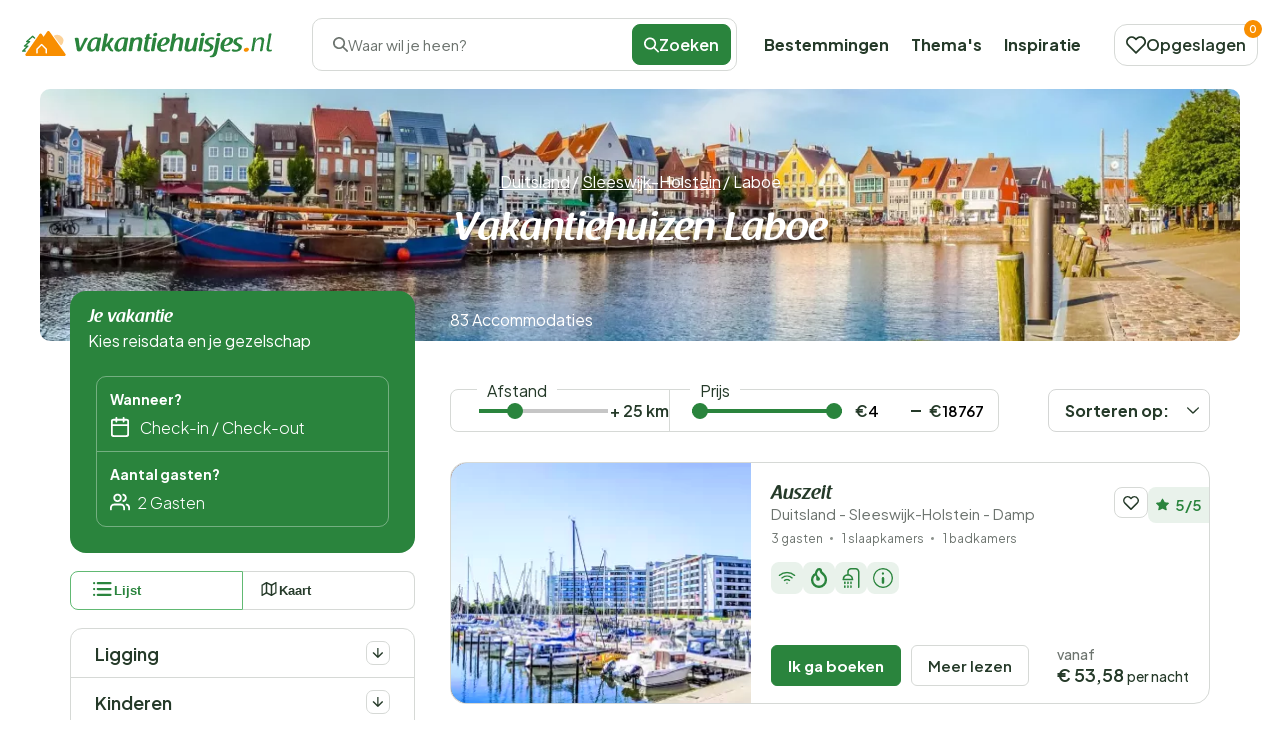

--- FILE ---
content_type: text/html; charset=UTF-8
request_url: https://www.vakantiehuisjes.nl/duitsland/sleeswijk-holstein/laboe
body_size: 61691
content:
<!DOCTYPE html>
<html lang="nl-nl">

<head>
    <meta charset="UTF-8">

    <link rel="dns-prefetch" href="https://www.googletagmanager.com">
    <link rel="dns-prefetch" href="https://www.google-analytics.com">
    <link rel="dns-prefetch" href="https://fonts.gstatic.com">

    <link rel="preload" href="https://wct-2.com/wct.js" as="script">
    <link rel="preload" href="https://www.vakantiehuisjes.nl/build/assets/raspoutinedemibold_tb.c2eb8684.woff2" as="font" type="font/woff2">

    <meta http-equiv="X-UA-Compatible" content="IE=edge">
    <meta name="viewport" content="width=device-width, initial-scale=1.0">
    <meta name="csrf-token" content="">

    <meta name="search-route" content="https://www.vakantiehuisjes.nl/zoeken-ajax">
    <meta name="filter-route" content="https://www.vakantiehuisjes.nl/filter-ajax">
    <meta name="availability-check" content="https://www.vakantiehuisjes.nl/ajax">
    <meta name="available-dates" content="https://www.vakantiehuisjes.nl/datum-ajax">
    <meta name="available-initial-dates" content="https://www.vakantiehuisjes.nl/initiele-datums-ajax">
    <meta name="available-dates-for-date" content="https://www.vakantiehuisjes.nl/datums-voor-datum-ajax">
    <meta name="available-nights" content="https://www.vakantiehuisjes.nl/alle-beschikbaarheden-nachten-ajax">
    <meta name="available-price" content="https://www.vakantiehuisjes.nl/prijs-ajax">
    <meta name="duplicate-accommodations" content="https://www.vakantiehuisjes.nl/accommodatie-duplicaten">
    <meta name="wishlist" content="https://www.vakantiehuisjes.nl/verlanglijst">
    <meta name="wishlist-page" content="https://www.vakantiehuisjes.nl/verlanglijst-pagina">
    <meta name="log-page" content="https://www.vakantiehuisjes.nl/log">
    <meta name="accommodation-plural" content="Accommodaties">
    <title>Vakantiehuizen in Laboe huren |
        Vakantiehuisjes.nl</title>
    <meta name="description" content="Vakantiehuis, woning of villa in Laboe huren? Meer dan 9 vakantiehuizen in Laboe ✅Boek eenvoudig ✅30+ landen ✅De beste deals">

            <meta property="og:title" content="Vakantiehuizen Laboe">
        <meta property="og:description" content="Vakantiehuizen in Laboe">
        <meta property="og:image" content="https://www.vakantiehuisjes.nl/storage/media/3701846/home-hero-image.webp">
        <meta property="og:type" content="website">
        <meta property="og:site_name" content="Vakantiehuisjes.nl">
        <meta property="og:site_url" content="https://www.vakantiehuisjes.nl/duitsland/sleeswijk-holstein/laboe">
        <meta property="og:url" content="https://www.vakantiehuisjes.nl/duitsland/sleeswijk-holstein/laboe">
        <meta name="twitter:card" content="summary_large_image">
        <meta name="twitter:site" content="Vakantiehuisjes.nl">
        <meta name="twitter:title" content="Vakantiehuizen Laboe">
        <meta name="twitter:description" content="Vakantiehuizen in Laboe">
        <meta name="twitter:image" content="https://www.vakantiehuisjes.nl/storage/media/3701846/home-hero-image.webp">
        <link rel="icon" href="https://www.vakantiehuisjes.nl/img/websites/1/favicon.svg" type="image/svg+xml">

    <meta name="robots" content="index,follow" />
            <link rel="canonical" href="https://www.vakantiehuisjes.nl/duitsland/sleeswijk-holstein/laboe">

                    <link rel="alternate" href="https://www.vakantiehuisjes.nl/duitsland/sleeswijk-holstein/laboe" hreflang="nl-nl"/><link rel="alternate" href="https://www.holidayhome.com/en/germany/schleswig-holstein/laboe" hreflang="en-gb"/><link rel="alternate" href="https://www.holidayhome.com/fr/allemagne/schleswig-holstein/laboe" hreflang="fr-fr"/><link rel="alternate" href="https://www.holidayhome.com/de/deutschland/schleswig-holstein/laboe" hreflang="de-de"/><link rel="alternate" href="https://www.vakantiehuisjes.be/duitsland/sleeswijk-holstein/laboe" hreflang="nl-be"/><link rel="alternate" href="https://www.vakantiehuisjes.nl/duitsland/sleeswijk-holstein/laboe" hreflang="x-default"/>
            
    
    <link rel="next" href="https://www.vakantiehuisjes.nl/duitsland/sleeswijk-holstein/laboe?page=2">

    <link rel="preload" as="style" href="https://www.vakantiehuisjes.nl/build/assets/app.bd9e95d6.css" /><link rel="stylesheet" href="https://www.vakantiehuisjes.nl/build/assets/app.bd9e95d6.css" data-navigate-track="reload" />
    
            <script>
            (function(w, d, s, l, i) {
                w[l] = w[l] || [];
                w[l].push({
                    'gtm.start': new Date().getTime(),
                    event: 'gtm.js'
                });
                var f = d.getElementsByTagName(s)[0],
                    j = d.createElement(s),
                    dl = l != 'dataLayer' ? '&l=' + l : '';
                j.async = true;
                j.src =
                    'https://www.googletagmanager.com/gtm.js?id=' + i + dl;
                f.parentNode.insertBefore(j, f);
            })(window, document, 'script', 'dataLayer', 'GTM-N7HL5FP');
        </script>
    
    <script type="text/javascript">
        (function(w, c, t, u) {
            w._wct = w._wct || {};
            w._wct = u;
            var s = c.createElement(t);
            s.type = 'text/javascript';
            s.async = true;
            s.src = 'https://wct-2.com/wct.js?type=session';
            var r = c.getElementsByTagName(t)[0];
            r.parentNode.insertBefore(s, r);
        }(window, document, 'script', {
            'uid': 'cVaViC',
            'proxy': 'https://wct-2.com',
            'auto_tagging': false
        }));
    </script>

    <script src="https://kit.fontawesome.com/5e3d25cf7b.js" crossorigin="anonymous"></script>

        <link rel="preload" as="style" href="https://www.vakantiehuisjes.nl/build/assets/country.ea66ea14.css" /><link rel="stylesheet" href="https://www.vakantiehuisjes.nl/build/assets/country.ea66ea14.css" data-navigate-track="reload" /></head>

<body class="">

            <div class="header">
    <div class="wide-container">
        <div class="inner">

            <div class="btn btn-outline js-nav-toggle" id="nav-toggle">
                <div class="menu-icon">
                    <span></span>
                    <span></span>
                    <span></span>
                </div>
            </div>

            <button class="btn btn-outline btn-search-toggle" data-toggle="modal" data-target="#searchModal" title="Zoeken">
                <i class="recreation-icon search">
        <svg fill="currentColor" xmlns="http://www.w3.org/2000/svg" width="31.235" height="31.236" viewBox="0 0 31.235 31.236"><path d="M28.168,30.71l-7.97-7.97a12.644,12.644,0,1,1,2.54-2.541l7.97,7.97a1.8,1.8,0,0,1-2.54,2.541ZM3.593,12.631a9.033,9.033,0,0,0,15.31,6.5q.052-.062.11-.12t.12-.11a9.036,9.036,0,1,0-15.54-6.272Z"/></svg>
    
    </i>
            </button>

            <a href="https://www.vakantiehuisjes.nl">
                <img class="logo-mobile" width="110" height="51px" src="https://www.vakantiehuisjes.nl/img/websites/1/logo-staand.svg" alt="Logo Vakantiehuisjes.nl">
                <img class="logo-desktop" width="250px" height="30px" src="https://www.vakantiehuisjes.nl/img/websites/1/logo.svg" alt="Logo Vakantiehuisjes.nl">
                <img class="logo-homepage" width="250px" height="30px" src="https://www.vakantiehuisjes.nl/img/websites/1/logo-wit.svg" alt="Logo Vakantiehuisjes.nl">
            </a>

            <div class="search-toggle sh-medium" data-toggle="modal" data-target="#searchModal">
                <i class="recreation-icon search">
        <svg fill="currentColor" xmlns="http://www.w3.org/2000/svg" width="31.235" height="31.236" viewBox="0 0 31.235 31.236"><path d="M28.168,30.71l-7.97-7.97a12.644,12.644,0,1,1,2.54-2.541l7.97,7.97a1.8,1.8,0,0,1-2.54,2.541ZM3.593,12.631a9.033,9.033,0,0,0,15.31,6.5q.052-.062.11-.12t.12-.11a9.036,9.036,0,1,0-15.54-6.272Z"/></svg>
    
    </i>
                <span>Waar wil je heen?</span>
                
                <a class="btn btn-primary" name="searche-button">
                    <i class="recreation-icon search">
        <svg fill="currentColor" xmlns="http://www.w3.org/2000/svg" width="31.235" height="31.236" viewBox="0 0 31.235 31.236"><path d="M28.168,30.71l-7.97-7.97a12.644,12.644,0,1,1,2.54-2.541l7.97,7.97a1.8,1.8,0,0,1-2.54,2.541ZM3.593,12.631a9.033,9.033,0,0,0,15.31,6.5q.052-.062.11-.12t.12-.11a9.036,9.036,0,1,0-15.54-6.272Z"/></svg>
    
    </i>
                    Zoeken</a>
            </div>

            <div class="collapse js-collapse">
                <ul class="primary-menu">
                    <li><a href="https://www.vakantiehuisjes.nl/bestemmingen">Bestemmingen</a></li>
                    <li><a href="https://www.vakantiehuisjes.nl/themas">Thema&#039;s</a></li>
                    <li><a href="https://www.vakantiehuisjes.nl/blog">Inspiratie</a></li>
                    
                </ul>

                <div class="divider-line"></div>

                <ul class="secondary-menu">
                    <li><a href="https://www.vakantiehuisjes.nl/over-ons">Over ons</a></li>
                    <li><a href="https://www.vakantiehuisjes.nl/adverteren">Adverteren</a></li>
                    <li><a href="https://www.vakantiehuisjes.nl/faq">FAQ</a></li>
                    <li><a href="https://www.vakantiehuisjes.nl/contact">Contact</a></li>
                </ul>
            </div>

            <a data-count="0" href="https://www.vakantiehuisjes.nl/mijn-accommodaties" class="btn btn-outline" id="saved-accomodations" title="Opgeslagen">
                <i class="recreation-icon like">
        <svg fill="currentColor" xmlns="http://www.w3.org/2000/svg" width="32" height="28.293" viewBox="0 0 32 28.293"><path d="M24.441,3.747A9.131,9.131,0,0,1,30.9,19.336L18.631,31.6a1.5,1.5,0,0,1-2.118,0L4.247,19.336A9.131,9.131,0,1,1,17.161,6.422l.412.412.412-.412A9.069,9.069,0,0,1,24.441,3.747ZM17.573,28.426,28.78,17.218A6.136,6.136,0,1,0,20.1,8.54l-1.471,1.471a1.5,1.5,0,0,1-2.118,0L15.043,8.54a6.136,6.136,0,0,0-8.678,8.678Z" transform="translate(-1.573 -3.747)"/></svg>
    
    </i>
                <span>Opgeslagen</span>
            </a>
        </div>

    </div>
    <div class="form-page">
        <div class="container">
            <div class="inner">
                <a href="https://www.vakantiehuisjes.nl">
                    <img class="logo-mobile" src="https://www.vakantiehuisjes.nl/img/websites/1/logo-staand.svg" alt="Logo Vakantiehuisjes.nl">
                    <img class="logo-desktop" src="https://www.vakantiehuisjes.nl/img/websites/1/logo.svg" alt="Logo Vakantiehuisjes.nl">
                </a>

                <ul class="usps">
                    <li>
                        <i class="recreation-icon check">
        <svg fill="currentColor" xmlns="http://www.w3.org/2000/svg" width="31.694" height="23.437" viewBox="0 0 31.694 23.437"><path d="M15.893,31.437a2.635,2.635,0,0,1-1.863-.772L5.772,22.407A2.635,2.635,0,1,1,9.5,18.681l6.394,6.394,16.3-16.3A2.635,2.635,0,0,1,35.923,12.5L17.756,30.665A2.635,2.635,0,0,1,15.893,31.437Z" transform="translate(-5 -8)"/></svg>
    
    </i>
                        Actueel &amp; betrouwbaar
                    </li>
                    <li>
                        <i class="recreation-icon check">
        <svg fill="currentColor" xmlns="http://www.w3.org/2000/svg" width="31.694" height="23.437" viewBox="0 0 31.694 23.437"><path d="M15.893,31.437a2.635,2.635,0,0,1-1.863-.772L5.772,22.407A2.635,2.635,0,1,1,9.5,18.681l6.394,6.394,16.3-16.3A2.635,2.635,0,0,1,35.923,12.5L17.756,30.665A2.635,2.635,0,0,1,15.893,31.437Z" transform="translate(-5 -8)"/></svg>
    
    </i>
                        Direct boeken
                    </li>
                    <li>
                        <i class="recreation-icon check">
        <svg fill="currentColor" xmlns="http://www.w3.org/2000/svg" width="31.694" height="23.437" viewBox="0 0 31.694 23.437"><path d="M15.893,31.437a2.635,2.635,0,0,1-1.863-.772L5.772,22.407A2.635,2.635,0,1,1,9.5,18.681l6.394,6.394,16.3-16.3A2.635,2.635,0,0,1,35.923,12.5L17.756,30.665A2.635,2.635,0,0,1,15.893,31.437Z" transform="translate(-5 -8)"/></svg>
    
    </i>
                        Lage prijzen
                    </li>
                </ul>

            </div>
        </div>
    </div>
    <div class="affiliate-page">
        <div class="container">
            <div class="inner">
                <a href="https://www.vakantiehuisjes.nl">
                    <img class="logo-mobile" src="https://www.vakantiehuisjes.nl/img/websites/1/logo-staand.svg" alt="Logo Vakantiehuisjes.nl">
                    <img class="logo-desktop" src="https://www.vakantiehuisjes.nl/img/websites/1/logo.svg" alt="Logo Vakantiehuisjes.nl">
                </a>
            </div>
        </div>
    </div>
</div>

<div class="modal search-modal" id="searchModal">
    <form class="modal-dialog" action="https://www.vakantiehuisjes.nl/zoeken">
        <input type="hidden" class="search-country" value="">
        <input type="hidden" class="search-province" value="">
        <input type="hidden" class="search-city" value="">
        <input type="hidden" class="search-area" value="">

        <div class="modal-header">
            <span class="h3 header-base modal-title">Zoeken</span>
            <button class="close-btn" title="Menu sluiten">
                <i class="recreation-icon close">
        <svg fill="currentColor" xmlns="http://www.w3.org/2000/svg" width="31.525" height="31.526" viewBox="0 0 31.525 31.526"><path d="M39.043,3.694H1.847A1.847,1.847,0,0,1,1.847,0h37.2a1.847,1.847,0,1,1,0,3.694Z" transform="translate(2.612 0) rotate(45)"/><path d="M39.043,3.694H1.847A1.847,1.847,0,1,1,1.847,0h37.2a1.847,1.847,0,1,1,0,3.694Z" transform="translate(0 28.913) rotate(-45)"/></svg>
    
    </i>
            </button>
        </div>
        <div class="modal-body">
            <div class="modal-section">
                <div class="form-addon">
                    <label>Waar wil je naartoe?</label>
                    <div class="form-text search-icon">
                        <i class="recreation-icon search">
        <svg fill="currentColor" xmlns="http://www.w3.org/2000/svg" width="31.235" height="31.236" viewBox="0 0 31.235 31.236"><path d="M28.168,30.71l-7.97-7.97a12.644,12.644,0,1,1,2.54-2.541l7.97,7.97a1.8,1.8,0,0,1-2.54,2.541ZM3.593,12.631a9.033,9.033,0,0,0,15.31,6.5q.052-.062.11-.12t.12-.11a9.036,9.036,0,1,0-15.54-6.272Z"/></svg>
    
    </i>
                    </div>
                    
                    <input class="form-input form-input-location" value="" placeholder="Waar wil je naartoe?">
                    
                    
                    
                    
                </div>
                <div class="modal-form-body">
                    <div class="term-dropdown-modal">
                        <div class="recommendedItemsGroupModal">

                        </div>
                    </div>
                </div>
            </div>

                            <div class="modal-section">
                    <div class="form-addon">
                        <label>Wanneer?</label>
                        <div class="form-text">
                            <i class="recreation-icon calendar">
        <svg fill="currentColor" xmlns="http://www.w3.org/2000/svg" width="29.099" height="32" viewBox="0 0 29.099 32"><path d="M-196.24-32.4a4.4,4.4,0,0,1-4.4-4.4V-57.107a4.4,4.4,0,0,1,4.4-4.4h2.856v-1.406a1.5,1.5,0,0,1,1.5-1.5,1.5,1.5,0,0,1,1.494,1.5V-61.5h8.615v-1.406a1.5,1.5,0,0,1,1.5-1.5,1.5,1.5,0,0,1,1.494,1.5V-61.5h2.857a4.4,4.4,0,0,1,4.4,4.4V-36.8a4.4,4.4,0,0,1-4.4,4.4Zm-1.407-4.4a1.408,1.408,0,0,0,1.407,1.406h20.307a1.407,1.407,0,0,0,1.406-1.406v-13.01h-23.12Zm23.12-16v-4.307a1.407,1.407,0,0,0-1.406-1.406h-2.857v1.406a1.5,1.5,0,0,1-1.494,1.5,1.5,1.5,0,0,1-1.5-1.5v-1.406h-8.615v1.406a1.5,1.5,0,0,1-1.494,1.5,1.5,1.5,0,0,1-1.5-1.5v-1.406h-2.856a1.408,1.408,0,0,0-1.407,1.406V-52.8Z" fill="#253A29" transform="translate(200.636 64.404)"/></svg>

    
    </i>
                        </div>
                        <input class="form-input modal-date" placeholder="Check-in / Check-out" readonly>

                        <input type="hidden" class="modalArrivalDate" name="arrival_date">
                        <input type="hidden" class="modalDepartureDate" name="departure_date">
                    </div>
                    <div class="modal-form-body">
                        <div id="flat-modal">
                            <div id="flatpickr-modal"></div>
                        </div>
                    </div>
                </div>
            
                            <div class="modal-section guest-dropdown">
                    <div class="form-addon">
                        <label>Aantal gasten?</label>
                        <div class="form-text">
                            <i class="recreation-icon guests">
        <svg fill="currentColor" xmlns="http://www.w3.org/2000/svg" width="32.003" height="26.714" viewBox="0 0 32.003 26.714"><path d="M23.113,32.346a1.456,1.456,0,0,1-1.456-1.456V28.245a3.838,3.838,0,0,0-3.833-3.833H7.245a3.833,3.833,0,0,0-3.833,3.833V30.89a1.456,1.456,0,0,1-2.912,0V28.245A6.745,6.745,0,0,1,7.245,21.5H17.824a6.753,6.753,0,0,1,6.745,6.745V30.89A1.456,1.456,0,0,1,23.113,32.346Z" transform="translate(-0.5 -5.632)" fill="#111"/><path d="M13.245,3.5A6.745,6.745,0,1,1,6.5,10.245,6.753,6.753,0,0,1,13.245,3.5Zm0,10.579a3.833,3.833,0,1,0-3.833-3.833A3.838,3.838,0,0,0,13.245,14.079Z" transform="translate(-1.211 -3.5)" fill="#111"/><path d="M34.423,32.369a1.456,1.456,0,0,1-1.456-1.456V28.268a3.833,3.833,0,0,0-2.875-3.708,1.456,1.456,0,0,1,.728-2.819,6.745,6.745,0,0,1,5.059,6.526v2.646A1.456,1.456,0,0,1,34.423,32.369Z" transform="translate(-3.876 -5.655)" fill="#111"/><path d="M24.455,16.855a1.456,1.456,0,0,1-.36-2.866,3.833,3.833,0,0,0,0-7.427,1.456,1.456,0,0,1,.722-2.821,6.745,6.745,0,0,1,0,13.069A1.458,1.458,0,0,1,24.455,16.855Z" transform="translate(-3.165 -3.523)" fill="#111"/></svg>
    
    </i>
                        </div>
                        <input class="form-input modal-guests search-guests-input totalGuests" value="2"
                            readonly>
                    </div>
                    <div class="modal-form-body">

                        <div class="dropdown-guests">
                            <div class="total-guest-select">
    <input type="hidden" class="totalGuestsAllowed" value="30">

    <div class="form-count form-count-adults">
        <i class="recreation-icon guest-solid">
        <svg fill="currentColor" xmlns="http://www.w3.org/2000/svg" width="28.495" height="31.626" viewBox="0 0 28.495 31.626"><g transform="translate(-13.885 -51.738)"><path d="M27.272,34.34H2.224A1.724,1.724,0,0,1,.5,32.617V29.486A7.986,7.986,0,0,1,8.486,21.5H21.01A8,8,0,0,1,29,29.486v3.131A1.724,1.724,0,0,1,27.272,34.34Z" transform="translate(13.385 49.024)"/><path d="M14.486,3.5A7.986,7.986,0,1,1,6.5,11.486,7.995,7.995,0,0,1,14.486,3.5Z" transform="translate(13.647 48.238)"/></g></svg>

    
    </i>
        <span>Gasten<small>vanaf 18 jaar</small></span>
        <div class="count">
            <button type="button" class="minus">
                <i class="recreation-icon minus">
        <svg fill="currentColor" xmlns="http://www.w3.org/2000/svg" width="33.216" height="4.034" viewBox="0 0 33.216 4.034"><path d="M31.069,4.034H2.146A2.085,2.085,0,0,1,0,2.017,2.085,2.085,0,0,1,2.146,0H31.069a2.085,2.085,0,0,1,2.146,2.017A2.085,2.085,0,0,1,31.069,4.034Z"/></svg>
    
    </i>
            </button>

            <input min="1" class="numberOfAdults" name="guests"
                   max="30" value="2" type="number">
            <button type="button" class="plus">
                <i class="recreation-icon plus">
        <svg fill="currentColor" xmlns="http://www.w3.org/2000/svg" width="31.217" height="31.217" viewBox="0 0 31.217 31.217"><path d="M13.59,29.2V17.624H2.018a2.017,2.017,0,1,1,0-4.034H13.59V2.018a2.017,2.017,0,1,1,4.033,0V13.59H29.2a2.017,2.017,0,1,1,0,4.034H17.623V29.2a2.017,2.017,0,1,1-4.033,0Z"/></svg>
    
    </i>
            </button>
        </div>
    </div>

    <div class="form-count form-count-children">
        <i class="recreation-icon child-solid">
        <svg fill="currentColor" xmlns="http://www.w3.org/2000/svg" width="31.133" height="31.133" viewBox="0 0 31.133 31.133"><path d="M13.326.707a15.474,15.474,0,0,0-7.67,3.377l4.858,4.858A13.98,13.98,0,0,0,13.326.707Zm2.241,13.288,9.911-9.911A15.514,15.514,0,0,0,16.345.563,16.939,16.939,0,0,1,12.66,11.089ZM3.521,6.218a15.474,15.474,0,0,0-3.377,7.67,13.965,13.965,0,0,0,8.235-2.812ZM20.607,19.035a16.987,16.987,0,0,1,10.526-3.684,15.514,15.514,0,0,0-3.521-9.133L17.7,16.129Zm-5.04-.772L5.655,28.174A15.555,15.555,0,0,0,14.788,31.7a16.987,16.987,0,0,1,3.684-10.526ZM27.612,26.04a15.474,15.474,0,0,0,3.377-7.67,14.035,14.035,0,0,0-8.235,2.812ZM10.526,13.223A16.9,16.9,0,0,1,0,16.907,15.514,15.514,0,0,0,3.521,26.04l9.911-9.911Zm7.281,18.328a15.474,15.474,0,0,0,7.67-3.377l-4.858-4.858A14.05,14.05,0,0,0,17.807,31.551Z" transform="translate(0 -0.563)" fill="#111"/></svg>
    
    </i>
        <span>Kinderen <small>3 t/m 17 jaar</small></span>
        <div class="count">
            <button type="button" class="minus">
                <i class="recreation-icon minus">
        <svg fill="currentColor" xmlns="http://www.w3.org/2000/svg" width="33.216" height="4.034" viewBox="0 0 33.216 4.034"><path d="M31.069,4.034H2.146A2.085,2.085,0,0,1,0,2.017,2.085,2.085,0,0,1,2.146,0H31.069a2.085,2.085,0,0,1,2.146,2.017A2.085,2.085,0,0,1,31.069,4.034Z"/></svg>
    
    </i>
            </button>
            <input min="0" class="numberOfChildren" name="children"
                   max="" value="0" type="number"
                   onchange="sumInputs()">
            <button type="button" class="plus">
                <i class="recreation-icon plus">
        <svg fill="currentColor" xmlns="http://www.w3.org/2000/svg" width="31.217" height="31.217" viewBox="0 0 31.217 31.217"><path d="M13.59,29.2V17.624H2.018a2.017,2.017,0,1,1,0-4.034H13.59V2.018a2.017,2.017,0,1,1,4.033,0V13.59H29.2a2.017,2.017,0,1,1,0,4.034H17.623V29.2a2.017,2.017,0,1,1-4.033,0Z"/></svg>
    
    </i>
            </button>
        </div>
    </div>

    <div class="form-count form-count-babies">
        <i class="recreation-icon baby-solid">
        <svg fill="currentColor" xmlns="http://www.w3.org/2000/svg" width="31.625" height="31.626" viewBox="0 0 31.625 31.626"><path d="M8.944,1.05A2.319,2.319,0,0,0,5.609.469,14.555,14.555,0,0,0,0,11.859H15.813ZM30.637,5.93H27.672a3.957,3.957,0,0,0-3.953,3.953v3.953H0a10.953,10.953,0,0,0,3.725,8.073,4.935,4.935,0,1,0,6.158,4.775,4.991,4.991,0,0,0-.272-1.557,15.99,15.99,0,0,0,8.45,0,4.819,4.819,0,0,0-.272,1.557,4.941,4.941,0,1,0,6.158-4.775,10.953,10.953,0,0,0,3.725-8.073V9.883h2.965a.991.991,0,0,0,.988-.988V6.918A.991.991,0,0,0,30.637,5.93ZM4.941,28.66a1.977,1.977,0,1,1,1.977-1.977A1.982,1.982,0,0,1,4.941,28.66Zm19.766-1.977a1.977,1.977,0,1,1-1.977-1.977A1.982,1.982,0,0,1,24.707,26.684Z" transform="translate(0 0.001)" fill="#111"/></svg>
    
    </i>
        <span>Baby&#039;s <small>t/m 2 jaar</small></span>
        <div class="count">
            <button type="button" class="minus">
                <i class="recreation-icon minus">
        <svg fill="currentColor" xmlns="http://www.w3.org/2000/svg" width="33.216" height="4.034" viewBox="0 0 33.216 4.034"><path d="M31.069,4.034H2.146A2.085,2.085,0,0,1,0,2.017,2.085,2.085,0,0,1,2.146,0H31.069a2.085,2.085,0,0,1,2.146,2.017A2.085,2.085,0,0,1,31.069,4.034Z"/></svg>
    
    </i>
            </button>
            <input min="0" class="numberOfBabies" name="babies"
                   max="" value="0" type="number"
                   onchange="sumInputs()">
            <button type="button" class="plus">
                <i class="recreation-icon plus">
        <svg fill="currentColor" xmlns="http://www.w3.org/2000/svg" width="31.217" height="31.217" viewBox="0 0 31.217 31.217"><path d="M13.59,29.2V17.624H2.018a2.017,2.017,0,1,1,0-4.034H13.59V2.018a2.017,2.017,0,1,1,4.033,0V13.59H29.2a2.017,2.017,0,1,1,0,4.034H17.623V29.2a2.017,2.017,0,1,1-4.033,0Z"/></svg>
    
    </i>
            </button>
        </div>
    </div>
            <div class="form-count form-count-pets">
            <i class="recreation-icon pets-solid">
        <svg fill="currentColor" xmlns="http://www.w3.org/2000/svg" width="30.521" height="27.584" viewBox="0 0 30.521 27.584"><path d="M5.866,9.5A3.866,3.866,0,1,1,2,13.366,3.87,3.87,0,0,1,5.866,9.5Z" transform="translate(-2 -2.895)"/><g transform="translate(6.79)"><path d="M12.617,11.234a3.867,3.867,0,1,1,3.867-3.867A3.872,3.872,0,0,1,12.617,11.234Z" transform="translate(-8.75 -3.5)"/><path d="M21.616,11.232a3.866,3.866,0,1,1,3.866-3.866A3.871,3.871,0,0,1,21.616,11.232Z" transform="translate(-8.715 -3.499)"/></g><path d="M28.367,9.5A3.867,3.867,0,1,1,24.5,13.367,3.872,3.872,0,0,1,28.367,9.5Z" transform="translate(-1.713 -2.896)"/><path d="M12.088,0a7.853,7.853,0,0,1,1.246.069l.024,0a3.912,3.912,0,0,1,.625.169A6.744,6.744,0,0,1,16.86,2.379c.774.9,1.453,1.7,2.171,2.544.387.456.78.919,1.2,1.407l.289.288c1.806,1.793,4.055,4.025,3.569,7.218l-.011.072-.02.07a5.393,5.393,0,0,1-4.03,3.966l-.031.006a3.238,3.238,0,0,1-.609.05,20.26,20.26,0,0,1-2.327-.227,37.485,37.485,0,0,0-4.859-.4h-.246a36.928,36.928,0,0,0-4.822.405A20.153,20.153,0,0,1,4.788,18a3.214,3.214,0,0,1-.646-.057l-.017,0A5.381,5.381,0,0,1,.094,13.975L.074,13.9l-.011-.073c-.469-3.176,1.777-5.406,3.581-7.2l.294-.292c.758-.878,1.426-1.667,2.134-2.5.4-.468.8-.944,1.229-1.446l.007-.009A6.805,6.805,0,0,1,10.18.256,3.915,3.915,0,0,1,10.8.088,6.732,6.732,0,0,1,12.088,0Z" transform="translate(3.172 9.581)"/></svg>
    
    </i>
            <span>Huisdieren <small>Maximaal 5</small></span>
            <div class="count">
                <button type="button" class="minus">
                    <i class="recreation-icon minus">
        <svg fill="currentColor" xmlns="http://www.w3.org/2000/svg" width="33.216" height="4.034" viewBox="0 0 33.216 4.034"><path d="M31.069,4.034H2.146A2.085,2.085,0,0,1,0,2.017,2.085,2.085,0,0,1,2.146,0H31.069a2.085,2.085,0,0,1,2.146,2.017A2.085,2.085,0,0,1,31.069,4.034Z"/></svg>
    
    </i>
                </button>
                <input min="0" class="numberOfPets" name="pets"
                       max="5" value="0" type="number"
                       onchange="sumInputs()">
                <button type="button" class="plus">
                    <i class="recreation-icon plus">
        <svg fill="currentColor" xmlns="http://www.w3.org/2000/svg" width="31.217" height="31.217" viewBox="0 0 31.217 31.217"><path d="M13.59,29.2V17.624H2.018a2.017,2.017,0,1,1,0-4.034H13.59V2.018a2.017,2.017,0,1,1,4.033,0V13.59H29.2a2.017,2.017,0,1,1,0,4.034H17.623V29.2a2.017,2.017,0,1,1-4.033,0Z"/></svg>
    
    </i>
                </button>
            </div>
        </div>
    
            <div class="form-count form-count-bedrooms">
            <i class="recreation-icon bed-solid">
        <svg fill="currentColor" xmlns="http://www.w3.org/2000/svg" width="32" height="27.585" viewBox="0 0 32 27.585"><path d="M0,23.589V16.227a.749.749,0,0,0,.054-.14,4.648,4.648,0,0,1,3.223-3.818.446.446,0,0,0,.363-.514q-.017-4.179,0-8.358A3.287,3.287,0,0,1,7.018,0Q16,0,24.982.005a3.734,3.734,0,0,1,.9.1,3.3,3.3,0,0,1,2.488,3.324q0,4.21,0,8.42a.334.334,0,0,0,.272.392A4.663,4.663,0,0,1,31.8,15.419c.085.264.134.539.2.809v7.362a1.073,1.073,0,0,1-1.185.753c-.384-.021-.771,0-1.156,0H28.366c0,.765.006,1.491,0,2.217a.959.959,0,1,1-1.912,0c-.01-.624,0-1.248,0-1.872v-.326H5.55c0,.756.01,1.493,0,2.229a.956.956,0,1,1-1.91,0c-.012-.613,0-1.227,0-1.84,0-.13,0-.26,0-.408-.837,0-1.628-.019-2.418.006A1.1,1.1,0,0,1,0,23.589M8.692,12.01c0-.484,0-.93,0-1.377a4.529,4.529,0,0,1,4.621-4.626C15.1,6,16.9,6,18.688,6.006a4.4,4.4,0,0,1,1.94.4,4.469,4.469,0,0,1,2.678,4.163c.014.474,0,.949,0,1.433H25.45v-.329c0-2.734,0-4.468,0-7.2A1.406,1.406,0,0,0,23.873,2.9c-5.915,0-9.831,0-15.746,0a1.406,1.406,0,0,0-1.575,1.58c0,2.734,0,4.468,0,7.2,0,.109.011.218.017.333Z" transform="translate(0 0)"/></svg>
    
    </i>
            <span>Slaapkamers</span>
            <div class="count">
                <button type="button" class="minus">
                    <i class="recreation-icon minus">
        <svg fill="currentColor" xmlns="http://www.w3.org/2000/svg" width="33.216" height="4.034" viewBox="0 0 33.216 4.034"><path d="M31.069,4.034H2.146A2.085,2.085,0,0,1,0,2.017,2.085,2.085,0,0,1,2.146,0H31.069a2.085,2.085,0,0,1,2.146,2.017A2.085,2.085,0,0,1,31.069,4.034Z"/></svg>
    
    </i>
                </button>
                <input min="0" class="numberOfBedrooms" name="bedrooms"
                       value="0" type="number">
                <button type="button" class="plus">
                    <i class="recreation-icon plus">
        <svg fill="currentColor" xmlns="http://www.w3.org/2000/svg" width="31.217" height="31.217" viewBox="0 0 31.217 31.217"><path d="M13.59,29.2V17.624H2.018a2.017,2.017,0,1,1,0-4.034H13.59V2.018a2.017,2.017,0,1,1,4.033,0V13.59H29.2a2.017,2.017,0,1,1,0,4.034H17.623V29.2a2.017,2.017,0,1,1-4.033,0Z"/></svg>
    
    </i>
                </button>
            </div>
        </div>
    
    
    
</div>
                        </div>
                    </div>
                </div>
                    </div>

        <div class="modal-footer">
                            <div>
                    <button title="Volgende stap" type="button" class="btn btn-link" style="visibility: hidden">Vorige stap
                    </button>
                </div>
                        <div class="modal-buttons">
                                    <button title="Volgende stap" type="button" class="btn btn-next">Volgende stap</button>
                                <button title="Direct zoeken" type="button" class="btn btn-primary">Zoeken</button>
            </div>
        </div>
    </form>
</div>
    
    
    <section class="rms-header rms-header__area has-background-image">
        <div class="inner">
            <div class="container">
                <div class="text">
                    <div class="breadcrumb">
        <ul>
                                                <li>
                        <a href="https://www.vakantiehuisjes.nl/duitsland">
                            Duitsland
                        </a>
                    </li>
                    <li class="divider">/</li>
                                                                <li>
                        <a href="https://www.vakantiehuisjes.nl/duitsland/sleeswijk-holstein">
                            Sleeswijk-Holstein
                        </a>
                    </li>
                    <li class="divider">/</li>
                                                                <li>
                        <span>
                            Laboe
                        </span>
                    </li>
                                    </ul>
    </div>

        <script type="application/ld+json">
        {"@context":"https:\/\/schema.org","@type":"BreadcrumbList","itemListElement":[{"@type":"ListItem","position":1,"item":{"@id":"https:\/\/www.vakantiehuisjes.nl\/duitsland","name":"Duitsland"}},{"@type":"ListItem","position":2,"item":{"@id":"https:\/\/www.vakantiehuisjes.nl\/duitsland\/sleeswijk-holstein","name":"Sleeswijk-Holstein"}},{"@type":"ListItem","position":3,"item":{"@id":"https:\/\/www.vakantiehuisjes.nl\/duitsland\/sleeswijk-holstein\/laboe","name":"Laboe"}}]}
    </script>
                        <h1>Vakantiehuizen Laboe</h1>
                    <div class="short-description collapsed-mobile"></div>
<button class="show-short-description ">
    <span>Meer lezen</span>
    <i class="recreation-icon chevron-down">
        <svg fill="currentColor" xmlns="http://www.w3.org/2000/svg" width="31.781" height="17.679" viewBox="0 0 31.781 17.679"><path d="M15.14,16.929a1.788,1.788,0,0,1-1.264-.524L-.226,2.3A1.788,1.788,0,0,1,2.3-.226L15.14,12.613,27.98-.226A1.788,1.788,0,0,1,30.508,2.3l-14.1,14.1A1.788,1.788,0,0,1,15.14,16.929Z" transform="translate(0.75 0.75)"/></svg>
    
    </i>
</button>
                </div>
            </div>
            <img width="200px" height="200px" alt="Vakantiehuizen Laboe"  loading="lazy" srcset="https://www.vakantiehuisjes.nl/storage/media/374/responsive-images/camping-sleeswijk-holstein-header___webp_1920_600.webp 1920w, https://www.vakantiehuisjes.nl/storage/media/374/responsive-images/camping-sleeswijk-holstein-header___webp_1606_502.webp 1606w, https://www.vakantiehuisjes.nl/storage/media/374/responsive-images/camping-sleeswijk-holstein-header___webp_1344_420.webp 1344w, https://www.vakantiehuisjes.nl/storage/media/374/responsive-images/camping-sleeswijk-holstein-header___webp_1124_351.webp 1124w, https://www.vakantiehuisjes.nl/storage/media/374/responsive-images/camping-sleeswijk-holstein-header___webp_940_294.webp 940w, https://www.vakantiehuisjes.nl/storage/media/374/responsive-images/camping-sleeswijk-holstein-header___webp_787_246.webp 787w, https://www.vakantiehuisjes.nl/storage/media/374/responsive-images/camping-sleeswijk-holstein-header___webp_658_206.webp 658w, https://www.vakantiehuisjes.nl/storage/media/374/responsive-images/camping-sleeswijk-holstein-header___webp_550_172.webp 550w, https://www.vakantiehuisjes.nl/storage/media/374/responsive-images/camping-sleeswijk-holstein-header___webp_460_144.webp 460w, [data-uri] 32w" onload="window.requestAnimationFrame(function(){if(!(size=getBoundingClientRect().width))return;onload=null;sizes=Math.ceil(size/window.innerWidth*100)+'vw';});" sizes="1px" src="https://www.vakantiehuisjes.nl/storage/media/374/conversions/camping-sleeswijk-holstein-header-webp.webp" width="1920" height="600">

        </div>
    </section>

    <main class="page page__area">
        <section class="filter-results">
    <div class="mobile-filter js-mobile-filter">
        <div class="container">
            <div class="inner">
                <button class="btn btn-outline js-filter-toggle">
                    <i class="recreation-icon filter">
        <svg fill="currentColor" xmlns="http://www.w3.org/2000/svg" width="32.13" height="21.05" viewBox="0 0 32.13 21.05"><path d="M29.718,2.574H.912a1.662,1.662,0,1,1,0-3.324H29.718a1.662,1.662,0,1,1,0,3.324Z" transform="translate(0.75 0.75)"/><path d="M20.854,2.574H.912a1.662,1.662,0,1,1,0-3.324H20.854a1.662,1.662,0,1,1,0,3.324Z" transform="translate(5.182 9.613)"/><path d="M7.559,2.574H.912a1.662,1.662,0,1,1,0-3.324H7.559a1.662,1.662,0,0,1,0,3.324Z" transform="translate(11.829 18.477)"/></svg>
    
    </i>
                    Filteren
                </button>
                <button class="btn btn-outline" data-toggle="modal" data-target="#searchModal">
                    <i class="recreation-icon search">
        <svg fill="currentColor" xmlns="http://www.w3.org/2000/svg" width="31.235" height="31.236" viewBox="0 0 31.235 31.236"><path d="M28.168,30.71l-7.97-7.97a12.644,12.644,0,1,1,2.54-2.541l7.97,7.97a1.8,1.8,0,0,1-2.54,2.541ZM3.593,12.631a9.033,9.033,0,0,0,15.31,6.5q.052-.062.11-.12t.12-.11a9.036,9.036,0,1,0-15.54-6.272Z"/></svg>
    
    </i>
                    Zoeken
                </button>
                
            </div>
        </div>
    </div>
    <div class="container">
        <span class="total-accommodations-sidebar  none ">
            83
            Accommodaties
        </span>
        <div class="inner">
            <div class="sidebar js-filters">
                <div class="sidebar-header">
                    <span>Filters</span>
                    <div class="btn btn-outline js-filter-toggle">
                        <i class="recreation-icon close">
        <svg fill="currentColor" xmlns="http://www.w3.org/2000/svg" width="31.525" height="31.526" viewBox="0 0 31.525 31.526"><path d="M39.043,3.694H1.847A1.847,1.847,0,0,1,1.847,0h37.2a1.847,1.847,0,1,1,0,3.694Z" transform="translate(2.612 0) rotate(45)"/><path d="M39.043,3.694H1.847A1.847,1.847,0,1,1,1.847,0h37.2a1.847,1.847,0,1,1,0,3.694Z" transform="translate(0 28.913) rotate(-45)"/></svg>
    
    </i>
                    </div>
                </div>
                <div class="sidebar-inner">

                    
                    <div id="sidebar-filters">
                                                                                    <div class="card card__search">
                                    <div class="card-body">
                                        <strong>Je vakantie</strong>
                                        <p>Kies reisdata en je gezelschap</p>
                                        <div class="rms-searchbar ">
    <form method="GET" action="https://www.vakantiehuisjes.nl/zoeken">
        <input type="hidden" class="search-country" value="43">
        <input type="hidden" class="search-province" value="509024">
        <input type="hidden" class="search-department" value="">
        <input type="hidden" class="search-city" value="635654">
        <input type="hidden" class="search-area" value="">
        <input type="hidden" class="search-theme" value="">

        <div class="search-group">
            <div class="search-term">
                <div class="search-term-input">
                    <label for="q">Waar wil je naartoe?</label>
                    <div class="locationInput">
                        <input type="text" value=""
                            placeholder=" Zoek naar land, regio, plaats of vakantiehuisje ">
                    </div>
                </div>
                <div class="term-dropdown sh-hard">
                    <form id="nav-form-menu" class="search-form" method="GET" action="">
                        <div class="input-group">
                            <label for="q">Waar wil je naartoe?</label>
                            <input class="termInputDropdown" type="text"
                                placeholder="Zoek naar land, regio, plaats of vakantiehuisje"
                                aria-label="Zoeken" autocomplete="off">
                            <div class="close-search">
                                <i class="recreation-icon close">
        <svg fill="currentColor" xmlns="http://www.w3.org/2000/svg" width="31.525" height="31.526" viewBox="0 0 31.525 31.526"><path d="M39.043,3.694H1.847A1.847,1.847,0,0,1,1.847,0h37.2a1.847,1.847,0,1,1,0,3.694Z" transform="translate(2.612 0) rotate(45)"/><path d="M39.043,3.694H1.847A1.847,1.847,0,1,1,1.847,0h37.2a1.847,1.847,0,1,1,0,3.694Z" transform="translate(0 28.913) rotate(-45)"/></svg>
    
    </i>
                            </div>
                            <div class="recommendedItemsGroup"></div>
                        </div>
                    </form>
                </div>
            </div>

                            <div class="datepicker search-date">
                    <label for="q">Wanneer?</label>
                    <div class="dateInput">
                        <i class="recreation-icon calendar">
        <svg fill="currentColor" xmlns="http://www.w3.org/2000/svg" width="29.099" height="32" viewBox="0 0 29.099 32"><path d="M-196.24-32.4a4.4,4.4,0,0,1-4.4-4.4V-57.107a4.4,4.4,0,0,1,4.4-4.4h2.856v-1.406a1.5,1.5,0,0,1,1.5-1.5,1.5,1.5,0,0,1,1.494,1.5V-61.5h8.615v-1.406a1.5,1.5,0,0,1,1.5-1.5,1.5,1.5,0,0,1,1.494,1.5V-61.5h2.857a4.4,4.4,0,0,1,4.4,4.4V-36.8a4.4,4.4,0,0,1-4.4,4.4Zm-1.407-4.4a1.408,1.408,0,0,0,1.407,1.406h20.307a1.407,1.407,0,0,0,1.406-1.406v-13.01h-23.12Zm23.12-16v-4.307a1.407,1.407,0,0,0-1.406-1.406h-2.857v1.406a1.5,1.5,0,0,1-1.494,1.5,1.5,1.5,0,0,1-1.5-1.5v-1.406h-8.615v1.406a1.5,1.5,0,0,1-1.494,1.5,1.5,1.5,0,0,1-1.5-1.5v-1.406h-2.856a1.408,1.408,0,0,0-1.407,1.406V-52.8Z" fill="#253A29" transform="translate(200.636 64.404)"/></svg>

    
    </i>
                        <input type="text" id="flat" value=""
                            placeholder=" Check-in / Check-out "
                            class="startDate" readonly>
                    </div>
                    <div class="date-dropdown sh-hard">
                        <div class="dropdown-calendar">
                            <span class="datePickerTitle">Kies een datum</span>
                        </div>
                        <div class="dropdownBottom">
                            <div class="date-days">
                                <div class="date-days-label">
                                    <span>0</span><span> nachten</span>
                                </div>
                            </div>
                            <div class="date-days-save">
                                <button type="button" class="btn btn-primary closeButton saveButton">Opslaan</button>
                            </div>
                        </div>
                        <input type="hidden" class="arrivalDate" name="arrival_date" value="">
                        <input type="hidden" class="departureDate" name="departure_date" value="">
                    </div>
                </div>
            
                            <div class="search-attributes">
                    <label>Aantal gasten?</label>
                    <div class="attrInput">
                        <i class="recreation-icon guests">
        <svg fill="currentColor" xmlns="http://www.w3.org/2000/svg" width="32.003" height="26.714" viewBox="0 0 32.003 26.714"><path d="M23.113,32.346a1.456,1.456,0,0,1-1.456-1.456V28.245a3.838,3.838,0,0,0-3.833-3.833H7.245a3.833,3.833,0,0,0-3.833,3.833V30.89a1.456,1.456,0,0,1-2.912,0V28.245A6.745,6.745,0,0,1,7.245,21.5H17.824a6.753,6.753,0,0,1,6.745,6.745V30.89A1.456,1.456,0,0,1,23.113,32.346Z" transform="translate(-0.5 -5.632)" fill="#111"/><path d="M13.245,3.5A6.745,6.745,0,1,1,6.5,10.245,6.753,6.753,0,0,1,13.245,3.5Zm0,10.579a3.833,3.833,0,1,0-3.833-3.833A3.838,3.838,0,0,0,13.245,14.079Z" transform="translate(-1.211 -3.5)" fill="#111"/><path d="M34.423,32.369a1.456,1.456,0,0,1-1.456-1.456V28.268a3.833,3.833,0,0,0-2.875-3.708,1.456,1.456,0,0,1,.728-2.819,6.745,6.745,0,0,1,5.059,6.526v2.646A1.456,1.456,0,0,1,34.423,32.369Z" transform="translate(-3.876 -5.655)" fill="#111"/><path d="M24.455,16.855a1.456,1.456,0,0,1-.36-2.866,3.833,3.833,0,0,0,0-7.427,1.456,1.456,0,0,1,.722-2.821,6.745,6.745,0,0,1,0,13.069A1.458,1.458,0,0,1,24.455,16.855Z" transform="translate(-3.165 -3.523)" fill="#111"/></svg>
    
    </i>
                        <input type="text" class="search-guests-input" placeholder="2 Gasten" readonly>
                    </div>
                    <div class="search-attr-dropdown sh-hard">
                        <label for="quantity">Aantal gasten?</label>
                        <div class="total-guest-select">
    <input type="hidden" class="totalGuestsAllowed" value="30">

    <div class="form-count form-count-adults">
        <i class="recreation-icon guest-solid">
        <svg fill="currentColor" xmlns="http://www.w3.org/2000/svg" width="28.495" height="31.626" viewBox="0 0 28.495 31.626"><g transform="translate(-13.885 -51.738)"><path d="M27.272,34.34H2.224A1.724,1.724,0,0,1,.5,32.617V29.486A7.986,7.986,0,0,1,8.486,21.5H21.01A8,8,0,0,1,29,29.486v3.131A1.724,1.724,0,0,1,27.272,34.34Z" transform="translate(13.385 49.024)"/><path d="M14.486,3.5A7.986,7.986,0,1,1,6.5,11.486,7.995,7.995,0,0,1,14.486,3.5Z" transform="translate(13.647 48.238)"/></g></svg>

    
    </i>
        <span>Gasten<small>vanaf 18 jaar</small></span>
        <div class="count">
            <button type="button" class="minus">
                <i class="recreation-icon minus">
        <svg fill="currentColor" xmlns="http://www.w3.org/2000/svg" width="33.216" height="4.034" viewBox="0 0 33.216 4.034"><path d="M31.069,4.034H2.146A2.085,2.085,0,0,1,0,2.017,2.085,2.085,0,0,1,2.146,0H31.069a2.085,2.085,0,0,1,2.146,2.017A2.085,2.085,0,0,1,31.069,4.034Z"/></svg>
    
    </i>
            </button>

            <input min="1" class="numberOfAdults" name="guests"
                   max="30" value="2" type="number">
            <button type="button" class="plus">
                <i class="recreation-icon plus">
        <svg fill="currentColor" xmlns="http://www.w3.org/2000/svg" width="31.217" height="31.217" viewBox="0 0 31.217 31.217"><path d="M13.59,29.2V17.624H2.018a2.017,2.017,0,1,1,0-4.034H13.59V2.018a2.017,2.017,0,1,1,4.033,0V13.59H29.2a2.017,2.017,0,1,1,0,4.034H17.623V29.2a2.017,2.017,0,1,1-4.033,0Z"/></svg>
    
    </i>
            </button>
        </div>
    </div>

    <div class="form-count form-count-children">
        <i class="recreation-icon child-solid">
        <svg fill="currentColor" xmlns="http://www.w3.org/2000/svg" width="31.133" height="31.133" viewBox="0 0 31.133 31.133"><path d="M13.326.707a15.474,15.474,0,0,0-7.67,3.377l4.858,4.858A13.98,13.98,0,0,0,13.326.707Zm2.241,13.288,9.911-9.911A15.514,15.514,0,0,0,16.345.563,16.939,16.939,0,0,1,12.66,11.089ZM3.521,6.218a15.474,15.474,0,0,0-3.377,7.67,13.965,13.965,0,0,0,8.235-2.812ZM20.607,19.035a16.987,16.987,0,0,1,10.526-3.684,15.514,15.514,0,0,0-3.521-9.133L17.7,16.129Zm-5.04-.772L5.655,28.174A15.555,15.555,0,0,0,14.788,31.7a16.987,16.987,0,0,1,3.684-10.526ZM27.612,26.04a15.474,15.474,0,0,0,3.377-7.67,14.035,14.035,0,0,0-8.235,2.812ZM10.526,13.223A16.9,16.9,0,0,1,0,16.907,15.514,15.514,0,0,0,3.521,26.04l9.911-9.911Zm7.281,18.328a15.474,15.474,0,0,0,7.67-3.377l-4.858-4.858A14.05,14.05,0,0,0,17.807,31.551Z" transform="translate(0 -0.563)" fill="#111"/></svg>
    
    </i>
        <span>Kinderen <small>3 t/m 17 jaar</small></span>
        <div class="count">
            <button type="button" class="minus">
                <i class="recreation-icon minus">
        <svg fill="currentColor" xmlns="http://www.w3.org/2000/svg" width="33.216" height="4.034" viewBox="0 0 33.216 4.034"><path d="M31.069,4.034H2.146A2.085,2.085,0,0,1,0,2.017,2.085,2.085,0,0,1,2.146,0H31.069a2.085,2.085,0,0,1,2.146,2.017A2.085,2.085,0,0,1,31.069,4.034Z"/></svg>
    
    </i>
            </button>
            <input min="0" class="numberOfChildren" name="children"
                   max="" value="0" type="number"
                   onchange="sumInputs()">
            <button type="button" class="plus">
                <i class="recreation-icon plus">
        <svg fill="currentColor" xmlns="http://www.w3.org/2000/svg" width="31.217" height="31.217" viewBox="0 0 31.217 31.217"><path d="M13.59,29.2V17.624H2.018a2.017,2.017,0,1,1,0-4.034H13.59V2.018a2.017,2.017,0,1,1,4.033,0V13.59H29.2a2.017,2.017,0,1,1,0,4.034H17.623V29.2a2.017,2.017,0,1,1-4.033,0Z"/></svg>
    
    </i>
            </button>
        </div>
    </div>

    <div class="form-count form-count-babies">
        <i class="recreation-icon baby-solid">
        <svg fill="currentColor" xmlns="http://www.w3.org/2000/svg" width="31.625" height="31.626" viewBox="0 0 31.625 31.626"><path d="M8.944,1.05A2.319,2.319,0,0,0,5.609.469,14.555,14.555,0,0,0,0,11.859H15.813ZM30.637,5.93H27.672a3.957,3.957,0,0,0-3.953,3.953v3.953H0a10.953,10.953,0,0,0,3.725,8.073,4.935,4.935,0,1,0,6.158,4.775,4.991,4.991,0,0,0-.272-1.557,15.99,15.99,0,0,0,8.45,0,4.819,4.819,0,0,0-.272,1.557,4.941,4.941,0,1,0,6.158-4.775,10.953,10.953,0,0,0,3.725-8.073V9.883h2.965a.991.991,0,0,0,.988-.988V6.918A.991.991,0,0,0,30.637,5.93ZM4.941,28.66a1.977,1.977,0,1,1,1.977-1.977A1.982,1.982,0,0,1,4.941,28.66Zm19.766-1.977a1.977,1.977,0,1,1-1.977-1.977A1.982,1.982,0,0,1,24.707,26.684Z" transform="translate(0 0.001)" fill="#111"/></svg>
    
    </i>
        <span>Baby&#039;s <small>t/m 2 jaar</small></span>
        <div class="count">
            <button type="button" class="minus">
                <i class="recreation-icon minus">
        <svg fill="currentColor" xmlns="http://www.w3.org/2000/svg" width="33.216" height="4.034" viewBox="0 0 33.216 4.034"><path d="M31.069,4.034H2.146A2.085,2.085,0,0,1,0,2.017,2.085,2.085,0,0,1,2.146,0H31.069a2.085,2.085,0,0,1,2.146,2.017A2.085,2.085,0,0,1,31.069,4.034Z"/></svg>
    
    </i>
            </button>
            <input min="0" class="numberOfBabies" name="babies"
                   max="" value="0" type="number"
                   onchange="sumInputs()">
            <button type="button" class="plus">
                <i class="recreation-icon plus">
        <svg fill="currentColor" xmlns="http://www.w3.org/2000/svg" width="31.217" height="31.217" viewBox="0 0 31.217 31.217"><path d="M13.59,29.2V17.624H2.018a2.017,2.017,0,1,1,0-4.034H13.59V2.018a2.017,2.017,0,1,1,4.033,0V13.59H29.2a2.017,2.017,0,1,1,0,4.034H17.623V29.2a2.017,2.017,0,1,1-4.033,0Z"/></svg>
    
    </i>
            </button>
        </div>
    </div>
            <div class="form-count form-count-pets">
            <i class="recreation-icon pets-solid">
        <svg fill="currentColor" xmlns="http://www.w3.org/2000/svg" width="30.521" height="27.584" viewBox="0 0 30.521 27.584"><path d="M5.866,9.5A3.866,3.866,0,1,1,2,13.366,3.87,3.87,0,0,1,5.866,9.5Z" transform="translate(-2 -2.895)"/><g transform="translate(6.79)"><path d="M12.617,11.234a3.867,3.867,0,1,1,3.867-3.867A3.872,3.872,0,0,1,12.617,11.234Z" transform="translate(-8.75 -3.5)"/><path d="M21.616,11.232a3.866,3.866,0,1,1,3.866-3.866A3.871,3.871,0,0,1,21.616,11.232Z" transform="translate(-8.715 -3.499)"/></g><path d="M28.367,9.5A3.867,3.867,0,1,1,24.5,13.367,3.872,3.872,0,0,1,28.367,9.5Z" transform="translate(-1.713 -2.896)"/><path d="M12.088,0a7.853,7.853,0,0,1,1.246.069l.024,0a3.912,3.912,0,0,1,.625.169A6.744,6.744,0,0,1,16.86,2.379c.774.9,1.453,1.7,2.171,2.544.387.456.78.919,1.2,1.407l.289.288c1.806,1.793,4.055,4.025,3.569,7.218l-.011.072-.02.07a5.393,5.393,0,0,1-4.03,3.966l-.031.006a3.238,3.238,0,0,1-.609.05,20.26,20.26,0,0,1-2.327-.227,37.485,37.485,0,0,0-4.859-.4h-.246a36.928,36.928,0,0,0-4.822.405A20.153,20.153,0,0,1,4.788,18a3.214,3.214,0,0,1-.646-.057l-.017,0A5.381,5.381,0,0,1,.094,13.975L.074,13.9l-.011-.073c-.469-3.176,1.777-5.406,3.581-7.2l.294-.292c.758-.878,1.426-1.667,2.134-2.5.4-.468.8-.944,1.229-1.446l.007-.009A6.805,6.805,0,0,1,10.18.256,3.915,3.915,0,0,1,10.8.088,6.732,6.732,0,0,1,12.088,0Z" transform="translate(3.172 9.581)"/></svg>
    
    </i>
            <span>Huisdieren <small>Maximaal 5</small></span>
            <div class="count">
                <button type="button" class="minus">
                    <i class="recreation-icon minus">
        <svg fill="currentColor" xmlns="http://www.w3.org/2000/svg" width="33.216" height="4.034" viewBox="0 0 33.216 4.034"><path d="M31.069,4.034H2.146A2.085,2.085,0,0,1,0,2.017,2.085,2.085,0,0,1,2.146,0H31.069a2.085,2.085,0,0,1,2.146,2.017A2.085,2.085,0,0,1,31.069,4.034Z"/></svg>
    
    </i>
                </button>
                <input min="0" class="numberOfPets" name="pets"
                       max="5" value="0" type="number"
                       onchange="sumInputs()">
                <button type="button" class="plus">
                    <i class="recreation-icon plus">
        <svg fill="currentColor" xmlns="http://www.w3.org/2000/svg" width="31.217" height="31.217" viewBox="0 0 31.217 31.217"><path d="M13.59,29.2V17.624H2.018a2.017,2.017,0,1,1,0-4.034H13.59V2.018a2.017,2.017,0,1,1,4.033,0V13.59H29.2a2.017,2.017,0,1,1,0,4.034H17.623V29.2a2.017,2.017,0,1,1-4.033,0Z"/></svg>
    
    </i>
                </button>
            </div>
        </div>
    
            <div class="form-count form-count-bedrooms">
            <i class="recreation-icon bed-solid">
        <svg fill="currentColor" xmlns="http://www.w3.org/2000/svg" width="32" height="27.585" viewBox="0 0 32 27.585"><path d="M0,23.589V16.227a.749.749,0,0,0,.054-.14,4.648,4.648,0,0,1,3.223-3.818.446.446,0,0,0,.363-.514q-.017-4.179,0-8.358A3.287,3.287,0,0,1,7.018,0Q16,0,24.982.005a3.734,3.734,0,0,1,.9.1,3.3,3.3,0,0,1,2.488,3.324q0,4.21,0,8.42a.334.334,0,0,0,.272.392A4.663,4.663,0,0,1,31.8,15.419c.085.264.134.539.2.809v7.362a1.073,1.073,0,0,1-1.185.753c-.384-.021-.771,0-1.156,0H28.366c0,.765.006,1.491,0,2.217a.959.959,0,1,1-1.912,0c-.01-.624,0-1.248,0-1.872v-.326H5.55c0,.756.01,1.493,0,2.229a.956.956,0,1,1-1.91,0c-.012-.613,0-1.227,0-1.84,0-.13,0-.26,0-.408-.837,0-1.628-.019-2.418.006A1.1,1.1,0,0,1,0,23.589M8.692,12.01c0-.484,0-.93,0-1.377a4.529,4.529,0,0,1,4.621-4.626C15.1,6,16.9,6,18.688,6.006a4.4,4.4,0,0,1,1.94.4,4.469,4.469,0,0,1,2.678,4.163c.014.474,0,.949,0,1.433H25.45v-.329c0-2.734,0-4.468,0-7.2A1.406,1.406,0,0,0,23.873,2.9c-5.915,0-9.831,0-15.746,0a1.406,1.406,0,0,0-1.575,1.58c0,2.734,0,4.468,0,7.2,0,.109.011.218.017.333Z" transform="translate(0 0)"/></svg>
    
    </i>
            <span>Slaapkamers</span>
            <div class="count">
                <button type="button" class="minus">
                    <i class="recreation-icon minus">
        <svg fill="currentColor" xmlns="http://www.w3.org/2000/svg" width="33.216" height="4.034" viewBox="0 0 33.216 4.034"><path d="M31.069,4.034H2.146A2.085,2.085,0,0,1,0,2.017,2.085,2.085,0,0,1,2.146,0H31.069a2.085,2.085,0,0,1,2.146,2.017A2.085,2.085,0,0,1,31.069,4.034Z"/></svg>
    
    </i>
                </button>
                <input min="0" class="numberOfBedrooms" name="bedrooms"
                       value="0" type="number">
                <button type="button" class="plus">
                    <i class="recreation-icon plus">
        <svg fill="currentColor" xmlns="http://www.w3.org/2000/svg" width="31.217" height="31.217" viewBox="0 0 31.217 31.217"><path d="M13.59,29.2V17.624H2.018a2.017,2.017,0,1,1,0-4.034H13.59V2.018a2.017,2.017,0,1,1,4.033,0V13.59H29.2a2.017,2.017,0,1,1,0,4.034H17.623V29.2a2.017,2.017,0,1,1-4.033,0Z"/></svg>
    
    </i>
                </button>
            </div>
        </div>
    
    
    
</div>
                        
                    </div>
                </div>
            
            <button class="btn btn-primary search-button">
                <i class="recreation-icon search">
        <svg fill="currentColor" xmlns="http://www.w3.org/2000/svg" width="31.235" height="31.236" viewBox="0 0 31.235 31.236"><path d="M28.168,30.71l-7.97-7.97a12.644,12.644,0,1,1,2.54-2.541l7.97,7.97a1.8,1.8,0,0,1-2.54,2.541ZM3.593,12.631a9.033,9.033,0,0,0,15.31,6.5q.052-.062.11-.12t.12-.11a9.036,9.036,0,1,0-15.54-6.272Z"/></svg>
    
    </i>
                Zoeken
            </button>
        </div>
    </form>
</div>

                                    </div>
                                </div>
                                                                            <div class="mb-3">
                            <div class="view-selector">
    <div class="btn-group">
        <button type="button" class="btn-outline  selected "  style='pointer-events: none'  rel="nofollow"
            data-map="kaart"
            onclick="event.preventDefault(); let target = event.target.closest('.btn-outline'); let mapTranslation = target.dataset.map; target.href = window.location.origin + (false ? window.location.pathname + '/' + mapTranslation : window.location.pathname.replace(`/${mapTranslation}`, '')) + window.location.search; window.location.href = target.href; ">
            <span>
                <i class="recreation-icon list">
        <svg fill="currentColor" xmlns="http://www.w3.org/2000/svg" width="24.049" height="24.049" viewBox="0 0 24.049 24.049"><path d="M34.877,11.951H13.038a1.913,1.913,0,1,1,0-3.826H34.877a1.913,1.913,0,0,1,0,3.826Z" transform="translate(-4.878 -8.061)"/><path d="M34.877,20.951H13.038a1.913,1.913,0,1,1,0-3.826H34.877a1.913,1.913,0,0,1,0,3.826Z" transform="translate(-4.878 -6.981)"/><path d="M34.877,29.951H13.038a1.913,1.913,0,1,1,0-3.826H34.877a1.913,1.913,0,0,1,0,3.826Z" transform="translate(-4.878 -5.902)"/><path d="M1.913,0A1.913,1.913,0,1,1,0,1.913,1.913,1.913,0,0,1,1.913,0Z"/><path d="M1.913,0A1.913,1.913,0,1,1,0,1.913,1.913,1.913,0,0,1,1.913,0Z" transform="translate(0 10.144)"/><path d="M1.913,0A1.913,1.913,0,1,1,0,1.913,1.913,1.913,0,0,1,1.913,0Z" transform="translate(0 20.223)"/></svg>
    
    </i>
            </span>
            Lijst
            <input type="radio" name="view-selector" value="list">
        </button>
        <button type="button" class="btn-outline "  rel="nofollow"
            data-map="kaart"
            onclick="event.preventDefault(); let target = event.target.closest('.btn-outline'); let mapTranslation = target.dataset.map; target.href = window.location.origin + (true ? window.location.pathname + '/' + mapTranslation : window.location.pathname.replace(`/${mapTranslation}`, '')) + window.location.search; window.location.href = target.href; ">
            <span>
                <i class="recreation-icon map">
        <svg fill="currentColor" xmlns="http://www.w3.org/2000/svg" width="18.183" height="16.683" viewBox="0 0 18.183 16.683"><path d="M6.841,2.25a.839.839,0,0,1,.376.089l5.6,2.8,4.861-2.778a.84.84,0,0,1,1.257.729v12a.84.84,0,0,1-.423.729l-5.251,3a.84.84,0,0,1-.792.022l-5.6-2.8L2.007,18.822A.84.84,0,0,1,.75,18.093v-12a.84.84,0,0,1,.423-.729l5.251-3A.84.84,0,0,1,6.841,2.25Zm6,4.68a.839.839,0,0,1-.376-.089l-5.6-2.8L2.43,6.578V16.645l3.994-2.283a.84.84,0,0,1,.792-.022l5.6,2.8L17.253,14.6V4.537L13.259,6.82A.84.84,0,0,1,12.842,6.93Z" transform="translate(-0.75 -2.25)"/><path d="M12.09,15.932a.84.84,0,0,1-.84-.84v-12a.84.84,0,0,1,1.68,0v12A.84.84,0,0,1,12.09,15.932Z" transform="translate(-5.999 -2.25)"/><path d="M24.09,21.932a.84.84,0,0,1-.84-.84v-12a.84.84,0,1,1,1.68,0v12A.84.84,0,0,1,24.09,21.932Z" transform="translate(-11.998 -5.249)"/></svg>

    
    </i>
            </span>
            Kaart
        </button>
    </div>
</div>
                        </div>

                        
                        
                        <div class="accordion accordion-bordered accordion-arrows-down" id="filters-sidebar">

                            
                            
                            
                            
                            
                            
                            
                            <div id="accordion-geo-range" class="accordion-item ">
                                <div class="accordion-header">
                                    <span class="accordion-title">
                                        Afstand
                                        <span class="accordion-count"></span>
                                    </span>
                                    <button class="accordion-trigger" title="open Afstand filter">
                                        <i class="recreation-icon arrow-right">
        <svg fill="currentColor" xmlns="http://www.w3.org/2000/svg" width="31.781" height="31.781" viewBox="0 0 31.781 31.781"><path d="M14.39.622.621,14.389a2.12,2.12,0,0,0-.615,1.347v.031c0,.006,0,.013,0,.019v.01c0,.005,0,.01,0,.015s0,.009,0,.014,0,.008,0,.012,0,.012,0,.017,0,.006,0,.009,0,.018,0,.026,0,.018,0,.026,0,.006,0,.009,0,.012,0,.017,0,.008,0,.012,0,.009,0,.014,0,.01,0,.015v.01c0,.006,0,.013,0,.019v.031a2.119,2.119,0,0,0,.615,1.347L14.39,31.16a2.122,2.122,0,1,0,3-3L7.244,18.012H29.659a2.122,2.122,0,1,0,0-4.243H7.244L17.391,3.622a2.122,2.122,0,1,0-3-3Z" transform="translate(31.781 31.781) rotate(180)"/></svg>
    
    </i>
                                    </button>
                                </div>
                                <div class="accordion-body">
                                    <div class="accordion-inner">
                                        <div class="dropdown-geo filter-group">
                                            <div class="geo-range-slider">
                                                <div class="sliders_control">
                                                                                                            <input type="range" class="geo-range" name="geo_range" value="0" min="0" max="100">
                                                        <label class="geo-range-input"for="geo_range">+0
                                                            kilometer</label>
                                                                                                    </div>
                                            </div>
                                        </div>
                                    </div>
                                </div>
                            </div>

                                                            <div id="accordion-price" class="accordion-item">
                                    <div class="accordion-header">
                                        <span class="accordion-title">
                                            Prijs
                                            <span class="accordion-count"></span>
                                        </span>
                                        <button class="accordion-trigger" title="open Prijs filter">
                                            <i class="recreation-icon arrow-right">
        <svg fill="currentColor" xmlns="http://www.w3.org/2000/svg" width="31.781" height="31.781" viewBox="0 0 31.781 31.781"><path d="M14.39.622.621,14.389a2.12,2.12,0,0,0-.615,1.347v.031c0,.006,0,.013,0,.019v.01c0,.005,0,.01,0,.015s0,.009,0,.014,0,.008,0,.012,0,.012,0,.017,0,.006,0,.009,0,.018,0,.026,0,.018,0,.026,0,.006,0,.009,0,.012,0,.017,0,.008,0,.012,0,.009,0,.014,0,.01,0,.015v.01c0,.006,0,.013,0,.019v.031a2.119,2.119,0,0,0,.615,1.347L14.39,31.16a2.122,2.122,0,1,0,3-3L7.244,18.012H29.659a2.122,2.122,0,1,0,0-4.243H7.244L17.391,3.622a2.122,2.122,0,1,0-3-3Z" transform="translate(31.781 31.781) rotate(180)"/></svg>
    
    </i>
                                        </button>
                                    </div>
                                    <div class="accordion-body">
                                        <div class="accordion-inner">

                                            <div class="form-range" id="js-form-range">
                                                <div class="sliders_control" data-price-min="4" data-price-max="18767">
                                                    <input id="fromSlider" type="range" value="4" min="4"
                                                        max="18767" />
                                                    <input id="toSlider" type="range" value="18767" min="4"
                                                        max="18767" />
                                                </div>

                                                <div class="range-inputs filter-group">
                                                    <div class="form-addon">
                                                        <div class="form-text">&euro;</div>
                                                        <input id="js-price-min" name="price_min" class="form-input" type="number" id="fromInput"
                                                            value="4" min="4" max="18767">
                                                    </div>
                                                    <span></span>
                                                    <div class="form-addon">
                                                        <div class="form-text">&euro;</div>
                                                        <input id="js-price-max" name="price_max" class="form-input" type="number" id="toInput"
                                                            value="18767" min="4" max="18767">
                                                    </div>
                                                </div>

                                            </div>

                                        </div>
                                    </div>
                                </div>
                            
                                                                                                <div id="accordion-property-213" class="accordion-item accordion-property ">
                                        <div class="accordion-header">
                                            <span class="accordion-title">
                                                Ligging
                                                <span class="accordion-count"></span>
                                            </span>
                                            <button class="accordion-trigger" title="open Ligging filter">
                                                <i class="recreation-icon arrow-right">
        <svg fill="currentColor" xmlns="http://www.w3.org/2000/svg" width="31.781" height="31.781" viewBox="0 0 31.781 31.781"><path d="M14.39.622.621,14.389a2.12,2.12,0,0,0-.615,1.347v.031c0,.006,0,.013,0,.019v.01c0,.005,0,.01,0,.015s0,.009,0,.014,0,.008,0,.012,0,.012,0,.017,0,.006,0,.009,0,.018,0,.026,0,.018,0,.026,0,.006,0,.009,0,.012,0,.017,0,.008,0,.012,0,.009,0,.014,0,.01,0,.015v.01c0,.006,0,.013,0,.019v.031a2.119,2.119,0,0,0,.615,1.347L14.39,31.16a2.122,2.122,0,1,0,3-3L7.244,18.012H29.659a2.122,2.122,0,1,0,0-4.243H7.244L17.391,3.622a2.122,2.122,0,1,0-3-3Z" transform="translate(31.781 31.781) rotate(180)"/></svg>
    
    </i>
                                            </button>
                                        </div>
                                        <div class="accordion-body">
                                            <div class="accordion-inner filter-group">
                                                                                                    <div class="form-check  prop-empty ">
                                                        <input type="checkbox" name="property_213[]" value="693"
                                                            id="propval-693" >
                                                        <label for="propval-693">
                                                            Op een boerderij
                                                            <span class="prop-count">0</span>
                                                        </label>
                                                    </div>
                                                                                                    <div class="form-check ">
                                                        <input type="checkbox" name="property_213[]" value="694"
                                                            id="propval-694" >
                                                        <label for="propval-694">
                                                            Landelijk
                                                            <span class="prop-count">1</span>
                                                        </label>
                                                    </div>
                                                                                                    <div class="form-check  prop-empty ">
                                                        <input type="checkbox" name="property_213[]" value="695"
                                                            id="propval-695" >
                                                        <label for="propval-695">
                                                            In de bergen
                                                            <span class="prop-count">0</span>
                                                        </label>
                                                    </div>
                                                                                                    <div class="form-check  prop-empty ">
                                                        <input type="checkbox" name="property_213[]" value="696"
                                                            id="propval-696" >
                                                        <label for="propval-696">
                                                            Stadscentrum
                                                            <span class="prop-count">0</span>
                                                        </label>
                                                    </div>
                                                                                                    <div class="form-check ">
                                                        <input type="checkbox" name="property_213[]" value="697"
                                                            id="propval-697" >
                                                        <label for="propval-697">
                                                            Op een vakantiepark
                                                            <span class="prop-count">17</span>
                                                        </label>
                                                    </div>
                                                                                                    <div class="form-check  prop-empty ">
                                                        <input type="checkbox" name="property_213[]" value="698"
                                                            id="propval-698" >
                                                        <label for="propval-698">
                                                            Op een vakantie-landgoed
                                                            <span class="prop-count">0</span>
                                                        </label>
                                                    </div>
                                                                                                    <div class="form-check ">
                                                        <input type="checkbox" name="property_213[]" value="699"
                                                            id="propval-699" >
                                                        <label for="propval-699">
                                                            Appartementencomplex
                                                            <span class="prop-count">95</span>
                                                        </label>
                                                    </div>
                                                                                                    <div class="form-check ">
                                                        <input type="checkbox" name="property_213[]" value="700"
                                                            id="propval-700" >
                                                        <label for="propval-700">
                                                            Aan de skipiste
                                                            <span class="prop-count">3</span>
                                                        </label>
                                                    </div>
                                                                                                    <div class="form-check ">
                                                        <input type="checkbox" name="property_213[]" value="701"
                                                            id="propval-701" >
                                                        <label for="propval-701">
                                                            Aan zee
                                                            <span class="prop-count">6</span>
                                                        </label>
                                                    </div>
                                                                                                    <div class="form-check  prop-empty ">
                                                        <input type="checkbox" name="property_213[]" value="724"
                                                            id="propval-724" >
                                                        <label for="propval-724">
                                                            Aan een meer
                                                            <span class="prop-count">0</span>
                                                        </label>
                                                    </div>
                                                                                            </div>
                                        </div>
                                    </div>
                                                                                                                                <div id="accordion-property-216" class="accordion-item accordion-property ">
                                        <div class="accordion-header">
                                            <span class="accordion-title">
                                                Kinderen
                                                <span class="accordion-count"></span>
                                            </span>
                                            <button class="accordion-trigger" title="open Kinderen filter">
                                                <i class="recreation-icon arrow-right">
        <svg fill="currentColor" xmlns="http://www.w3.org/2000/svg" width="31.781" height="31.781" viewBox="0 0 31.781 31.781"><path d="M14.39.622.621,14.389a2.12,2.12,0,0,0-.615,1.347v.031c0,.006,0,.013,0,.019v.01c0,.005,0,.01,0,.015s0,.009,0,.014,0,.008,0,.012,0,.012,0,.017,0,.006,0,.009,0,.018,0,.026,0,.018,0,.026,0,.006,0,.009,0,.012,0,.017,0,.008,0,.012,0,.009,0,.014,0,.01,0,.015v.01c0,.006,0,.013,0,.019v.031a2.119,2.119,0,0,0,.615,1.347L14.39,31.16a2.122,2.122,0,1,0,3-3L7.244,18.012H29.659a2.122,2.122,0,1,0,0-4.243H7.244L17.391,3.622a2.122,2.122,0,1,0-3-3Z" transform="translate(31.781 31.781) rotate(180)"/></svg>
    
    </i>
                                            </button>
                                        </div>
                                        <div class="accordion-body">
                                            <div class="accordion-inner filter-group">
                                                                                                    <div class="form-check ">
                                                        <input type="checkbox" name="property_216[]" value="727"
                                                            id="propval-727" >
                                                        <label for="propval-727">
                                                            Kinderstoel
                                                            <span class="prop-count">16</span>
                                                        </label>
                                                    </div>
                                                                                                    <div class="form-check  prop-empty ">
                                                        <input type="checkbox" name="property_216[]" value="728"
                                                            id="propval-728" >
                                                        <label for="propval-728">
                                                            Tuinomheining
                                                            <span class="prop-count">0</span>
                                                        </label>
                                                    </div>
                                                                                                    <div class="form-check  prop-empty ">
                                                        <input type="checkbox" name="property_216[]" value="730"
                                                            id="propval-730" >
                                                        <label for="propval-730">
                                                            Kinderbox
                                                            <span class="prop-count">0</span>
                                                        </label>
                                                    </div>
                                                                                                    <div class="form-check ">
                                                        <input type="checkbox" name="property_216[]" value="731"
                                                            id="propval-731" >
                                                        <label for="propval-731">
                                                            Kinderbed
                                                            <span class="prop-count">1</span>
                                                        </label>
                                                    </div>
                                                                                                    <div class="form-check ">
                                                        <input type="checkbox" name="property_216[]" value="732"
                                                            id="propval-732" >
                                                        <label for="propval-732">
                                                            Kinderslaapkamer
                                                            <span class="prop-count">2</span>
                                                        </label>
                                                    </div>
                                                                                                    <div class="form-check ">
                                                        <input type="checkbox" name="property_216[]" value="733"
                                                            id="propval-733" >
                                                        <label for="propval-733">
                                                            Binnenspeelplaats
                                                            <span class="prop-count">9</span>
                                                        </label>
                                                    </div>
                                                                                                    <div class="form-check  prop-empty ">
                                                        <input type="checkbox" name="property_216[]" value="734"
                                                            id="propval-734" >
                                                        <label for="propval-734">
                                                            Speeltoestellen
                                                            <span class="prop-count">0</span>
                                                        </label>
                                                    </div>
                                                                                                    <div class="form-check ">
                                                        <input type="checkbox" name="property_216[]" value="735"
                                                            id="propval-735" >
                                                        <label for="propval-735">
                                                            Speelgoed
                                                            <span class="prop-count">3</span>
                                                        </label>
                                                    </div>
                                                                                            </div>
                                        </div>
                                    </div>
                                                                                                                                <div id="accordion-property-215" class="accordion-item accordion-property ">
                                        <div class="accordion-header">
                                            <span class="accordion-title">
                                                Type vakantiehuisje
                                                <span class="accordion-count"></span>
                                            </span>
                                            <button class="accordion-trigger" title="open Type vakantiehuisje filter">
                                                <i class="recreation-icon arrow-right">
        <svg fill="currentColor" xmlns="http://www.w3.org/2000/svg" width="31.781" height="31.781" viewBox="0 0 31.781 31.781"><path d="M14.39.622.621,14.389a2.12,2.12,0,0,0-.615,1.347v.031c0,.006,0,.013,0,.019v.01c0,.005,0,.01,0,.015s0,.009,0,.014,0,.008,0,.012,0,.012,0,.017,0,.006,0,.009,0,.018,0,.026,0,.018,0,.026,0,.006,0,.009,0,.012,0,.017,0,.008,0,.012,0,.009,0,.014,0,.01,0,.015v.01c0,.006,0,.013,0,.019v.031a2.119,2.119,0,0,0,.615,1.347L14.39,31.16a2.122,2.122,0,1,0,3-3L7.244,18.012H29.659a2.122,2.122,0,1,0,0-4.243H7.244L17.391,3.622a2.122,2.122,0,1,0-3-3Z" transform="translate(31.781 31.781) rotate(180)"/></svg>
    
    </i>
                                            </button>
                                        </div>
                                        <div class="accordion-body">
                                            <div class="accordion-inner filter-group">
                                                                                                    <div class="form-check  prop-empty ">
                                                        <input type="checkbox" name="property_215[]" value="702"
                                                            id="propval-702" >
                                                        <label for="propval-702">
                                                            Kasteel
                                                            <span class="prop-count">0</span>
                                                        </label>
                                                    </div>
                                                                                                    <div class="form-check  prop-empty ">
                                                        <input type="checkbox" name="property_215[]" value="703"
                                                            id="propval-703" >
                                                        <label for="propval-703">
                                                            Cottage
                                                            <span class="prop-count">0</span>
                                                        </label>
                                                    </div>
                                                                                                    <div class="form-check  prop-empty ">
                                                        <input type="checkbox" name="property_215[]" value="705"
                                                            id="propval-705" >
                                                        <label for="propval-705">
                                                            Villa
                                                            <span class="prop-count">0</span>
                                                        </label>
                                                    </div>
                                                                                                    <div class="form-check  prop-empty ">
                                                        <input type="checkbox" name="property_215[]" value="706"
                                                            id="propval-706" >
                                                        <label for="propval-706">
                                                            Chalet
                                                            <span class="prop-count">0</span>
                                                        </label>
                                                    </div>
                                                                                                    <div class="form-check  prop-empty ">
                                                        <input type="checkbox" name="property_215[]" value="707"
                                                            id="propval-707" >
                                                        <label for="propval-707">
                                                            Boerderij
                                                            <span class="prop-count">0</span>
                                                        </label>
                                                    </div>
                                                                                                    <div class="form-check  prop-empty ">
                                                        <input type="checkbox" name="property_215[]" value="708"
                                                            id="propval-708" >
                                                        <label for="propval-708">
                                                            Tiny House
                                                            <span class="prop-count">0</span>
                                                        </label>
                                                    </div>
                                                                                                    <div class="form-check  prop-empty ">
                                                        <input type="checkbox" name="property_215[]" value="709"
                                                            id="propval-709" >
                                                        <label for="propval-709">
                                                            Bungalow
                                                            <span class="prop-count">0</span>
                                                        </label>
                                                    </div>
                                                                                                    <div class="form-check ">
                                                        <input type="checkbox" name="property_215[]" value="710"
                                                            id="propval-710" >
                                                        <label for="propval-710">
                                                            Boot
                                                            <span class="prop-count">4</span>
                                                        </label>
                                                    </div>
                                                                                                    <div class="form-check ">
                                                        <input type="checkbox" name="property_215[]" value="712"
                                                            id="propval-712" >
                                                        <label for="propval-712">
                                                            Vakantiehuis
                                                            <span class="prop-count">82</span>
                                                        </label>
                                                    </div>
                                                                                                    <div class="form-check  prop-empty ">
                                                        <input type="checkbox" name="property_215[]" value="713"
                                                            id="propval-713" >
                                                        <label for="propval-713">
                                                            Stacaravan
                                                            <span class="prop-count">0</span>
                                                        </label>
                                                    </div>
                                                                                                    <div class="form-check ">
                                                        <input type="checkbox" name="property_215[]" value="714"
                                                            id="propval-714" >
                                                        <label for="propval-714">
                                                            Appartement
                                                            <span class="prop-count">97</span>
                                                        </label>
                                                    </div>
                                                                                                    <div class="form-check ">
                                                        <input type="checkbox" name="property_215[]" value="717"
                                                            id="propval-717" >
                                                        <label for="propval-717">
                                                            Vrijstaand
                                                            <span class="prop-count">60</span>
                                                        </label>
                                                    </div>
                                                                                            </div>
                                        </div>
                                    </div>
                                                                    <div id="accordion-property-217" class="accordion-item accordion-property ">
                                        <div class="accordion-header">
                                            <span class="accordion-title">
                                                Populaire filters
                                                <span class="accordion-count"></span>
                                            </span>
                                            <button class="accordion-trigger" title="open Populaire filters filter">
                                                <i class="recreation-icon arrow-right">
        <svg fill="currentColor" xmlns="http://www.w3.org/2000/svg" width="31.781" height="31.781" viewBox="0 0 31.781 31.781"><path d="M14.39.622.621,14.389a2.12,2.12,0,0,0-.615,1.347v.031c0,.006,0,.013,0,.019v.01c0,.005,0,.01,0,.015s0,.009,0,.014,0,.008,0,.012,0,.012,0,.017,0,.006,0,.009,0,.018,0,.026,0,.018,0,.026,0,.006,0,.009,0,.012,0,.017,0,.008,0,.012,0,.009,0,.014,0,.01,0,.015v.01c0,.006,0,.013,0,.019v.031a2.119,2.119,0,0,0,.615,1.347L14.39,31.16a2.122,2.122,0,1,0,3-3L7.244,18.012H29.659a2.122,2.122,0,1,0,0-4.243H7.244L17.391,3.622a2.122,2.122,0,1,0-3-3Z" transform="translate(31.781 31.781) rotate(180)"/></svg>
    
    </i>
                                            </button>
                                        </div>
                                        <div class="accordion-body">
                                            <div class="accordion-inner filter-group">
                                                                                                    <div class="form-check ">
                                                        <input type="checkbox" name="property_217[]" value="740"
                                                            id="propval-740" >
                                                        <label for="propval-740">
                                                            Zwembad
                                                            <span class="prop-count">1</span>
                                                        </label>
                                                    </div>
                                                                                                    <div class="form-check ">
                                                        <input type="checkbox" name="property_217[]" value="741"
                                                            id="propval-741" >
                                                        <label for="propval-741">
                                                            Wellness
                                                            <span class="prop-count">145</span>
                                                        </label>
                                                    </div>
                                                                                                    <div class="form-check ">
                                                        <input type="checkbox" name="property_217[]" value="742"
                                                            id="propval-742" >
                                                        <label for="propval-742">
                                                            Op een vakantiepark
                                                            <span class="prop-count">17</span>
                                                        </label>
                                                    </div>
                                                                                                    <div class="form-check ">
                                                        <input type="checkbox" name="property_217[]" value="743"
                                                            id="propval-743" >
                                                        <label for="propval-743">
                                                            Aan zee
                                                            <span class="prop-count">6</span>
                                                        </label>
                                                    </div>
                                                                                                    <div class="form-check ">
                                                        <input type="checkbox" name="property_217[]" value="744"
                                                            id="propval-744" >
                                                        <label for="propval-744">
                                                            Wifi
                                                            <span class="prop-count">215</span>
                                                        </label>
                                                    </div>
                                                                                            </div>
                                        </div>
                                    </div>
                                                                                                                                <div id="accordion-property-121" class="accordion-item accordion-property ">
                                        <div class="accordion-header">
                                            <span class="accordion-title">
                                                Mindervaliden
                                                <span class="accordion-count"></span>
                                            </span>
                                            <button class="accordion-trigger" title="open Mindervaliden filter">
                                                <i class="recreation-icon arrow-right">
        <svg fill="currentColor" xmlns="http://www.w3.org/2000/svg" width="31.781" height="31.781" viewBox="0 0 31.781 31.781"><path d="M14.39.622.621,14.389a2.12,2.12,0,0,0-.615,1.347v.031c0,.006,0,.013,0,.019v.01c0,.005,0,.01,0,.015s0,.009,0,.014,0,.008,0,.012,0,.012,0,.017,0,.006,0,.009,0,.018,0,.026,0,.018,0,.026,0,.006,0,.009,0,.012,0,.017,0,.008,0,.012,0,.009,0,.014,0,.01,0,.015v.01c0,.006,0,.013,0,.019v.031a2.119,2.119,0,0,0,.615,1.347L14.39,31.16a2.122,2.122,0,1,0,3-3L7.244,18.012H29.659a2.122,2.122,0,1,0,0-4.243H7.244L17.391,3.622a2.122,2.122,0,1,0-3-3Z" transform="translate(31.781 31.781) rotate(180)"/></svg>
    
    </i>
                                            </button>
                                        </div>
                                        <div class="accordion-body">
                                            <div class="accordion-inner filter-group">
                                                                                                    <div class="form-check  prop-empty ">
                                                        <input type="checkbox" name="property_121[]" value="546"
                                                            id="propval-546" >
                                                        <label for="propval-546">
                                                            Aangepast toilet
                                                            <span class="prop-count">0</span>
                                                        </label>
                                                    </div>
                                                                                                    <div class="form-check  prop-empty ">
                                                        <input type="checkbox" name="property_121[]" value="547"
                                                            id="propval-547" >
                                                        <label for="propval-547">
                                                            Aangepaste douche
                                                            <span class="prop-count">0</span>
                                                        </label>
                                                    </div>
                                                                                                    <div class="form-check  prop-empty ">
                                                        <input type="checkbox" name="property_121[]" value="549"
                                                            id="propval-549" >
                                                        <label for="propval-549">
                                                            Geen drempels
                                                            <span class="prop-count">0</span>
                                                        </label>
                                                    </div>
                                                                                                    <div class="form-check  prop-empty ">
                                                        <input type="checkbox" name="property_121[]" value="550"
                                                            id="propval-550" >
                                                        <label for="propval-550">
                                                            Gelijkvloers
                                                            <span class="prop-count">0</span>
                                                        </label>
                                                    </div>
                                                                                                    <div class="form-check ">
                                                        <input type="checkbox" name="property_121[]" value="551"
                                                            id="propval-551" >
                                                        <label for="propval-551">
                                                            Lift
                                                            <span class="prop-count">2</span>
                                                        </label>
                                                    </div>
                                                                                                    <div class="form-check  prop-empty ">
                                                        <input type="checkbox" name="property_121[]" value="553"
                                                            id="propval-553" >
                                                        <label for="propval-553">
                                                            Verhoogd bed
                                                            <span class="prop-count">0</span>
                                                        </label>
                                                    </div>
                                                                                                    <div class="form-check ">
                                                        <input type="checkbox" name="property_121[]" value="720"
                                                            id="propval-720" >
                                                        <label for="propval-720">
                                                            Brede toegang
                                                            <span class="prop-count">16</span>
                                                        </label>
                                                    </div>
                                                                                                    <div class="form-check  prop-empty ">
                                                        <input type="checkbox" name="property_121[]" value="737"
                                                            id="propval-737" >
                                                        <label for="propval-737">
                                                            Tillift
                                                            <span class="prop-count">0</span>
                                                        </label>
                                                    </div>
                                                                                                    <div class="form-check  prop-empty ">
                                                        <input type="checkbox" name="property_121[]" value="738"
                                                            id="propval-738" >
                                                        <label for="propval-738">
                                                            Traplift
                                                            <span class="prop-count">0</span>
                                                        </label>
                                                    </div>
                                                                                                    <div class="form-check  prop-empty ">
                                                        <input type="checkbox" name="property_121[]" value="739"
                                                            id="propval-739" >
                                                        <label for="propval-739">
                                                            Plateaulift
                                                            <span class="prop-count">0</span>
                                                        </label>
                                                    </div>
                                                                                            </div>
                                        </div>
                                    </div>
                                                                    <div id="accordion-property-214" class="accordion-item accordion-property ">
                                        <div class="accordion-header">
                                            <span class="accordion-title">
                                                Voorzieningen
                                                <span class="accordion-count"></span>
                                            </span>
                                            <button class="accordion-trigger" title="open Voorzieningen filter">
                                                <i class="recreation-icon arrow-right">
        <svg fill="currentColor" xmlns="http://www.w3.org/2000/svg" width="31.781" height="31.781" viewBox="0 0 31.781 31.781"><path d="M14.39.622.621,14.389a2.12,2.12,0,0,0-.615,1.347v.031c0,.006,0,.013,0,.019v.01c0,.005,0,.01,0,.015s0,.009,0,.014,0,.008,0,.012,0,.012,0,.017,0,.006,0,.009,0,.018,0,.026,0,.018,0,.026,0,.006,0,.009,0,.012,0,.017,0,.008,0,.012,0,.009,0,.014,0,.01,0,.015v.01c0,.006,0,.013,0,.019v.031a2.119,2.119,0,0,0,.615,1.347L14.39,31.16a2.122,2.122,0,1,0,3-3L7.244,18.012H29.659a2.122,2.122,0,1,0,0-4.243H7.244L17.391,3.622a2.122,2.122,0,1,0-3-3Z" transform="translate(31.781 31.781) rotate(180)"/></svg>
    
    </i>
                                            </button>
                                        </div>
                                        <div class="accordion-body">
                                            <div class="accordion-inner filter-group">
                                                                                                    <div class="form-check ">
                                                        <input type="checkbox" name="property_214[]" value="673"
                                                            id="propval-673" >
                                                        <label for="propval-673">
                                                            Afwasmachine
                                                            <span class="prop-count">194</span>
                                                        </label>
                                                    </div>
                                                                                                    <div class="form-check ">
                                                        <input type="checkbox" name="property_214[]" value="674"
                                                            id="propval-674" >
                                                        <label for="propval-674">
                                                            Tuin
                                                            <span class="prop-count">9</span>
                                                        </label>
                                                    </div>
                                                                                                    <div class="form-check ">
                                                        <input type="checkbox" name="property_214[]" value="675"
                                                            id="propval-675" >
                                                        <label for="propval-675">
                                                            Wasmachine
                                                            <span class="prop-count">58</span>
                                                        </label>
                                                    </div>
                                                                                                    <div class="form-check ">
                                                        <input type="checkbox" name="property_214[]" value="678"
                                                            id="propval-678" >
                                                        <label for="propval-678">
                                                            Wifi
                                                            <span class="prop-count">215</span>
                                                        </label>
                                                    </div>
                                                                                                    <div class="form-check ">
                                                        <input type="checkbox" name="property_214[]" value="679"
                                                            id="propval-679" >
                                                        <label for="propval-679">
                                                            Koelkast
                                                            <span class="prop-count">179</span>
                                                        </label>
                                                    </div>
                                                                                                    <div class="form-check ">
                                                        <input type="checkbox" name="property_214[]" value="680"
                                                            id="propval-680" >
                                                        <label for="propval-680">
                                                            Vriezer
                                                            <span class="prop-count">140</span>
                                                        </label>
                                                    </div>
                                                                                                    <div class="form-check ">
                                                        <input type="checkbox" name="property_214[]" value="681"
                                                            id="propval-681" >
                                                        <label for="propval-681">
                                                            Barbecue
                                                            <span class="prop-count">13</span>
                                                        </label>
                                                    </div>
                                                                                                    <div class="form-check ">
                                                        <input type="checkbox" name="property_214[]" value="682"
                                                            id="propval-682" >
                                                        <label for="propval-682">
                                                            Verwarming
                                                            <span class="prop-count">91</span>
                                                        </label>
                                                    </div>
                                                                                                    <div class="form-check ">
                                                        <input type="checkbox" name="property_214[]" value="683"
                                                            id="propval-683" >
                                                        <label for="propval-683">
                                                            Tv
                                                            <span class="prop-count">205</span>
                                                        </label>
                                                    </div>
                                                                                                    <div class="form-check ">
                                                        <input type="checkbox" name="property_214[]" value="686"
                                                            id="propval-686" >
                                                        <label for="propval-686">
                                                            Oven / magnetron
                                                            <span class="prop-count">210</span>
                                                        </label>
                                                    </div>
                                                                                                    <div class="form-check ">
                                                        <input type="checkbox" name="property_214[]" value="688"
                                                            id="propval-688" >
                                                        <label for="propval-688">
                                                            Bad
                                                            <span class="prop-count">126</span>
                                                        </label>
                                                    </div>
                                                                                                    <div class="form-check  prop-empty ">
                                                        <input type="checkbox" name="property_214[]" value="689"
                                                            id="propval-689" >
                                                        <label for="propval-689">
                                                            Zwembad (gemeenschappelijk)
                                                            <span class="prop-count">0</span>
                                                        </label>
                                                    </div>
                                                                                                    <div class="form-check  prop-empty ">
                                                        <input type="checkbox" name="property_214[]" value="690"
                                                            id="propval-690" >
                                                        <label for="propval-690">
                                                            Zwembad (prive)
                                                            <span class="prop-count">0</span>
                                                        </label>
                                                    </div>
                                                                                                    <div class="form-check ">
                                                        <input type="checkbox" name="property_214[]" value="692"
                                                            id="propval-692" >
                                                        <label for="propval-692">
                                                            Laadpaal
                                                            <span class="prop-count">2</span>
                                                        </label>
                                                    </div>
                                                                                                    <div class="form-check ">
                                                        <input type="checkbox" name="property_214[]" value="718"
                                                            id="propval-718" >
                                                        <label for="propval-718">
                                                            Traphekje
                                                            <span class="prop-count">6</span>
                                                        </label>
                                                    </div>
                                                                                                    <div class="form-check ">
                                                        <input type="checkbox" name="property_214[]" value="722"
                                                            id="propval-722" >
                                                        <label for="propval-722">
                                                            Douche
                                                            <span class="prop-count">183</span>
                                                        </label>
                                                    </div>
                                                                                                    <div class="form-check ">
                                                        <input type="checkbox" name="property_214[]" value="723"
                                                            id="propval-723" >
                                                        <label for="propval-723">
                                                            Openhaard
                                                            <span class="prop-count">137</span>
                                                        </label>
                                                    </div>
                                                                                                    <div class="form-check ">
                                                        <input type="checkbox" name="property_214[]" value="725"
                                                            id="propval-725" >
                                                        <label for="propval-725">
                                                            Airco
                                                            <span class="prop-count">3</span>
                                                        </label>
                                                    </div>
                                                                                                    <div class="form-check ">
                                                        <input type="checkbox" name="property_214[]" value="726"
                                                            id="propval-726" >
                                                        <label for="propval-726">
                                                            Fitnessruimte
                                                            <span class="prop-count">24</span>
                                                        </label>
                                                    </div>
                                                                                                    <div class="form-check ">
                                                        <input type="checkbox" name="property_214[]" value="736"
                                                            id="propval-736" >
                                                        <label for="propval-736">
                                                            Parkeerplaats
                                                            <span class="prop-count">51</span>
                                                        </label>
                                                    </div>
                                                                                            </div>
                                        </div>
                                    </div>
                                                                                                                                <div id="accordion-property-114" class="accordion-item accordion-property ">
                                        <div class="accordion-header">
                                            <span class="accordion-title">
                                                Wellness
                                                <span class="accordion-count"></span>
                                            </span>
                                            <button class="accordion-trigger" title="open Wellness filter">
                                                <i class="recreation-icon arrow-right">
        <svg fill="currentColor" xmlns="http://www.w3.org/2000/svg" width="31.781" height="31.781" viewBox="0 0 31.781 31.781"><path d="M14.39.622.621,14.389a2.12,2.12,0,0,0-.615,1.347v.031c0,.006,0,.013,0,.019v.01c0,.005,0,.01,0,.015s0,.009,0,.014,0,.008,0,.012,0,.012,0,.017,0,.006,0,.009,0,.018,0,.026,0,.018,0,.026,0,.006,0,.009,0,.012,0,.017,0,.008,0,.012,0,.009,0,.014,0,.01,0,.015v.01c0,.006,0,.013,0,.019v.031a2.119,2.119,0,0,0,.615,1.347L14.39,31.16a2.122,2.122,0,1,0,3-3L7.244,18.012H29.659a2.122,2.122,0,1,0,0-4.243H7.244L17.391,3.622a2.122,2.122,0,1,0-3-3Z" transform="translate(31.781 31.781) rotate(180)"/></svg>
    
    </i>
                                            </button>
                                        </div>
                                        <div class="accordion-body">
                                            <div class="accordion-inner filter-group">
                                                                                                    <div class="form-check ">
                                                        <input type="checkbox" name="property_114[]" value="485"
                                                            id="propval-485" >
                                                        <label for="propval-485">
                                                            Sauna
                                                            <span class="prop-count">67</span>
                                                        </label>
                                                    </div>
                                                                                                    <div class="form-check ">
                                                        <input type="checkbox" name="property_114[]" value="486"
                                                            id="propval-486" >
                                                        <label for="propval-486">
                                                            Bubbelbad / Hot tub
                                                            <span class="prop-count">17</span>
                                                        </label>
                                                    </div>
                                                                                                    <div class="form-check  prop-empty ">
                                                        <input type="checkbox" name="property_114[]" value="487"
                                                            id="propval-487" >
                                                        <label for="propval-487">
                                                            Stoomcabine
                                                            <span class="prop-count">0</span>
                                                        </label>
                                                    </div>
                                                                                                    <div class="form-check  prop-empty ">
                                                        <input type="checkbox" name="property_114[]" value="488"
                                                            id="propval-488" >
                                                        <label for="propval-488">
                                                            Massagedouche
                                                            <span class="prop-count">0</span>
                                                        </label>
                                                    </div>
                                                                                                    <div class="form-check  prop-empty ">
                                                        <input type="checkbox" name="property_114[]" value="489"
                                                            id="propval-489" >
                                                        <label for="propval-489">
                                                            Zonnebank / Solarium
                                                            <span class="prop-count">0</span>
                                                        </label>
                                                    </div>
                                                                                                    <div class="form-check ">
                                                        <input type="checkbox" name="property_114[]" value="721"
                                                            id="propval-721" >
                                                        <label for="propval-721">
                                                            Stoombad
                                                            <span class="prop-count">90</span>
                                                        </label>
                                                    </div>
                                                                                            </div>
                                        </div>
                                    </div>
                                                                                    </div>
                    </div>
                </div>

                <div class="sidebar-footer">
                    <div class="footer-filter-content">
                        <button title="Filters opslaan" type="button" class="btn btn-primary">Filters opslaan</button>
                    </div>
                </div>
            </div>

            <div class="search-results">
                <span class="total-accommodations ">
                    83
                    Accommodaties
                </span>
                <div class="toolbar">
                    <button class="btn btn-outline filter-toggle js-filter-toggle" title="filteren">
                        <i class="recreation-icon filter">
        <svg fill="currentColor" xmlns="http://www.w3.org/2000/svg" width="32.13" height="21.05" viewBox="0 0 32.13 21.05"><path d="M29.718,2.574H.912a1.662,1.662,0,1,1,0-3.324H29.718a1.662,1.662,0,1,1,0,3.324Z" transform="translate(0.75 0.75)"/><path d="M20.854,2.574H.912a1.662,1.662,0,1,1,0-3.324H20.854a1.662,1.662,0,1,1,0,3.324Z" transform="translate(5.182 9.613)"/><path d="M7.559,2.574H.912a1.662,1.662,0,1,1,0-3.324H7.559a1.662,1.662,0,0,1,0,3.324Z" transform="translate(11.829 18.477)"/></svg>
    
    </i>
                        Filteren
                    </button>

                                            <div class="range-sliders">
                                                            <div class="form-geo-range-slider">
                                    <div id="accordion-geo-range">
                                        <div class="range-header">
                                            <span>
                                                Afstand
                                            </span>
                                        </div>
                                        <div class="geo-range-slider">
                                            <div class="sliders_control">
                                                <input type="range" class="geo-range" name="geo_range"
                                                    value="25" min="0" max="100">
                                                <label class="geo-range-input" for="geo_range">+
                                                    25
                                                    km</label>

                                            </div>
                                        </div>
                                    </div>
                                </div>
                            
                                                            <div class="price-range-slider">
                                    <div class="range-header">
                                        <span>
                                            Prijs
                                        </span>
                                    </div>
                                    <div class="form-range" id="js-form-range">
                                        <div class="sliders_control" data-price-min="4" data-price-max="18767">
                                            <input id="fromSlider" type="range" value="4" min="4"
                                                max="18767" />
                                            <input id="toSlider" type="range" value="18767" min="4" max="18767" />
                                        </div>
                                        <div class="range-inputs filter-group">
                                            <div class="form-addon">
                                                <div class="form-text">&euro;</div>
                                                <input id="js-price-min" name="price_min" class="form-input" type="number" id="fromInput" value="4"
                                                    min="4" max="18767">
                                            </div>
                                            <span></span>
                                            <div class="form-addon">
                                                <div class="form-text">&euro;</div>
                                                <input id="js-price-max" name="price_max" class="form-input" type="number" id="toInput" value="18767"
                                                    min="4" max="18767">
                                            </div>
                                        </div>
                                    </div>
                                </div>
                                                    </div>
                    
                    <form action="https://www.vakantiehuisjes.nl/zoeken" method="get" class="d-flex">
                        <input type="hidden" id="page" name="page" value="1">
                        <div class="dropdown filter-dropdown" >
                            <div class="dropdown-toggle js-dropdown-toggle">
                                Sorteren op:
                                <i class="recreation-icon chevron-down">
        <svg fill="currentColor" xmlns="http://www.w3.org/2000/svg" width="31.781" height="17.679" viewBox="0 0 31.781 17.679"><path d="M15.14,16.929a1.788,1.788,0,0,1-1.264-.524L-.226,2.3A1.788,1.788,0,0,1,2.3-.226L15.14,12.613,27.98-.226A1.788,1.788,0,0,1,30.508,2.3l-14.1,14.1A1.788,1.788,0,0,1,15.14,16.929Z" transform="translate(0.75 0.75)"/></svg>
    
    </i>
                            </div>
                            <div class="dropdown-menu">

                                                                                                    <div class="button-checkbox">
                                        <input id="sort-price-low" type="radio" name="sort" value="price-low" >
                                        <label for="sort-price-low" class="btn btn-outline">
                                            <i class="recreation-icon euro-solid">
        <svg fill="currentColor" xmlns="http://www.w3.org/2000/svg" width="30.268" height="32.102" viewBox="0 0 30.268 32.102"><path d="M30.136,26.23a1.581,1.581,0,0,1-.126.219,10.156,10.156,0,0,1-2.517,2.888,12.8,12.8,0,0,1-7.93,2.765c-.094,0-.187,0-.281,0h-.126a15.06,15.06,0,0,1-5.255-.943,12.64,12.64,0,0,1-4.575-2.982A13.911,13.911,0,0,1,6.239,23.1c-.159-.452-.3-.917-.425-1.385H1.655a1.654,1.654,0,0,1,0-3.308H5.242c-.069-.768-.1-1.546-.1-2.317v-.079c0-.759.034-1.526.1-2.285H1.655a1.654,1.654,0,0,1,0-3.308H5.8c.124-.48.27-.958.435-1.423A13.909,13.909,0,0,1,9.319,3.932,12.632,12.632,0,0,1,13.9.948,15.04,15.04,0,0,1,19.16,0h.127c.082,0,.176,0,.27,0A12.8,12.8,0,0,1,27.49,2.766,10.184,10.184,0,0,1,30,5.653a1.433,1.433,0,0,1-.332,1.983,1.287,1.287,0,0,1-.214.127,1.7,1.7,0,0,1-2.268-.439.367.367,0,0,1-.073-.111,7.356,7.356,0,0,0-1.758-1.936,9.565,9.565,0,0,0-5.8-1.97c-.088,0-.174,0-.262,0-4.993,0-8.547,2.519-10.067,7.107h12.01a1.657,1.657,0,0,1,1.655,1.655,1.657,1.657,0,0,1-1.655,1.653H8.532a20.673,20.673,0,0,0-.12,2.283v.082a20.738,20.738,0,0,0,.124,2.313h12.7a1.655,1.655,0,1,1,0,3.31h-12c1.524,4.568,5.074,7.075,10.044,7.075.1,0,.189,0,.277,0a9.561,9.561,0,0,0,5.8-1.972,7.325,7.325,0,0,0,1.784-1.983.557.557,0,0,1,.051-.066,1.713,1.713,0,0,1,2.264-.435,1.435,1.435,0,0,1,.675,1.891"/></svg>
    
    </i>
                                            Prijs (laag - hoog)
                                        </label>
                                    </div>
                                    <div class="button-checkbox">
                                        <input id="sort-price-high" type="radio" name="sort" value="price-high" >
                                        <label for="sort-price-high" class="btn btn-outline">
                                            <i class="recreation-icon euro-solid">
        <svg fill="currentColor" xmlns="http://www.w3.org/2000/svg" width="30.268" height="32.102" viewBox="0 0 30.268 32.102"><path d="M30.136,26.23a1.581,1.581,0,0,1-.126.219,10.156,10.156,0,0,1-2.517,2.888,12.8,12.8,0,0,1-7.93,2.765c-.094,0-.187,0-.281,0h-.126a15.06,15.06,0,0,1-5.255-.943,12.64,12.64,0,0,1-4.575-2.982A13.911,13.911,0,0,1,6.239,23.1c-.159-.452-.3-.917-.425-1.385H1.655a1.654,1.654,0,0,1,0-3.308H5.242c-.069-.768-.1-1.546-.1-2.317v-.079c0-.759.034-1.526.1-2.285H1.655a1.654,1.654,0,0,1,0-3.308H5.8c.124-.48.27-.958.435-1.423A13.909,13.909,0,0,1,9.319,3.932,12.632,12.632,0,0,1,13.9.948,15.04,15.04,0,0,1,19.16,0h.127c.082,0,.176,0,.27,0A12.8,12.8,0,0,1,27.49,2.766,10.184,10.184,0,0,1,30,5.653a1.433,1.433,0,0,1-.332,1.983,1.287,1.287,0,0,1-.214.127,1.7,1.7,0,0,1-2.268-.439.367.367,0,0,1-.073-.111,7.356,7.356,0,0,0-1.758-1.936,9.565,9.565,0,0,0-5.8-1.97c-.088,0-.174,0-.262,0-4.993,0-8.547,2.519-10.067,7.107h12.01a1.657,1.657,0,0,1,1.655,1.655,1.657,1.657,0,0,1-1.655,1.653H8.532a20.673,20.673,0,0,0-.12,2.283v.082a20.738,20.738,0,0,0,.124,2.313h12.7a1.655,1.655,0,1,1,0,3.31h-12c1.524,4.568,5.074,7.075,10.044,7.075.1,0,.189,0,.277,0a9.561,9.561,0,0,0,5.8-1.972,7.325,7.325,0,0,0,1.784-1.983.557.557,0,0,1,.051-.066,1.713,1.713,0,0,1,2.264-.435,1.435,1.435,0,0,1,.675,1.891"/></svg>
    
    </i>
                                            Prijs (hoog - laag)
                                        </label>
                                    </div>
                                                                <div class="button-checkbox">
                                    <input id="sort-rating" type="radio" name="sort" value="rating" checked>
                                    <label for="sort-rating" class="btn btn-outline">
                                        <i class="recreation-icon stars-solid">
        <svg fill="currentColor" xmlns="http://www.w3.org/2000/svg" width="49.044" height="29.341" viewBox="0 0 49.044 29.341"><path d="M36.841-181.744,33.1-183.713l-3.743,1.968a.751.751,0,0,1-.79-.058.749.749,0,0,1-.3-.734l.715-4.166-3.028-2.949a.75.75,0,0,1-.19-.769.749.749,0,0,1,.6-.51l4.186-.612,1.871-3.792a.75.75,0,0,1,.673-.419.75.75,0,0,1,.672.419l1.871,3.792,4.186.612a.748.748,0,0,1,.6.51.75.75,0,0,1-.19.769L37.214-186.7l.715,4.166a.749.749,0,0,1-.3.734.749.749,0,0,1-.441.143A.752.752,0,0,1,36.841-181.744Zm-17.151,0-3.742-1.968L12.2-181.744a.751.751,0,0,1-.79-.058.749.749,0,0,1-.3-.734l.715-4.166L8.8-189.651a.75.75,0,0,1-.19-.769.749.749,0,0,1,.6-.51l4.186-.612,1.871-3.792a.75.75,0,0,1,.673-.419.75.75,0,0,1,.672.419l1.871,3.792,4.186.612a.748.748,0,0,1,.6.51.75.75,0,0,1-.19.769L20.063-186.7l.715,4.166a.749.749,0,0,1-.3.734.749.749,0,0,1-.441.143A.752.752,0,0,1,19.689-181.744Zm25.727-15.249-3.743-1.968-3.743,1.968a.749.749,0,0,1-.789-.057.752.752,0,0,1-.3-.734l.715-4.166L34.529-204.9a.75.75,0,0,1-.19-.769.749.749,0,0,1,.6-.51l4.185-.612L41-210.582a.75.75,0,0,1,.672-.418.75.75,0,0,1,.672.418l1.872,3.792,4.185.612a.749.749,0,0,1,.6.51.75.75,0,0,1-.19.769L45.79-201.95l.715,4.166a.752.752,0,0,1-.3.734.75.75,0,0,1-.441.143A.745.745,0,0,1,45.417-196.993Zm-17.151,0-3.743-1.968-3.743,1.968a.749.749,0,0,1-.789-.057.752.752,0,0,1-.3-.734l.715-4.166L17.378-204.9a.75.75,0,0,1-.19-.769.749.749,0,0,1,.6-.51l4.185-.612,1.872-3.792a.75.75,0,0,1,.672-.418.75.75,0,0,1,.672.418l1.872,3.792,4.185.612a.749.749,0,0,1,.6.51.75.75,0,0,1-.19.769l-3.028,2.949.715,4.166a.752.752,0,0,1-.3.734.75.75,0,0,1-.441.143A.745.745,0,0,1,28.265-196.993Zm-17.151,0-3.743-1.968-3.742,1.968a.751.751,0,0,1-.79-.057.752.752,0,0,1-.3-.734l.715-4.166L.227-204.9a.75.75,0,0,1-.19-.769.749.749,0,0,1,.6-.51l4.185-.612L6.7-210.582A.75.75,0,0,1,7.371-211a.75.75,0,0,1,.672.418l1.872,3.792,4.185.612a.749.749,0,0,1,.6.51.75.75,0,0,1-.19.769l-3.028,2.949.715,4.166a.752.752,0,0,1-.3.734.75.75,0,0,1-.441.143A.745.745,0,0,1,11.114-196.993Z" transform="translate(0 211)"/></svg>
    
    </i>
                                        Beoordeling
                                    </label>
                                </div>
                                                                    <div class="button-checkbox">
                                        <input id="sort-bedrooms" type="radio" name="sort" value="bedrooms" >
                                        <label for="sort-bedrooms" class="btn btn-outline">
                                            <i class="recreation-icon bed">
        <svg fill="currentColor" xmlns="http://www.w3.org/2000/svg" width="32" height="27.585" viewBox="0 0 32 27.585"><path d="M0,23.589V16.227a.749.749,0,0,0,.054-.14,4.648,4.648,0,0,1,3.223-3.818.446.446,0,0,0,.363-.514q-.017-4.179,0-8.358A3.287,3.287,0,0,1,7.018,0Q16,0,24.982.005a3.734,3.734,0,0,1,.9.1,3.3,3.3,0,0,1,2.488,3.324q0,4.21,0,8.42a.334.334,0,0,0,.272.392A4.663,4.663,0,0,1,31.8,15.419c.085.264.134.539.2.809v7.362a1.073,1.073,0,0,1-1.185.753c-.384-.021-.771,0-1.156,0H28.366c0,.765.006,1.491,0,2.217a.959.959,0,1,1-1.912,0c-.01-.624,0-1.248,0-1.872v-.326H5.55c0,.756.01,1.493,0,2.229a.956.956,0,1,1-1.91,0c-.012-.613,0-1.227,0-1.84,0-.13,0-.26,0-.408-.837,0-1.628-.019-2.418.006A1.1,1.1,0,0,1,0,23.589m30.075-1.173c.008-.1.018-.16.018-.221,0-1.777,0-3.555,0-5.332a3.059,3.059,0,0,0-.091-.77,2.828,2.828,0,0,0-2.874-2.168Q16,13.918,4.881,13.935a3.3,3.3,0,0,0-1.352.3,2.763,2.763,0,0,0-1.622,2.721q0,2.573,0,5.145c0,.1.012.2.019.319ZM8.692,12.01c0-.484,0-.93,0-1.377a4.529,4.529,0,0,1,4.621-4.626C15.1,6,16.9,6,18.688,6.006a4.4,4.4,0,0,1,1.94.4,4.469,4.469,0,0,1,2.678,4.163c.014.474,0,.949,0,1.433H26.45v-.329q0-4.1,0-8.2A1.406,1.406,0,0,0,24.873,1.9q-8.873,0-17.746,0a1.406,1.406,0,0,0-1.575,1.58q0,4.1,0,8.2c0,.109.011.218.017.333Zm1.914,0H21.375c0-.578.025-1.138-.005-1.7a2.556,2.556,0,0,0-2.356-2.372c-.571-.034-1.144-.02-1.717-.019-1.426,0-2.853-.021-4.277.023a2.426,2.426,0,0,0-2.071,1.3,5.622,5.622,0,0,0-.343,2.76"/></svg>
    
    </i>
                                            Slaapkamers
                                        </label>
                                    </div>
                                                            </div>
                        </div>
                    </form>
                </div>
                <div id="accommodation-results">
                                                                        <div class="card card-horizontal accommodation-card">
    <div class="card-header">
        <div class="carousel-slider" data-slides="1" data-gap="0">
            <a href="https://www.vakantiehuisjes.nl/auszeit-1" class="carousel-container">
                <div class="carousel-inner">
                                            <img alt="Auszeit" data-slides="1"  loading="lazy" srcset="/ac-storage/media/21011257/responsive-images/auszeit-1-10188243___webp_1606_1205.webp 1606w, /ac-storage/media/21011257/responsive-images/auszeit-1-10188243___webp_1343_1008.webp 1343w, /ac-storage/media/21011257/responsive-images/auszeit-1-10188243___webp_1124_843.webp 1124w, /ac-storage/media/21011257/responsive-images/auszeit-1-10188243___webp_940_705.webp 940w, /ac-storage/media/21011257/responsive-images/auszeit-1-10188243___webp_786_590.webp 786w, /ac-storage/media/21011257/responsive-images/auszeit-1-10188243___webp_658_494.webp 658w, /ac-storage/media/21011257/responsive-images/auszeit-1-10188243___webp_550_413.webp 550w, /ac-storage/media/21011257/responsive-images/auszeit-1-10188243___webp_460_345.webp 460w, /ac-storage/media/21011257/responsive-images/auszeit-1-10188243___webp_385_289.webp 385w, /ac-storage/media/21011257/responsive-images/auszeit-1-10188243___webp_322_242.webp 322w, [data-uri] 32w" onload="window.requestAnimationFrame(function(){if(!(size=getBoundingClientRect().width))return;onload=null;sizes=Math.ceil(size/window.innerWidth*100)+'vw';});" sizes="1px" src="https://www.vakantiehuisjes.nl/ac-storage/media/21011257/conversions/auszeit-1-10188243-webp.webp" width="1606" height="1205">
<img alt="Auszeit" data-slides="2"  loading="lazy" srcset="/ac-storage/media/21011262/responsive-images/auszeit-1-10188244___webp_1606_1205.webp 1606w, /ac-storage/media/21011262/responsive-images/auszeit-1-10188244___webp_1343_1008.webp 1343w, /ac-storage/media/21011262/responsive-images/auszeit-1-10188244___webp_1124_843.webp 1124w, /ac-storage/media/21011262/responsive-images/auszeit-1-10188244___webp_940_705.webp 940w, /ac-storage/media/21011262/responsive-images/auszeit-1-10188244___webp_786_590.webp 786w, /ac-storage/media/21011262/responsive-images/auszeit-1-10188244___webp_658_494.webp 658w, /ac-storage/media/21011262/responsive-images/auszeit-1-10188244___webp_550_413.webp 550w, /ac-storage/media/21011262/responsive-images/auszeit-1-10188244___webp_460_345.webp 460w, /ac-storage/media/21011262/responsive-images/auszeit-1-10188244___webp_385_289.webp 385w, [data-uri] 32w" onload="window.requestAnimationFrame(function(){if(!(size=getBoundingClientRect().width))return;onload=null;sizes=Math.ceil(size/window.innerWidth*100)+'vw';});" sizes="1px" src="https://www.vakantiehuisjes.nl/ac-storage/media/21011262/conversions/auszeit-1-10188244-webp.webp" width="1606" height="1205">
<img alt="Auszeit" data-slides="3"  loading="lazy" srcset="/ac-storage/media/21011277/responsive-images/auszeit-1-10188245___webp_1606_1205.webp 1606w, /ac-storage/media/21011277/responsive-images/auszeit-1-10188245___webp_1343_1008.webp 1343w, /ac-storage/media/21011277/responsive-images/auszeit-1-10188245___webp_1124_843.webp 1124w, /ac-storage/media/21011277/responsive-images/auszeit-1-10188245___webp_940_705.webp 940w, /ac-storage/media/21011277/responsive-images/auszeit-1-10188245___webp_786_590.webp 786w, /ac-storage/media/21011277/responsive-images/auszeit-1-10188245___webp_658_494.webp 658w, /ac-storage/media/21011277/responsive-images/auszeit-1-10188245___webp_550_413.webp 550w, /ac-storage/media/21011277/responsive-images/auszeit-1-10188245___webp_460_345.webp 460w, [data-uri] 32w" onload="window.requestAnimationFrame(function(){if(!(size=getBoundingClientRect().width))return;onload=null;sizes=Math.ceil(size/window.innerWidth*100)+'vw';});" sizes="1px" src="https://www.vakantiehuisjes.nl/ac-storage/media/21011277/conversions/auszeit-1-10188245-webp.webp" width="1606" height="1205">
<img alt="Auszeit" data-slides="4"  loading="lazy" srcset="/ac-storage/media/21011292/responsive-images/auszeit-1-10188246___webp_1606_1205.webp 1606w, /ac-storage/media/21011292/responsive-images/auszeit-1-10188246___webp_1343_1008.webp 1343w, /ac-storage/media/21011292/responsive-images/auszeit-1-10188246___webp_1124_843.webp 1124w, /ac-storage/media/21011292/responsive-images/auszeit-1-10188246___webp_940_705.webp 940w, /ac-storage/media/21011292/responsive-images/auszeit-1-10188246___webp_786_590.webp 786w, [data-uri] 32w" onload="window.requestAnimationFrame(function(){if(!(size=getBoundingClientRect().width))return;onload=null;sizes=Math.ceil(size/window.innerWidth*100)+'vw';});" sizes="1px" src="https://www.vakantiehuisjes.nl/ac-storage/media/21011292/conversions/auszeit-1-10188246-webp.webp" width="1606" height="1205">

                                    </div>
                                    <div class="carousel-indicator"></div>
                            </a>
                            <a href="https://www.vakantiehuisjes.nl/auszeit-1#fotoboek" class="btn btn-sm btn-outline photo-book-url">
                    <i class="recreation-icon image-group">
        <svg fill="currentColor" xmlns="http://www.w3.org/2000/svg" width="32.034" height="29.961" viewBox="0 0 32.034 29.961"><g transform="translate(-39.27 -34.937)"><path d="M28.767,6.077l-5.01-.261L23.518,3.1A3.4,3.4,0,0,0,19.837.013L3.1,1.473A3.4,3.4,0,0,0,.013,5.154L1.478,21.889A3.392,3.392,0,0,0,5,24.984a.008.008,0,0,0,.011,0h.012a1.012,1.012,0,0,0,.135,0c.02,0,.039-.008.059-.011h0l2.074-.179-.033.657a3.441,3.441,0,0,0,3.257,3.615l17,.89A3.446,3.446,0,0,0,31.139,26.7l.255-4.913L32.029,9.7a3.451,3.451,0,0,0-3.262-3.621M3.465,21.716,2,4.98a1.4,1.4,0,0,1,1.27-1.515L20.011,2a1.4,1.4,0,0,1,1.515,1.276l.212,2.432-9.972-.521a3.438,3.438,0,0,0-2.584.977A2.712,2.712,0,0,0,7.7,5.887a2.8,2.8,0,0,0,.288,5.591l-.418,7.969L4.617,22.97h0a1.408,1.408,0,0,1-1.151-1.254M8.02,9.475c-.022,0-.049.005-.071.005A.8.8,0,1,1,8.22,7.922a3.256,3.256,0,0,0-.071.521L8.1,9.458a.173.173,0,0,1-.076.016m-.628,13.3.009-.011v.011Zm1.936,1.84L9.436,22.6l.125-2.4.174-3.317.331-6.368.1-1.954a1.432,1.432,0,0,1,1.493-1.346l10.254.543,2.014.1,4.734.25A1.413,1.413,0,0,1,30,9.594l-.51,9.7-4.109-4.565H25.38a.993.993,0,0,0-.874-.326,1.028,1.028,0,0,0-.554.25l-1.325,1.194-6.894,6.2h-.005l-2.464,2.22-3.007,2.709a1.412,1.412,0,0,1-.977-1.422ZM29.114,26.6a1.413,1.413,0,0,1-1.493,1.341l-14.554-.76,3.561-3.2,2.47-2.22,3.751-3.371,1.715-1.542.168.185v.005l4.614,5.124Z" transform="translate(39.27 34.937)"/><path d="M26.227,24.574a2.836,2.836,0,1,0-2.684-2.98,2.835,2.835,0,0,0,2.684,2.98m.192-3.649a.812.812,0,1,1-.853.768.812.812,0,0,1,.853-.768" transform="translate(28.509 26.294)"/></g></svg>
    
    </i>
                </a>
                                        <button class="btn-prev disable" title="Vorige ">
                    <i class="recreation-icon arrow-left">
        <svg fill="currentColor" xmlns="http://www.w3.org/2000/svg" width="31.781" height="31.781" viewBox="0 0 31.781 31.781"><path d="M14.39,31.16.621,17.392a2.12,2.12,0,0,1-.615-1.347V16.02s0,0,0-.006S0,16,0,15.995V15.97s0-.009,0-.014,0-.008,0-.012,0-.012,0-.017,0-.006,0-.009,0-.018,0-.026,0-.018,0-.026,0-.006,0-.009,0-.012,0-.017,0-.008,0-.012,0-.009,0-.014v-.025c0-.006,0-.013,0-.019s0,0,0-.006v-.025A2.119,2.119,0,0,1,.621,14.39L14.39.622a2.122,2.122,0,0,1,3,3L7.244,13.769H29.659a2.122,2.122,0,1,1,0,4.243H7.244L17.391,28.159a2.122,2.122,0,0,1-3,3Z"/></svg>
    
    </i>
                </button>
                <button class="btn-next disable" title="Volgende ">
                    <i class="recreation-icon arrow-right">
        <svg fill="currentColor" xmlns="http://www.w3.org/2000/svg" width="31.781" height="31.781" viewBox="0 0 31.781 31.781"><path d="M14.39.622.621,14.389a2.12,2.12,0,0,0-.615,1.347v.031c0,.006,0,.013,0,.019v.01c0,.005,0,.01,0,.015s0,.009,0,.014,0,.008,0,.012,0,.012,0,.017,0,.006,0,.009,0,.018,0,.026,0,.018,0,.026,0,.006,0,.009,0,.012,0,.017,0,.008,0,.012,0,.009,0,.014,0,.01,0,.015v.01c0,.006,0,.013,0,.019v.031a2.119,2.119,0,0,0,.615,1.347L14.39,31.16a2.122,2.122,0,1,0,3-3L7.244,18.012H29.659a2.122,2.122,0,1,0,0-4.243H7.244L17.391,3.622a2.122,2.122,0,1,0-3-3Z" transform="translate(31.781 31.781) rotate(180)"/></svg>
    
    </i>
                </button>
                    </div>

            </div>

    <div class="card-accommodation__content">
        <div class="card-horizontal__content-header">
            <a href="https://www.vakantiehuisjes.nl/auszeit-1" class="name">Auszeit
                <div class="location">Duitsland - Sleeswijk-Holstein - Damp</div>
            </a>
            <div class="card-horizontal__tools">
                <button class="btn btn-wishlist" data-id="414018" title="Toevoegen aan wenslijst">
                    <i class="recreation-icon like">
        <svg fill="currentColor" xmlns="http://www.w3.org/2000/svg" width="32" height="28.293" viewBox="0 0 32 28.293"><path d="M24.441,3.747A9.131,9.131,0,0,1,30.9,19.336L18.631,31.6a1.5,1.5,0,0,1-2.118,0L4.247,19.336A9.131,9.131,0,1,1,17.161,6.422l.412.412.412-.412A9.069,9.069,0,0,1,24.441,3.747ZM17.573,28.426,28.78,17.218A6.136,6.136,0,1,0,20.1,8.54l-1.471,1.471a1.5,1.5,0,0,1-2.118,0L15.043,8.54a6.136,6.136,0,0,0-8.678,8.678Z" transform="translate(-1.573 -3.747)"/></svg>
    
    </i>
                </button>
                <div class="mr-4">
                                            <div class="accommodation-card__rating">
                            <i class="recreation-icon star-solid">
        <svg fill="currentColor" xmlns="http://www.w3.org/2000/svg" width="32.436" height="28.994" viewBox="0 0 32.436 28.994"><path d="M-822.384,28.833l-8.4-4.131-8.4,4.131a1.587,1.587,0,0,1-1.58-.107,1.363,1.363,0,0,1-.6-1.372l1.6-8.745-6.793-6.191a1.341,1.341,0,0,1-.381-1.438,1.478,1.478,0,0,1,1.211-.956l9.391-1.284,4.2-7.958A1.514,1.514,0,0,1-830.782,0a1.512,1.512,0,0,1,1.345.782l4.2,7.958,9.391,1.284a1.478,1.478,0,0,1,1.21.956,1.343,1.343,0,0,1-.381,1.438l-6.794,6.191,1.6,8.745a1.363,1.363,0,0,1-.6,1.372,1.57,1.57,0,0,1-.882.268A1.582,1.582,0,0,1-822.384,28.833Z" transform="translate(847)"/></svg>
    
    </i>
                            5/5
                        </div>
                                    </div>
            </div>
        </div>
        <div class="card-body">

            <div class="properties">
                                    <span>3 gasten</span>
                                                    <span>1 slaapkamers</span>
                                                    <span>1 badkamers</span>
                            </div>

                            <div class="facilities">
                                                                <span class="icon icon-primary-smoke tooltip tooltip-centered">
                            <i class="recreation-icon wifi">
        <svg fill="currentColor" xmlns="http://www.w3.org/2000/svg" xmlns:xlink="http://www.w3.org/1999/xlink" width="121" height="132" viewBox="0 0 121 132"><defs><filter id="a" x="0" y="0" width="121" height="132" filterUnits="userSpaceOnUse"><feOffset dy="2" input="SourceAlpha"/><feGaussianBlur stdDeviation="2" result="b"/><feFlood flood-opacity="0.078"/><feComposite operator="in" in2="b"/><feComposite in="SourceGraphic"/></filter></defs><g transform="translate(-802 -10680)"><g transform="translate(674 1082)" opacity="0"><g transform="translate(134.438 9602)"><g transform="matrix(1, 0, 0, 1, -6.44, -4)" filter="url(#a)"><rect width="109" height="120" rx="18" transform="translate(6 4)" fill="#fff"/></g></g></g><g transform="translate(808 10705.167)"><path d="M77.481,35.351a4.654,4.654,0,0,1-2.988-1.083,47.126,47.126,0,0,0-60.328,0,4.673,4.673,0,0,1-5.982-7.182,56.471,56.471,0,0,1,72.292,0,4.673,4.673,0,0,1-2.993,8.264Z" transform="translate(10.36 9.54)"/><path d="M105.455,34.676a4.655,4.655,0,0,1-3.088-1.168,70.81,70.81,0,0,0-93.473,0A4.673,4.673,0,1,1,2.713,26.5a80.026,80.026,0,0,1,105.834,0,4.673,4.673,0,0,1-3.092,8.179Z" transform="translate(-1.13 -6.504)"/><path d="M49.2,36.065a4.651,4.651,0,0,1-2.7-.864,23.605,23.605,0,0,0-27.318,0,4.673,4.673,0,0,1-5.413-7.619,32.96,32.96,0,0,1,38.144,0A4.674,4.674,0,0,1,49.2,36.065Z" transform="translate(21.689 25.592)"/><circle cx="4.673" cy="4.673" r="4.673" transform="translate(49.826 70.365)"/></g></g></svg>
    
    </i>
                            <div class="tooltip-content sh-hard">
                                Wifi
                            </div>
                        </span>
                                            <span class="icon icon-primary-smoke tooltip tooltip-centered">
                            <i class="recreation-icon hot">
        <svg fill="currentColor" xmlns="http://www.w3.org/2000/svg" width="25.968" height="32.103" viewBox="0 0 25.968 32.103"><path d="M10.981,1.781a1.151,1.151,0,0,0-.963.519c-5.936,8.677,2.5,9.067,2.5,13.285a3.068,3.068,0,1,1-6.135-.046v-4.1A1.15,1.15,0,0,0,4.4,10.65a9.584,9.584,0,0,0-2.616,6.469,9.2,9.2,0,0,0,18.405,0c0-8.162-8.052-9.251-8.052-14.194a1.131,1.131,0,0,0-1.153-1.144m0-3.781h0a4.912,4.912,0,0,1,4.934,4.925c0,.509,1.048,1.478,2.062,2.414,2.385,2.2,5.99,5.535,5.99,11.78A12.984,12.984,0,1,1-2,17.119,13.376,13.376,0,0,1,1.658,8.043,4.891,4.891,0,0,1,4.177,6.619,14.581,14.581,0,0,1,6.9.165,4.951,4.951,0,0,1,10.981-2Z" transform="translate(2 2)"/></svg>
    
    </i>
                            <div class="tooltip-content sh-hard">
                                Oven / magnetron
                            </div>
                        </span>
                                            <span class="icon icon-primary-smoke tooltip tooltip-centered">
                            <i class="recreation-icon shower">
        <svg fill="currentColor" xmlns="http://www.w3.org/2000/svg" width="26.841" height="31.739" viewBox="0 0 26.841 31.739"><path d="M25.334,31.725a1.447,1.447,0,0,1-.984-1.561q.019-11.905.008-23.811a3.591,3.591,0,0,0-2.153-3.5,3.857,3.857,0,0,0-1.549-.351c-2.384-.036-4.768-.022-7.153-.014A3.715,3.715,0,0,0,9.787,6.216c-.005,1.115,0,2.229,0,3.344,0,.091.008.183.013.286a8.175,8.175,0,0,1,3.156,1.143,8.438,8.438,0,0,1,4.135,7.221,1.213,1.213,0,0,1-1.3,1.327q-7.246.005-14.492,0A1.227,1.227,0,0,1,0,18.2a8.566,8.566,0,0,1,6.9-8.285c.13-.025.26-.052.413-.084,0-.139,0-.272,0-.4.018-1.341-.046-2.689.073-4.021a5.551,5.551,0,0,1,.594-2.026A6.2,6.2,0,0,1,9.257,1.692,6.3,6.3,0,0,1,12.352.1,6.7,6.7,0,0,1,13.729.013c.187,0,.375,0,.562,0h4.64a15.875,15.875,0,0,1,2.922.116,6.29,6.29,0,0,1,1.954.752,6.086,6.086,0,0,1,2.6,3.077,6.487,6.487,0,0,1,.42,2.086q0,.105,0,.211c.013,2.394,0,4.787,0,7.181q0,8.434,0,16.868a1.287,1.287,0,0,1-.909,1.379c-.016.006-.027.028-.04.043ZM14.466,17.042a6,6,0,0,0-5.938-4.8,5.991,5.991,0,0,0-5.9,4.8Z" transform="translate(0 0)"/><path d="M196.9,446.5a1.2,1.2,0,0,1-.421-.178,1.443,1.443,0,0,1-.578-1.347c.028-.5,0-1.011.007-1.517a1.238,1.238,0,1,1,2.475.007c.005.516-.021,1.033.006,1.548a1.486,1.486,0,0,1-.33,1.1,1.228,1.228,0,0,1-1.159.385" transform="translate(-183.765 -414.802)"/><path d="M39.985,446.494a1.247,1.247,0,0,1-.661-.38,1.543,1.543,0,0,1-.335-1.139c.027-.493,0-.989.006-1.483a1.247,1.247,0,0,1,1.243-1.3,1.233,1.233,0,0,1,1.232,1.3c0,.474-.028.95.007,1.421a1.738,1.738,0,0,1-.336,1.191,1.145,1.145,0,0,1-1.158.386" transform="translate(-36.571 -414.803)"/><path d="M118.721,446.508a1.316,1.316,0,0,1-.216-.093,1.179,1.179,0,0,1-.724-1.1c-.011-.628-.01-1.257,0-1.885a1.233,1.233,0,0,1,2.465-.067c.03.658.027,1.319,0,1.977a1.179,1.179,0,0,1-.391.848,1.3,1.3,0,0,1-1.133.315" transform="translate(-110.479 -414.803)"/><path d="M120.38,346.485c0,.319.009.639,0,.958a1.236,1.236,0,0,1-2.471,0q-.019-.958,0-1.916a1.236,1.236,0,0,1,2.471,0c.01.319,0,.639,0,.958" transform="translate(-110.595 -322.987)"/><path d="M198.773,346.481c0,.33.012.66,0,.989a1.216,1.216,0,0,1-1.12,1.155,1.156,1.156,0,0,1-1.3-.975,14.44,14.44,0,0,1,0-2.371,1.167,1.167,0,0,1,1.268-.981,1.224,1.224,0,0,1,1.149,1.164c.015.339,0,.68,0,1.019" transform="translate(-184.145 -322.969)"/><path d="M41.748,346.474c0,.33.014.66,0,.988a1.215,1.215,0,0,1-1.19,1.182,1.2,1.2,0,0,1-1.262-1.135,19.475,19.475,0,0,1,0-2.068,1.206,1.206,0,0,1,1.243-1.128,1.225,1.225,0,0,1,1.2,1.172c.019.328,0,.659,0,.988h0" transform="translate(-36.835 -322.986)"/></svg>
    
    </i>
                            <div class="tooltip-content sh-hard">
                                Douche
                            </div>
                        </span>
                                            <span class="icon icon-primary-smoke tooltip tooltip-centered">
                            <i class="recreation-icon info-circle">
        <svg fill="currentColor" xmlns="http://www.w3.org/2000/svg" width="31.988" height="31.988" viewBox="0 0 31.988 31.988"><g transform="translate(-32.563 -25)"><g transform="translate(50.372 50.445) rotate(180)"><path d="M1.851,11.107A1.851,1.851,0,0,1,0,9.256v-7.4a1.851,1.851,0,0,1,3.7,0v7.4A1.851,1.851,0,0,1,1.851,11.107Z"/><path d="M1.87,3.7H1.851a1.851,1.851,0,0,1,0-3.7H1.87a1.851,1.851,0,1,1,0,3.7Z" transform="translate(0 14.81)"/></g><path d="M15.994,2.181a13.813,13.813,0,0,0-9.767,23.58A13.813,13.813,0,1,0,25.761,6.227a13.723,13.723,0,0,0-9.767-4.046m0-2.181A15.994,15.994,0,1,1,0,15.994,15.994,15.994,0,0,1,15.994,0Z" transform="translate(32.563 25)"/></g></svg>
    
    </i>
                            <div class="tooltip-content sh-hard">
                                Parkeerplaats
                            </div>
                        </span>
                                    </div>
            
            <div class="card-body-row card-body-row__footer">
                                    <button type="button" class="btn btn-primary btn-book" data-route="[base64]">
                        Ik ga boeken
                    </button>
                    <a href="https://www.vakantiehuisjes.nl/auszeit-1" class="btn btn-outline">
                        Meer lezen
                    </a>
                
                                    <div class="price">
                        
                                                    <span class="from-price">vanaf</span>
                                                €

                        53,58
                        <span> per nacht</span>

                                            </div>
                            </div>
        </div>
        
        
        
        
        
        

                    <button type="button" class="btn btn-primary btn-book" data-route="[base64]">
                Ik ga boeken
                <i class="recreation-icon arrow-right">
        <svg fill="currentColor" xmlns="http://www.w3.org/2000/svg" width="31.781" height="31.781" viewBox="0 0 31.781 31.781"><path d="M14.39.622.621,14.389a2.12,2.12,0,0,0-.615,1.347v.031c0,.006,0,.013,0,.019v.01c0,.005,0,.01,0,.015s0,.009,0,.014,0,.008,0,.012,0,.012,0,.017,0,.006,0,.009,0,.018,0,.026,0,.018,0,.026,0,.006,0,.009,0,.012,0,.017,0,.008,0,.012,0,.009,0,.014,0,.01,0,.015v.01c0,.006,0,.013,0,.019v.031a2.119,2.119,0,0,0,.615,1.347L14.39,31.16a2.122,2.122,0,1,0,3-3L7.244,18.012H29.659a2.122,2.122,0,1,0,0-4.243H7.244L17.391,3.622a2.122,2.122,0,1,0-3-3Z" transform="translate(31.781 31.781) rotate(180)"/></svg>
    
    </i>
            </button>
            </div>
</div>

                                                                                <div class="card card-horizontal accommodation-card">
    <div class="card-header">
        <div class="carousel-slider" data-slides="1" data-gap="0">
            <a href="https://www.vakantiehuisjes.nl/5-sterren-vakantie-huis-in-wendtorf-60" class="carousel-container">
                <div class="carousel-inner">
                                            <img alt="5 sterren vakantie huis in Wendtorf" data-slides="1"  loading="lazy" srcset="/ac-storage/media/2559390/responsive-images/5-sterren-vakantie-huis-in-wendtorf-60-2471192___webp_1606_1070.webp 1606w, /ac-storage/media/2559390/responsive-images/5-sterren-vakantie-huis-in-wendtorf-60-2471192___webp_1343_895.webp 1343w, /ac-storage/media/2559390/responsive-images/5-sterren-vakantie-huis-in-wendtorf-60-2471192___webp_1124_749.webp 1124w, /ac-storage/media/2559390/responsive-images/5-sterren-vakantie-huis-in-wendtorf-60-2471192___webp_940_626.webp 940w, /ac-storage/media/2559390/responsive-images/5-sterren-vakantie-huis-in-wendtorf-60-2471192___webp_786_524.webp 786w, /ac-storage/media/2559390/responsive-images/5-sterren-vakantie-huis-in-wendtorf-60-2471192___webp_658_438.webp 658w, /ac-storage/media/2559390/responsive-images/5-sterren-vakantie-huis-in-wendtorf-60-2471192___webp_550_366.webp 550w, /ac-storage/media/2559390/responsive-images/5-sterren-vakantie-huis-in-wendtorf-60-2471192___webp_460_306.webp 460w, /ac-storage/media/2559390/responsive-images/5-sterren-vakantie-huis-in-wendtorf-60-2471192___webp_385_257.webp 385w, [data-uri] 32w" onload="window.requestAnimationFrame(function(){if(!(size=getBoundingClientRect().width))return;onload=null;sizes=Math.ceil(size/window.innerWidth*100)+'vw';});" sizes="1px" src="https://www.vakantiehuisjes.nl/ac-storage/media/2559390/conversions/5-sterren-vakantie-huis-in-wendtorf-60-2471192-webp.webp" width="1606" height="1070">
<img alt="5 sterren vakantie huis in Wendtorf" data-slides="2"  loading="lazy" srcset="/ac-storage/media/2559394/responsive-images/5-sterren-vakantie-huis-in-wendtorf-60-2471196___webp_1606_1070.webp 1606w, /ac-storage/media/2559394/responsive-images/5-sterren-vakantie-huis-in-wendtorf-60-2471196___webp_1343_895.webp 1343w, /ac-storage/media/2559394/responsive-images/5-sterren-vakantie-huis-in-wendtorf-60-2471196___webp_1124_749.webp 1124w, /ac-storage/media/2559394/responsive-images/5-sterren-vakantie-huis-in-wendtorf-60-2471196___webp_940_626.webp 940w, /ac-storage/media/2559394/responsive-images/5-sterren-vakantie-huis-in-wendtorf-60-2471196___webp_786_524.webp 786w, /ac-storage/media/2559394/responsive-images/5-sterren-vakantie-huis-in-wendtorf-60-2471196___webp_658_438.webp 658w, /ac-storage/media/2559394/responsive-images/5-sterren-vakantie-huis-in-wendtorf-60-2471196___webp_550_366.webp 550w, [data-uri] 32w" onload="window.requestAnimationFrame(function(){if(!(size=getBoundingClientRect().width))return;onload=null;sizes=Math.ceil(size/window.innerWidth*100)+'vw';});" sizes="1px" src="https://www.vakantiehuisjes.nl/ac-storage/media/2559394/conversions/5-sterren-vakantie-huis-in-wendtorf-60-2471196-webp.webp" width="1606" height="1070">
<img alt="5 sterren vakantie huis in Wendtorf" data-slides="3"  loading="lazy" srcset="/ac-storage/media/2559391/responsive-images/5-sterren-vakantie-huis-in-wendtorf-60-2471193___webp_1606_1070.webp 1606w, /ac-storage/media/2559391/responsive-images/5-sterren-vakantie-huis-in-wendtorf-60-2471193___webp_1343_895.webp 1343w, /ac-storage/media/2559391/responsive-images/5-sterren-vakantie-huis-in-wendtorf-60-2471193___webp_1124_749.webp 1124w, /ac-storage/media/2559391/responsive-images/5-sterren-vakantie-huis-in-wendtorf-60-2471193___webp_940_626.webp 940w, /ac-storage/media/2559391/responsive-images/5-sterren-vakantie-huis-in-wendtorf-60-2471193___webp_786_524.webp 786w, /ac-storage/media/2559391/responsive-images/5-sterren-vakantie-huis-in-wendtorf-60-2471193___webp_658_438.webp 658w, /ac-storage/media/2559391/responsive-images/5-sterren-vakantie-huis-in-wendtorf-60-2471193___webp_550_366.webp 550w, /ac-storage/media/2559391/responsive-images/5-sterren-vakantie-huis-in-wendtorf-60-2471193___webp_460_306.webp 460w, /ac-storage/media/2559391/responsive-images/5-sterren-vakantie-huis-in-wendtorf-60-2471193___webp_385_257.webp 385w, [data-uri] 32w" onload="window.requestAnimationFrame(function(){if(!(size=getBoundingClientRect().width))return;onload=null;sizes=Math.ceil(size/window.innerWidth*100)+'vw';});" sizes="1px" src="https://www.vakantiehuisjes.nl/ac-storage/media/2559391/conversions/5-sterren-vakantie-huis-in-wendtorf-60-2471193-webp.webp" width="1606" height="1070">
<img alt="5 sterren vakantie huis in Wendtorf" data-slides="4"  loading="lazy" srcset="/ac-storage/media/2559392/responsive-images/5-sterren-vakantie-huis-in-wendtorf-60-2471194___webp_1606_1070.webp 1606w, /ac-storage/media/2559392/responsive-images/5-sterren-vakantie-huis-in-wendtorf-60-2471194___webp_1343_895.webp 1343w, /ac-storage/media/2559392/responsive-images/5-sterren-vakantie-huis-in-wendtorf-60-2471194___webp_1124_749.webp 1124w, /ac-storage/media/2559392/responsive-images/5-sterren-vakantie-huis-in-wendtorf-60-2471194___webp_940_626.webp 940w, /ac-storage/media/2559392/responsive-images/5-sterren-vakantie-huis-in-wendtorf-60-2471194___webp_786_524.webp 786w, /ac-storage/media/2559392/responsive-images/5-sterren-vakantie-huis-in-wendtorf-60-2471194___webp_658_438.webp 658w, /ac-storage/media/2559392/responsive-images/5-sterren-vakantie-huis-in-wendtorf-60-2471194___webp_550_366.webp 550w, /ac-storage/media/2559392/responsive-images/5-sterren-vakantie-huis-in-wendtorf-60-2471194___webp_460_306.webp 460w, /ac-storage/media/2559392/responsive-images/5-sterren-vakantie-huis-in-wendtorf-60-2471194___webp_385_257.webp 385w, /ac-storage/media/2559392/responsive-images/5-sterren-vakantie-huis-in-wendtorf-60-2471194___webp_322_215.webp 322w, [data-uri] 32w" onload="window.requestAnimationFrame(function(){if(!(size=getBoundingClientRect().width))return;onload=null;sizes=Math.ceil(size/window.innerWidth*100)+'vw';});" sizes="1px" src="https://www.vakantiehuisjes.nl/ac-storage/media/2559392/conversions/5-sterren-vakantie-huis-in-wendtorf-60-2471194-webp.webp" width="1606" height="1070">

                                    </div>
                                    <div class="carousel-indicator"></div>
                            </a>
                            <a href="https://www.vakantiehuisjes.nl/5-sterren-vakantie-huis-in-wendtorf-60#fotoboek" class="btn btn-sm btn-outline photo-book-url">
                    <i class="recreation-icon image-group">
        <svg fill="currentColor" xmlns="http://www.w3.org/2000/svg" width="32.034" height="29.961" viewBox="0 0 32.034 29.961"><g transform="translate(-39.27 -34.937)"><path d="M28.767,6.077l-5.01-.261L23.518,3.1A3.4,3.4,0,0,0,19.837.013L3.1,1.473A3.4,3.4,0,0,0,.013,5.154L1.478,21.889A3.392,3.392,0,0,0,5,24.984a.008.008,0,0,0,.011,0h.012a1.012,1.012,0,0,0,.135,0c.02,0,.039-.008.059-.011h0l2.074-.179-.033.657a3.441,3.441,0,0,0,3.257,3.615l17,.89A3.446,3.446,0,0,0,31.139,26.7l.255-4.913L32.029,9.7a3.451,3.451,0,0,0-3.262-3.621M3.465,21.716,2,4.98a1.4,1.4,0,0,1,1.27-1.515L20.011,2a1.4,1.4,0,0,1,1.515,1.276l.212,2.432-9.972-.521a3.438,3.438,0,0,0-2.584.977A2.712,2.712,0,0,0,7.7,5.887a2.8,2.8,0,0,0,.288,5.591l-.418,7.969L4.617,22.97h0a1.408,1.408,0,0,1-1.151-1.254M8.02,9.475c-.022,0-.049.005-.071.005A.8.8,0,1,1,8.22,7.922a3.256,3.256,0,0,0-.071.521L8.1,9.458a.173.173,0,0,1-.076.016m-.628,13.3.009-.011v.011Zm1.936,1.84L9.436,22.6l.125-2.4.174-3.317.331-6.368.1-1.954a1.432,1.432,0,0,1,1.493-1.346l10.254.543,2.014.1,4.734.25A1.413,1.413,0,0,1,30,9.594l-.51,9.7-4.109-4.565H25.38a.993.993,0,0,0-.874-.326,1.028,1.028,0,0,0-.554.25l-1.325,1.194-6.894,6.2h-.005l-2.464,2.22-3.007,2.709a1.412,1.412,0,0,1-.977-1.422ZM29.114,26.6a1.413,1.413,0,0,1-1.493,1.341l-14.554-.76,3.561-3.2,2.47-2.22,3.751-3.371,1.715-1.542.168.185v.005l4.614,5.124Z" transform="translate(39.27 34.937)"/><path d="M26.227,24.574a2.836,2.836,0,1,0-2.684-2.98,2.835,2.835,0,0,0,2.684,2.98m.192-3.649a.812.812,0,1,1-.853.768.812.812,0,0,1,.853-.768" transform="translate(28.509 26.294)"/></g></svg>
    
    </i>
                </a>
                                        <button class="btn-prev disable" title="Vorige ">
                    <i class="recreation-icon arrow-left">
        <svg fill="currentColor" xmlns="http://www.w3.org/2000/svg" width="31.781" height="31.781" viewBox="0 0 31.781 31.781"><path d="M14.39,31.16.621,17.392a2.12,2.12,0,0,1-.615-1.347V16.02s0,0,0-.006S0,16,0,15.995V15.97s0-.009,0-.014,0-.008,0-.012,0-.012,0-.017,0-.006,0-.009,0-.018,0-.026,0-.018,0-.026,0-.006,0-.009,0-.012,0-.017,0-.008,0-.012,0-.009,0-.014v-.025c0-.006,0-.013,0-.019s0,0,0-.006v-.025A2.119,2.119,0,0,1,.621,14.39L14.39.622a2.122,2.122,0,0,1,3,3L7.244,13.769H29.659a2.122,2.122,0,1,1,0,4.243H7.244L17.391,28.159a2.122,2.122,0,0,1-3,3Z"/></svg>
    
    </i>
                </button>
                <button class="btn-next disable" title="Volgende ">
                    <i class="recreation-icon arrow-right">
        <svg fill="currentColor" xmlns="http://www.w3.org/2000/svg" width="31.781" height="31.781" viewBox="0 0 31.781 31.781"><path d="M14.39.622.621,14.389a2.12,2.12,0,0,0-.615,1.347v.031c0,.006,0,.013,0,.019v.01c0,.005,0,.01,0,.015s0,.009,0,.014,0,.008,0,.012,0,.012,0,.017,0,.006,0,.009,0,.018,0,.026,0,.018,0,.026,0,.006,0,.009,0,.012,0,.017,0,.008,0,.012,0,.009,0,.014,0,.01,0,.015v.01c0,.006,0,.013,0,.019v.031a2.119,2.119,0,0,0,.615,1.347L14.39,31.16a2.122,2.122,0,1,0,3-3L7.244,18.012H29.659a2.122,2.122,0,1,0,0-4.243H7.244L17.391,3.622a2.122,2.122,0,1,0-3-3Z" transform="translate(31.781 31.781) rotate(180)"/></svg>
    
    </i>
                </button>
                    </div>

            </div>

    <div class="card-accommodation__content">
        <div class="card-horizontal__content-header">
            <a href="https://www.vakantiehuisjes.nl/5-sterren-vakantie-huis-in-wendtorf-60" class="name">5 sterren vakantie huis in Wendtorf
                <div class="location">Duitsland - Sleeswijk-Holstein - Wendtorfer-Strand</div>
            </a>
            <div class="card-horizontal__tools">
                <button class="btn btn-wishlist" data-id="84177" title="Toevoegen aan wenslijst">
                    <i class="recreation-icon like">
        <svg fill="currentColor" xmlns="http://www.w3.org/2000/svg" width="32" height="28.293" viewBox="0 0 32 28.293"><path d="M24.441,3.747A9.131,9.131,0,0,1,30.9,19.336L18.631,31.6a1.5,1.5,0,0,1-2.118,0L4.247,19.336A9.131,9.131,0,1,1,17.161,6.422l.412.412.412-.412A9.069,9.069,0,0,1,24.441,3.747ZM17.573,28.426,28.78,17.218A6.136,6.136,0,1,0,20.1,8.54l-1.471,1.471a1.5,1.5,0,0,1-2.118,0L15.043,8.54a6.136,6.136,0,0,0-8.678,8.678Z" transform="translate(-1.573 -3.747)"/></svg>
    
    </i>
                </button>
                <div class="mr-4">
                                            <div class="accommodation-card__rating">
                            <i class="recreation-icon star-solid">
        <svg fill="currentColor" xmlns="http://www.w3.org/2000/svg" width="32.436" height="28.994" viewBox="0 0 32.436 28.994"><path d="M-822.384,28.833l-8.4-4.131-8.4,4.131a1.587,1.587,0,0,1-1.58-.107,1.363,1.363,0,0,1-.6-1.372l1.6-8.745-6.793-6.191a1.341,1.341,0,0,1-.381-1.438,1.478,1.478,0,0,1,1.211-.956l9.391-1.284,4.2-7.958A1.514,1.514,0,0,1-830.782,0a1.512,1.512,0,0,1,1.345.782l4.2,7.958,9.391,1.284a1.478,1.478,0,0,1,1.21.956,1.343,1.343,0,0,1-.381,1.438l-6.794,6.191,1.6,8.745a1.363,1.363,0,0,1-.6,1.372,1.57,1.57,0,0,1-.882.268A1.582,1.582,0,0,1-822.384,28.833Z" transform="translate(847)"/></svg>
    
    </i>
                            5/5
                        </div>
                                    </div>
            </div>
        </div>
        <div class="card-body">

            <div class="properties">
                                    <span>4 gasten</span>
                                                    <span>1 slaapkamers</span>
                                                    <span>1 badkamers</span>
                            </div>

                            <div class="facilities">
                                                                <span class="icon icon-primary-smoke tooltip tooltip-centered">
                            <i class="recreation-icon water-drop">
        <svg fill="currentColor" width="10" height="14" viewBox="0 0 10 14" fill="none" xmlns="http://www.w3.org/2000/svg">
<path d="M5 14C2.23958 14 0 11.6484 0 8.75C0 6.25625 3.39062 1.57773 4.33854 0.319922C4.49479 0.114844 4.72656 0 4.97656 0H5.02344C5.27344 0 5.50521 0.114844 5.66146 0.319922C6.60937 1.57773 10 6.25625 10 8.75C10 11.6484 7.76042 14 5 14ZM2.5 9.1875C2.5 8.94687 2.3125 8.75 2.08333 8.75C1.85417 8.75 1.66667 8.94687 1.66667 9.1875C1.66667 10.8801 2.97135 12.25 4.58333 12.25C4.8125 12.25 5 12.0531 5 11.8125C5 11.5719 4.8125 11.375 4.58333 11.375C3.43229 11.375 2.5 10.3961 2.5 9.1875Z" fill="#929C94"/>
</svg>

    
    </i>
                            <div class="tooltip-content sh-hard">
                                Koelkast
                            </div>
                        </span>
                                            <span class="icon icon-primary-smoke tooltip tooltip-centered">
                            <i class="recreation-icon airco-solid">
        <svg fill="currentColor" xmlns="http://www.w3.org/2000/svg" width="29.593" height="31.47" viewBox="0 0 29.593 31.47"><path d="M29.082,21.217l-2.233-1.2,1.717-.43a.946.946,0,0,0,.72-1.162l-.264-.916a1.032,1.032,0,0,0-1.248-.67L23.1,18.009l-4.221-2.274,4.214-2.268,4.676,1.168a1.032,1.032,0,0,0,1.248-.67l.264-.916a.946.946,0,0,0-.72-1.162l-1.717-.43,2.233-1.2a.918.918,0,0,0,.376-1.3L28.428,7.314a1.067,1.067,0,0,0-1.394-.35L24.8,8.162l.462-1.6a.946.946,0,0,0-.72-1.162l-.984-.246a1.032,1.032,0,0,0-1.248.67l-1.255,4.352L16.909,12.4V7.64l3.547-3.3a.939.939,0,0,0,0-1.389l-.746-.695a1.117,1.117,0,0,0-1.493,0L16.909,3.467V.983A1.025,1.025,0,0,0,15.852,0H13.738a1.025,1.025,0,0,0-1.057.983V3.467l-1.3-1.211a1.117,1.117,0,0,0-1.493,0l-.753.695a.929.929,0,0,0,0,1.389l3.547,3.3V12.4L8.534,10.178,7.279,5.827a1.032,1.032,0,0,0-1.248-.67L5.046,5.4a.946.946,0,0,0-.72,1.162l.462,1.6-2.233-1.2a1.061,1.061,0,0,0-1.394.35L.139,8.955a.913.913,0,0,0,.376,1.3l2.233,1.2-1.717.43A.948.948,0,0,0,.3,13.049l.264.916a1.032,1.032,0,0,0,1.248.67l4.676-1.168,4.214,2.268L6.493,18,1.816,16.835a1.032,1.032,0,0,0-1.248.67L.3,18.421a.946.946,0,0,0,.72,1.162l1.717.43-2.233,1.2a.918.918,0,0,0-.376,1.3l1.024,1.647a1.067,1.067,0,0,0,1.394.35l2.233-1.2-.462,1.6a.946.946,0,0,0,.72,1.162l.984.246a1.032,1.032,0,0,0,1.248-.67L8.527,21.3l4.148-2.225v4.763l-3.547,3.3a.929.929,0,0,0,0,1.389l.746.695a1.117,1.117,0,0,0,1.493,0l1.3-1.211v2.477a1.025,1.025,0,0,0,1.057.983h2.114a1.025,1.025,0,0,0,1.057-.983V28l1.3,1.211a1.117,1.117,0,0,0,1.493,0l.746-.695a.939.939,0,0,0,0-1.389l-3.527-3.3V19.066l4.148,2.225,1.255,4.352a1.032,1.032,0,0,0,1.248.67l.984-.246a.946.946,0,0,0,.72-1.162l-.462-1.6,2.233,1.2a1.061,1.061,0,0,0,1.394-.35l1.024-1.647a.9.9,0,0,0-.37-1.291Z" transform="translate(0.002)"/></svg>
    
    </i>
                            <div class="tooltip-content sh-hard">
                                Vriezer
                            </div>
                        </span>
                                            <span class="icon icon-primary-smoke tooltip tooltip-centered">
                            <i class="recreation-icon wifi">
        <svg fill="currentColor" xmlns="http://www.w3.org/2000/svg" xmlns:xlink="http://www.w3.org/1999/xlink" width="121" height="132" viewBox="0 0 121 132"><defs><filter id="a" x="0" y="0" width="121" height="132" filterUnits="userSpaceOnUse"><feOffset dy="2" input="SourceAlpha"/><feGaussianBlur stdDeviation="2" result="b"/><feFlood flood-opacity="0.078"/><feComposite operator="in" in2="b"/><feComposite in="SourceGraphic"/></filter></defs><g transform="translate(-802 -10680)"><g transform="translate(674 1082)" opacity="0"><g transform="translate(134.438 9602)"><g transform="matrix(1, 0, 0, 1, -6.44, -4)" filter="url(#a)"><rect width="109" height="120" rx="18" transform="translate(6 4)" fill="#fff"/></g></g></g><g transform="translate(808 10705.167)"><path d="M77.481,35.351a4.654,4.654,0,0,1-2.988-1.083,47.126,47.126,0,0,0-60.328,0,4.673,4.673,0,0,1-5.982-7.182,56.471,56.471,0,0,1,72.292,0,4.673,4.673,0,0,1-2.993,8.264Z" transform="translate(10.36 9.54)"/><path d="M105.455,34.676a4.655,4.655,0,0,1-3.088-1.168,70.81,70.81,0,0,0-93.473,0A4.673,4.673,0,1,1,2.713,26.5a80.026,80.026,0,0,1,105.834,0,4.673,4.673,0,0,1-3.092,8.179Z" transform="translate(-1.13 -6.504)"/><path d="M49.2,36.065a4.651,4.651,0,0,1-2.7-.864,23.605,23.605,0,0,0-27.318,0,4.673,4.673,0,0,1-5.413-7.619,32.96,32.96,0,0,1,38.144,0A4.674,4.674,0,0,1,49.2,36.065Z" transform="translate(21.689 25.592)"/><circle cx="4.673" cy="4.673" r="4.673" transform="translate(49.826 70.365)"/></g></g></svg>
    
    </i>
                            <div class="tooltip-content sh-hard">
                                Wifi
                            </div>
                        </span>
                                            <span class="icon icon-primary-smoke tooltip tooltip-centered">
                            <i class="recreation-icon hot">
        <svg fill="currentColor" xmlns="http://www.w3.org/2000/svg" width="25.968" height="32.103" viewBox="0 0 25.968 32.103"><path d="M10.981,1.781a1.151,1.151,0,0,0-.963.519c-5.936,8.677,2.5,9.067,2.5,13.285a3.068,3.068,0,1,1-6.135-.046v-4.1A1.15,1.15,0,0,0,4.4,10.65a9.584,9.584,0,0,0-2.616,6.469,9.2,9.2,0,0,0,18.405,0c0-8.162-8.052-9.251-8.052-14.194a1.131,1.131,0,0,0-1.153-1.144m0-3.781h0a4.912,4.912,0,0,1,4.934,4.925c0,.509,1.048,1.478,2.062,2.414,2.385,2.2,5.99,5.535,5.99,11.78A12.984,12.984,0,1,1-2,17.119,13.376,13.376,0,0,1,1.658,8.043,4.891,4.891,0,0,1,4.177,6.619,14.581,14.581,0,0,1,6.9.165,4.951,4.951,0,0,1,10.981-2Z" transform="translate(2 2)"/></svg>
    
    </i>
                            <div class="tooltip-content sh-hard">
                                Openhaard
                            </div>
                        </span>
                                    </div>
            
            <div class="card-body-row card-body-row__footer">
                                    <button type="button" class="btn btn-primary btn-book" data-route="[base64]">
                        Ik ga boeken
                    </button>
                    <a href="https://www.vakantiehuisjes.nl/5-sterren-vakantie-huis-in-wendtorf-60" class="btn btn-outline">
                        Meer lezen
                    </a>
                
                                    <div class="price">
                        
                                                    <span class="from-price">vanaf</span>
                                                €

                        75,00
                        <span> per nacht</span>

                                            </div>
                            </div>
        </div>
        
        
        
        
        
        

                    <button type="button" class="btn btn-primary btn-book" data-route="[base64]">
                Ik ga boeken
                <i class="recreation-icon arrow-right">
        <svg fill="currentColor" xmlns="http://www.w3.org/2000/svg" width="31.781" height="31.781" viewBox="0 0 31.781 31.781"><path d="M14.39.622.621,14.389a2.12,2.12,0,0,0-.615,1.347v.031c0,.006,0,.013,0,.019v.01c0,.005,0,.01,0,.015s0,.009,0,.014,0,.008,0,.012,0,.012,0,.017,0,.006,0,.009,0,.018,0,.026,0,.018,0,.026,0,.006,0,.009,0,.012,0,.017,0,.008,0,.012,0,.009,0,.014,0,.01,0,.015v.01c0,.006,0,.013,0,.019v.031a2.119,2.119,0,0,0,.615,1.347L14.39,31.16a2.122,2.122,0,1,0,3-3L7.244,18.012H29.659a2.122,2.122,0,1,0,0-4.243H7.244L17.391,3.622a2.122,2.122,0,1,0-3-3Z" transform="translate(31.781 31.781) rotate(180)"/></svg>
    
    </i>
            </button>
            </div>
</div>

                                                                                <div class="card card-horizontal accommodation-card">
    <div class="card-header">
        <div class="carousel-slider" data-slides="1" data-gap="0">
            <a href="https://www.vakantiehuisjes.nl/5-sterren-vakantie-huis-in-wendtorf-59" class="carousel-container">
                <div class="carousel-inner">
                                            <img alt="5 sterren vakantie huis in Wendtorf" data-slides="1"  loading="lazy" srcset="/ac-storage/media/2559381/responsive-images/5-sterren-vakantie-huis-in-wendtorf-59-2471183___webp_1606_1070.webp 1606w, /ac-storage/media/2559381/responsive-images/5-sterren-vakantie-huis-in-wendtorf-59-2471183___webp_1343_895.webp 1343w, /ac-storage/media/2559381/responsive-images/5-sterren-vakantie-huis-in-wendtorf-59-2471183___webp_1124_749.webp 1124w, /ac-storage/media/2559381/responsive-images/5-sterren-vakantie-huis-in-wendtorf-59-2471183___webp_940_626.webp 940w, /ac-storage/media/2559381/responsive-images/5-sterren-vakantie-huis-in-wendtorf-59-2471183___webp_786_524.webp 786w, /ac-storage/media/2559381/responsive-images/5-sterren-vakantie-huis-in-wendtorf-59-2471183___webp_658_438.webp 658w, /ac-storage/media/2559381/responsive-images/5-sterren-vakantie-huis-in-wendtorf-59-2471183___webp_550_366.webp 550w, /ac-storage/media/2559381/responsive-images/5-sterren-vakantie-huis-in-wendtorf-59-2471183___webp_460_306.webp 460w, /ac-storage/media/2559381/responsive-images/5-sterren-vakantie-huis-in-wendtorf-59-2471183___webp_385_257.webp 385w, /ac-storage/media/2559381/responsive-images/5-sterren-vakantie-huis-in-wendtorf-59-2471183___webp_322_215.webp 322w, [data-uri] 32w" onload="window.requestAnimationFrame(function(){if(!(size=getBoundingClientRect().width))return;onload=null;sizes=Math.ceil(size/window.innerWidth*100)+'vw';});" sizes="1px" src="https://www.vakantiehuisjes.nl/ac-storage/media/2559381/conversions/5-sterren-vakantie-huis-in-wendtorf-59-2471183-webp.webp" width="1606" height="1070">
<img alt="5 sterren vakantie huis in Wendtorf" data-slides="2"  loading="lazy" srcset="/ac-storage/media/2559385/responsive-images/5-sterren-vakantie-huis-in-wendtorf-59-2471187___webp_1606_1070.webp 1606w, /ac-storage/media/2559385/responsive-images/5-sterren-vakantie-huis-in-wendtorf-59-2471187___webp_1343_895.webp 1343w, /ac-storage/media/2559385/responsive-images/5-sterren-vakantie-huis-in-wendtorf-59-2471187___webp_1124_749.webp 1124w, /ac-storage/media/2559385/responsive-images/5-sterren-vakantie-huis-in-wendtorf-59-2471187___webp_940_626.webp 940w, /ac-storage/media/2559385/responsive-images/5-sterren-vakantie-huis-in-wendtorf-59-2471187___webp_786_524.webp 786w, /ac-storage/media/2559385/responsive-images/5-sterren-vakantie-huis-in-wendtorf-59-2471187___webp_658_438.webp 658w, /ac-storage/media/2559385/responsive-images/5-sterren-vakantie-huis-in-wendtorf-59-2471187___webp_550_366.webp 550w, [data-uri] 32w" onload="window.requestAnimationFrame(function(){if(!(size=getBoundingClientRect().width))return;onload=null;sizes=Math.ceil(size/window.innerWidth*100)+'vw';});" sizes="1px" src="https://www.vakantiehuisjes.nl/ac-storage/media/2559385/conversions/5-sterren-vakantie-huis-in-wendtorf-59-2471187-webp.webp" width="1606" height="1070">
<img alt="5 sterren vakantie huis in Wendtorf" data-slides="3"  loading="lazy" srcset="/ac-storage/media/2559382/responsive-images/5-sterren-vakantie-huis-in-wendtorf-59-2471184___webp_1606_1070.webp 1606w, /ac-storage/media/2559382/responsive-images/5-sterren-vakantie-huis-in-wendtorf-59-2471184___webp_1343_895.webp 1343w, /ac-storage/media/2559382/responsive-images/5-sterren-vakantie-huis-in-wendtorf-59-2471184___webp_1124_749.webp 1124w, /ac-storage/media/2559382/responsive-images/5-sterren-vakantie-huis-in-wendtorf-59-2471184___webp_940_626.webp 940w, /ac-storage/media/2559382/responsive-images/5-sterren-vakantie-huis-in-wendtorf-59-2471184___webp_786_524.webp 786w, /ac-storage/media/2559382/responsive-images/5-sterren-vakantie-huis-in-wendtorf-59-2471184___webp_658_438.webp 658w, /ac-storage/media/2559382/responsive-images/5-sterren-vakantie-huis-in-wendtorf-59-2471184___webp_550_366.webp 550w, /ac-storage/media/2559382/responsive-images/5-sterren-vakantie-huis-in-wendtorf-59-2471184___webp_460_306.webp 460w, /ac-storage/media/2559382/responsive-images/5-sterren-vakantie-huis-in-wendtorf-59-2471184___webp_385_257.webp 385w, /ac-storage/media/2559382/responsive-images/5-sterren-vakantie-huis-in-wendtorf-59-2471184___webp_322_215.webp 322w, [data-uri] 32w" onload="window.requestAnimationFrame(function(){if(!(size=getBoundingClientRect().width))return;onload=null;sizes=Math.ceil(size/window.innerWidth*100)+'vw';});" sizes="1px" src="https://www.vakantiehuisjes.nl/ac-storage/media/2559382/conversions/5-sterren-vakantie-huis-in-wendtorf-59-2471184-webp.webp" width="1606" height="1070">
<img alt="5 sterren vakantie huis in Wendtorf" data-slides="4"  loading="lazy" srcset="/ac-storage/media/2559383/responsive-images/5-sterren-vakantie-huis-in-wendtorf-59-2471185___webp_1606_1070.webp 1606w, /ac-storage/media/2559383/responsive-images/5-sterren-vakantie-huis-in-wendtorf-59-2471185___webp_1343_895.webp 1343w, /ac-storage/media/2559383/responsive-images/5-sterren-vakantie-huis-in-wendtorf-59-2471185___webp_1124_749.webp 1124w, /ac-storage/media/2559383/responsive-images/5-sterren-vakantie-huis-in-wendtorf-59-2471185___webp_940_626.webp 940w, /ac-storage/media/2559383/responsive-images/5-sterren-vakantie-huis-in-wendtorf-59-2471185___webp_786_524.webp 786w, /ac-storage/media/2559383/responsive-images/5-sterren-vakantie-huis-in-wendtorf-59-2471185___webp_658_438.webp 658w, /ac-storage/media/2559383/responsive-images/5-sterren-vakantie-huis-in-wendtorf-59-2471185___webp_550_366.webp 550w, /ac-storage/media/2559383/responsive-images/5-sterren-vakantie-huis-in-wendtorf-59-2471185___webp_460_306.webp 460w, /ac-storage/media/2559383/responsive-images/5-sterren-vakantie-huis-in-wendtorf-59-2471185___webp_385_257.webp 385w, /ac-storage/media/2559383/responsive-images/5-sterren-vakantie-huis-in-wendtorf-59-2471185___webp_322_215.webp 322w, [data-uri] 32w" onload="window.requestAnimationFrame(function(){if(!(size=getBoundingClientRect().width))return;onload=null;sizes=Math.ceil(size/window.innerWidth*100)+'vw';});" sizes="1px" src="https://www.vakantiehuisjes.nl/ac-storage/media/2559383/conversions/5-sterren-vakantie-huis-in-wendtorf-59-2471185-webp.webp" width="1606" height="1070">

                                    </div>
                                    <div class="carousel-indicator"></div>
                            </a>
                            <a href="https://www.vakantiehuisjes.nl/5-sterren-vakantie-huis-in-wendtorf-59#fotoboek" class="btn btn-sm btn-outline photo-book-url">
                    <i class="recreation-icon image-group">
        <svg fill="currentColor" xmlns="http://www.w3.org/2000/svg" width="32.034" height="29.961" viewBox="0 0 32.034 29.961"><g transform="translate(-39.27 -34.937)"><path d="M28.767,6.077l-5.01-.261L23.518,3.1A3.4,3.4,0,0,0,19.837.013L3.1,1.473A3.4,3.4,0,0,0,.013,5.154L1.478,21.889A3.392,3.392,0,0,0,5,24.984a.008.008,0,0,0,.011,0h.012a1.012,1.012,0,0,0,.135,0c.02,0,.039-.008.059-.011h0l2.074-.179-.033.657a3.441,3.441,0,0,0,3.257,3.615l17,.89A3.446,3.446,0,0,0,31.139,26.7l.255-4.913L32.029,9.7a3.451,3.451,0,0,0-3.262-3.621M3.465,21.716,2,4.98a1.4,1.4,0,0,1,1.27-1.515L20.011,2a1.4,1.4,0,0,1,1.515,1.276l.212,2.432-9.972-.521a3.438,3.438,0,0,0-2.584.977A2.712,2.712,0,0,0,7.7,5.887a2.8,2.8,0,0,0,.288,5.591l-.418,7.969L4.617,22.97h0a1.408,1.408,0,0,1-1.151-1.254M8.02,9.475c-.022,0-.049.005-.071.005A.8.8,0,1,1,8.22,7.922a3.256,3.256,0,0,0-.071.521L8.1,9.458a.173.173,0,0,1-.076.016m-.628,13.3.009-.011v.011Zm1.936,1.84L9.436,22.6l.125-2.4.174-3.317.331-6.368.1-1.954a1.432,1.432,0,0,1,1.493-1.346l10.254.543,2.014.1,4.734.25A1.413,1.413,0,0,1,30,9.594l-.51,9.7-4.109-4.565H25.38a.993.993,0,0,0-.874-.326,1.028,1.028,0,0,0-.554.25l-1.325,1.194-6.894,6.2h-.005l-2.464,2.22-3.007,2.709a1.412,1.412,0,0,1-.977-1.422ZM29.114,26.6a1.413,1.413,0,0,1-1.493,1.341l-14.554-.76,3.561-3.2,2.47-2.22,3.751-3.371,1.715-1.542.168.185v.005l4.614,5.124Z" transform="translate(39.27 34.937)"/><path d="M26.227,24.574a2.836,2.836,0,1,0-2.684-2.98,2.835,2.835,0,0,0,2.684,2.98m.192-3.649a.812.812,0,1,1-.853.768.812.812,0,0,1,.853-.768" transform="translate(28.509 26.294)"/></g></svg>
    
    </i>
                </a>
                                        <button class="btn-prev disable" title="Vorige ">
                    <i class="recreation-icon arrow-left">
        <svg fill="currentColor" xmlns="http://www.w3.org/2000/svg" width="31.781" height="31.781" viewBox="0 0 31.781 31.781"><path d="M14.39,31.16.621,17.392a2.12,2.12,0,0,1-.615-1.347V16.02s0,0,0-.006S0,16,0,15.995V15.97s0-.009,0-.014,0-.008,0-.012,0-.012,0-.017,0-.006,0-.009,0-.018,0-.026,0-.018,0-.026,0-.006,0-.009,0-.012,0-.017,0-.008,0-.012,0-.009,0-.014v-.025c0-.006,0-.013,0-.019s0,0,0-.006v-.025A2.119,2.119,0,0,1,.621,14.39L14.39.622a2.122,2.122,0,0,1,3,3L7.244,13.769H29.659a2.122,2.122,0,1,1,0,4.243H7.244L17.391,28.159a2.122,2.122,0,0,1-3,3Z"/></svg>
    
    </i>
                </button>
                <button class="btn-next disable" title="Volgende ">
                    <i class="recreation-icon arrow-right">
        <svg fill="currentColor" xmlns="http://www.w3.org/2000/svg" width="31.781" height="31.781" viewBox="0 0 31.781 31.781"><path d="M14.39.622.621,14.389a2.12,2.12,0,0,0-.615,1.347v.031c0,.006,0,.013,0,.019v.01c0,.005,0,.01,0,.015s0,.009,0,.014,0,.008,0,.012,0,.012,0,.017,0,.006,0,.009,0,.018,0,.026,0,.018,0,.026,0,.006,0,.009,0,.012,0,.017,0,.008,0,.012,0,.009,0,.014,0,.01,0,.015v.01c0,.006,0,.013,0,.019v.031a2.119,2.119,0,0,0,.615,1.347L14.39,31.16a2.122,2.122,0,1,0,3-3L7.244,18.012H29.659a2.122,2.122,0,1,0,0-4.243H7.244L17.391,3.622a2.122,2.122,0,1,0-3-3Z" transform="translate(31.781 31.781) rotate(180)"/></svg>
    
    </i>
                </button>
                    </div>

            </div>

    <div class="card-accommodation__content">
        <div class="card-horizontal__content-header">
            <a href="https://www.vakantiehuisjes.nl/5-sterren-vakantie-huis-in-wendtorf-59" class="name">5 sterren vakantie huis in Wendtorf
                <div class="location">Duitsland - Sleeswijk-Holstein - Wendtorfer-Strand</div>
            </a>
            <div class="card-horizontal__tools">
                <button class="btn btn-wishlist" data-id="84176" title="Toevoegen aan wenslijst">
                    <i class="recreation-icon like">
        <svg fill="currentColor" xmlns="http://www.w3.org/2000/svg" width="32" height="28.293" viewBox="0 0 32 28.293"><path d="M24.441,3.747A9.131,9.131,0,0,1,30.9,19.336L18.631,31.6a1.5,1.5,0,0,1-2.118,0L4.247,19.336A9.131,9.131,0,1,1,17.161,6.422l.412.412.412-.412A9.069,9.069,0,0,1,24.441,3.747ZM17.573,28.426,28.78,17.218A6.136,6.136,0,1,0,20.1,8.54l-1.471,1.471a1.5,1.5,0,0,1-2.118,0L15.043,8.54a6.136,6.136,0,0,0-8.678,8.678Z" transform="translate(-1.573 -3.747)"/></svg>
    
    </i>
                </button>
                <div class="mr-4">
                                            <div class="accommodation-card__rating">
                            <i class="recreation-icon star-solid">
        <svg fill="currentColor" xmlns="http://www.w3.org/2000/svg" width="32.436" height="28.994" viewBox="0 0 32.436 28.994"><path d="M-822.384,28.833l-8.4-4.131-8.4,4.131a1.587,1.587,0,0,1-1.58-.107,1.363,1.363,0,0,1-.6-1.372l1.6-8.745-6.793-6.191a1.341,1.341,0,0,1-.381-1.438,1.478,1.478,0,0,1,1.211-.956l9.391-1.284,4.2-7.958A1.514,1.514,0,0,1-830.782,0a1.512,1.512,0,0,1,1.345.782l4.2,7.958,9.391,1.284a1.478,1.478,0,0,1,1.21.956,1.343,1.343,0,0,1-.381,1.438l-6.794,6.191,1.6,8.745a1.363,1.363,0,0,1-.6,1.372,1.57,1.57,0,0,1-.882.268A1.582,1.582,0,0,1-822.384,28.833Z" transform="translate(847)"/></svg>
    
    </i>
                            5/5
                        </div>
                                    </div>
            </div>
        </div>
        <div class="card-body">

            <div class="properties">
                                    <span>4 gasten</span>
                                                    <span>2 slaapkamers</span>
                                                    <span>1 badkamers</span>
                            </div>

                            <div class="facilities">
                                            <span class="icon icon-primary-smoke tooltip tooltip-centered">
                            <i class="recreation-icon pets-check">
        <svg fill="currentColor" xmlns="http://www.w3.org/2000/svg" width="32.405" height="28.703" viewBox="0 0 32.405 28.703"><path d="M5.936,9.5A3.936,3.936,0,1,1,2,13.436,3.941,3.941,0,0,1,5.936,9.5Zm0,5.573A1.637,1.637,0,1,0,4.3,13.436,1.638,1.638,0,0,0,5.936,15.073Z" transform="translate(-2 -2.775)"/><g transform="translate(6.914)"><path d="M12.687,11.375a3.937,3.937,0,1,1,3.937-3.937A3.942,3.942,0,0,1,12.687,11.375Zm0-5.575a1.638,1.638,0,1,0,1.158.48A1.639,1.639,0,0,0,12.687,5.8Z" transform="translate(-8.75 -3.5)"/><path d="M21.686,11.373a3.936,3.936,0,1,1,3.936-3.936A3.941,3.941,0,0,1,21.686,11.373Zm0-5.573a1.637,1.637,0,1,0,1.157.479A1.638,1.638,0,0,0,21.686,5.8Z" transform="translate(-8.551 -3.499)"/></g><path d="M28.437,9.5A3.937,3.937,0,1,1,24.5,13.437,3.942,3.942,0,0,1,28.437,9.5Zm0,5.575A1.638,1.638,0,1,0,26.8,13.437,1.639,1.639,0,0,0,28.437,15.075Z" transform="translate(-1.299 -2.776)"/><path d="M4.875,18.33a3.2,3.2,0,0,1-.66-.058l-.016,0A5.485,5.485,0,0,1,.1,14.228l-.02-.076-.012-.071c-.479-3.234,1.811-5.505,3.646-7.33l.016-.016c.033-.032.063-.063.1-.093.066-.066.129-.13.188-.19.771-.9,1.441-1.682,2.174-2.542.4-.48.813-.964,1.246-1.475l.012-.009A6.992,6.992,0,0,1,10.365.258,3.768,3.768,0,0,1,11,.089,6.847,6.847,0,0,1,12.308,0a8.346,8.346,0,0,1,1.266.067l.027,0a4.125,4.125,0,0,1,.635.173,6.863,6.863,0,0,1,2.928,2.177c.643.739,1.207,1.4,1.75,2.046l.279.327.186.218c.146.175.3.35.447.529.248.291.5.591.77.9l.012.011q.141.142.281.282l.02.019a17.817,17.817,0,0,1,2.645,3.076l-1.691,1.69a13,13,0,0,0-2.6-3.154L19.2,8.3l-.084-.086-.133-.131-.041-.041L18.9,8l-.027-.031-.334-.392L17.623,6.5l-.314-.37-.15-.179c-.576-.677-1.119-1.316-1.734-2.028l0,0a4.8,4.8,0,0,0-1.939-1.5l-.016-.009a2.149,2.149,0,0,0-.264-.071,6.246,6.246,0,0,0-.893-.04,5.023,5.023,0,0,0-.887.049l-.012,0a1.706,1.706,0,0,0-.271.071l-.018.009a4.876,4.876,0,0,0-1.941,1.5c-.4.474-.8.953-1.244,1.462-.773.918-1.455,1.718-2.215,2.6L5.7,8.021l-.033.031-.084.085-.086.085-.08.082-.082.082c-1.6,1.588-3.264,3.23-3,5.288a3.268,3.268,0,0,0,2.359,2.346.949.949,0,0,0,.188.009,20.04,20.04,0,0,0,2.084-.213l.057-.007a39.374,39.374,0,0,1,5.154-.424h.25c.564,0,1.141.019,1.764.06a3.432,3.432,0,0,0,.857,1.411l1.082,1.083a31.228,31.228,0,0,0-3.7-.257h-.25a37.244,37.244,0,0,0-4.838.4l-.072.009A19.784,19.784,0,0,1,4.875,18.33Zm14.863,0-.178,0-2.6-2.6.549.071.154.02.072.009a20.034,20.034,0,0,0,2,.2c.068,0,.111,0,.143,0h.035a2.985,2.985,0,0,0,1.953-1.456l2.588-2.589a5.763,5.763,0,0,1,.066,2.112l-.01.071-.021.071a5.487,5.487,0,0,1-4.105,4.039l-.031.009A3.653,3.653,0,0,1,19.738,18.325Z" transform="translate(3.231 9.756)"/><path d="M9.319,17.533a1.344,1.344,0,0,1-.953-.395L5.145,13.917A1.348,1.348,0,1,1,7.052,12.01l2.267,2.267,6.132-6.132a1.348,1.348,0,1,1,1.907,1.907l-7.086,7.086A1.344,1.344,0,0,1,9.319,17.533Z" transform="translate(14.653 11.17)"/></svg>
    
    </i>
                            <div class="tooltip-content sh-hard">
                                Honden toegestaan
                            </div>
                        </span>
                                                                <span class="icon icon-primary-smoke tooltip tooltip-centered">
                            <i class="recreation-icon water-drop">
        <svg fill="currentColor" width="10" height="14" viewBox="0 0 10 14" fill="none" xmlns="http://www.w3.org/2000/svg">
<path d="M5 14C2.23958 14 0 11.6484 0 8.75C0 6.25625 3.39062 1.57773 4.33854 0.319922C4.49479 0.114844 4.72656 0 4.97656 0H5.02344C5.27344 0 5.50521 0.114844 5.66146 0.319922C6.60937 1.57773 10 6.25625 10 8.75C10 11.6484 7.76042 14 5 14ZM2.5 9.1875C2.5 8.94687 2.3125 8.75 2.08333 8.75C1.85417 8.75 1.66667 8.94687 1.66667 9.1875C1.66667 10.8801 2.97135 12.25 4.58333 12.25C4.8125 12.25 5 12.0531 5 11.8125C5 11.5719 4.8125 11.375 4.58333 11.375C3.43229 11.375 2.5 10.3961 2.5 9.1875Z" fill="#929C94"/>
</svg>

    
    </i>
                            <div class="tooltip-content sh-hard">
                                Koelkast
                            </div>
                        </span>
                                            <span class="icon icon-primary-smoke tooltip tooltip-centered">
                            <i class="recreation-icon airco-solid">
        <svg fill="currentColor" xmlns="http://www.w3.org/2000/svg" width="29.593" height="31.47" viewBox="0 0 29.593 31.47"><path d="M29.082,21.217l-2.233-1.2,1.717-.43a.946.946,0,0,0,.72-1.162l-.264-.916a1.032,1.032,0,0,0-1.248-.67L23.1,18.009l-4.221-2.274,4.214-2.268,4.676,1.168a1.032,1.032,0,0,0,1.248-.67l.264-.916a.946.946,0,0,0-.72-1.162l-1.717-.43,2.233-1.2a.918.918,0,0,0,.376-1.3L28.428,7.314a1.067,1.067,0,0,0-1.394-.35L24.8,8.162l.462-1.6a.946.946,0,0,0-.72-1.162l-.984-.246a1.032,1.032,0,0,0-1.248.67l-1.255,4.352L16.909,12.4V7.64l3.547-3.3a.939.939,0,0,0,0-1.389l-.746-.695a1.117,1.117,0,0,0-1.493,0L16.909,3.467V.983A1.025,1.025,0,0,0,15.852,0H13.738a1.025,1.025,0,0,0-1.057.983V3.467l-1.3-1.211a1.117,1.117,0,0,0-1.493,0l-.753.695a.929.929,0,0,0,0,1.389l3.547,3.3V12.4L8.534,10.178,7.279,5.827a1.032,1.032,0,0,0-1.248-.67L5.046,5.4a.946.946,0,0,0-.72,1.162l.462,1.6-2.233-1.2a1.061,1.061,0,0,0-1.394.35L.139,8.955a.913.913,0,0,0,.376,1.3l2.233,1.2-1.717.43A.948.948,0,0,0,.3,13.049l.264.916a1.032,1.032,0,0,0,1.248.67l4.676-1.168,4.214,2.268L6.493,18,1.816,16.835a1.032,1.032,0,0,0-1.248.67L.3,18.421a.946.946,0,0,0,.72,1.162l1.717.43-2.233,1.2a.918.918,0,0,0-.376,1.3l1.024,1.647a1.067,1.067,0,0,0,1.394.35l2.233-1.2-.462,1.6a.946.946,0,0,0,.72,1.162l.984.246a1.032,1.032,0,0,0,1.248-.67L8.527,21.3l4.148-2.225v4.763l-3.547,3.3a.929.929,0,0,0,0,1.389l.746.695a1.117,1.117,0,0,0,1.493,0l1.3-1.211v2.477a1.025,1.025,0,0,0,1.057.983h2.114a1.025,1.025,0,0,0,1.057-.983V28l1.3,1.211a1.117,1.117,0,0,0,1.493,0l.746-.695a.939.939,0,0,0,0-1.389l-3.527-3.3V19.066l4.148,2.225,1.255,4.352a1.032,1.032,0,0,0,1.248.67l.984-.246a.946.946,0,0,0,.72-1.162l-.462-1.6,2.233,1.2a1.061,1.061,0,0,0,1.394-.35l1.024-1.647a.9.9,0,0,0-.37-1.291Z" transform="translate(0.002)"/></svg>
    
    </i>
                            <div class="tooltip-content sh-hard">
                                Vriezer
                            </div>
                        </span>
                                            <span class="icon icon-primary-smoke tooltip tooltip-centered">
                            <i class="recreation-icon wifi">
        <svg fill="currentColor" xmlns="http://www.w3.org/2000/svg" xmlns:xlink="http://www.w3.org/1999/xlink" width="121" height="132" viewBox="0 0 121 132"><defs><filter id="a" x="0" y="0" width="121" height="132" filterUnits="userSpaceOnUse"><feOffset dy="2" input="SourceAlpha"/><feGaussianBlur stdDeviation="2" result="b"/><feFlood flood-opacity="0.078"/><feComposite operator="in" in2="b"/><feComposite in="SourceGraphic"/></filter></defs><g transform="translate(-802 -10680)"><g transform="translate(674 1082)" opacity="0"><g transform="translate(134.438 9602)"><g transform="matrix(1, 0, 0, 1, -6.44, -4)" filter="url(#a)"><rect width="109" height="120" rx="18" transform="translate(6 4)" fill="#fff"/></g></g></g><g transform="translate(808 10705.167)"><path d="M77.481,35.351a4.654,4.654,0,0,1-2.988-1.083,47.126,47.126,0,0,0-60.328,0,4.673,4.673,0,0,1-5.982-7.182,56.471,56.471,0,0,1,72.292,0,4.673,4.673,0,0,1-2.993,8.264Z" transform="translate(10.36 9.54)"/><path d="M105.455,34.676a4.655,4.655,0,0,1-3.088-1.168,70.81,70.81,0,0,0-93.473,0A4.673,4.673,0,1,1,2.713,26.5a80.026,80.026,0,0,1,105.834,0,4.673,4.673,0,0,1-3.092,8.179Z" transform="translate(-1.13 -6.504)"/><path d="M49.2,36.065a4.651,4.651,0,0,1-2.7-.864,23.605,23.605,0,0,0-27.318,0,4.673,4.673,0,0,1-5.413-7.619,32.96,32.96,0,0,1,38.144,0A4.674,4.674,0,0,1,49.2,36.065Z" transform="translate(21.689 25.592)"/><circle cx="4.673" cy="4.673" r="4.673" transform="translate(49.826 70.365)"/></g></g></svg>
    
    </i>
                            <div class="tooltip-content sh-hard">
                                Wifi
                            </div>
                        </span>
                                            <span class="icon icon-primary-smoke tooltip tooltip-centered">
                            <i class="recreation-icon hot">
        <svg fill="currentColor" xmlns="http://www.w3.org/2000/svg" width="25.968" height="32.103" viewBox="0 0 25.968 32.103"><path d="M10.981,1.781a1.151,1.151,0,0,0-.963.519c-5.936,8.677,2.5,9.067,2.5,13.285a3.068,3.068,0,1,1-6.135-.046v-4.1A1.15,1.15,0,0,0,4.4,10.65a9.584,9.584,0,0,0-2.616,6.469,9.2,9.2,0,0,0,18.405,0c0-8.162-8.052-9.251-8.052-14.194a1.131,1.131,0,0,0-1.153-1.144m0-3.781h0a4.912,4.912,0,0,1,4.934,4.925c0,.509,1.048,1.478,2.062,2.414,2.385,2.2,5.99,5.535,5.99,11.78A12.984,12.984,0,1,1-2,17.119,13.376,13.376,0,0,1,1.658,8.043,4.891,4.891,0,0,1,4.177,6.619,14.581,14.581,0,0,1,6.9.165,4.951,4.951,0,0,1,10.981-2Z" transform="translate(2 2)"/></svg>
    
    </i>
                            <div class="tooltip-content sh-hard">
                                Openhaard
                            </div>
                        </span>
                                    </div>
            
            <div class="card-body-row card-body-row__footer">
                                    <button type="button" class="btn btn-primary btn-book" data-route="[base64]">
                        Ik ga boeken
                    </button>
                    <a href="https://www.vakantiehuisjes.nl/5-sterren-vakantie-huis-in-wendtorf-59" class="btn btn-outline">
                        Meer lezen
                    </a>
                
                                    <div class="price">
                        
                                                    <span class="from-price">vanaf</span>
                                                €

                        94,96
                        <span> per nacht</span>

                                            </div>
                            </div>
        </div>
        
        
        
        
        
        

                    <button type="button" class="btn btn-primary btn-book" data-route="[base64]">
                Ik ga boeken
                <i class="recreation-icon arrow-right">
        <svg fill="currentColor" xmlns="http://www.w3.org/2000/svg" width="31.781" height="31.781" viewBox="0 0 31.781 31.781"><path d="M14.39.622.621,14.389a2.12,2.12,0,0,0-.615,1.347v.031c0,.006,0,.013,0,.019v.01c0,.005,0,.01,0,.015s0,.009,0,.014,0,.008,0,.012,0,.012,0,.017,0,.006,0,.009,0,.018,0,.026,0,.018,0,.026,0,.006,0,.009,0,.012,0,.017,0,.008,0,.012,0,.009,0,.014,0,.01,0,.015v.01c0,.006,0,.013,0,.019v.031a2.119,2.119,0,0,0,.615,1.347L14.39,31.16a2.122,2.122,0,1,0,3-3L7.244,18.012H29.659a2.122,2.122,0,1,0,0-4.243H7.244L17.391,3.622a2.122,2.122,0,1,0-3-3Z" transform="translate(31.781 31.781) rotate(180)"/></svg>
    
    </i>
            </button>
            </div>
</div>

                                                            <div class="accordion-duplicates" data-accommodations="84173" data-loaded="false">
                                    <div class="accordion">
                                        <div class="accordion-item">
                                            <div class="accordion-header">
                                                <span>
                                                    <i class="recreation-icon lijst">
        <svg fill="currentColor" xmlns="http://www.w3.org/2000/svg" width="15.73" height="15.73" viewBox="0 0 15.73 15.73"><g transform="translate(0.75 0.75)"><path d="M10.115,2.25a.75.75,0,0,1,.335.079l7.115,3.557a.75.75,0,0,1,0,1.342L10.45,10.786a.75.75,0,0,1-.671,0L2.665,7.228a.75.75,0,0,1,0-1.342L9.78,2.329A.75.75,0,0,1,10.115,2.25Zm5.438,4.307L10.115,3.839,4.677,6.557l5.438,2.719Z" transform="translate(-3 -3)" fill="#2a843d"/><path d="M10.115,29.807a.75.75,0,0,1-.335-.079L2.665,26.171a.75.75,0,1,1,.671-1.342l6.78,3.39,6.78-3.39a.75.75,0,1,1,.671,1.342L10.45,29.728A.75.75,0,0,1,10.115,29.807Z" transform="translate(-3 -14.828)" fill="#2a843d"/><path d="M10.115,22.307a.75.75,0,0,1-.335-.079L2.665,18.671a.75.75,0,1,1,.671-1.342l6.78,3.39,6.78-3.39a.75.75,0,1,1,.671,1.342L10.45,22.228A.75.75,0,0,1,10.115,22.307Z" transform="translate(-3 -10.885)" fill="#2a843d"/></g></svg>
    
    </i>
                                                                                                                                                                        Toon 1 vergelijkbaar Vakantiehuisje
                                                                                                                                                            </span>
                                                <button class="accordion-trigger">
                                                    <i class="recreation-icon arrow-down">
        <svg fill="currentColor" xmlns="http://www.w3.org/2000/svg" width="31.781" height="31.782" viewBox="0 0 31.781 31.782"><path d="M14.39,31.16.621,17.392a2.12,2.12,0,0,1-.615-1.347V16.02s0,0,0-.006S0,16,0,15.995V15.97s0-.009,0-.014,0-.008,0-.012,0-.012,0-.017,0-.006,0-.009,0-.018,0-.026,0-.018,0-.026,0-.006,0-.009,0-.012,0-.017,0-.008,0-.012,0-.009,0-.014v-.025c0-.006,0-.013,0-.019s0,0,0-.006v-.025A2.119,2.119,0,0,1,.621,14.39L14.39.622a2.122,2.122,0,0,1,3,3L7.244,13.769H29.659a2.122,2.122,0,1,1,0,4.243H7.244L17.391,28.159a2.122,2.122,0,0,1-3,3Z" transform="translate(0 31.782) rotate(-90)"/></svg>
    
    </i>
                                                </button>
                                            </div>
                                            <div class="accordion-body ">
                                                <div class="accordion-inner">
                                                    <div class="duplicate-results"></div>
                                                </div>
                                            </div>
                                            <div class="accordion-header">
                                                <button class="accordion-trigger">
                                                    Sluiten
                                                    <i class="recreation-icon close">
        <svg fill="currentColor" xmlns="http://www.w3.org/2000/svg" width="31.525" height="31.526" viewBox="0 0 31.525 31.526"><path d="M39.043,3.694H1.847A1.847,1.847,0,0,1,1.847,0h37.2a1.847,1.847,0,1,1,0,3.694Z" transform="translate(2.612 0) rotate(45)"/><path d="M39.043,3.694H1.847A1.847,1.847,0,1,1,1.847,0h37.2a1.847,1.847,0,1,1,0,3.694Z" transform="translate(0 28.913) rotate(-45)"/></svg>
    
    </i>
                                                </button>
                                            </div>
                                        </div>
                                    </div>
                                </div>
                                                                                <div class="card card-horizontal accommodation-card">
    <div class="card-header">
        <div class="carousel-slider" data-slides="1" data-gap="0">
            <a href="https://www.vakantiehuisjes.nl/5-sterren-vakantie-huis-in-wendtorf-58" class="carousel-container">
                <div class="carousel-inner">
                                            <img alt="5 sterren vakantie huis in Wendtorf" data-slides="1"  loading="lazy" srcset="/ac-storage/media/2559374/responsive-images/5-sterren-vakantie-huis-in-wendtorf-58-2471176___webp_1606_1070.webp 1606w, /ac-storage/media/2559374/responsive-images/5-sterren-vakantie-huis-in-wendtorf-58-2471176___webp_1343_895.webp 1343w, /ac-storage/media/2559374/responsive-images/5-sterren-vakantie-huis-in-wendtorf-58-2471176___webp_1124_749.webp 1124w, /ac-storage/media/2559374/responsive-images/5-sterren-vakantie-huis-in-wendtorf-58-2471176___webp_940_626.webp 940w, /ac-storage/media/2559374/responsive-images/5-sterren-vakantie-huis-in-wendtorf-58-2471176___webp_786_524.webp 786w, /ac-storage/media/2559374/responsive-images/5-sterren-vakantie-huis-in-wendtorf-58-2471176___webp_658_438.webp 658w, /ac-storage/media/2559374/responsive-images/5-sterren-vakantie-huis-in-wendtorf-58-2471176___webp_550_366.webp 550w, /ac-storage/media/2559374/responsive-images/5-sterren-vakantie-huis-in-wendtorf-58-2471176___webp_460_306.webp 460w, /ac-storage/media/2559374/responsive-images/5-sterren-vakantie-huis-in-wendtorf-58-2471176___webp_385_257.webp 385w, /ac-storage/media/2559374/responsive-images/5-sterren-vakantie-huis-in-wendtorf-58-2471176___webp_322_215.webp 322w, [data-uri] 32w" onload="window.requestAnimationFrame(function(){if(!(size=getBoundingClientRect().width))return;onload=null;sizes=Math.ceil(size/window.innerWidth*100)+'vw';});" sizes="1px" src="https://www.vakantiehuisjes.nl/ac-storage/media/2559374/conversions/5-sterren-vakantie-huis-in-wendtorf-58-2471176-webp.webp" width="1606" height="1070">
<img alt="5 sterren vakantie huis in Wendtorf" data-slides="2"  loading="lazy" srcset="/ac-storage/media/2559378/responsive-images/5-sterren-vakantie-huis-in-wendtorf-58-2471180___webp_1606_1070.webp 1606w, /ac-storage/media/2559378/responsive-images/5-sterren-vakantie-huis-in-wendtorf-58-2471180___webp_1343_895.webp 1343w, /ac-storage/media/2559378/responsive-images/5-sterren-vakantie-huis-in-wendtorf-58-2471180___webp_1124_749.webp 1124w, /ac-storage/media/2559378/responsive-images/5-sterren-vakantie-huis-in-wendtorf-58-2471180___webp_940_626.webp 940w, /ac-storage/media/2559378/responsive-images/5-sterren-vakantie-huis-in-wendtorf-58-2471180___webp_786_524.webp 786w, /ac-storage/media/2559378/responsive-images/5-sterren-vakantie-huis-in-wendtorf-58-2471180___webp_658_438.webp 658w, /ac-storage/media/2559378/responsive-images/5-sterren-vakantie-huis-in-wendtorf-58-2471180___webp_550_366.webp 550w, [data-uri] 32w" onload="window.requestAnimationFrame(function(){if(!(size=getBoundingClientRect().width))return;onload=null;sizes=Math.ceil(size/window.innerWidth*100)+'vw';});" sizes="1px" src="https://www.vakantiehuisjes.nl/ac-storage/media/2559378/conversions/5-sterren-vakantie-huis-in-wendtorf-58-2471180-webp.webp" width="1606" height="1070">
<img alt="5 sterren vakantie huis in Wendtorf" data-slides="3"  loading="lazy" srcset="/ac-storage/media/2559375/responsive-images/5-sterren-vakantie-huis-in-wendtorf-58-2471177___webp_1606_1070.webp 1606w, /ac-storage/media/2559375/responsive-images/5-sterren-vakantie-huis-in-wendtorf-58-2471177___webp_1343_895.webp 1343w, /ac-storage/media/2559375/responsive-images/5-sterren-vakantie-huis-in-wendtorf-58-2471177___webp_1124_749.webp 1124w, /ac-storage/media/2559375/responsive-images/5-sterren-vakantie-huis-in-wendtorf-58-2471177___webp_940_626.webp 940w, /ac-storage/media/2559375/responsive-images/5-sterren-vakantie-huis-in-wendtorf-58-2471177___webp_786_524.webp 786w, /ac-storage/media/2559375/responsive-images/5-sterren-vakantie-huis-in-wendtorf-58-2471177___webp_658_438.webp 658w, /ac-storage/media/2559375/responsive-images/5-sterren-vakantie-huis-in-wendtorf-58-2471177___webp_550_366.webp 550w, /ac-storage/media/2559375/responsive-images/5-sterren-vakantie-huis-in-wendtorf-58-2471177___webp_460_306.webp 460w, /ac-storage/media/2559375/responsive-images/5-sterren-vakantie-huis-in-wendtorf-58-2471177___webp_385_257.webp 385w, [data-uri] 32w" onload="window.requestAnimationFrame(function(){if(!(size=getBoundingClientRect().width))return;onload=null;sizes=Math.ceil(size/window.innerWidth*100)+'vw';});" sizes="1px" src="https://www.vakantiehuisjes.nl/ac-storage/media/2559375/conversions/5-sterren-vakantie-huis-in-wendtorf-58-2471177-webp.webp" width="1606" height="1070">
<img alt="5 sterren vakantie huis in Wendtorf" data-slides="4"  loading="lazy" srcset="/ac-storage/media/2559376/responsive-images/5-sterren-vakantie-huis-in-wendtorf-58-2471178___webp_1606_1070.webp 1606w, /ac-storage/media/2559376/responsive-images/5-sterren-vakantie-huis-in-wendtorf-58-2471178___webp_1343_895.webp 1343w, /ac-storage/media/2559376/responsive-images/5-sterren-vakantie-huis-in-wendtorf-58-2471178___webp_1124_749.webp 1124w, /ac-storage/media/2559376/responsive-images/5-sterren-vakantie-huis-in-wendtorf-58-2471178___webp_940_626.webp 940w, /ac-storage/media/2559376/responsive-images/5-sterren-vakantie-huis-in-wendtorf-58-2471178___webp_786_524.webp 786w, /ac-storage/media/2559376/responsive-images/5-sterren-vakantie-huis-in-wendtorf-58-2471178___webp_658_438.webp 658w, /ac-storage/media/2559376/responsive-images/5-sterren-vakantie-huis-in-wendtorf-58-2471178___webp_550_366.webp 550w, /ac-storage/media/2559376/responsive-images/5-sterren-vakantie-huis-in-wendtorf-58-2471178___webp_460_306.webp 460w, /ac-storage/media/2559376/responsive-images/5-sterren-vakantie-huis-in-wendtorf-58-2471178___webp_385_257.webp 385w, /ac-storage/media/2559376/responsive-images/5-sterren-vakantie-huis-in-wendtorf-58-2471178___webp_322_215.webp 322w, [data-uri] 32w" onload="window.requestAnimationFrame(function(){if(!(size=getBoundingClientRect().width))return;onload=null;sizes=Math.ceil(size/window.innerWidth*100)+'vw';});" sizes="1px" src="https://www.vakantiehuisjes.nl/ac-storage/media/2559376/conversions/5-sterren-vakantie-huis-in-wendtorf-58-2471178-webp.webp" width="1606" height="1070">

                                    </div>
                                    <div class="carousel-indicator"></div>
                            </a>
                            <a href="https://www.vakantiehuisjes.nl/5-sterren-vakantie-huis-in-wendtorf-58#fotoboek" class="btn btn-sm btn-outline photo-book-url">
                    <i class="recreation-icon image-group">
        <svg fill="currentColor" xmlns="http://www.w3.org/2000/svg" width="32.034" height="29.961" viewBox="0 0 32.034 29.961"><g transform="translate(-39.27 -34.937)"><path d="M28.767,6.077l-5.01-.261L23.518,3.1A3.4,3.4,0,0,0,19.837.013L3.1,1.473A3.4,3.4,0,0,0,.013,5.154L1.478,21.889A3.392,3.392,0,0,0,5,24.984a.008.008,0,0,0,.011,0h.012a1.012,1.012,0,0,0,.135,0c.02,0,.039-.008.059-.011h0l2.074-.179-.033.657a3.441,3.441,0,0,0,3.257,3.615l17,.89A3.446,3.446,0,0,0,31.139,26.7l.255-4.913L32.029,9.7a3.451,3.451,0,0,0-3.262-3.621M3.465,21.716,2,4.98a1.4,1.4,0,0,1,1.27-1.515L20.011,2a1.4,1.4,0,0,1,1.515,1.276l.212,2.432-9.972-.521a3.438,3.438,0,0,0-2.584.977A2.712,2.712,0,0,0,7.7,5.887a2.8,2.8,0,0,0,.288,5.591l-.418,7.969L4.617,22.97h0a1.408,1.408,0,0,1-1.151-1.254M8.02,9.475c-.022,0-.049.005-.071.005A.8.8,0,1,1,8.22,7.922a3.256,3.256,0,0,0-.071.521L8.1,9.458a.173.173,0,0,1-.076.016m-.628,13.3.009-.011v.011Zm1.936,1.84L9.436,22.6l.125-2.4.174-3.317.331-6.368.1-1.954a1.432,1.432,0,0,1,1.493-1.346l10.254.543,2.014.1,4.734.25A1.413,1.413,0,0,1,30,9.594l-.51,9.7-4.109-4.565H25.38a.993.993,0,0,0-.874-.326,1.028,1.028,0,0,0-.554.25l-1.325,1.194-6.894,6.2h-.005l-2.464,2.22-3.007,2.709a1.412,1.412,0,0,1-.977-1.422ZM29.114,26.6a1.413,1.413,0,0,1-1.493,1.341l-14.554-.76,3.561-3.2,2.47-2.22,3.751-3.371,1.715-1.542.168.185v.005l4.614,5.124Z" transform="translate(39.27 34.937)"/><path d="M26.227,24.574a2.836,2.836,0,1,0-2.684-2.98,2.835,2.835,0,0,0,2.684,2.98m.192-3.649a.812.812,0,1,1-.853.768.812.812,0,0,1,.853-.768" transform="translate(28.509 26.294)"/></g></svg>
    
    </i>
                </a>
                                        <button class="btn-prev disable" title="Vorige ">
                    <i class="recreation-icon arrow-left">
        <svg fill="currentColor" xmlns="http://www.w3.org/2000/svg" width="31.781" height="31.781" viewBox="0 0 31.781 31.781"><path d="M14.39,31.16.621,17.392a2.12,2.12,0,0,1-.615-1.347V16.02s0,0,0-.006S0,16,0,15.995V15.97s0-.009,0-.014,0-.008,0-.012,0-.012,0-.017,0-.006,0-.009,0-.018,0-.026,0-.018,0-.026,0-.006,0-.009,0-.012,0-.017,0-.008,0-.012,0-.009,0-.014v-.025c0-.006,0-.013,0-.019s0,0,0-.006v-.025A2.119,2.119,0,0,1,.621,14.39L14.39.622a2.122,2.122,0,0,1,3,3L7.244,13.769H29.659a2.122,2.122,0,1,1,0,4.243H7.244L17.391,28.159a2.122,2.122,0,0,1-3,3Z"/></svg>
    
    </i>
                </button>
                <button class="btn-next disable" title="Volgende ">
                    <i class="recreation-icon arrow-right">
        <svg fill="currentColor" xmlns="http://www.w3.org/2000/svg" width="31.781" height="31.781" viewBox="0 0 31.781 31.781"><path d="M14.39.622.621,14.389a2.12,2.12,0,0,0-.615,1.347v.031c0,.006,0,.013,0,.019v.01c0,.005,0,.01,0,.015s0,.009,0,.014,0,.008,0,.012,0,.012,0,.017,0,.006,0,.009,0,.018,0,.026,0,.018,0,.026,0,.006,0,.009,0,.012,0,.017,0,.008,0,.012,0,.009,0,.014,0,.01,0,.015v.01c0,.006,0,.013,0,.019v.031a2.119,2.119,0,0,0,.615,1.347L14.39,31.16a2.122,2.122,0,1,0,3-3L7.244,18.012H29.659a2.122,2.122,0,1,0,0-4.243H7.244L17.391,3.622a2.122,2.122,0,1,0-3-3Z" transform="translate(31.781 31.781) rotate(180)"/></svg>
    
    </i>
                </button>
                    </div>

            </div>

    <div class="card-accommodation__content">
        <div class="card-horizontal__content-header">
            <a href="https://www.vakantiehuisjes.nl/5-sterren-vakantie-huis-in-wendtorf-58" class="name">5 sterren vakantie huis in Wendtorf
                <div class="location">Duitsland - Sleeswijk-Holstein - Wendtorfer-Strand</div>
            </a>
            <div class="card-horizontal__tools">
                <button class="btn btn-wishlist" data-id="84175" title="Toevoegen aan wenslijst">
                    <i class="recreation-icon like">
        <svg fill="currentColor" xmlns="http://www.w3.org/2000/svg" width="32" height="28.293" viewBox="0 0 32 28.293"><path d="M24.441,3.747A9.131,9.131,0,0,1,30.9,19.336L18.631,31.6a1.5,1.5,0,0,1-2.118,0L4.247,19.336A9.131,9.131,0,1,1,17.161,6.422l.412.412.412-.412A9.069,9.069,0,0,1,24.441,3.747ZM17.573,28.426,28.78,17.218A6.136,6.136,0,1,0,20.1,8.54l-1.471,1.471a1.5,1.5,0,0,1-2.118,0L15.043,8.54a6.136,6.136,0,0,0-8.678,8.678Z" transform="translate(-1.573 -3.747)"/></svg>
    
    </i>
                </button>
                <div class="mr-4">
                                            <div class="accommodation-card__rating">
                            <i class="recreation-icon star-solid">
        <svg fill="currentColor" xmlns="http://www.w3.org/2000/svg" width="32.436" height="28.994" viewBox="0 0 32.436 28.994"><path d="M-822.384,28.833l-8.4-4.131-8.4,4.131a1.587,1.587,0,0,1-1.58-.107,1.363,1.363,0,0,1-.6-1.372l1.6-8.745-6.793-6.191a1.341,1.341,0,0,1-.381-1.438,1.478,1.478,0,0,1,1.211-.956l9.391-1.284,4.2-7.958A1.514,1.514,0,0,1-830.782,0a1.512,1.512,0,0,1,1.345.782l4.2,7.958,9.391,1.284a1.478,1.478,0,0,1,1.21.956,1.343,1.343,0,0,1-.381,1.438l-6.794,6.191,1.6,8.745a1.363,1.363,0,0,1-.6,1.372,1.57,1.57,0,0,1-.882.268A1.582,1.582,0,0,1-822.384,28.833Z" transform="translate(847)"/></svg>
    
    </i>
                            5/5
                        </div>
                                    </div>
            </div>
        </div>
        <div class="card-body">

            <div class="properties">
                                    <span>6 gasten</span>
                                                    <span>2 slaapkamers</span>
                                                    <span>2 badkamers</span>
                            </div>

                            <div class="facilities">
                                                                <span class="icon icon-primary-smoke tooltip tooltip-centered">
                            <i class="recreation-icon wifi">
        <svg fill="currentColor" xmlns="http://www.w3.org/2000/svg" xmlns:xlink="http://www.w3.org/1999/xlink" width="121" height="132" viewBox="0 0 121 132"><defs><filter id="a" x="0" y="0" width="121" height="132" filterUnits="userSpaceOnUse"><feOffset dy="2" input="SourceAlpha"/><feGaussianBlur stdDeviation="2" result="b"/><feFlood flood-opacity="0.078"/><feComposite operator="in" in2="b"/><feComposite in="SourceGraphic"/></filter></defs><g transform="translate(-802 -10680)"><g transform="translate(674 1082)" opacity="0"><g transform="translate(134.438 9602)"><g transform="matrix(1, 0, 0, 1, -6.44, -4)" filter="url(#a)"><rect width="109" height="120" rx="18" transform="translate(6 4)" fill="#fff"/></g></g></g><g transform="translate(808 10705.167)"><path d="M77.481,35.351a4.654,4.654,0,0,1-2.988-1.083,47.126,47.126,0,0,0-60.328,0,4.673,4.673,0,0,1-5.982-7.182,56.471,56.471,0,0,1,72.292,0,4.673,4.673,0,0,1-2.993,8.264Z" transform="translate(10.36 9.54)"/><path d="M105.455,34.676a4.655,4.655,0,0,1-3.088-1.168,70.81,70.81,0,0,0-93.473,0A4.673,4.673,0,1,1,2.713,26.5a80.026,80.026,0,0,1,105.834,0,4.673,4.673,0,0,1-3.092,8.179Z" transform="translate(-1.13 -6.504)"/><path d="M49.2,36.065a4.651,4.651,0,0,1-2.7-.864,23.605,23.605,0,0,0-27.318,0,4.673,4.673,0,0,1-5.413-7.619,32.96,32.96,0,0,1,38.144,0A4.674,4.674,0,0,1,49.2,36.065Z" transform="translate(21.689 25.592)"/><circle cx="4.673" cy="4.673" r="4.673" transform="translate(49.826 70.365)"/></g></g></svg>
    
    </i>
                            <div class="tooltip-content sh-hard">
                                Wifi
                            </div>
                        </span>
                                            <span class="icon icon-primary-smoke tooltip tooltip-centered">
                            <i class="recreation-icon bed">
        <svg fill="currentColor" xmlns="http://www.w3.org/2000/svg" width="32" height="27.585" viewBox="0 0 32 27.585"><path d="M0,23.589V16.227a.749.749,0,0,0,.054-.14,4.648,4.648,0,0,1,3.223-3.818.446.446,0,0,0,.363-.514q-.017-4.179,0-8.358A3.287,3.287,0,0,1,7.018,0Q16,0,24.982.005a3.734,3.734,0,0,1,.9.1,3.3,3.3,0,0,1,2.488,3.324q0,4.21,0,8.42a.334.334,0,0,0,.272.392A4.663,4.663,0,0,1,31.8,15.419c.085.264.134.539.2.809v7.362a1.073,1.073,0,0,1-1.185.753c-.384-.021-.771,0-1.156,0H28.366c0,.765.006,1.491,0,2.217a.959.959,0,1,1-1.912,0c-.01-.624,0-1.248,0-1.872v-.326H5.55c0,.756.01,1.493,0,2.229a.956.956,0,1,1-1.91,0c-.012-.613,0-1.227,0-1.84,0-.13,0-.26,0-.408-.837,0-1.628-.019-2.418.006A1.1,1.1,0,0,1,0,23.589m30.075-1.173c.008-.1.018-.16.018-.221,0-1.777,0-3.555,0-5.332a3.059,3.059,0,0,0-.091-.77,2.828,2.828,0,0,0-2.874-2.168Q16,13.918,4.881,13.935a3.3,3.3,0,0,0-1.352.3,2.763,2.763,0,0,0-1.622,2.721q0,2.573,0,5.145c0,.1.012.2.019.319ZM8.692,12.01c0-.484,0-.93,0-1.377a4.529,4.529,0,0,1,4.621-4.626C15.1,6,16.9,6,18.688,6.006a4.4,4.4,0,0,1,1.94.4,4.469,4.469,0,0,1,2.678,4.163c.014.474,0,.949,0,1.433H26.45v-.329q0-4.1,0-8.2A1.406,1.406,0,0,0,24.873,1.9q-8.873,0-17.746,0a1.406,1.406,0,0,0-1.575,1.58q0,4.1,0,8.2c0,.109.011.218.017.333Zm1.914,0H21.375c0-.578.025-1.138-.005-1.7a2.556,2.556,0,0,0-2.356-2.372c-.571-.034-1.144-.02-1.717-.019-1.426,0-2.853-.021-4.277.023a2.426,2.426,0,0,0-2.071,1.3,5.622,5.622,0,0,0-.343,2.76"/></svg>
    
    </i>
                            <div class="tooltip-content sh-hard">
                                Appartement
                            </div>
                        </span>
                                            <span class="icon icon-primary-smoke tooltip tooltip-centered">
                            <i class="recreation-icon water-drop">
        <svg fill="currentColor" width="10" height="14" viewBox="0 0 10 14" fill="none" xmlns="http://www.w3.org/2000/svg">
<path d="M5 14C2.23958 14 0 11.6484 0 8.75C0 6.25625 3.39062 1.57773 4.33854 0.319922C4.49479 0.114844 4.72656 0 4.97656 0H5.02344C5.27344 0 5.50521 0.114844 5.66146 0.319922C6.60937 1.57773 10 6.25625 10 8.75C10 11.6484 7.76042 14 5 14ZM2.5 9.1875C2.5 8.94687 2.3125 8.75 2.08333 8.75C1.85417 8.75 1.66667 8.94687 1.66667 9.1875C1.66667 10.8801 2.97135 12.25 4.58333 12.25C4.8125 12.25 5 12.0531 5 11.8125C5 11.5719 4.8125 11.375 4.58333 11.375C3.43229 11.375 2.5 10.3961 2.5 9.1875Z" fill="#929C94"/>
</svg>

    
    </i>
                            <div class="tooltip-content sh-hard">
                                Koelkast
                            </div>
                        </span>
                                            <span class="icon icon-primary-smoke tooltip tooltip-centered">
                            <i class="recreation-icon airco-solid">
        <svg fill="currentColor" xmlns="http://www.w3.org/2000/svg" width="29.593" height="31.47" viewBox="0 0 29.593 31.47"><path d="M29.082,21.217l-2.233-1.2,1.717-.43a.946.946,0,0,0,.72-1.162l-.264-.916a1.032,1.032,0,0,0-1.248-.67L23.1,18.009l-4.221-2.274,4.214-2.268,4.676,1.168a1.032,1.032,0,0,0,1.248-.67l.264-.916a.946.946,0,0,0-.72-1.162l-1.717-.43,2.233-1.2a.918.918,0,0,0,.376-1.3L28.428,7.314a1.067,1.067,0,0,0-1.394-.35L24.8,8.162l.462-1.6a.946.946,0,0,0-.72-1.162l-.984-.246a1.032,1.032,0,0,0-1.248.67l-1.255,4.352L16.909,12.4V7.64l3.547-3.3a.939.939,0,0,0,0-1.389l-.746-.695a1.117,1.117,0,0,0-1.493,0L16.909,3.467V.983A1.025,1.025,0,0,0,15.852,0H13.738a1.025,1.025,0,0,0-1.057.983V3.467l-1.3-1.211a1.117,1.117,0,0,0-1.493,0l-.753.695a.929.929,0,0,0,0,1.389l3.547,3.3V12.4L8.534,10.178,7.279,5.827a1.032,1.032,0,0,0-1.248-.67L5.046,5.4a.946.946,0,0,0-.72,1.162l.462,1.6-2.233-1.2a1.061,1.061,0,0,0-1.394.35L.139,8.955a.913.913,0,0,0,.376,1.3l2.233,1.2-1.717.43A.948.948,0,0,0,.3,13.049l.264.916a1.032,1.032,0,0,0,1.248.67l4.676-1.168,4.214,2.268L6.493,18,1.816,16.835a1.032,1.032,0,0,0-1.248.67L.3,18.421a.946.946,0,0,0,.72,1.162l1.717.43-2.233,1.2a.918.918,0,0,0-.376,1.3l1.024,1.647a1.067,1.067,0,0,0,1.394.35l2.233-1.2-.462,1.6a.946.946,0,0,0,.72,1.162l.984.246a1.032,1.032,0,0,0,1.248-.67L8.527,21.3l4.148-2.225v4.763l-3.547,3.3a.929.929,0,0,0,0,1.389l.746.695a1.117,1.117,0,0,0,1.493,0l1.3-1.211v2.477a1.025,1.025,0,0,0,1.057.983h2.114a1.025,1.025,0,0,0,1.057-.983V28l1.3,1.211a1.117,1.117,0,0,0,1.493,0l.746-.695a.939.939,0,0,0,0-1.389l-3.527-3.3V19.066l4.148,2.225,1.255,4.352a1.032,1.032,0,0,0,1.248.67l.984-.246a.946.946,0,0,0,.72-1.162l-.462-1.6,2.233,1.2a1.061,1.061,0,0,0,1.394-.35l1.024-1.647a.9.9,0,0,0-.37-1.291Z" transform="translate(0.002)"/></svg>
    
    </i>
                            <div class="tooltip-content sh-hard">
                                Vriezer
                            </div>
                        </span>
                                    </div>
            
            <div class="card-body-row card-body-row__footer">
                                    <button type="button" class="btn btn-primary btn-book" data-route="[base64]">
                        Ik ga boeken
                    </button>
                    <a href="https://www.vakantiehuisjes.nl/5-sterren-vakantie-huis-in-wendtorf-58" class="btn btn-outline">
                        Meer lezen
                    </a>
                
                                    <div class="price">
                        
                                                    <span class="from-price">vanaf</span>
                                                €

                        78,32
                        <span> per nacht</span>

                                            </div>
                            </div>
        </div>
        
        
        
        
        
        

                    <button type="button" class="btn btn-primary btn-book" data-route="[base64]">
                Ik ga boeken
                <i class="recreation-icon arrow-right">
        <svg fill="currentColor" xmlns="http://www.w3.org/2000/svg" width="31.781" height="31.781" viewBox="0 0 31.781 31.781"><path d="M14.39.622.621,14.389a2.12,2.12,0,0,0-.615,1.347v.031c0,.006,0,.013,0,.019v.01c0,.005,0,.01,0,.015s0,.009,0,.014,0,.008,0,.012,0,.012,0,.017,0,.006,0,.009,0,.018,0,.026,0,.018,0,.026,0,.006,0,.009,0,.012,0,.017,0,.008,0,.012,0,.009,0,.014,0,.01,0,.015v.01c0,.006,0,.013,0,.019v.031a2.119,2.119,0,0,0,.615,1.347L14.39,31.16a2.122,2.122,0,1,0,3-3L7.244,18.012H29.659a2.122,2.122,0,1,0,0-4.243H7.244L17.391,3.622a2.122,2.122,0,1,0-3-3Z" transform="translate(31.781 31.781) rotate(180)"/></svg>
    
    </i>
            </button>
            </div>
</div>

                                                            <div class="accordion-duplicates" data-accommodations="84174,84172,84168" data-loaded="false">
                                    <div class="accordion">
                                        <div class="accordion-item">
                                            <div class="accordion-header">
                                                <span>
                                                    <i class="recreation-icon lijst">
        <svg fill="currentColor" xmlns="http://www.w3.org/2000/svg" width="15.73" height="15.73" viewBox="0 0 15.73 15.73"><g transform="translate(0.75 0.75)"><path d="M10.115,2.25a.75.75,0,0,1,.335.079l7.115,3.557a.75.75,0,0,1,0,1.342L10.45,10.786a.75.75,0,0,1-.671,0L2.665,7.228a.75.75,0,0,1,0-1.342L9.78,2.329A.75.75,0,0,1,10.115,2.25Zm5.438,4.307L10.115,3.839,4.677,6.557l5.438,2.719Z" transform="translate(-3 -3)" fill="#2a843d"/><path d="M10.115,29.807a.75.75,0,0,1-.335-.079L2.665,26.171a.75.75,0,1,1,.671-1.342l6.78,3.39,6.78-3.39a.75.75,0,1,1,.671,1.342L10.45,29.728A.75.75,0,0,1,10.115,29.807Z" transform="translate(-3 -14.828)" fill="#2a843d"/><path d="M10.115,22.307a.75.75,0,0,1-.335-.079L2.665,18.671a.75.75,0,1,1,.671-1.342l6.78,3.39,6.78-3.39a.75.75,0,1,1,.671,1.342L10.45,22.228A.75.75,0,0,1,10.115,22.307Z" transform="translate(-3 -10.885)" fill="#2a843d"/></g></svg>
    
    </i>
                                                                                                                                                                        Toon 3 vergelijkbare Vakantiehuisjes
                                                                                                                                                            </span>
                                                <button class="accordion-trigger">
                                                    <i class="recreation-icon arrow-down">
        <svg fill="currentColor" xmlns="http://www.w3.org/2000/svg" width="31.781" height="31.782" viewBox="0 0 31.781 31.782"><path d="M14.39,31.16.621,17.392a2.12,2.12,0,0,1-.615-1.347V16.02s0,0,0-.006S0,16,0,15.995V15.97s0-.009,0-.014,0-.008,0-.012,0-.012,0-.017,0-.006,0-.009,0-.018,0-.026,0-.018,0-.026,0-.006,0-.009,0-.012,0-.017,0-.008,0-.012,0-.009,0-.014v-.025c0-.006,0-.013,0-.019s0,0,0-.006v-.025A2.119,2.119,0,0,1,.621,14.39L14.39.622a2.122,2.122,0,0,1,3,3L7.244,13.769H29.659a2.122,2.122,0,1,1,0,4.243H7.244L17.391,28.159a2.122,2.122,0,0,1-3,3Z" transform="translate(0 31.782) rotate(-90)"/></svg>
    
    </i>
                                                </button>
                                            </div>
                                            <div class="accordion-body ">
                                                <div class="accordion-inner">
                                                    <div class="duplicate-results"></div>
                                                </div>
                                            </div>
                                            <div class="accordion-header">
                                                <button class="accordion-trigger">
                                                    Sluiten
                                                    <i class="recreation-icon close">
        <svg fill="currentColor" xmlns="http://www.w3.org/2000/svg" width="31.525" height="31.526" viewBox="0 0 31.525 31.526"><path d="M39.043,3.694H1.847A1.847,1.847,0,0,1,1.847,0h37.2a1.847,1.847,0,1,1,0,3.694Z" transform="translate(2.612 0) rotate(45)"/><path d="M39.043,3.694H1.847A1.847,1.847,0,1,1,1.847,0h37.2a1.847,1.847,0,1,1,0,3.694Z" transform="translate(0 28.913) rotate(-45)"/></svg>
    
    </i>
                                                </button>
                                            </div>
                                        </div>
                                    </div>
                                </div>
                                                                                <div class="card card-horizontal accommodation-card">
    <div class="card-header">
        <div class="carousel-slider" data-slides="1" data-gap="0">
            <a href="https://www.vakantiehuisjes.nl/5-sterren-vakantie-huis-in-wendtorf-54" class="carousel-container">
                <div class="carousel-inner">
                                            <img alt="5 sterren vakantie huis in Wendtorf" data-slides="1"  loading="lazy" srcset="/ac-storage/media/2559344/responsive-images/5-sterren-vakantie-huis-in-wendtorf-54-2471146___webp_1606_1070.webp 1606w, /ac-storage/media/2559344/responsive-images/5-sterren-vakantie-huis-in-wendtorf-54-2471146___webp_1343_895.webp 1343w, /ac-storage/media/2559344/responsive-images/5-sterren-vakantie-huis-in-wendtorf-54-2471146___webp_1124_749.webp 1124w, /ac-storage/media/2559344/responsive-images/5-sterren-vakantie-huis-in-wendtorf-54-2471146___webp_940_626.webp 940w, /ac-storage/media/2559344/responsive-images/5-sterren-vakantie-huis-in-wendtorf-54-2471146___webp_786_524.webp 786w, /ac-storage/media/2559344/responsive-images/5-sterren-vakantie-huis-in-wendtorf-54-2471146___webp_658_438.webp 658w, /ac-storage/media/2559344/responsive-images/5-sterren-vakantie-huis-in-wendtorf-54-2471146___webp_550_366.webp 550w, /ac-storage/media/2559344/responsive-images/5-sterren-vakantie-huis-in-wendtorf-54-2471146___webp_460_306.webp 460w, /ac-storage/media/2559344/responsive-images/5-sterren-vakantie-huis-in-wendtorf-54-2471146___webp_385_257.webp 385w, [data-uri] 32w" onload="window.requestAnimationFrame(function(){if(!(size=getBoundingClientRect().width))return;onload=null;sizes=Math.ceil(size/window.innerWidth*100)+'vw';});" sizes="1px" src="https://www.vakantiehuisjes.nl/ac-storage/media/2559344/conversions/5-sterren-vakantie-huis-in-wendtorf-54-2471146-webp.webp" width="1606" height="1070">
<img alt="5 sterren vakantie huis in Wendtorf" data-slides="2"  loading="lazy" srcset="/ac-storage/media/2559348/responsive-images/5-sterren-vakantie-huis-in-wendtorf-54-2471150___webp_1606_1070.webp 1606w, /ac-storage/media/2559348/responsive-images/5-sterren-vakantie-huis-in-wendtorf-54-2471150___webp_1343_895.webp 1343w, /ac-storage/media/2559348/responsive-images/5-sterren-vakantie-huis-in-wendtorf-54-2471150___webp_1124_749.webp 1124w, /ac-storage/media/2559348/responsive-images/5-sterren-vakantie-huis-in-wendtorf-54-2471150___webp_940_626.webp 940w, /ac-storage/media/2559348/responsive-images/5-sterren-vakantie-huis-in-wendtorf-54-2471150___webp_786_524.webp 786w, /ac-storage/media/2559348/responsive-images/5-sterren-vakantie-huis-in-wendtorf-54-2471150___webp_658_438.webp 658w, /ac-storage/media/2559348/responsive-images/5-sterren-vakantie-huis-in-wendtorf-54-2471150___webp_550_366.webp 550w, [data-uri] 32w" onload="window.requestAnimationFrame(function(){if(!(size=getBoundingClientRect().width))return;onload=null;sizes=Math.ceil(size/window.innerWidth*100)+'vw';});" sizes="1px" src="https://www.vakantiehuisjes.nl/ac-storage/media/2559348/conversions/5-sterren-vakantie-huis-in-wendtorf-54-2471150-webp.webp" width="1606" height="1070">
<img alt="5 sterren vakantie huis in Wendtorf" data-slides="3"  loading="lazy" srcset="/ac-storage/media/2559345/responsive-images/5-sterren-vakantie-huis-in-wendtorf-54-2471147___webp_1606_1070.webp 1606w, /ac-storage/media/2559345/responsive-images/5-sterren-vakantie-huis-in-wendtorf-54-2471147___webp_1343_895.webp 1343w, /ac-storage/media/2559345/responsive-images/5-sterren-vakantie-huis-in-wendtorf-54-2471147___webp_1124_749.webp 1124w, /ac-storage/media/2559345/responsive-images/5-sterren-vakantie-huis-in-wendtorf-54-2471147___webp_940_626.webp 940w, /ac-storage/media/2559345/responsive-images/5-sterren-vakantie-huis-in-wendtorf-54-2471147___webp_786_524.webp 786w, /ac-storage/media/2559345/responsive-images/5-sterren-vakantie-huis-in-wendtorf-54-2471147___webp_658_438.webp 658w, /ac-storage/media/2559345/responsive-images/5-sterren-vakantie-huis-in-wendtorf-54-2471147___webp_550_366.webp 550w, /ac-storage/media/2559345/responsive-images/5-sterren-vakantie-huis-in-wendtorf-54-2471147___webp_460_306.webp 460w, /ac-storage/media/2559345/responsive-images/5-sterren-vakantie-huis-in-wendtorf-54-2471147___webp_385_257.webp 385w, [data-uri] 32w" onload="window.requestAnimationFrame(function(){if(!(size=getBoundingClientRect().width))return;onload=null;sizes=Math.ceil(size/window.innerWidth*100)+'vw';});" sizes="1px" src="https://www.vakantiehuisjes.nl/ac-storage/media/2559345/conversions/5-sterren-vakantie-huis-in-wendtorf-54-2471147-webp.webp" width="1606" height="1070">
<img alt="5 sterren vakantie huis in Wendtorf" data-slides="4"  loading="lazy" srcset="/ac-storage/media/2559346/responsive-images/5-sterren-vakantie-huis-in-wendtorf-54-2471148___webp_1606_1070.webp 1606w, /ac-storage/media/2559346/responsive-images/5-sterren-vakantie-huis-in-wendtorf-54-2471148___webp_1343_895.webp 1343w, /ac-storage/media/2559346/responsive-images/5-sterren-vakantie-huis-in-wendtorf-54-2471148___webp_1124_749.webp 1124w, /ac-storage/media/2559346/responsive-images/5-sterren-vakantie-huis-in-wendtorf-54-2471148___webp_940_626.webp 940w, /ac-storage/media/2559346/responsive-images/5-sterren-vakantie-huis-in-wendtorf-54-2471148___webp_786_524.webp 786w, /ac-storage/media/2559346/responsive-images/5-sterren-vakantie-huis-in-wendtorf-54-2471148___webp_658_438.webp 658w, /ac-storage/media/2559346/responsive-images/5-sterren-vakantie-huis-in-wendtorf-54-2471148___webp_550_366.webp 550w, /ac-storage/media/2559346/responsive-images/5-sterren-vakantie-huis-in-wendtorf-54-2471148___webp_460_306.webp 460w, /ac-storage/media/2559346/responsive-images/5-sterren-vakantie-huis-in-wendtorf-54-2471148___webp_385_257.webp 385w, /ac-storage/media/2559346/responsive-images/5-sterren-vakantie-huis-in-wendtorf-54-2471148___webp_322_215.webp 322w, [data-uri] 32w" onload="window.requestAnimationFrame(function(){if(!(size=getBoundingClientRect().width))return;onload=null;sizes=Math.ceil(size/window.innerWidth*100)+'vw';});" sizes="1px" src="https://www.vakantiehuisjes.nl/ac-storage/media/2559346/conversions/5-sterren-vakantie-huis-in-wendtorf-54-2471148-webp.webp" width="1606" height="1070">

                                    </div>
                                    <div class="carousel-indicator"></div>
                            </a>
                            <a href="https://www.vakantiehuisjes.nl/5-sterren-vakantie-huis-in-wendtorf-54#fotoboek" class="btn btn-sm btn-outline photo-book-url">
                    <i class="recreation-icon image-group">
        <svg fill="currentColor" xmlns="http://www.w3.org/2000/svg" width="32.034" height="29.961" viewBox="0 0 32.034 29.961"><g transform="translate(-39.27 -34.937)"><path d="M28.767,6.077l-5.01-.261L23.518,3.1A3.4,3.4,0,0,0,19.837.013L3.1,1.473A3.4,3.4,0,0,0,.013,5.154L1.478,21.889A3.392,3.392,0,0,0,5,24.984a.008.008,0,0,0,.011,0h.012a1.012,1.012,0,0,0,.135,0c.02,0,.039-.008.059-.011h0l2.074-.179-.033.657a3.441,3.441,0,0,0,3.257,3.615l17,.89A3.446,3.446,0,0,0,31.139,26.7l.255-4.913L32.029,9.7a3.451,3.451,0,0,0-3.262-3.621M3.465,21.716,2,4.98a1.4,1.4,0,0,1,1.27-1.515L20.011,2a1.4,1.4,0,0,1,1.515,1.276l.212,2.432-9.972-.521a3.438,3.438,0,0,0-2.584.977A2.712,2.712,0,0,0,7.7,5.887a2.8,2.8,0,0,0,.288,5.591l-.418,7.969L4.617,22.97h0a1.408,1.408,0,0,1-1.151-1.254M8.02,9.475c-.022,0-.049.005-.071.005A.8.8,0,1,1,8.22,7.922a3.256,3.256,0,0,0-.071.521L8.1,9.458a.173.173,0,0,1-.076.016m-.628,13.3.009-.011v.011Zm1.936,1.84L9.436,22.6l.125-2.4.174-3.317.331-6.368.1-1.954a1.432,1.432,0,0,1,1.493-1.346l10.254.543,2.014.1,4.734.25A1.413,1.413,0,0,1,30,9.594l-.51,9.7-4.109-4.565H25.38a.993.993,0,0,0-.874-.326,1.028,1.028,0,0,0-.554.25l-1.325,1.194-6.894,6.2h-.005l-2.464,2.22-3.007,2.709a1.412,1.412,0,0,1-.977-1.422ZM29.114,26.6a1.413,1.413,0,0,1-1.493,1.341l-14.554-.76,3.561-3.2,2.47-2.22,3.751-3.371,1.715-1.542.168.185v.005l4.614,5.124Z" transform="translate(39.27 34.937)"/><path d="M26.227,24.574a2.836,2.836,0,1,0-2.684-2.98,2.835,2.835,0,0,0,2.684,2.98m.192-3.649a.812.812,0,1,1-.853.768.812.812,0,0,1,.853-.768" transform="translate(28.509 26.294)"/></g></svg>
    
    </i>
                </a>
                                        <button class="btn-prev disable" title="Vorige ">
                    <i class="recreation-icon arrow-left">
        <svg fill="currentColor" xmlns="http://www.w3.org/2000/svg" width="31.781" height="31.781" viewBox="0 0 31.781 31.781"><path d="M14.39,31.16.621,17.392a2.12,2.12,0,0,1-.615-1.347V16.02s0,0,0-.006S0,16,0,15.995V15.97s0-.009,0-.014,0-.008,0-.012,0-.012,0-.017,0-.006,0-.009,0-.018,0-.026,0-.018,0-.026,0-.006,0-.009,0-.012,0-.017,0-.008,0-.012,0-.009,0-.014v-.025c0-.006,0-.013,0-.019s0,0,0-.006v-.025A2.119,2.119,0,0,1,.621,14.39L14.39.622a2.122,2.122,0,0,1,3,3L7.244,13.769H29.659a2.122,2.122,0,1,1,0,4.243H7.244L17.391,28.159a2.122,2.122,0,0,1-3,3Z"/></svg>
    
    </i>
                </button>
                <button class="btn-next disable" title="Volgende ">
                    <i class="recreation-icon arrow-right">
        <svg fill="currentColor" xmlns="http://www.w3.org/2000/svg" width="31.781" height="31.781" viewBox="0 0 31.781 31.781"><path d="M14.39.622.621,14.389a2.12,2.12,0,0,0-.615,1.347v.031c0,.006,0,.013,0,.019v.01c0,.005,0,.01,0,.015s0,.009,0,.014,0,.008,0,.012,0,.012,0,.017,0,.006,0,.009,0,.018,0,.026,0,.018,0,.026,0,.006,0,.009,0,.012,0,.017,0,.008,0,.012,0,.009,0,.014,0,.01,0,.015v.01c0,.006,0,.013,0,.019v.031a2.119,2.119,0,0,0,.615,1.347L14.39,31.16a2.122,2.122,0,1,0,3-3L7.244,18.012H29.659a2.122,2.122,0,1,0,0-4.243H7.244L17.391,3.622a2.122,2.122,0,1,0-3-3Z" transform="translate(31.781 31.781) rotate(180)"/></svg>
    
    </i>
                </button>
                    </div>

            </div>

    <div class="card-accommodation__content">
        <div class="card-horizontal__content-header">
            <a href="https://www.vakantiehuisjes.nl/5-sterren-vakantie-huis-in-wendtorf-54" class="name">5 sterren vakantie huis in Wendtorf
                <div class="location">Duitsland - Sleeswijk-Holstein - Wendtorfer-Strand</div>
            </a>
            <div class="card-horizontal__tools">
                <button class="btn btn-wishlist" data-id="84171" title="Toevoegen aan wenslijst">
                    <i class="recreation-icon like">
        <svg fill="currentColor" xmlns="http://www.w3.org/2000/svg" width="32" height="28.293" viewBox="0 0 32 28.293"><path d="M24.441,3.747A9.131,9.131,0,0,1,30.9,19.336L18.631,31.6a1.5,1.5,0,0,1-2.118,0L4.247,19.336A9.131,9.131,0,1,1,17.161,6.422l.412.412.412-.412A9.069,9.069,0,0,1,24.441,3.747ZM17.573,28.426,28.78,17.218A6.136,6.136,0,1,0,20.1,8.54l-1.471,1.471a1.5,1.5,0,0,1-2.118,0L15.043,8.54a6.136,6.136,0,0,0-8.678,8.678Z" transform="translate(-1.573 -3.747)"/></svg>
    
    </i>
                </button>
                <div class="mr-4">
                                            <div class="accommodation-card__rating">
                            <i class="recreation-icon star-solid">
        <svg fill="currentColor" xmlns="http://www.w3.org/2000/svg" width="32.436" height="28.994" viewBox="0 0 32.436 28.994"><path d="M-822.384,28.833l-8.4-4.131-8.4,4.131a1.587,1.587,0,0,1-1.58-.107,1.363,1.363,0,0,1-.6-1.372l1.6-8.745-6.793-6.191a1.341,1.341,0,0,1-.381-1.438,1.478,1.478,0,0,1,1.211-.956l9.391-1.284,4.2-7.958A1.514,1.514,0,0,1-830.782,0a1.512,1.512,0,0,1,1.345.782l4.2,7.958,9.391,1.284a1.478,1.478,0,0,1,1.21.956,1.343,1.343,0,0,1-.381,1.438l-6.794,6.191,1.6,8.745a1.363,1.363,0,0,1-.6,1.372,1.57,1.57,0,0,1-.882.268A1.582,1.582,0,0,1-822.384,28.833Z" transform="translate(847)"/></svg>
    
    </i>
                            5/5
                        </div>
                                    </div>
            </div>
        </div>
        <div class="card-body">

            <div class="properties">
                                    <span>8 gasten</span>
                                                    <span>3 slaapkamers</span>
                                                    <span>2 badkamers</span>
                            </div>

                            <div class="facilities">
                                                                <span class="icon icon-primary-smoke tooltip tooltip-centered">
                            <i class="recreation-icon wifi">
        <svg fill="currentColor" xmlns="http://www.w3.org/2000/svg" xmlns:xlink="http://www.w3.org/1999/xlink" width="121" height="132" viewBox="0 0 121 132"><defs><filter id="a" x="0" y="0" width="121" height="132" filterUnits="userSpaceOnUse"><feOffset dy="2" input="SourceAlpha"/><feGaussianBlur stdDeviation="2" result="b"/><feFlood flood-opacity="0.078"/><feComposite operator="in" in2="b"/><feComposite in="SourceGraphic"/></filter></defs><g transform="translate(-802 -10680)"><g transform="translate(674 1082)" opacity="0"><g transform="translate(134.438 9602)"><g transform="matrix(1, 0, 0, 1, -6.44, -4)" filter="url(#a)"><rect width="109" height="120" rx="18" transform="translate(6 4)" fill="#fff"/></g></g></g><g transform="translate(808 10705.167)"><path d="M77.481,35.351a4.654,4.654,0,0,1-2.988-1.083,47.126,47.126,0,0,0-60.328,0,4.673,4.673,0,0,1-5.982-7.182,56.471,56.471,0,0,1,72.292,0,4.673,4.673,0,0,1-2.993,8.264Z" transform="translate(10.36 9.54)"/><path d="M105.455,34.676a4.655,4.655,0,0,1-3.088-1.168,70.81,70.81,0,0,0-93.473,0A4.673,4.673,0,1,1,2.713,26.5a80.026,80.026,0,0,1,105.834,0,4.673,4.673,0,0,1-3.092,8.179Z" transform="translate(-1.13 -6.504)"/><path d="M49.2,36.065a4.651,4.651,0,0,1-2.7-.864,23.605,23.605,0,0,0-27.318,0,4.673,4.673,0,0,1-5.413-7.619,32.96,32.96,0,0,1,38.144,0A4.674,4.674,0,0,1,49.2,36.065Z" transform="translate(21.689 25.592)"/><circle cx="4.673" cy="4.673" r="4.673" transform="translate(49.826 70.365)"/></g></g></svg>
    
    </i>
                            <div class="tooltip-content sh-hard">
                                Wifi
                            </div>
                        </span>
                                            <span class="icon icon-primary-smoke tooltip tooltip-centered">
                            <i class="recreation-icon bed">
        <svg fill="currentColor" xmlns="http://www.w3.org/2000/svg" width="32" height="27.585" viewBox="0 0 32 27.585"><path d="M0,23.589V16.227a.749.749,0,0,0,.054-.14,4.648,4.648,0,0,1,3.223-3.818.446.446,0,0,0,.363-.514q-.017-4.179,0-8.358A3.287,3.287,0,0,1,7.018,0Q16,0,24.982.005a3.734,3.734,0,0,1,.9.1,3.3,3.3,0,0,1,2.488,3.324q0,4.21,0,8.42a.334.334,0,0,0,.272.392A4.663,4.663,0,0,1,31.8,15.419c.085.264.134.539.2.809v7.362a1.073,1.073,0,0,1-1.185.753c-.384-.021-.771,0-1.156,0H28.366c0,.765.006,1.491,0,2.217a.959.959,0,1,1-1.912,0c-.01-.624,0-1.248,0-1.872v-.326H5.55c0,.756.01,1.493,0,2.229a.956.956,0,1,1-1.91,0c-.012-.613,0-1.227,0-1.84,0-.13,0-.26,0-.408-.837,0-1.628-.019-2.418.006A1.1,1.1,0,0,1,0,23.589m30.075-1.173c.008-.1.018-.16.018-.221,0-1.777,0-3.555,0-5.332a3.059,3.059,0,0,0-.091-.77,2.828,2.828,0,0,0-2.874-2.168Q16,13.918,4.881,13.935a3.3,3.3,0,0,0-1.352.3,2.763,2.763,0,0,0-1.622,2.721q0,2.573,0,5.145c0,.1.012.2.019.319ZM8.692,12.01c0-.484,0-.93,0-1.377a4.529,4.529,0,0,1,4.621-4.626C15.1,6,16.9,6,18.688,6.006a4.4,4.4,0,0,1,1.94.4,4.469,4.469,0,0,1,2.678,4.163c.014.474,0,.949,0,1.433H26.45v-.329q0-4.1,0-8.2A1.406,1.406,0,0,0,24.873,1.9q-8.873,0-17.746,0a1.406,1.406,0,0,0-1.575,1.58q0,4.1,0,8.2c0,.109.011.218.017.333Zm1.914,0H21.375c0-.578.025-1.138-.005-1.7a2.556,2.556,0,0,0-2.356-2.372c-.571-.034-1.144-.02-1.717-.019-1.426,0-2.853-.021-4.277.023a2.426,2.426,0,0,0-2.071,1.3,5.622,5.622,0,0,0-.343,2.76"/></svg>
    
    </i>
                            <div class="tooltip-content sh-hard">
                                Appartement
                            </div>
                        </span>
                                            <span class="icon icon-primary-smoke tooltip tooltip-centered">
                            <i class="recreation-icon water-drop">
        <svg fill="currentColor" width="10" height="14" viewBox="0 0 10 14" fill="none" xmlns="http://www.w3.org/2000/svg">
<path d="M5 14C2.23958 14 0 11.6484 0 8.75C0 6.25625 3.39062 1.57773 4.33854 0.319922C4.49479 0.114844 4.72656 0 4.97656 0H5.02344C5.27344 0 5.50521 0.114844 5.66146 0.319922C6.60937 1.57773 10 6.25625 10 8.75C10 11.6484 7.76042 14 5 14ZM2.5 9.1875C2.5 8.94687 2.3125 8.75 2.08333 8.75C1.85417 8.75 1.66667 8.94687 1.66667 9.1875C1.66667 10.8801 2.97135 12.25 4.58333 12.25C4.8125 12.25 5 12.0531 5 11.8125C5 11.5719 4.8125 11.375 4.58333 11.375C3.43229 11.375 2.5 10.3961 2.5 9.1875Z" fill="#929C94"/>
</svg>

    
    </i>
                            <div class="tooltip-content sh-hard">
                                Koelkast
                            </div>
                        </span>
                                            <span class="icon icon-primary-smoke tooltip tooltip-centered">
                            <i class="recreation-icon airco-solid">
        <svg fill="currentColor" xmlns="http://www.w3.org/2000/svg" width="29.593" height="31.47" viewBox="0 0 29.593 31.47"><path d="M29.082,21.217l-2.233-1.2,1.717-.43a.946.946,0,0,0,.72-1.162l-.264-.916a1.032,1.032,0,0,0-1.248-.67L23.1,18.009l-4.221-2.274,4.214-2.268,4.676,1.168a1.032,1.032,0,0,0,1.248-.67l.264-.916a.946.946,0,0,0-.72-1.162l-1.717-.43,2.233-1.2a.918.918,0,0,0,.376-1.3L28.428,7.314a1.067,1.067,0,0,0-1.394-.35L24.8,8.162l.462-1.6a.946.946,0,0,0-.72-1.162l-.984-.246a1.032,1.032,0,0,0-1.248.67l-1.255,4.352L16.909,12.4V7.64l3.547-3.3a.939.939,0,0,0,0-1.389l-.746-.695a1.117,1.117,0,0,0-1.493,0L16.909,3.467V.983A1.025,1.025,0,0,0,15.852,0H13.738a1.025,1.025,0,0,0-1.057.983V3.467l-1.3-1.211a1.117,1.117,0,0,0-1.493,0l-.753.695a.929.929,0,0,0,0,1.389l3.547,3.3V12.4L8.534,10.178,7.279,5.827a1.032,1.032,0,0,0-1.248-.67L5.046,5.4a.946.946,0,0,0-.72,1.162l.462,1.6-2.233-1.2a1.061,1.061,0,0,0-1.394.35L.139,8.955a.913.913,0,0,0,.376,1.3l2.233,1.2-1.717.43A.948.948,0,0,0,.3,13.049l.264.916a1.032,1.032,0,0,0,1.248.67l4.676-1.168,4.214,2.268L6.493,18,1.816,16.835a1.032,1.032,0,0,0-1.248.67L.3,18.421a.946.946,0,0,0,.72,1.162l1.717.43-2.233,1.2a.918.918,0,0,0-.376,1.3l1.024,1.647a1.067,1.067,0,0,0,1.394.35l2.233-1.2-.462,1.6a.946.946,0,0,0,.72,1.162l.984.246a1.032,1.032,0,0,0,1.248-.67L8.527,21.3l4.148-2.225v4.763l-3.547,3.3a.929.929,0,0,0,0,1.389l.746.695a1.117,1.117,0,0,0,1.493,0l1.3-1.211v2.477a1.025,1.025,0,0,0,1.057.983h2.114a1.025,1.025,0,0,0,1.057-.983V28l1.3,1.211a1.117,1.117,0,0,0,1.493,0l.746-.695a.939.939,0,0,0,0-1.389l-3.527-3.3V19.066l4.148,2.225,1.255,4.352a1.032,1.032,0,0,0,1.248.67l.984-.246a.946.946,0,0,0,.72-1.162l-.462-1.6,2.233,1.2a1.061,1.061,0,0,0,1.394-.35l1.024-1.647a.9.9,0,0,0-.37-1.291Z" transform="translate(0.002)"/></svg>
    
    </i>
                            <div class="tooltip-content sh-hard">
                                Vriezer
                            </div>
                        </span>
                                    </div>
            
            <div class="card-body-row card-body-row__footer">
                                    <button type="button" class="btn btn-primary btn-book" data-route="[base64]">
                        Ik ga boeken
                    </button>
                    <a href="https://www.vakantiehuisjes.nl/5-sterren-vakantie-huis-in-wendtorf-54" class="btn btn-outline">
                        Meer lezen
                    </a>
                
                                    <div class="price">
                        
                                                    <span class="from-price">vanaf</span>
                                                €

                        99,10
                        <span> per nacht</span>

                                            </div>
                            </div>
        </div>
        
        
        
        
        
        

                    <button type="button" class="btn btn-primary btn-book" data-route="[base64]">
                Ik ga boeken
                <i class="recreation-icon arrow-right">
        <svg fill="currentColor" xmlns="http://www.w3.org/2000/svg" width="31.781" height="31.781" viewBox="0 0 31.781 31.781"><path d="M14.39.622.621,14.389a2.12,2.12,0,0,0-.615,1.347v.031c0,.006,0,.013,0,.019v.01c0,.005,0,.01,0,.015s0,.009,0,.014,0,.008,0,.012,0,.012,0,.017,0,.006,0,.009,0,.018,0,.026,0,.018,0,.026,0,.006,0,.009,0,.012,0,.017,0,.008,0,.012,0,.009,0,.014,0,.01,0,.015v.01c0,.006,0,.013,0,.019v.031a2.119,2.119,0,0,0,.615,1.347L14.39,31.16a2.122,2.122,0,1,0,3-3L7.244,18.012H29.659a2.122,2.122,0,1,0,0-4.243H7.244L17.391,3.622a2.122,2.122,0,1,0-3-3Z" transform="translate(31.781 31.781) rotate(180)"/></svg>
    
    </i>
            </button>
            </div>
</div>

                                                            <div class="accordion-duplicates" data-accommodations="84170,84169" data-loaded="false">
                                    <div class="accordion">
                                        <div class="accordion-item">
                                            <div class="accordion-header">
                                                <span>
                                                    <i class="recreation-icon lijst">
        <svg fill="currentColor" xmlns="http://www.w3.org/2000/svg" width="15.73" height="15.73" viewBox="0 0 15.73 15.73"><g transform="translate(0.75 0.75)"><path d="M10.115,2.25a.75.75,0,0,1,.335.079l7.115,3.557a.75.75,0,0,1,0,1.342L10.45,10.786a.75.75,0,0,1-.671,0L2.665,7.228a.75.75,0,0,1,0-1.342L9.78,2.329A.75.75,0,0,1,10.115,2.25Zm5.438,4.307L10.115,3.839,4.677,6.557l5.438,2.719Z" transform="translate(-3 -3)" fill="#2a843d"/><path d="M10.115,29.807a.75.75,0,0,1-.335-.079L2.665,26.171a.75.75,0,1,1,.671-1.342l6.78,3.39,6.78-3.39a.75.75,0,1,1,.671,1.342L10.45,29.728A.75.75,0,0,1,10.115,29.807Z" transform="translate(-3 -14.828)" fill="#2a843d"/><path d="M10.115,22.307a.75.75,0,0,1-.335-.079L2.665,18.671a.75.75,0,1,1,.671-1.342l6.78,3.39,6.78-3.39a.75.75,0,1,1,.671,1.342L10.45,22.228A.75.75,0,0,1,10.115,22.307Z" transform="translate(-3 -10.885)" fill="#2a843d"/></g></svg>
    
    </i>
                                                                                                                                                                        Toon 2 vergelijkbare Vakantiehuisjes
                                                                                                                                                            </span>
                                                <button class="accordion-trigger">
                                                    <i class="recreation-icon arrow-down">
        <svg fill="currentColor" xmlns="http://www.w3.org/2000/svg" width="31.781" height="31.782" viewBox="0 0 31.781 31.782"><path d="M14.39,31.16.621,17.392a2.12,2.12,0,0,1-.615-1.347V16.02s0,0,0-.006S0,16,0,15.995V15.97s0-.009,0-.014,0-.008,0-.012,0-.012,0-.017,0-.006,0-.009,0-.018,0-.026,0-.018,0-.026,0-.006,0-.009,0-.012,0-.017,0-.008,0-.012,0-.009,0-.014v-.025c0-.006,0-.013,0-.019s0,0,0-.006v-.025A2.119,2.119,0,0,1,.621,14.39L14.39.622a2.122,2.122,0,0,1,3,3L7.244,13.769H29.659a2.122,2.122,0,1,1,0,4.243H7.244L17.391,28.159a2.122,2.122,0,0,1-3,3Z" transform="translate(0 31.782) rotate(-90)"/></svg>
    
    </i>
                                                </button>
                                            </div>
                                            <div class="accordion-body ">
                                                <div class="accordion-inner">
                                                    <div class="duplicate-results"></div>
                                                </div>
                                            </div>
                                            <div class="accordion-header">
                                                <button class="accordion-trigger">
                                                    Sluiten
                                                    <i class="recreation-icon close">
        <svg fill="currentColor" xmlns="http://www.w3.org/2000/svg" width="31.525" height="31.526" viewBox="0 0 31.525 31.526"><path d="M39.043,3.694H1.847A1.847,1.847,0,0,1,1.847,0h37.2a1.847,1.847,0,1,1,0,3.694Z" transform="translate(2.612 0) rotate(45)"/><path d="M39.043,3.694H1.847A1.847,1.847,0,1,1,1.847,0h37.2a1.847,1.847,0,1,1,0,3.694Z" transform="translate(0 28.913) rotate(-45)"/></svg>
    
    </i>
                                                </button>
                                            </div>
                                        </div>
                                    </div>
                                </div>
                                                                                <div class="card card-horizontal accommodation-card">
    <div class="card-header">
        <div class="carousel-slider" data-slides="1" data-gap="0">
            <a href="https://www.vakantiehuisjes.nl/ostsee-residenz" class="carousel-container">
                <div class="carousel-inner">
                                            <img alt="Sander" data-slides="1"  loading="lazy" srcset="/ac-storage/media/1569614/responsive-images/ostsee-residenz-1335013___webp_1606_1205.webp 1606w, /ac-storage/media/1569614/responsive-images/ostsee-residenz-1335013___webp_1343_1008.webp 1343w, /ac-storage/media/1569614/responsive-images/ostsee-residenz-1335013___webp_1124_843.webp 1124w, /ac-storage/media/1569614/responsive-images/ostsee-residenz-1335013___webp_940_705.webp 940w, /ac-storage/media/1569614/responsive-images/ostsee-residenz-1335013___webp_786_590.webp 786w, /ac-storage/media/1569614/responsive-images/ostsee-residenz-1335013___webp_658_494.webp 658w, /ac-storage/media/1569614/responsive-images/ostsee-residenz-1335013___webp_550_413.webp 550w, /ac-storage/media/1569614/responsive-images/ostsee-residenz-1335013___webp_460_345.webp 460w, /ac-storage/media/1569614/responsive-images/ostsee-residenz-1335013___webp_385_289.webp 385w, [data-uri] 32w" onload="window.requestAnimationFrame(function(){if(!(size=getBoundingClientRect().width))return;onload=null;sizes=Math.ceil(size/window.innerWidth*100)+'vw';});" sizes="1px" src="https://www.vakantiehuisjes.nl/ac-storage/media/1569614/conversions/ostsee-residenz-1335013-webp.webp" width="1606" height="1205">
<img alt="Sander" data-slides="2"  loading="lazy" srcset="/ac-storage/media/1569498/responsive-images/ostsee-residenz-1334997___webp_1606_1205.webp 1606w, /ac-storage/media/1569498/responsive-images/ostsee-residenz-1334997___webp_1343_1008.webp 1343w, /ac-storage/media/1569498/responsive-images/ostsee-residenz-1334997___webp_1124_843.webp 1124w, /ac-storage/media/1569498/responsive-images/ostsee-residenz-1334997___webp_940_705.webp 940w, /ac-storage/media/1569498/responsive-images/ostsee-residenz-1334997___webp_786_590.webp 786w, /ac-storage/media/1569498/responsive-images/ostsee-residenz-1334997___webp_658_494.webp 658w, /ac-storage/media/1569498/responsive-images/ostsee-residenz-1334997___webp_550_413.webp 550w, /ac-storage/media/1569498/responsive-images/ostsee-residenz-1334997___webp_460_345.webp 460w, /ac-storage/media/1569498/responsive-images/ostsee-residenz-1334997___webp_385_289.webp 385w, [data-uri] 32w" onload="window.requestAnimationFrame(function(){if(!(size=getBoundingClientRect().width))return;onload=null;sizes=Math.ceil(size/window.innerWidth*100)+'vw';});" sizes="1px" src="https://www.vakantiehuisjes.nl/ac-storage/media/1569498/conversions/ostsee-residenz-1334997-webp.webp" width="1606" height="1205">
<img alt="Sander" data-slides="3"  loading="lazy" srcset="/ac-storage/media/1569504/responsive-images/ostsee-residenz-1334998___webp_1606_1205.webp 1606w, /ac-storage/media/1569504/responsive-images/ostsee-residenz-1334998___webp_1343_1008.webp 1343w, /ac-storage/media/1569504/responsive-images/ostsee-residenz-1334998___webp_1124_843.webp 1124w, /ac-storage/media/1569504/responsive-images/ostsee-residenz-1334998___webp_940_705.webp 940w, /ac-storage/media/1569504/responsive-images/ostsee-residenz-1334998___webp_786_590.webp 786w, /ac-storage/media/1569504/responsive-images/ostsee-residenz-1334998___webp_658_494.webp 658w, /ac-storage/media/1569504/responsive-images/ostsee-residenz-1334998___webp_550_413.webp 550w, [data-uri] 32w" onload="window.requestAnimationFrame(function(){if(!(size=getBoundingClientRect().width))return;onload=null;sizes=Math.ceil(size/window.innerWidth*100)+'vw';});" sizes="1px" src="https://www.vakantiehuisjes.nl/ac-storage/media/1569504/conversions/ostsee-residenz-1334998-webp.webp" width="1606" height="1205">
<img alt="Sander" data-slides="4"  loading="lazy" srcset="/ac-storage/media/1569513/responsive-images/ostsee-residenz-1334999___webp_1606_1205.webp 1606w, /ac-storage/media/1569513/responsive-images/ostsee-residenz-1334999___webp_1343_1008.webp 1343w, /ac-storage/media/1569513/responsive-images/ostsee-residenz-1334999___webp_1124_843.webp 1124w, /ac-storage/media/1569513/responsive-images/ostsee-residenz-1334999___webp_940_705.webp 940w, /ac-storage/media/1569513/responsive-images/ostsee-residenz-1334999___webp_786_590.webp 786w, /ac-storage/media/1569513/responsive-images/ostsee-residenz-1334999___webp_658_494.webp 658w, /ac-storage/media/1569513/responsive-images/ostsee-residenz-1334999___webp_550_413.webp 550w, [data-uri] 32w" onload="window.requestAnimationFrame(function(){if(!(size=getBoundingClientRect().width))return;onload=null;sizes=Math.ceil(size/window.innerWidth*100)+'vw';});" sizes="1px" src="https://www.vakantiehuisjes.nl/ac-storage/media/1569513/conversions/ostsee-residenz-1334999-webp.webp" width="1606" height="1205">

                                    </div>
                                    <div class="carousel-indicator"></div>
                            </a>
                            <a href="https://www.vakantiehuisjes.nl/ostsee-residenz#fotoboek" class="btn btn-sm btn-outline photo-book-url">
                    <i class="recreation-icon image-group">
        <svg fill="currentColor" xmlns="http://www.w3.org/2000/svg" width="32.034" height="29.961" viewBox="0 0 32.034 29.961"><g transform="translate(-39.27 -34.937)"><path d="M28.767,6.077l-5.01-.261L23.518,3.1A3.4,3.4,0,0,0,19.837.013L3.1,1.473A3.4,3.4,0,0,0,.013,5.154L1.478,21.889A3.392,3.392,0,0,0,5,24.984a.008.008,0,0,0,.011,0h.012a1.012,1.012,0,0,0,.135,0c.02,0,.039-.008.059-.011h0l2.074-.179-.033.657a3.441,3.441,0,0,0,3.257,3.615l17,.89A3.446,3.446,0,0,0,31.139,26.7l.255-4.913L32.029,9.7a3.451,3.451,0,0,0-3.262-3.621M3.465,21.716,2,4.98a1.4,1.4,0,0,1,1.27-1.515L20.011,2a1.4,1.4,0,0,1,1.515,1.276l.212,2.432-9.972-.521a3.438,3.438,0,0,0-2.584.977A2.712,2.712,0,0,0,7.7,5.887a2.8,2.8,0,0,0,.288,5.591l-.418,7.969L4.617,22.97h0a1.408,1.408,0,0,1-1.151-1.254M8.02,9.475c-.022,0-.049.005-.071.005A.8.8,0,1,1,8.22,7.922a3.256,3.256,0,0,0-.071.521L8.1,9.458a.173.173,0,0,1-.076.016m-.628,13.3.009-.011v.011Zm1.936,1.84L9.436,22.6l.125-2.4.174-3.317.331-6.368.1-1.954a1.432,1.432,0,0,1,1.493-1.346l10.254.543,2.014.1,4.734.25A1.413,1.413,0,0,1,30,9.594l-.51,9.7-4.109-4.565H25.38a.993.993,0,0,0-.874-.326,1.028,1.028,0,0,0-.554.25l-1.325,1.194-6.894,6.2h-.005l-2.464,2.22-3.007,2.709a1.412,1.412,0,0,1-.977-1.422ZM29.114,26.6a1.413,1.413,0,0,1-1.493,1.341l-14.554-.76,3.561-3.2,2.47-2.22,3.751-3.371,1.715-1.542.168.185v.005l4.614,5.124Z" transform="translate(39.27 34.937)"/><path d="M26.227,24.574a2.836,2.836,0,1,0-2.684-2.98,2.835,2.835,0,0,0,2.684,2.98m.192-3.649a.812.812,0,1,1-.853.768.812.812,0,0,1,.853-.768" transform="translate(28.509 26.294)"/></g></svg>
    
    </i>
                </a>
                                        <button class="btn-prev disable" title="Vorige ">
                    <i class="recreation-icon arrow-left">
        <svg fill="currentColor" xmlns="http://www.w3.org/2000/svg" width="31.781" height="31.781" viewBox="0 0 31.781 31.781"><path d="M14.39,31.16.621,17.392a2.12,2.12,0,0,1-.615-1.347V16.02s0,0,0-.006S0,16,0,15.995V15.97s0-.009,0-.014,0-.008,0-.012,0-.012,0-.017,0-.006,0-.009,0-.018,0-.026,0-.018,0-.026,0-.006,0-.009,0-.012,0-.017,0-.008,0-.012,0-.009,0-.014v-.025c0-.006,0-.013,0-.019s0,0,0-.006v-.025A2.119,2.119,0,0,1,.621,14.39L14.39.622a2.122,2.122,0,0,1,3,3L7.244,13.769H29.659a2.122,2.122,0,1,1,0,4.243H7.244L17.391,28.159a2.122,2.122,0,0,1-3,3Z"/></svg>
    
    </i>
                </button>
                <button class="btn-next disable" title="Volgende ">
                    <i class="recreation-icon arrow-right">
        <svg fill="currentColor" xmlns="http://www.w3.org/2000/svg" width="31.781" height="31.781" viewBox="0 0 31.781 31.781"><path d="M14.39.622.621,14.389a2.12,2.12,0,0,0-.615,1.347v.031c0,.006,0,.013,0,.019v.01c0,.005,0,.01,0,.015s0,.009,0,.014,0,.008,0,.012,0,.012,0,.017,0,.006,0,.009,0,.018,0,.026,0,.018,0,.026,0,.006,0,.009,0,.012,0,.017,0,.008,0,.012,0,.009,0,.014,0,.01,0,.015v.01c0,.006,0,.013,0,.019v.031a2.119,2.119,0,0,0,.615,1.347L14.39,31.16a2.122,2.122,0,1,0,3-3L7.244,18.012H29.659a2.122,2.122,0,1,0,0-4.243H7.244L17.391,3.622a2.122,2.122,0,1,0-3-3Z" transform="translate(31.781 31.781) rotate(180)"/></svg>
    
    </i>
                </button>
                    </div>

            </div>

    <div class="card-accommodation__content">
        <div class="card-horizontal__content-header">
            <a href="https://www.vakantiehuisjes.nl/ostsee-residenz" class="name">Sander
                <div class="location">Duitsland - Sleeswijk-Holstein - Damp</div>
            </a>
            <div class="card-horizontal__tools">
                <button class="btn btn-wishlist" data-id="48457" title="Toevoegen aan wenslijst">
                    <i class="recreation-icon like">
        <svg fill="currentColor" xmlns="http://www.w3.org/2000/svg" width="32" height="28.293" viewBox="0 0 32 28.293"><path d="M24.441,3.747A9.131,9.131,0,0,1,30.9,19.336L18.631,31.6a1.5,1.5,0,0,1-2.118,0L4.247,19.336A9.131,9.131,0,1,1,17.161,6.422l.412.412.412-.412A9.069,9.069,0,0,1,24.441,3.747ZM17.573,28.426,28.78,17.218A6.136,6.136,0,1,0,20.1,8.54l-1.471,1.471a1.5,1.5,0,0,1-2.118,0L15.043,8.54a6.136,6.136,0,0,0-8.678,8.678Z" transform="translate(-1.573 -3.747)"/></svg>
    
    </i>
                </button>
                <div class="mr-4">
                                            <div class="accommodation-card__rating">
                            <i class="recreation-icon star-solid">
        <svg fill="currentColor" xmlns="http://www.w3.org/2000/svg" width="32.436" height="28.994" viewBox="0 0 32.436 28.994"><path d="M-822.384,28.833l-8.4-4.131-8.4,4.131a1.587,1.587,0,0,1-1.58-.107,1.363,1.363,0,0,1-.6-1.372l1.6-8.745-6.793-6.191a1.341,1.341,0,0,1-.381-1.438,1.478,1.478,0,0,1,1.211-.956l9.391-1.284,4.2-7.958A1.514,1.514,0,0,1-830.782,0a1.512,1.512,0,0,1,1.345.782l4.2,7.958,9.391,1.284a1.478,1.478,0,0,1,1.21.956,1.343,1.343,0,0,1-.381,1.438l-6.794,6.191,1.6,8.745a1.363,1.363,0,0,1-.6,1.372,1.57,1.57,0,0,1-.882.268A1.582,1.582,0,0,1-822.384,28.833Z" transform="translate(847)"/></svg>
    
    </i>
                            5/5
                        </div>
                                    </div>
            </div>
        </div>
        <div class="card-body">

            <div class="properties">
                                    <span>5 gasten</span>
                                                    <span>2 slaapkamers</span>
                                                    <span>1 badkamers</span>
                            </div>

                            <div class="facilities">
                                                                <span class="icon icon-primary-smoke tooltip tooltip-centered">
                            <i class="recreation-icon wifi">
        <svg fill="currentColor" xmlns="http://www.w3.org/2000/svg" xmlns:xlink="http://www.w3.org/1999/xlink" width="121" height="132" viewBox="0 0 121 132"><defs><filter id="a" x="0" y="0" width="121" height="132" filterUnits="userSpaceOnUse"><feOffset dy="2" input="SourceAlpha"/><feGaussianBlur stdDeviation="2" result="b"/><feFlood flood-opacity="0.078"/><feComposite operator="in" in2="b"/><feComposite in="SourceGraphic"/></filter></defs><g transform="translate(-802 -10680)"><g transform="translate(674 1082)" opacity="0"><g transform="translate(134.438 9602)"><g transform="matrix(1, 0, 0, 1, -6.44, -4)" filter="url(#a)"><rect width="109" height="120" rx="18" transform="translate(6 4)" fill="#fff"/></g></g></g><g transform="translate(808 10705.167)"><path d="M77.481,35.351a4.654,4.654,0,0,1-2.988-1.083,47.126,47.126,0,0,0-60.328,0,4.673,4.673,0,0,1-5.982-7.182,56.471,56.471,0,0,1,72.292,0,4.673,4.673,0,0,1-2.993,8.264Z" transform="translate(10.36 9.54)"/><path d="M105.455,34.676a4.655,4.655,0,0,1-3.088-1.168,70.81,70.81,0,0,0-93.473,0A4.673,4.673,0,1,1,2.713,26.5a80.026,80.026,0,0,1,105.834,0,4.673,4.673,0,0,1-3.092,8.179Z" transform="translate(-1.13 -6.504)"/><path d="M49.2,36.065a4.651,4.651,0,0,1-2.7-.864,23.605,23.605,0,0,0-27.318,0,4.673,4.673,0,0,1-5.413-7.619,32.96,32.96,0,0,1,38.144,0A4.674,4.674,0,0,1,49.2,36.065Z" transform="translate(21.689 25.592)"/><circle cx="4.673" cy="4.673" r="4.673" transform="translate(49.826 70.365)"/></g></g></svg>
    
    </i>
                            <div class="tooltip-content sh-hard">
                                Wifi
                            </div>
                        </span>
                                            <span class="icon icon-primary-smoke tooltip tooltip-centered">
                            <i class="recreation-icon hot">
        <svg fill="currentColor" xmlns="http://www.w3.org/2000/svg" width="25.968" height="32.103" viewBox="0 0 25.968 32.103"><path d="M10.981,1.781a1.151,1.151,0,0,0-.963.519c-5.936,8.677,2.5,9.067,2.5,13.285a3.068,3.068,0,1,1-6.135-.046v-4.1A1.15,1.15,0,0,0,4.4,10.65a9.584,9.584,0,0,0-2.616,6.469,9.2,9.2,0,0,0,18.405,0c0-8.162-8.052-9.251-8.052-14.194a1.131,1.131,0,0,0-1.153-1.144m0-3.781h0a4.912,4.912,0,0,1,4.934,4.925c0,.509,1.048,1.478,2.062,2.414,2.385,2.2,5.99,5.535,5.99,11.78A12.984,12.984,0,1,1-2,17.119,13.376,13.376,0,0,1,1.658,8.043,4.891,4.891,0,0,1,4.177,6.619,14.581,14.581,0,0,1,6.9.165,4.951,4.951,0,0,1,10.981-2Z" transform="translate(2 2)"/></svg>
    
    </i>
                            <div class="tooltip-content sh-hard">
                                Oven / magnetron
                            </div>
                        </span>
                                            <span class="icon icon-primary-smoke tooltip tooltip-centered">
                            <i class="recreation-icon shower">
        <svg fill="currentColor" xmlns="http://www.w3.org/2000/svg" width="26.841" height="31.739" viewBox="0 0 26.841 31.739"><path d="M25.334,31.725a1.447,1.447,0,0,1-.984-1.561q.019-11.905.008-23.811a3.591,3.591,0,0,0-2.153-3.5,3.857,3.857,0,0,0-1.549-.351c-2.384-.036-4.768-.022-7.153-.014A3.715,3.715,0,0,0,9.787,6.216c-.005,1.115,0,2.229,0,3.344,0,.091.008.183.013.286a8.175,8.175,0,0,1,3.156,1.143,8.438,8.438,0,0,1,4.135,7.221,1.213,1.213,0,0,1-1.3,1.327q-7.246.005-14.492,0A1.227,1.227,0,0,1,0,18.2a8.566,8.566,0,0,1,6.9-8.285c.13-.025.26-.052.413-.084,0-.139,0-.272,0-.4.018-1.341-.046-2.689.073-4.021a5.551,5.551,0,0,1,.594-2.026A6.2,6.2,0,0,1,9.257,1.692,6.3,6.3,0,0,1,12.352.1,6.7,6.7,0,0,1,13.729.013c.187,0,.375,0,.562,0h4.64a15.875,15.875,0,0,1,2.922.116,6.29,6.29,0,0,1,1.954.752,6.086,6.086,0,0,1,2.6,3.077,6.487,6.487,0,0,1,.42,2.086q0,.105,0,.211c.013,2.394,0,4.787,0,7.181q0,8.434,0,16.868a1.287,1.287,0,0,1-.909,1.379c-.016.006-.027.028-.04.043ZM14.466,17.042a6,6,0,0,0-5.938-4.8,5.991,5.991,0,0,0-5.9,4.8Z" transform="translate(0 0)"/><path d="M196.9,446.5a1.2,1.2,0,0,1-.421-.178,1.443,1.443,0,0,1-.578-1.347c.028-.5,0-1.011.007-1.517a1.238,1.238,0,1,1,2.475.007c.005.516-.021,1.033.006,1.548a1.486,1.486,0,0,1-.33,1.1,1.228,1.228,0,0,1-1.159.385" transform="translate(-183.765 -414.802)"/><path d="M39.985,446.494a1.247,1.247,0,0,1-.661-.38,1.543,1.543,0,0,1-.335-1.139c.027-.493,0-.989.006-1.483a1.247,1.247,0,0,1,1.243-1.3,1.233,1.233,0,0,1,1.232,1.3c0,.474-.028.95.007,1.421a1.738,1.738,0,0,1-.336,1.191,1.145,1.145,0,0,1-1.158.386" transform="translate(-36.571 -414.803)"/><path d="M118.721,446.508a1.316,1.316,0,0,1-.216-.093,1.179,1.179,0,0,1-.724-1.1c-.011-.628-.01-1.257,0-1.885a1.233,1.233,0,0,1,2.465-.067c.03.658.027,1.319,0,1.977a1.179,1.179,0,0,1-.391.848,1.3,1.3,0,0,1-1.133.315" transform="translate(-110.479 -414.803)"/><path d="M120.38,346.485c0,.319.009.639,0,.958a1.236,1.236,0,0,1-2.471,0q-.019-.958,0-1.916a1.236,1.236,0,0,1,2.471,0c.01.319,0,.639,0,.958" transform="translate(-110.595 -322.987)"/><path d="M198.773,346.481c0,.33.012.66,0,.989a1.216,1.216,0,0,1-1.12,1.155,1.156,1.156,0,0,1-1.3-.975,14.44,14.44,0,0,1,0-2.371,1.167,1.167,0,0,1,1.268-.981,1.224,1.224,0,0,1,1.149,1.164c.015.339,0,.68,0,1.019" transform="translate(-184.145 -322.969)"/><path d="M41.748,346.474c0,.33.014.66,0,.988a1.215,1.215,0,0,1-1.19,1.182,1.2,1.2,0,0,1-1.262-1.135,19.475,19.475,0,0,1,0-2.068,1.206,1.206,0,0,1,1.243-1.128,1.225,1.225,0,0,1,1.2,1.172c.019.328,0,.659,0,.988h0" transform="translate(-36.835 -322.986)"/></svg>
    
    </i>
                            <div class="tooltip-content sh-hard">
                                Douche
                            </div>
                        </span>
                                            <span class="icon icon-primary-smoke tooltip tooltip-centered">
                            <i class="recreation-icon info-circle">
        <svg fill="currentColor" xmlns="http://www.w3.org/2000/svg" width="31.988" height="31.988" viewBox="0 0 31.988 31.988"><g transform="translate(-32.563 -25)"><g transform="translate(50.372 50.445) rotate(180)"><path d="M1.851,11.107A1.851,1.851,0,0,1,0,9.256v-7.4a1.851,1.851,0,0,1,3.7,0v7.4A1.851,1.851,0,0,1,1.851,11.107Z"/><path d="M1.87,3.7H1.851a1.851,1.851,0,0,1,0-3.7H1.87a1.851,1.851,0,1,1,0,3.7Z" transform="translate(0 14.81)"/></g><path d="M15.994,2.181a13.813,13.813,0,0,0-9.767,23.58A13.813,13.813,0,1,0,25.761,6.227a13.723,13.723,0,0,0-9.767-4.046m0-2.181A15.994,15.994,0,1,1,0,15.994,15.994,15.994,0,0,1,15.994,0Z" transform="translate(32.563 25)"/></g></svg>
    
    </i>
                            <div class="tooltip-content sh-hard">
                                Parkeerplaats
                            </div>
                        </span>
                                    </div>
            
            <div class="card-body-row card-body-row__footer">
                                    <button type="button" class="btn btn-primary btn-book" data-route="[base64]">
                        Ik ga boeken
                    </button>
                    <a href="https://www.vakantiehuisjes.nl/ostsee-residenz" class="btn btn-outline">
                        Meer lezen
                    </a>
                
                                    <div class="price">
                        
                                                    <span class="from-price">vanaf</span>
                                                €

                        78,14
                        <span> per nacht</span>

                                            </div>
                            </div>
        </div>
        
        
        
        
        
        

                    <button type="button" class="btn btn-primary btn-book" data-route="[base64]">
                Ik ga boeken
                <i class="recreation-icon arrow-right">
        <svg fill="currentColor" xmlns="http://www.w3.org/2000/svg" width="31.781" height="31.781" viewBox="0 0 31.781 31.781"><path d="M14.39.622.621,14.389a2.12,2.12,0,0,0-.615,1.347v.031c0,.006,0,.013,0,.019v.01c0,.005,0,.01,0,.015s0,.009,0,.014,0,.008,0,.012,0,.012,0,.017,0,.006,0,.009,0,.018,0,.026,0,.018,0,.026,0,.006,0,.009,0,.012,0,.017,0,.008,0,.012,0,.009,0,.014,0,.01,0,.015v.01c0,.006,0,.013,0,.019v.031a2.119,2.119,0,0,0,.615,1.347L14.39,31.16a2.122,2.122,0,1,0,3-3L7.244,18.012H29.659a2.122,2.122,0,1,0,0-4.243H7.244L17.391,3.622a2.122,2.122,0,1,0-3-3Z" transform="translate(31.781 31.781) rotate(180)"/></svg>
    
    </i>
            </button>
            </div>
</div>

                                                            <div class="accordion-duplicates" data-accommodations="52216" data-loaded="false">
                                    <div class="accordion">
                                        <div class="accordion-item">
                                            <div class="accordion-header">
                                                <span>
                                                    <i class="recreation-icon lijst">
        <svg fill="currentColor" xmlns="http://www.w3.org/2000/svg" width="15.73" height="15.73" viewBox="0 0 15.73 15.73"><g transform="translate(0.75 0.75)"><path d="M10.115,2.25a.75.75,0,0,1,.335.079l7.115,3.557a.75.75,0,0,1,0,1.342L10.45,10.786a.75.75,0,0,1-.671,0L2.665,7.228a.75.75,0,0,1,0-1.342L9.78,2.329A.75.75,0,0,1,10.115,2.25Zm5.438,4.307L10.115,3.839,4.677,6.557l5.438,2.719Z" transform="translate(-3 -3)" fill="#2a843d"/><path d="M10.115,29.807a.75.75,0,0,1-.335-.079L2.665,26.171a.75.75,0,1,1,.671-1.342l6.78,3.39,6.78-3.39a.75.75,0,1,1,.671,1.342L10.45,29.728A.75.75,0,0,1,10.115,29.807Z" transform="translate(-3 -14.828)" fill="#2a843d"/><path d="M10.115,22.307a.75.75,0,0,1-.335-.079L2.665,18.671a.75.75,0,1,1,.671-1.342l6.78,3.39,6.78-3.39a.75.75,0,1,1,.671,1.342L10.45,22.228A.75.75,0,0,1,10.115,22.307Z" transform="translate(-3 -10.885)" fill="#2a843d"/></g></svg>
    
    </i>
                                                                                                                                                                        Toon 1 vergelijkbaar Vakantiehuisje
                                                                                                                                                            </span>
                                                <button class="accordion-trigger">
                                                    <i class="recreation-icon arrow-down">
        <svg fill="currentColor" xmlns="http://www.w3.org/2000/svg" width="31.781" height="31.782" viewBox="0 0 31.781 31.782"><path d="M14.39,31.16.621,17.392a2.12,2.12,0,0,1-.615-1.347V16.02s0,0,0-.006S0,16,0,15.995V15.97s0-.009,0-.014,0-.008,0-.012,0-.012,0-.017,0-.006,0-.009,0-.018,0-.026,0-.018,0-.026,0-.006,0-.009,0-.012,0-.017,0-.008,0-.012,0-.009,0-.014v-.025c0-.006,0-.013,0-.019s0,0,0-.006v-.025A2.119,2.119,0,0,1,.621,14.39L14.39.622a2.122,2.122,0,0,1,3,3L7.244,13.769H29.659a2.122,2.122,0,1,1,0,4.243H7.244L17.391,28.159a2.122,2.122,0,0,1-3,3Z" transform="translate(0 31.782) rotate(-90)"/></svg>
    
    </i>
                                                </button>
                                            </div>
                                            <div class="accordion-body ">
                                                <div class="accordion-inner">
                                                    <div class="duplicate-results"></div>
                                                </div>
                                            </div>
                                            <div class="accordion-header">
                                                <button class="accordion-trigger">
                                                    Sluiten
                                                    <i class="recreation-icon close">
        <svg fill="currentColor" xmlns="http://www.w3.org/2000/svg" width="31.525" height="31.526" viewBox="0 0 31.525 31.526"><path d="M39.043,3.694H1.847A1.847,1.847,0,0,1,1.847,0h37.2a1.847,1.847,0,1,1,0,3.694Z" transform="translate(2.612 0) rotate(45)"/><path d="M39.043,3.694H1.847A1.847,1.847,0,1,1,1.847,0h37.2a1.847,1.847,0,1,1,0,3.694Z" transform="translate(0 28.913) rotate(-45)"/></svg>
    
    </i>
                                                </button>
                                            </div>
                                        </div>
                                    </div>
                                </div>
                                                                                <div class="card card-horizontal accommodation-card">
    <div class="card-header">
        <div class="carousel-slider" data-slides="1" data-gap="0">
            <a href="https://www.vakantiehuisjes.nl/zum-wohlfuhlen-in-kiel" class="carousel-container">
                <div class="carousel-inner">
                                            <img alt="Zum Wohlfühlen in Kiel" data-slides="1"  loading="lazy" srcset="/ac-storage/media/22575967/responsive-images/zum-wohlfuhlen-in-kiel-12453741___webp_1606_1205.webp 1606w, /ac-storage/media/22575967/responsive-images/zum-wohlfuhlen-in-kiel-12453741___webp_1343_1008.webp 1343w, /ac-storage/media/22575967/responsive-images/zum-wohlfuhlen-in-kiel-12453741___webp_1124_843.webp 1124w, /ac-storage/media/22575967/responsive-images/zum-wohlfuhlen-in-kiel-12453741___webp_940_705.webp 940w, /ac-storage/media/22575967/responsive-images/zum-wohlfuhlen-in-kiel-12453741___webp_786_590.webp 786w, /ac-storage/media/22575967/responsive-images/zum-wohlfuhlen-in-kiel-12453741___webp_658_494.webp 658w, [data-uri] 32w" onload="window.requestAnimationFrame(function(){if(!(size=getBoundingClientRect().width))return;onload=null;sizes=Math.ceil(size/window.innerWidth*100)+'vw';});" sizes="1px" src="https://www.vakantiehuisjes.nl/ac-storage/media/22575967/conversions/zum-wohlfuhlen-in-kiel-12453741-webp.webp" width="1606" height="1205">
<img alt="Zum Wohlfühlen in Kiel" data-slides="2"  loading="lazy" srcset="/ac-storage/media/22612800/responsive-images/zum-wohlfuhlen-in-kiel-12453743___webp_1606_1205.webp 1606w, /ac-storage/media/22612800/responsive-images/zum-wohlfuhlen-in-kiel-12453743___webp_1343_1008.webp 1343w, /ac-storage/media/22612800/responsive-images/zum-wohlfuhlen-in-kiel-12453743___webp_1124_843.webp 1124w, /ac-storage/media/22612800/responsive-images/zum-wohlfuhlen-in-kiel-12453743___webp_940_705.webp 940w, /ac-storage/media/22612800/responsive-images/zum-wohlfuhlen-in-kiel-12453743___webp_786_590.webp 786w, /ac-storage/media/22612800/responsive-images/zum-wohlfuhlen-in-kiel-12453743___webp_658_494.webp 658w, /ac-storage/media/22612800/responsive-images/zum-wohlfuhlen-in-kiel-12453743___webp_550_413.webp 550w, [data-uri] 32w" onload="window.requestAnimationFrame(function(){if(!(size=getBoundingClientRect().width))return;onload=null;sizes=Math.ceil(size/window.innerWidth*100)+'vw';});" sizes="1px" src="https://www.vakantiehuisjes.nl/ac-storage/media/22612800/conversions/zum-wohlfuhlen-in-kiel-12453743-webp.webp" width="1606" height="1205">
<img alt="Zum Wohlfühlen in Kiel" data-slides="3"  loading="lazy" srcset="/ac-storage/media/22594386/responsive-images/zum-wohlfuhlen-in-kiel-12453742___webp_1606_1205.webp 1606w, /ac-storage/media/22594386/responsive-images/zum-wohlfuhlen-in-kiel-12453742___webp_1343_1008.webp 1343w, /ac-storage/media/22594386/responsive-images/zum-wohlfuhlen-in-kiel-12453742___webp_1124_843.webp 1124w, /ac-storage/media/22594386/responsive-images/zum-wohlfuhlen-in-kiel-12453742___webp_940_705.webp 940w, /ac-storage/media/22594386/responsive-images/zum-wohlfuhlen-in-kiel-12453742___webp_786_590.webp 786w, /ac-storage/media/22594386/responsive-images/zum-wohlfuhlen-in-kiel-12453742___webp_658_494.webp 658w, [data-uri] 32w" onload="window.requestAnimationFrame(function(){if(!(size=getBoundingClientRect().width))return;onload=null;sizes=Math.ceil(size/window.innerWidth*100)+'vw';});" sizes="1px" src="https://www.vakantiehuisjes.nl/ac-storage/media/22594386/conversions/zum-wohlfuhlen-in-kiel-12453742-webp.webp" width="1606" height="1205">
<img alt="Zum Wohlfühlen in Kiel" data-slides="4"  loading="lazy" srcset="/ac-storage/media/22631206/responsive-images/zum-wohlfuhlen-in-kiel-12453744___webp_1606_1205.webp 1606w, /ac-storage/media/22631206/responsive-images/zum-wohlfuhlen-in-kiel-12453744___webp_1343_1008.webp 1343w, /ac-storage/media/22631206/responsive-images/zum-wohlfuhlen-in-kiel-12453744___webp_1124_843.webp 1124w, /ac-storage/media/22631206/responsive-images/zum-wohlfuhlen-in-kiel-12453744___webp_940_705.webp 940w, /ac-storage/media/22631206/responsive-images/zum-wohlfuhlen-in-kiel-12453744___webp_786_590.webp 786w, [data-uri] 32w" onload="window.requestAnimationFrame(function(){if(!(size=getBoundingClientRect().width))return;onload=null;sizes=Math.ceil(size/window.innerWidth*100)+'vw';});" sizes="1px" src="https://www.vakantiehuisjes.nl/ac-storage/media/22631206/conversions/zum-wohlfuhlen-in-kiel-12453744-webp.webp" width="1606" height="1205">

                                    </div>
                                    <div class="carousel-indicator"></div>
                            </a>
                            <a href="https://www.vakantiehuisjes.nl/zum-wohlfuhlen-in-kiel#fotoboek" class="btn btn-sm btn-outline photo-book-url">
                    <i class="recreation-icon image-group">
        <svg fill="currentColor" xmlns="http://www.w3.org/2000/svg" width="32.034" height="29.961" viewBox="0 0 32.034 29.961"><g transform="translate(-39.27 -34.937)"><path d="M28.767,6.077l-5.01-.261L23.518,3.1A3.4,3.4,0,0,0,19.837.013L3.1,1.473A3.4,3.4,0,0,0,.013,5.154L1.478,21.889A3.392,3.392,0,0,0,5,24.984a.008.008,0,0,0,.011,0h.012a1.012,1.012,0,0,0,.135,0c.02,0,.039-.008.059-.011h0l2.074-.179-.033.657a3.441,3.441,0,0,0,3.257,3.615l17,.89A3.446,3.446,0,0,0,31.139,26.7l.255-4.913L32.029,9.7a3.451,3.451,0,0,0-3.262-3.621M3.465,21.716,2,4.98a1.4,1.4,0,0,1,1.27-1.515L20.011,2a1.4,1.4,0,0,1,1.515,1.276l.212,2.432-9.972-.521a3.438,3.438,0,0,0-2.584.977A2.712,2.712,0,0,0,7.7,5.887a2.8,2.8,0,0,0,.288,5.591l-.418,7.969L4.617,22.97h0a1.408,1.408,0,0,1-1.151-1.254M8.02,9.475c-.022,0-.049.005-.071.005A.8.8,0,1,1,8.22,7.922a3.256,3.256,0,0,0-.071.521L8.1,9.458a.173.173,0,0,1-.076.016m-.628,13.3.009-.011v.011Zm1.936,1.84L9.436,22.6l.125-2.4.174-3.317.331-6.368.1-1.954a1.432,1.432,0,0,1,1.493-1.346l10.254.543,2.014.1,4.734.25A1.413,1.413,0,0,1,30,9.594l-.51,9.7-4.109-4.565H25.38a.993.993,0,0,0-.874-.326,1.028,1.028,0,0,0-.554.25l-1.325,1.194-6.894,6.2h-.005l-2.464,2.22-3.007,2.709a1.412,1.412,0,0,1-.977-1.422ZM29.114,26.6a1.413,1.413,0,0,1-1.493,1.341l-14.554-.76,3.561-3.2,2.47-2.22,3.751-3.371,1.715-1.542.168.185v.005l4.614,5.124Z" transform="translate(39.27 34.937)"/><path d="M26.227,24.574a2.836,2.836,0,1,0-2.684-2.98,2.835,2.835,0,0,0,2.684,2.98m.192-3.649a.812.812,0,1,1-.853.768.812.812,0,0,1,.853-.768" transform="translate(28.509 26.294)"/></g></svg>
    
    </i>
                </a>
                                        <button class="btn-prev disable" title="Vorige ">
                    <i class="recreation-icon arrow-left">
        <svg fill="currentColor" xmlns="http://www.w3.org/2000/svg" width="31.781" height="31.781" viewBox="0 0 31.781 31.781"><path d="M14.39,31.16.621,17.392a2.12,2.12,0,0,1-.615-1.347V16.02s0,0,0-.006S0,16,0,15.995V15.97s0-.009,0-.014,0-.008,0-.012,0-.012,0-.017,0-.006,0-.009,0-.018,0-.026,0-.018,0-.026,0-.006,0-.009,0-.012,0-.017,0-.008,0-.012,0-.009,0-.014v-.025c0-.006,0-.013,0-.019s0,0,0-.006v-.025A2.119,2.119,0,0,1,.621,14.39L14.39.622a2.122,2.122,0,0,1,3,3L7.244,13.769H29.659a2.122,2.122,0,1,1,0,4.243H7.244L17.391,28.159a2.122,2.122,0,0,1-3,3Z"/></svg>
    
    </i>
                </button>
                <button class="btn-next disable" title="Volgende ">
                    <i class="recreation-icon arrow-right">
        <svg fill="currentColor" xmlns="http://www.w3.org/2000/svg" width="31.781" height="31.781" viewBox="0 0 31.781 31.781"><path d="M14.39.622.621,14.389a2.12,2.12,0,0,0-.615,1.347v.031c0,.006,0,.013,0,.019v.01c0,.005,0,.01,0,.015s0,.009,0,.014,0,.008,0,.012,0,.012,0,.017,0,.006,0,.009,0,.018,0,.026,0,.018,0,.026,0,.006,0,.009,0,.012,0,.017,0,.008,0,.012,0,.009,0,.014,0,.01,0,.015v.01c0,.006,0,.013,0,.019v.031a2.119,2.119,0,0,0,.615,1.347L14.39,31.16a2.122,2.122,0,1,0,3-3L7.244,18.012H29.659a2.122,2.122,0,1,0,0-4.243H7.244L17.391,3.622a2.122,2.122,0,1,0-3-3Z" transform="translate(31.781 31.781) rotate(180)"/></svg>
    
    </i>
                </button>
                    </div>

            </div>

    <div class="card-accommodation__content">
        <div class="card-horizontal__content-header">
            <a href="https://www.vakantiehuisjes.nl/zum-wohlfuhlen-in-kiel" class="name">Zum Wohlfühlen in Kiel
                <div class="location">Duitsland - Sleeswijk-Holstein - Kiel</div>
            </a>
            <div class="card-horizontal__tools">
                <button class="btn btn-wishlist" data-id="471390" title="Toevoegen aan wenslijst">
                    <i class="recreation-icon like">
        <svg fill="currentColor" xmlns="http://www.w3.org/2000/svg" width="32" height="28.293" viewBox="0 0 32 28.293"><path d="M24.441,3.747A9.131,9.131,0,0,1,30.9,19.336L18.631,31.6a1.5,1.5,0,0,1-2.118,0L4.247,19.336A9.131,9.131,0,1,1,17.161,6.422l.412.412.412-.412A9.069,9.069,0,0,1,24.441,3.747ZM17.573,28.426,28.78,17.218A6.136,6.136,0,1,0,20.1,8.54l-1.471,1.471a1.5,1.5,0,0,1-2.118,0L15.043,8.54a6.136,6.136,0,0,0-8.678,8.678Z" transform="translate(-1.573 -3.747)"/></svg>
    
    </i>
                </button>
                <div class="mr-4">
                                            <div class="accommodation-card__rating">
                            <i class="recreation-icon star-solid">
        <svg fill="currentColor" xmlns="http://www.w3.org/2000/svg" width="32.436" height="28.994" viewBox="0 0 32.436 28.994"><path d="M-822.384,28.833l-8.4-4.131-8.4,4.131a1.587,1.587,0,0,1-1.58-.107,1.363,1.363,0,0,1-.6-1.372l1.6-8.745-6.793-6.191a1.341,1.341,0,0,1-.381-1.438,1.478,1.478,0,0,1,1.211-.956l9.391-1.284,4.2-7.958A1.514,1.514,0,0,1-830.782,0a1.512,1.512,0,0,1,1.345.782l4.2,7.958,9.391,1.284a1.478,1.478,0,0,1,1.21.956,1.343,1.343,0,0,1-.381,1.438l-6.794,6.191,1.6,8.745a1.363,1.363,0,0,1-.6,1.372,1.57,1.57,0,0,1-.882.268A1.582,1.582,0,0,1-822.384,28.833Z" transform="translate(847)"/></svg>
    
    </i>
                            5/5
                        </div>
                                    </div>
            </div>
        </div>
        <div class="card-body">

            <div class="properties">
                                    <span>4 gasten</span>
                                                    <span>2 slaapkamers</span>
                                                    <span>1 badkamers</span>
                            </div>

                            <div class="facilities">
                                                                <span class="icon icon-primary-smoke tooltip tooltip-centered">
                            <i class="recreation-icon wifi">
        <svg fill="currentColor" xmlns="http://www.w3.org/2000/svg" xmlns:xlink="http://www.w3.org/1999/xlink" width="121" height="132" viewBox="0 0 121 132"><defs><filter id="a" x="0" y="0" width="121" height="132" filterUnits="userSpaceOnUse"><feOffset dy="2" input="SourceAlpha"/><feGaussianBlur stdDeviation="2" result="b"/><feFlood flood-opacity="0.078"/><feComposite operator="in" in2="b"/><feComposite in="SourceGraphic"/></filter></defs><g transform="translate(-802 -10680)"><g transform="translate(674 1082)" opacity="0"><g transform="translate(134.438 9602)"><g transform="matrix(1, 0, 0, 1, -6.44, -4)" filter="url(#a)"><rect width="109" height="120" rx="18" transform="translate(6 4)" fill="#fff"/></g></g></g><g transform="translate(808 10705.167)"><path d="M77.481,35.351a4.654,4.654,0,0,1-2.988-1.083,47.126,47.126,0,0,0-60.328,0,4.673,4.673,0,0,1-5.982-7.182,56.471,56.471,0,0,1,72.292,0,4.673,4.673,0,0,1-2.993,8.264Z" transform="translate(10.36 9.54)"/><path d="M105.455,34.676a4.655,4.655,0,0,1-3.088-1.168,70.81,70.81,0,0,0-93.473,0A4.673,4.673,0,1,1,2.713,26.5a80.026,80.026,0,0,1,105.834,0,4.673,4.673,0,0,1-3.092,8.179Z" transform="translate(-1.13 -6.504)"/><path d="M49.2,36.065a4.651,4.651,0,0,1-2.7-.864,23.605,23.605,0,0,0-27.318,0,4.673,4.673,0,0,1-5.413-7.619,32.96,32.96,0,0,1,38.144,0A4.674,4.674,0,0,1,49.2,36.065Z" transform="translate(21.689 25.592)"/><circle cx="4.673" cy="4.673" r="4.673" transform="translate(49.826 70.365)"/></g></g></svg>
    
    </i>
                            <div class="tooltip-content sh-hard">
                                Wifi
                            </div>
                        </span>
                                            <span class="icon icon-primary-smoke tooltip tooltip-centered">
                            <i class="recreation-icon airco-solid">
        <svg fill="currentColor" xmlns="http://www.w3.org/2000/svg" width="29.593" height="31.47" viewBox="0 0 29.593 31.47"><path d="M29.082,21.217l-2.233-1.2,1.717-.43a.946.946,0,0,0,.72-1.162l-.264-.916a1.032,1.032,0,0,0-1.248-.67L23.1,18.009l-4.221-2.274,4.214-2.268,4.676,1.168a1.032,1.032,0,0,0,1.248-.67l.264-.916a.946.946,0,0,0-.72-1.162l-1.717-.43,2.233-1.2a.918.918,0,0,0,.376-1.3L28.428,7.314a1.067,1.067,0,0,0-1.394-.35L24.8,8.162l.462-1.6a.946.946,0,0,0-.72-1.162l-.984-.246a1.032,1.032,0,0,0-1.248.67l-1.255,4.352L16.909,12.4V7.64l3.547-3.3a.939.939,0,0,0,0-1.389l-.746-.695a1.117,1.117,0,0,0-1.493,0L16.909,3.467V.983A1.025,1.025,0,0,0,15.852,0H13.738a1.025,1.025,0,0,0-1.057.983V3.467l-1.3-1.211a1.117,1.117,0,0,0-1.493,0l-.753.695a.929.929,0,0,0,0,1.389l3.547,3.3V12.4L8.534,10.178,7.279,5.827a1.032,1.032,0,0,0-1.248-.67L5.046,5.4a.946.946,0,0,0-.72,1.162l.462,1.6-2.233-1.2a1.061,1.061,0,0,0-1.394.35L.139,8.955a.913.913,0,0,0,.376,1.3l2.233,1.2-1.717.43A.948.948,0,0,0,.3,13.049l.264.916a1.032,1.032,0,0,0,1.248.67l4.676-1.168,4.214,2.268L6.493,18,1.816,16.835a1.032,1.032,0,0,0-1.248.67L.3,18.421a.946.946,0,0,0,.72,1.162l1.717.43-2.233,1.2a.918.918,0,0,0-.376,1.3l1.024,1.647a1.067,1.067,0,0,0,1.394.35l2.233-1.2-.462,1.6a.946.946,0,0,0,.72,1.162l.984.246a1.032,1.032,0,0,0,1.248-.67L8.527,21.3l4.148-2.225v4.763l-3.547,3.3a.929.929,0,0,0,0,1.389l.746.695a1.117,1.117,0,0,0,1.493,0l1.3-1.211v2.477a1.025,1.025,0,0,0,1.057.983h2.114a1.025,1.025,0,0,0,1.057-.983V28l1.3,1.211a1.117,1.117,0,0,0,1.493,0l.746-.695a.939.939,0,0,0,0-1.389l-3.527-3.3V19.066l4.148,2.225,1.255,4.352a1.032,1.032,0,0,0,1.248.67l.984-.246a.946.946,0,0,0,.72-1.162l-.462-1.6,2.233,1.2a1.061,1.061,0,0,0,1.394-.35l1.024-1.647a.9.9,0,0,0-.37-1.291Z" transform="translate(0.002)"/></svg>
    
    </i>
                            <div class="tooltip-content sh-hard">
                                Vriezer
                            </div>
                        </span>
                                            <span class="icon icon-primary-smoke tooltip tooltip-centered">
                            <i class="recreation-icon hot">
        <svg fill="currentColor" xmlns="http://www.w3.org/2000/svg" width="25.968" height="32.103" viewBox="0 0 25.968 32.103"><path d="M10.981,1.781a1.151,1.151,0,0,0-.963.519c-5.936,8.677,2.5,9.067,2.5,13.285a3.068,3.068,0,1,1-6.135-.046v-4.1A1.15,1.15,0,0,0,4.4,10.65a9.584,9.584,0,0,0-2.616,6.469,9.2,9.2,0,0,0,18.405,0c0-8.162-8.052-9.251-8.052-14.194a1.131,1.131,0,0,0-1.153-1.144m0-3.781h0a4.912,4.912,0,0,1,4.934,4.925c0,.509,1.048,1.478,2.062,2.414,2.385,2.2,5.99,5.535,5.99,11.78A12.984,12.984,0,1,1-2,17.119,13.376,13.376,0,0,1,1.658,8.043,4.891,4.891,0,0,1,4.177,6.619,14.581,14.581,0,0,1,6.9.165,4.951,4.951,0,0,1,10.981-2Z" transform="translate(2 2)"/></svg>
    
    </i>
                            <div class="tooltip-content sh-hard">
                                Oven / magnetron
                            </div>
                        </span>
                                            <span class="icon icon-primary-smoke tooltip tooltip-centered">
                            <i class="recreation-icon shower">
        <svg fill="currentColor" xmlns="http://www.w3.org/2000/svg" width="26.841" height="31.739" viewBox="0 0 26.841 31.739"><path d="M25.334,31.725a1.447,1.447,0,0,1-.984-1.561q.019-11.905.008-23.811a3.591,3.591,0,0,0-2.153-3.5,3.857,3.857,0,0,0-1.549-.351c-2.384-.036-4.768-.022-7.153-.014A3.715,3.715,0,0,0,9.787,6.216c-.005,1.115,0,2.229,0,3.344,0,.091.008.183.013.286a8.175,8.175,0,0,1,3.156,1.143,8.438,8.438,0,0,1,4.135,7.221,1.213,1.213,0,0,1-1.3,1.327q-7.246.005-14.492,0A1.227,1.227,0,0,1,0,18.2a8.566,8.566,0,0,1,6.9-8.285c.13-.025.26-.052.413-.084,0-.139,0-.272,0-.4.018-1.341-.046-2.689.073-4.021a5.551,5.551,0,0,1,.594-2.026A6.2,6.2,0,0,1,9.257,1.692,6.3,6.3,0,0,1,12.352.1,6.7,6.7,0,0,1,13.729.013c.187,0,.375,0,.562,0h4.64a15.875,15.875,0,0,1,2.922.116,6.29,6.29,0,0,1,1.954.752,6.086,6.086,0,0,1,2.6,3.077,6.487,6.487,0,0,1,.42,2.086q0,.105,0,.211c.013,2.394,0,4.787,0,7.181q0,8.434,0,16.868a1.287,1.287,0,0,1-.909,1.379c-.016.006-.027.028-.04.043ZM14.466,17.042a6,6,0,0,0-5.938-4.8,5.991,5.991,0,0,0-5.9,4.8Z" transform="translate(0 0)"/><path d="M196.9,446.5a1.2,1.2,0,0,1-.421-.178,1.443,1.443,0,0,1-.578-1.347c.028-.5,0-1.011.007-1.517a1.238,1.238,0,1,1,2.475.007c.005.516-.021,1.033.006,1.548a1.486,1.486,0,0,1-.33,1.1,1.228,1.228,0,0,1-1.159.385" transform="translate(-183.765 -414.802)"/><path d="M39.985,446.494a1.247,1.247,0,0,1-.661-.38,1.543,1.543,0,0,1-.335-1.139c.027-.493,0-.989.006-1.483a1.247,1.247,0,0,1,1.243-1.3,1.233,1.233,0,0,1,1.232,1.3c0,.474-.028.95.007,1.421a1.738,1.738,0,0,1-.336,1.191,1.145,1.145,0,0,1-1.158.386" transform="translate(-36.571 -414.803)"/><path d="M118.721,446.508a1.316,1.316,0,0,1-.216-.093,1.179,1.179,0,0,1-.724-1.1c-.011-.628-.01-1.257,0-1.885a1.233,1.233,0,0,1,2.465-.067c.03.658.027,1.319,0,1.977a1.179,1.179,0,0,1-.391.848,1.3,1.3,0,0,1-1.133.315" transform="translate(-110.479 -414.803)"/><path d="M120.38,346.485c0,.319.009.639,0,.958a1.236,1.236,0,0,1-2.471,0q-.019-.958,0-1.916a1.236,1.236,0,0,1,2.471,0c.01.319,0,.639,0,.958" transform="translate(-110.595 -322.987)"/><path d="M198.773,346.481c0,.33.012.66,0,.989a1.216,1.216,0,0,1-1.12,1.155,1.156,1.156,0,0,1-1.3-.975,14.44,14.44,0,0,1,0-2.371,1.167,1.167,0,0,1,1.268-.981,1.224,1.224,0,0,1,1.149,1.164c.015.339,0,.68,0,1.019" transform="translate(-184.145 -322.969)"/><path d="M41.748,346.474c0,.33.014.66,0,.988a1.215,1.215,0,0,1-1.19,1.182,1.2,1.2,0,0,1-1.262-1.135,19.475,19.475,0,0,1,0-2.068,1.206,1.206,0,0,1,1.243-1.128,1.225,1.225,0,0,1,1.2,1.172c.019.328,0,.659,0,.988h0" transform="translate(-36.835 -322.986)"/></svg>
    
    </i>
                            <div class="tooltip-content sh-hard">
                                Douche
                            </div>
                        </span>
                                    </div>
            
            <div class="card-body-row card-body-row__footer">
                                    <button type="button" class="btn btn-primary btn-book" data-route="aHR0cHM6Ly93d3cudmFrYW50aWVodWlzamVzLm5sL3p1bS13b2hsZnVobGVuLWluLWtpZWwvYm9la2VuL2JldGFsZW4/dXJsPWh0dHBzJTNBJTJGJTJGd3d3LmludGVyaG9tZS5ubCUyRkZvcndhcmQuYXNweCUzRm5hdmlnYXRpb25pZCUzRDEwJTI2YUNvZGUlM0RERTIzMDAuNjAyLjElMjZwYXJ0bmVyaWQlM0RDSDEwMDI2MDc=">
                        Ik ga boeken
                    </button>
                    <a href="https://www.vakantiehuisjes.nl/zum-wohlfuhlen-in-kiel" class="btn btn-outline">
                        Meer lezen
                    </a>
                
                                    <div class="price">
                        
                                                    <span class="from-price">vanaf</span>
                                                €

                        145,63
                        <span> per nacht</span>

                                            </div>
                            </div>
        </div>
        
        
        
        
        
        

                    <button type="button" class="btn btn-primary btn-book" data-route="aHR0cHM6Ly93d3cudmFrYW50aWVodWlzamVzLm5sL3p1bS13b2hsZnVobGVuLWluLWtpZWwvYm9la2VuL2JldGFsZW4/dXJsPWh0dHBzJTNBJTJGJTJGd3d3LmludGVyaG9tZS5ubCUyRkZvcndhcmQuYXNweCUzRm5hdmlnYXRpb25pZCUzRDEwJTI2YUNvZGUlM0RERTIzMDAuNjAyLjElMjZwYXJ0bmVyaWQlM0RDSDEwMDI2MDc=">
                Ik ga boeken
                <i class="recreation-icon arrow-right">
        <svg fill="currentColor" xmlns="http://www.w3.org/2000/svg" width="31.781" height="31.781" viewBox="0 0 31.781 31.781"><path d="M14.39.622.621,14.389a2.12,2.12,0,0,0-.615,1.347v.031c0,.006,0,.013,0,.019v.01c0,.005,0,.01,0,.015s0,.009,0,.014,0,.008,0,.012,0,.012,0,.017,0,.006,0,.009,0,.018,0,.026,0,.018,0,.026,0,.006,0,.009,0,.012,0,.017,0,.008,0,.012,0,.009,0,.014,0,.01,0,.015v.01c0,.006,0,.013,0,.019v.031a2.119,2.119,0,0,0,.615,1.347L14.39,31.16a2.122,2.122,0,1,0,3-3L7.244,18.012H29.659a2.122,2.122,0,1,0,0-4.243H7.244L17.391,3.622a2.122,2.122,0,1,0-3-3Z" transform="translate(31.781 31.781) rotate(180)"/></svg>
    
    </i>
            </button>
            </div>
</div>

                                                                                <div class="card card-horizontal accommodation-card">
    <div class="card-header">
        <div class="carousel-slider" data-slides="1" data-gap="0">
            <a href="https://www.vakantiehuisjes.nl/mehr-am-meer-urlaub-in-einer-schonen-wohnung" class="carousel-container">
                <div class="carousel-inner">
                                            <img alt="Mehr am Meer, Urlaub in einer schönen Wohnung" data-slides="1"  loading="lazy" srcset="/ac-storage/media/22576656/responsive-images/mehr-am-meer-urlaub-in-einer-schonen-wohnung-12473097___webp_1606_1205.webp 1606w, /ac-storage/media/22576656/responsive-images/mehr-am-meer-urlaub-in-einer-schonen-wohnung-12473097___webp_1343_1008.webp 1343w, /ac-storage/media/22576656/responsive-images/mehr-am-meer-urlaub-in-einer-schonen-wohnung-12473097___webp_1124_843.webp 1124w, /ac-storage/media/22576656/responsive-images/mehr-am-meer-urlaub-in-einer-schonen-wohnung-12473097___webp_940_705.webp 940w, /ac-storage/media/22576656/responsive-images/mehr-am-meer-urlaub-in-einer-schonen-wohnung-12473097___webp_786_590.webp 786w, /ac-storage/media/22576656/responsive-images/mehr-am-meer-urlaub-in-einer-schonen-wohnung-12473097___webp_658_494.webp 658w, [data-uri] 32w" onload="window.requestAnimationFrame(function(){if(!(size=getBoundingClientRect().width))return;onload=null;sizes=Math.ceil(size/window.innerWidth*100)+'vw';});" sizes="1px" src="https://www.vakantiehuisjes.nl/ac-storage/media/22576656/conversions/mehr-am-meer-urlaub-in-einer-schonen-wohnung-12473097-webp.webp" width="1606" height="1205">
<img alt="Mehr am Meer, Urlaub in einer schönen Wohnung" data-slides="2"  loading="lazy" srcset="/ac-storage/media/22613489/responsive-images/mehr-am-meer-urlaub-in-einer-schonen-wohnung-12473099___webp_1606_1205.webp 1606w, /ac-storage/media/22613489/responsive-images/mehr-am-meer-urlaub-in-einer-schonen-wohnung-12473099___webp_1343_1008.webp 1343w, /ac-storage/media/22613489/responsive-images/mehr-am-meer-urlaub-in-einer-schonen-wohnung-12473099___webp_1124_843.webp 1124w, /ac-storage/media/22613489/responsive-images/mehr-am-meer-urlaub-in-einer-schonen-wohnung-12473099___webp_940_705.webp 940w, /ac-storage/media/22613489/responsive-images/mehr-am-meer-urlaub-in-einer-schonen-wohnung-12473099___webp_786_590.webp 786w, /ac-storage/media/22613489/responsive-images/mehr-am-meer-urlaub-in-einer-schonen-wohnung-12473099___webp_658_494.webp 658w, [data-uri] 32w" onload="window.requestAnimationFrame(function(){if(!(size=getBoundingClientRect().width))return;onload=null;sizes=Math.ceil(size/window.innerWidth*100)+'vw';});" sizes="1px" src="https://www.vakantiehuisjes.nl/ac-storage/media/22613489/conversions/mehr-am-meer-urlaub-in-einer-schonen-wohnung-12473099-webp.webp" width="1606" height="1205">
<img alt="Mehr am Meer, Urlaub in einer schönen Wohnung" data-slides="3"  loading="lazy" srcset="/ac-storage/media/22595075/responsive-images/mehr-am-meer-urlaub-in-einer-schonen-wohnung-12473098___webp_1606_1205.webp 1606w, /ac-storage/media/22595075/responsive-images/mehr-am-meer-urlaub-in-einer-schonen-wohnung-12473098___webp_1343_1008.webp 1343w, /ac-storage/media/22595075/responsive-images/mehr-am-meer-urlaub-in-einer-schonen-wohnung-12473098___webp_1124_843.webp 1124w, /ac-storage/media/22595075/responsive-images/mehr-am-meer-urlaub-in-einer-schonen-wohnung-12473098___webp_940_705.webp 940w, /ac-storage/media/22595075/responsive-images/mehr-am-meer-urlaub-in-einer-schonen-wohnung-12473098___webp_786_590.webp 786w, /ac-storage/media/22595075/responsive-images/mehr-am-meer-urlaub-in-einer-schonen-wohnung-12473098___webp_658_494.webp 658w, [data-uri] 32w" onload="window.requestAnimationFrame(function(){if(!(size=getBoundingClientRect().width))return;onload=null;sizes=Math.ceil(size/window.innerWidth*100)+'vw';});" sizes="1px" src="https://www.vakantiehuisjes.nl/ac-storage/media/22595075/conversions/mehr-am-meer-urlaub-in-einer-schonen-wohnung-12473098-webp.webp" width="1606" height="1205">
<img alt="Mehr am Meer, Urlaub in einer schönen Wohnung" data-slides="4"  loading="lazy" srcset="/ac-storage/media/22631895/responsive-images/mehr-am-meer-urlaub-in-einer-schonen-wohnung-12473100___webp_1606_1205.webp 1606w, /ac-storage/media/22631895/responsive-images/mehr-am-meer-urlaub-in-einer-schonen-wohnung-12473100___webp_1343_1008.webp 1343w, /ac-storage/media/22631895/responsive-images/mehr-am-meer-urlaub-in-einer-schonen-wohnung-12473100___webp_1124_843.webp 1124w, /ac-storage/media/22631895/responsive-images/mehr-am-meer-urlaub-in-einer-schonen-wohnung-12473100___webp_940_705.webp 940w, /ac-storage/media/22631895/responsive-images/mehr-am-meer-urlaub-in-einer-schonen-wohnung-12473100___webp_786_590.webp 786w, /ac-storage/media/22631895/responsive-images/mehr-am-meer-urlaub-in-einer-schonen-wohnung-12473100___webp_658_494.webp 658w, [data-uri] 32w" onload="window.requestAnimationFrame(function(){if(!(size=getBoundingClientRect().width))return;onload=null;sizes=Math.ceil(size/window.innerWidth*100)+'vw';});" sizes="1px" src="https://www.vakantiehuisjes.nl/ac-storage/media/22631895/conversions/mehr-am-meer-urlaub-in-einer-schonen-wohnung-12473100-webp.webp" width="1606" height="1205">

                                    </div>
                                    <div class="carousel-indicator"></div>
                            </a>
                            <a href="https://www.vakantiehuisjes.nl/mehr-am-meer-urlaub-in-einer-schonen-wohnung#fotoboek" class="btn btn-sm btn-outline photo-book-url">
                    <i class="recreation-icon image-group">
        <svg fill="currentColor" xmlns="http://www.w3.org/2000/svg" width="32.034" height="29.961" viewBox="0 0 32.034 29.961"><g transform="translate(-39.27 -34.937)"><path d="M28.767,6.077l-5.01-.261L23.518,3.1A3.4,3.4,0,0,0,19.837.013L3.1,1.473A3.4,3.4,0,0,0,.013,5.154L1.478,21.889A3.392,3.392,0,0,0,5,24.984a.008.008,0,0,0,.011,0h.012a1.012,1.012,0,0,0,.135,0c.02,0,.039-.008.059-.011h0l2.074-.179-.033.657a3.441,3.441,0,0,0,3.257,3.615l17,.89A3.446,3.446,0,0,0,31.139,26.7l.255-4.913L32.029,9.7a3.451,3.451,0,0,0-3.262-3.621M3.465,21.716,2,4.98a1.4,1.4,0,0,1,1.27-1.515L20.011,2a1.4,1.4,0,0,1,1.515,1.276l.212,2.432-9.972-.521a3.438,3.438,0,0,0-2.584.977A2.712,2.712,0,0,0,7.7,5.887a2.8,2.8,0,0,0,.288,5.591l-.418,7.969L4.617,22.97h0a1.408,1.408,0,0,1-1.151-1.254M8.02,9.475c-.022,0-.049.005-.071.005A.8.8,0,1,1,8.22,7.922a3.256,3.256,0,0,0-.071.521L8.1,9.458a.173.173,0,0,1-.076.016m-.628,13.3.009-.011v.011Zm1.936,1.84L9.436,22.6l.125-2.4.174-3.317.331-6.368.1-1.954a1.432,1.432,0,0,1,1.493-1.346l10.254.543,2.014.1,4.734.25A1.413,1.413,0,0,1,30,9.594l-.51,9.7-4.109-4.565H25.38a.993.993,0,0,0-.874-.326,1.028,1.028,0,0,0-.554.25l-1.325,1.194-6.894,6.2h-.005l-2.464,2.22-3.007,2.709a1.412,1.412,0,0,1-.977-1.422ZM29.114,26.6a1.413,1.413,0,0,1-1.493,1.341l-14.554-.76,3.561-3.2,2.47-2.22,3.751-3.371,1.715-1.542.168.185v.005l4.614,5.124Z" transform="translate(39.27 34.937)"/><path d="M26.227,24.574a2.836,2.836,0,1,0-2.684-2.98,2.835,2.835,0,0,0,2.684,2.98m.192-3.649a.812.812,0,1,1-.853.768.812.812,0,0,1,.853-.768" transform="translate(28.509 26.294)"/></g></svg>
    
    </i>
                </a>
                                        <button class="btn-prev disable" title="Vorige ">
                    <i class="recreation-icon arrow-left">
        <svg fill="currentColor" xmlns="http://www.w3.org/2000/svg" width="31.781" height="31.781" viewBox="0 0 31.781 31.781"><path d="M14.39,31.16.621,17.392a2.12,2.12,0,0,1-.615-1.347V16.02s0,0,0-.006S0,16,0,15.995V15.97s0-.009,0-.014,0-.008,0-.012,0-.012,0-.017,0-.006,0-.009,0-.018,0-.026,0-.018,0-.026,0-.006,0-.009,0-.012,0-.017,0-.008,0-.012,0-.009,0-.014v-.025c0-.006,0-.013,0-.019s0,0,0-.006v-.025A2.119,2.119,0,0,1,.621,14.39L14.39.622a2.122,2.122,0,0,1,3,3L7.244,13.769H29.659a2.122,2.122,0,1,1,0,4.243H7.244L17.391,28.159a2.122,2.122,0,0,1-3,3Z"/></svg>
    
    </i>
                </button>
                <button class="btn-next disable" title="Volgende ">
                    <i class="recreation-icon arrow-right">
        <svg fill="currentColor" xmlns="http://www.w3.org/2000/svg" width="31.781" height="31.781" viewBox="0 0 31.781 31.781"><path d="M14.39.622.621,14.389a2.12,2.12,0,0,0-.615,1.347v.031c0,.006,0,.013,0,.019v.01c0,.005,0,.01,0,.015s0,.009,0,.014,0,.008,0,.012,0,.012,0,.017,0,.006,0,.009,0,.018,0,.026,0,.018,0,.026,0,.006,0,.009,0,.012,0,.017,0,.008,0,.012,0,.009,0,.014,0,.01,0,.015v.01c0,.006,0,.013,0,.019v.031a2.119,2.119,0,0,0,.615,1.347L14.39,31.16a2.122,2.122,0,1,0,3-3L7.244,18.012H29.659a2.122,2.122,0,1,0,0-4.243H7.244L17.391,3.622a2.122,2.122,0,1,0-3-3Z" transform="translate(31.781 31.781) rotate(180)"/></svg>
    
    </i>
                </button>
                    </div>

            </div>

    <div class="card-accommodation__content">
        <div class="card-horizontal__content-header">
            <a href="https://www.vakantiehuisjes.nl/mehr-am-meer-urlaub-in-einer-schonen-wohnung" class="name">Mehr am Meer, Urlaub in einer schönen Wohnung
                <div class="location">Duitsland - Sleeswijk-Holstein - Damp</div>
            </a>
            <div class="card-horizontal__tools">
                <button class="btn btn-wishlist" data-id="472079" title="Toevoegen aan wenslijst">
                    <i class="recreation-icon like">
        <svg fill="currentColor" xmlns="http://www.w3.org/2000/svg" width="32" height="28.293" viewBox="0 0 32 28.293"><path d="M24.441,3.747A9.131,9.131,0,0,1,30.9,19.336L18.631,31.6a1.5,1.5,0,0,1-2.118,0L4.247,19.336A9.131,9.131,0,1,1,17.161,6.422l.412.412.412-.412A9.069,9.069,0,0,1,24.441,3.747ZM17.573,28.426,28.78,17.218A6.136,6.136,0,1,0,20.1,8.54l-1.471,1.471a1.5,1.5,0,0,1-2.118,0L15.043,8.54a6.136,6.136,0,0,0-8.678,8.678Z" transform="translate(-1.573 -3.747)"/></svg>
    
    </i>
                </button>
                <div class="mr-4">
                                            <div class="accommodation-card__rating">
                            <i class="recreation-icon star-solid">
        <svg fill="currentColor" xmlns="http://www.w3.org/2000/svg" width="32.436" height="28.994" viewBox="0 0 32.436 28.994"><path d="M-822.384,28.833l-8.4-4.131-8.4,4.131a1.587,1.587,0,0,1-1.58-.107,1.363,1.363,0,0,1-.6-1.372l1.6-8.745-6.793-6.191a1.341,1.341,0,0,1-.381-1.438,1.478,1.478,0,0,1,1.211-.956l9.391-1.284,4.2-7.958A1.514,1.514,0,0,1-830.782,0a1.512,1.512,0,0,1,1.345.782l4.2,7.958,9.391,1.284a1.478,1.478,0,0,1,1.21.956,1.343,1.343,0,0,1-.381,1.438l-6.794,6.191,1.6,8.745a1.363,1.363,0,0,1-.6,1.372,1.57,1.57,0,0,1-.882.268A1.582,1.582,0,0,1-822.384,28.833Z" transform="translate(847)"/></svg>
    
    </i>
                            5/5
                        </div>
                                    </div>
            </div>
        </div>
        <div class="card-body">

            <div class="properties">
                                    <span>2 gasten</span>
                                                    <span>1 slaapkamers</span>
                                                    <span>1 badkamers</span>
                            </div>

                            <div class="facilities">
                                                                <span class="icon icon-primary-smoke tooltip tooltip-centered">
                            <i class="recreation-icon wifi">
        <svg fill="currentColor" xmlns="http://www.w3.org/2000/svg" xmlns:xlink="http://www.w3.org/1999/xlink" width="121" height="132" viewBox="0 0 121 132"><defs><filter id="a" x="0" y="0" width="121" height="132" filterUnits="userSpaceOnUse"><feOffset dy="2" input="SourceAlpha"/><feGaussianBlur stdDeviation="2" result="b"/><feFlood flood-opacity="0.078"/><feComposite operator="in" in2="b"/><feComposite in="SourceGraphic"/></filter></defs><g transform="translate(-802 -10680)"><g transform="translate(674 1082)" opacity="0"><g transform="translate(134.438 9602)"><g transform="matrix(1, 0, 0, 1, -6.44, -4)" filter="url(#a)"><rect width="109" height="120" rx="18" transform="translate(6 4)" fill="#fff"/></g></g></g><g transform="translate(808 10705.167)"><path d="M77.481,35.351a4.654,4.654,0,0,1-2.988-1.083,47.126,47.126,0,0,0-60.328,0,4.673,4.673,0,0,1-5.982-7.182,56.471,56.471,0,0,1,72.292,0,4.673,4.673,0,0,1-2.993,8.264Z" transform="translate(10.36 9.54)"/><path d="M105.455,34.676a4.655,4.655,0,0,1-3.088-1.168,70.81,70.81,0,0,0-93.473,0A4.673,4.673,0,1,1,2.713,26.5a80.026,80.026,0,0,1,105.834,0,4.673,4.673,0,0,1-3.092,8.179Z" transform="translate(-1.13 -6.504)"/><path d="M49.2,36.065a4.651,4.651,0,0,1-2.7-.864,23.605,23.605,0,0,0-27.318,0,4.673,4.673,0,0,1-5.413-7.619,32.96,32.96,0,0,1,38.144,0A4.674,4.674,0,0,1,49.2,36.065Z" transform="translate(21.689 25.592)"/><circle cx="4.673" cy="4.673" r="4.673" transform="translate(49.826 70.365)"/></g></g></svg>
    
    </i>
                            <div class="tooltip-content sh-hard">
                                Wifi
                            </div>
                        </span>
                                            <span class="icon icon-primary-smoke tooltip tooltip-centered">
                            <i class="recreation-icon airco-solid">
        <svg fill="currentColor" xmlns="http://www.w3.org/2000/svg" width="29.593" height="31.47" viewBox="0 0 29.593 31.47"><path d="M29.082,21.217l-2.233-1.2,1.717-.43a.946.946,0,0,0,.72-1.162l-.264-.916a1.032,1.032,0,0,0-1.248-.67L23.1,18.009l-4.221-2.274,4.214-2.268,4.676,1.168a1.032,1.032,0,0,0,1.248-.67l.264-.916a.946.946,0,0,0-.72-1.162l-1.717-.43,2.233-1.2a.918.918,0,0,0,.376-1.3L28.428,7.314a1.067,1.067,0,0,0-1.394-.35L24.8,8.162l.462-1.6a.946.946,0,0,0-.72-1.162l-.984-.246a1.032,1.032,0,0,0-1.248.67l-1.255,4.352L16.909,12.4V7.64l3.547-3.3a.939.939,0,0,0,0-1.389l-.746-.695a1.117,1.117,0,0,0-1.493,0L16.909,3.467V.983A1.025,1.025,0,0,0,15.852,0H13.738a1.025,1.025,0,0,0-1.057.983V3.467l-1.3-1.211a1.117,1.117,0,0,0-1.493,0l-.753.695a.929.929,0,0,0,0,1.389l3.547,3.3V12.4L8.534,10.178,7.279,5.827a1.032,1.032,0,0,0-1.248-.67L5.046,5.4a.946.946,0,0,0-.72,1.162l.462,1.6-2.233-1.2a1.061,1.061,0,0,0-1.394.35L.139,8.955a.913.913,0,0,0,.376,1.3l2.233,1.2-1.717.43A.948.948,0,0,0,.3,13.049l.264.916a1.032,1.032,0,0,0,1.248.67l4.676-1.168,4.214,2.268L6.493,18,1.816,16.835a1.032,1.032,0,0,0-1.248.67L.3,18.421a.946.946,0,0,0,.72,1.162l1.717.43-2.233,1.2a.918.918,0,0,0-.376,1.3l1.024,1.647a1.067,1.067,0,0,0,1.394.35l2.233-1.2-.462,1.6a.946.946,0,0,0,.72,1.162l.984.246a1.032,1.032,0,0,0,1.248-.67L8.527,21.3l4.148-2.225v4.763l-3.547,3.3a.929.929,0,0,0,0,1.389l.746.695a1.117,1.117,0,0,0,1.493,0l1.3-1.211v2.477a1.025,1.025,0,0,0,1.057.983h2.114a1.025,1.025,0,0,0,1.057-.983V28l1.3,1.211a1.117,1.117,0,0,0,1.493,0l.746-.695a.939.939,0,0,0,0-1.389l-3.527-3.3V19.066l4.148,2.225,1.255,4.352a1.032,1.032,0,0,0,1.248.67l.984-.246a.946.946,0,0,0,.72-1.162l-.462-1.6,2.233,1.2a1.061,1.061,0,0,0,1.394-.35l1.024-1.647a.9.9,0,0,0-.37-1.291Z" transform="translate(0.002)"/></svg>
    
    </i>
                            <div class="tooltip-content sh-hard">
                                Vriezer
                            </div>
                        </span>
                                            <span class="icon icon-primary-smoke tooltip tooltip-centered">
                            <i class="recreation-icon hot">
        <svg fill="currentColor" xmlns="http://www.w3.org/2000/svg" width="25.968" height="32.103" viewBox="0 0 25.968 32.103"><path d="M10.981,1.781a1.151,1.151,0,0,0-.963.519c-5.936,8.677,2.5,9.067,2.5,13.285a3.068,3.068,0,1,1-6.135-.046v-4.1A1.15,1.15,0,0,0,4.4,10.65a9.584,9.584,0,0,0-2.616,6.469,9.2,9.2,0,0,0,18.405,0c0-8.162-8.052-9.251-8.052-14.194a1.131,1.131,0,0,0-1.153-1.144m0-3.781h0a4.912,4.912,0,0,1,4.934,4.925c0,.509,1.048,1.478,2.062,2.414,2.385,2.2,5.99,5.535,5.99,11.78A12.984,12.984,0,1,1-2,17.119,13.376,13.376,0,0,1,1.658,8.043,4.891,4.891,0,0,1,4.177,6.619,14.581,14.581,0,0,1,6.9.165,4.951,4.951,0,0,1,10.981-2Z" transform="translate(2 2)"/></svg>
    
    </i>
                            <div class="tooltip-content sh-hard">
                                Verwarming
                            </div>
                        </span>
                                            <span class="icon icon-primary-smoke tooltip tooltip-centered">
                            <i class="recreation-icon shower">
        <svg fill="currentColor" xmlns="http://www.w3.org/2000/svg" width="26.841" height="31.739" viewBox="0 0 26.841 31.739"><path d="M25.334,31.725a1.447,1.447,0,0,1-.984-1.561q.019-11.905.008-23.811a3.591,3.591,0,0,0-2.153-3.5,3.857,3.857,0,0,0-1.549-.351c-2.384-.036-4.768-.022-7.153-.014A3.715,3.715,0,0,0,9.787,6.216c-.005,1.115,0,2.229,0,3.344,0,.091.008.183.013.286a8.175,8.175,0,0,1,3.156,1.143,8.438,8.438,0,0,1,4.135,7.221,1.213,1.213,0,0,1-1.3,1.327q-7.246.005-14.492,0A1.227,1.227,0,0,1,0,18.2a8.566,8.566,0,0,1,6.9-8.285c.13-.025.26-.052.413-.084,0-.139,0-.272,0-.4.018-1.341-.046-2.689.073-4.021a5.551,5.551,0,0,1,.594-2.026A6.2,6.2,0,0,1,9.257,1.692,6.3,6.3,0,0,1,12.352.1,6.7,6.7,0,0,1,13.729.013c.187,0,.375,0,.562,0h4.64a15.875,15.875,0,0,1,2.922.116,6.29,6.29,0,0,1,1.954.752,6.086,6.086,0,0,1,2.6,3.077,6.487,6.487,0,0,1,.42,2.086q0,.105,0,.211c.013,2.394,0,4.787,0,7.181q0,8.434,0,16.868a1.287,1.287,0,0,1-.909,1.379c-.016.006-.027.028-.04.043ZM14.466,17.042a6,6,0,0,0-5.938-4.8,5.991,5.991,0,0,0-5.9,4.8Z" transform="translate(0 0)"/><path d="M196.9,446.5a1.2,1.2,0,0,1-.421-.178,1.443,1.443,0,0,1-.578-1.347c.028-.5,0-1.011.007-1.517a1.238,1.238,0,1,1,2.475.007c.005.516-.021,1.033.006,1.548a1.486,1.486,0,0,1-.33,1.1,1.228,1.228,0,0,1-1.159.385" transform="translate(-183.765 -414.802)"/><path d="M39.985,446.494a1.247,1.247,0,0,1-.661-.38,1.543,1.543,0,0,1-.335-1.139c.027-.493,0-.989.006-1.483a1.247,1.247,0,0,1,1.243-1.3,1.233,1.233,0,0,1,1.232,1.3c0,.474-.028.95.007,1.421a1.738,1.738,0,0,1-.336,1.191,1.145,1.145,0,0,1-1.158.386" transform="translate(-36.571 -414.803)"/><path d="M118.721,446.508a1.316,1.316,0,0,1-.216-.093,1.179,1.179,0,0,1-.724-1.1c-.011-.628-.01-1.257,0-1.885a1.233,1.233,0,0,1,2.465-.067c.03.658.027,1.319,0,1.977a1.179,1.179,0,0,1-.391.848,1.3,1.3,0,0,1-1.133.315" transform="translate(-110.479 -414.803)"/><path d="M120.38,346.485c0,.319.009.639,0,.958a1.236,1.236,0,0,1-2.471,0q-.019-.958,0-1.916a1.236,1.236,0,0,1,2.471,0c.01.319,0,.639,0,.958" transform="translate(-110.595 -322.987)"/><path d="M198.773,346.481c0,.33.012.66,0,.989a1.216,1.216,0,0,1-1.12,1.155,1.156,1.156,0,0,1-1.3-.975,14.44,14.44,0,0,1,0-2.371,1.167,1.167,0,0,1,1.268-.981,1.224,1.224,0,0,1,1.149,1.164c.015.339,0,.68,0,1.019" transform="translate(-184.145 -322.969)"/><path d="M41.748,346.474c0,.33.014.66,0,.988a1.215,1.215,0,0,1-1.19,1.182,1.2,1.2,0,0,1-1.262-1.135,19.475,19.475,0,0,1,0-2.068,1.206,1.206,0,0,1,1.243-1.128,1.225,1.225,0,0,1,1.2,1.172c.019.328,0,.659,0,.988h0" transform="translate(-36.835 -322.986)"/></svg>
    
    </i>
                            <div class="tooltip-content sh-hard">
                                Douche
                            </div>
                        </span>
                                    </div>
            
            <div class="card-body-row card-body-row__footer">
                                    <button type="button" class="btn btn-primary btn-book" data-route="[base64]">
                        Ik ga boeken
                    </button>
                    <a href="https://www.vakantiehuisjes.nl/mehr-am-meer-urlaub-in-einer-schonen-wohnung" class="btn btn-outline">
                        Meer lezen
                    </a>
                
                                    <div class="price">
                        
                                                    <span class="from-price">vanaf</span>
                                                €

                        58,86
                        <span> per nacht</span>

                                            </div>
                            </div>
        </div>
        
        
        
        
        
        

                    <button type="button" class="btn btn-primary btn-book" data-route="[base64]">
                Ik ga boeken
                <i class="recreation-icon arrow-right">
        <svg fill="currentColor" xmlns="http://www.w3.org/2000/svg" width="31.781" height="31.781" viewBox="0 0 31.781 31.781"><path d="M14.39.622.621,14.389a2.12,2.12,0,0,0-.615,1.347v.031c0,.006,0,.013,0,.019v.01c0,.005,0,.01,0,.015s0,.009,0,.014,0,.008,0,.012,0,.012,0,.017,0,.006,0,.009,0,.018,0,.026,0,.018,0,.026,0,.006,0,.009,0,.012,0,.017,0,.008,0,.012,0,.009,0,.014,0,.01,0,.015v.01c0,.006,0,.013,0,.019v.031a2.119,2.119,0,0,0,.615,1.347L14.39,31.16a2.122,2.122,0,1,0,3-3L7.244,18.012H29.659a2.122,2.122,0,1,0,0-4.243H7.244L17.391,3.622a2.122,2.122,0,1,0-3-3Z" transform="translate(31.781 31.781) rotate(180)"/></svg>
    
    </i>
            </button>
            </div>
</div>

                                                            <div class="accordion-duplicates" data-accommodations="431198" data-loaded="false">
                                    <div class="accordion">
                                        <div class="accordion-item">
                                            <div class="accordion-header">
                                                <span>
                                                    <i class="recreation-icon lijst">
        <svg fill="currentColor" xmlns="http://www.w3.org/2000/svg" width="15.73" height="15.73" viewBox="0 0 15.73 15.73"><g transform="translate(0.75 0.75)"><path d="M10.115,2.25a.75.75,0,0,1,.335.079l7.115,3.557a.75.75,0,0,1,0,1.342L10.45,10.786a.75.75,0,0,1-.671,0L2.665,7.228a.75.75,0,0,1,0-1.342L9.78,2.329A.75.75,0,0,1,10.115,2.25Zm5.438,4.307L10.115,3.839,4.677,6.557l5.438,2.719Z" transform="translate(-3 -3)" fill="#2a843d"/><path d="M10.115,29.807a.75.75,0,0,1-.335-.079L2.665,26.171a.75.75,0,1,1,.671-1.342l6.78,3.39,6.78-3.39a.75.75,0,1,1,.671,1.342L10.45,29.728A.75.75,0,0,1,10.115,29.807Z" transform="translate(-3 -14.828)" fill="#2a843d"/><path d="M10.115,22.307a.75.75,0,0,1-.335-.079L2.665,18.671a.75.75,0,1,1,.671-1.342l6.78,3.39,6.78-3.39a.75.75,0,1,1,.671,1.342L10.45,22.228A.75.75,0,0,1,10.115,22.307Z" transform="translate(-3 -10.885)" fill="#2a843d"/></g></svg>
    
    </i>
                                                                                                                                                                        Toon 1 vergelijkbaar Vakantiehuisje
                                                                                                                                                            </span>
                                                <button class="accordion-trigger">
                                                    <i class="recreation-icon arrow-down">
        <svg fill="currentColor" xmlns="http://www.w3.org/2000/svg" width="31.781" height="31.782" viewBox="0 0 31.781 31.782"><path d="M14.39,31.16.621,17.392a2.12,2.12,0,0,1-.615-1.347V16.02s0,0,0-.006S0,16,0,15.995V15.97s0-.009,0-.014,0-.008,0-.012,0-.012,0-.017,0-.006,0-.009,0-.018,0-.026,0-.018,0-.026,0-.006,0-.009,0-.012,0-.017,0-.008,0-.012,0-.009,0-.014v-.025c0-.006,0-.013,0-.019s0,0,0-.006v-.025A2.119,2.119,0,0,1,.621,14.39L14.39.622a2.122,2.122,0,0,1,3,3L7.244,13.769H29.659a2.122,2.122,0,1,1,0,4.243H7.244L17.391,28.159a2.122,2.122,0,0,1-3,3Z" transform="translate(0 31.782) rotate(-90)"/></svg>
    
    </i>
                                                </button>
                                            </div>
                                            <div class="accordion-body ">
                                                <div class="accordion-inner">
                                                    <div class="duplicate-results"></div>
                                                </div>
                                            </div>
                                            <div class="accordion-header">
                                                <button class="accordion-trigger">
                                                    Sluiten
                                                    <i class="recreation-icon close">
        <svg fill="currentColor" xmlns="http://www.w3.org/2000/svg" width="31.525" height="31.526" viewBox="0 0 31.525 31.526"><path d="M39.043,3.694H1.847A1.847,1.847,0,0,1,1.847,0h37.2a1.847,1.847,0,1,1,0,3.694Z" transform="translate(2.612 0) rotate(45)"/><path d="M39.043,3.694H1.847A1.847,1.847,0,1,1,1.847,0h37.2a1.847,1.847,0,1,1,0,3.694Z" transform="translate(0 28.913) rotate(-45)"/></svg>
    
    </i>
                                                </button>
                                            </div>
                                        </div>
                                    </div>
                                </div>
                                                                                <div class="card card-horizontal accommodation-card">
    <div class="card-header">
        <div class="carousel-slider" data-slides="1" data-gap="0">
            <a href="https://www.vakantiehuisjes.nl/appartement-mit-garten-grill-und-terrasse-3" class="carousel-container">
                <div class="carousel-inner">
                                            <img alt="Appartement mit Garten, Grill und Terrasse" data-slides="1"  loading="lazy" srcset="/ac-storage/media/22576751/responsive-images/appartement-mit-garten-grill-und-terrasse-3-12475823___webp_1606_1205.webp 1606w, /ac-storage/media/22576751/responsive-images/appartement-mit-garten-grill-und-terrasse-3-12475823___webp_1343_1008.webp 1343w, /ac-storage/media/22576751/responsive-images/appartement-mit-garten-grill-und-terrasse-3-12475823___webp_1124_843.webp 1124w, /ac-storage/media/22576751/responsive-images/appartement-mit-garten-grill-und-terrasse-3-12475823___webp_940_705.webp 940w, /ac-storage/media/22576751/responsive-images/appartement-mit-garten-grill-und-terrasse-3-12475823___webp_786_590.webp 786w, /ac-storage/media/22576751/responsive-images/appartement-mit-garten-grill-und-terrasse-3-12475823___webp_658_494.webp 658w, /ac-storage/media/22576751/responsive-images/appartement-mit-garten-grill-und-terrasse-3-12475823___webp_550_413.webp 550w, /ac-storage/media/22576751/responsive-images/appartement-mit-garten-grill-und-terrasse-3-12475823___webp_460_345.webp 460w, /ac-storage/media/22576751/responsive-images/appartement-mit-garten-grill-und-terrasse-3-12475823___webp_385_289.webp 385w, /ac-storage/media/22576751/responsive-images/appartement-mit-garten-grill-und-terrasse-3-12475823___webp_322_242.webp 322w, [data-uri] 32w" onload="window.requestAnimationFrame(function(){if(!(size=getBoundingClientRect().width))return;onload=null;sizes=Math.ceil(size/window.innerWidth*100)+'vw';});" sizes="1px" src="https://www.vakantiehuisjes.nl/ac-storage/media/22576751/conversions/appartement-mit-garten-grill-und-terrasse-3-12475823-webp.webp" width="1606" height="1205">
<img alt="Appartement mit Garten, Grill und Terrasse" data-slides="2"  loading="lazy" srcset="/ac-storage/media/22613584/responsive-images/appartement-mit-garten-grill-und-terrasse-3-12475825___webp_1606_1205.webp 1606w, /ac-storage/media/22613584/responsive-images/appartement-mit-garten-grill-und-terrasse-3-12475825___webp_1343_1008.webp 1343w, /ac-storage/media/22613584/responsive-images/appartement-mit-garten-grill-und-terrasse-3-12475825___webp_1124_843.webp 1124w, /ac-storage/media/22613584/responsive-images/appartement-mit-garten-grill-und-terrasse-3-12475825___webp_940_705.webp 940w, /ac-storage/media/22613584/responsive-images/appartement-mit-garten-grill-und-terrasse-3-12475825___webp_786_590.webp 786w, /ac-storage/media/22613584/responsive-images/appartement-mit-garten-grill-und-terrasse-3-12475825___webp_658_494.webp 658w, /ac-storage/media/22613584/responsive-images/appartement-mit-garten-grill-und-terrasse-3-12475825___webp_550_413.webp 550w, /ac-storage/media/22613584/responsive-images/appartement-mit-garten-grill-und-terrasse-3-12475825___webp_460_345.webp 460w, /ac-storage/media/22613584/responsive-images/appartement-mit-garten-grill-und-terrasse-3-12475825___webp_385_289.webp 385w, [data-uri] 32w" onload="window.requestAnimationFrame(function(){if(!(size=getBoundingClientRect().width))return;onload=null;sizes=Math.ceil(size/window.innerWidth*100)+'vw';});" sizes="1px" src="https://www.vakantiehuisjes.nl/ac-storage/media/22613584/conversions/appartement-mit-garten-grill-und-terrasse-3-12475825-webp.webp" width="1606" height="1205">
<img alt="Appartement mit Garten, Grill und Terrasse" data-slides="3"  loading="lazy" srcset="/ac-storage/media/22595170/responsive-images/appartement-mit-garten-grill-und-terrasse-3-12475824___webp_1606_1205.webp 1606w, /ac-storage/media/22595170/responsive-images/appartement-mit-garten-grill-und-terrasse-3-12475824___webp_1343_1008.webp 1343w, /ac-storage/media/22595170/responsive-images/appartement-mit-garten-grill-und-terrasse-3-12475824___webp_1124_843.webp 1124w, /ac-storage/media/22595170/responsive-images/appartement-mit-garten-grill-und-terrasse-3-12475824___webp_940_705.webp 940w, /ac-storage/media/22595170/responsive-images/appartement-mit-garten-grill-und-terrasse-3-12475824___webp_786_590.webp 786w, [data-uri] 32w" onload="window.requestAnimationFrame(function(){if(!(size=getBoundingClientRect().width))return;onload=null;sizes=Math.ceil(size/window.innerWidth*100)+'vw';});" sizes="1px" src="https://www.vakantiehuisjes.nl/ac-storage/media/22595170/conversions/appartement-mit-garten-grill-und-terrasse-3-12475824-webp.webp" width="1606" height="1205">
<img alt="Appartement mit Garten, Grill und Terrasse" data-slides="4"  loading="lazy" srcset="/ac-storage/media/22631990/responsive-images/appartement-mit-garten-grill-und-terrasse-3-12475826___webp_1606_1205.webp 1606w, /ac-storage/media/22631990/responsive-images/appartement-mit-garten-grill-und-terrasse-3-12475826___webp_1343_1008.webp 1343w, /ac-storage/media/22631990/responsive-images/appartement-mit-garten-grill-und-terrasse-3-12475826___webp_1124_843.webp 1124w, /ac-storage/media/22631990/responsive-images/appartement-mit-garten-grill-und-terrasse-3-12475826___webp_940_705.webp 940w, /ac-storage/media/22631990/responsive-images/appartement-mit-garten-grill-und-terrasse-3-12475826___webp_786_590.webp 786w, /ac-storage/media/22631990/responsive-images/appartement-mit-garten-grill-und-terrasse-3-12475826___webp_658_494.webp 658w, [data-uri] 32w" onload="window.requestAnimationFrame(function(){if(!(size=getBoundingClientRect().width))return;onload=null;sizes=Math.ceil(size/window.innerWidth*100)+'vw';});" sizes="1px" src="https://www.vakantiehuisjes.nl/ac-storage/media/22631990/conversions/appartement-mit-garten-grill-und-terrasse-3-12475826-webp.webp" width="1606" height="1205">

                                    </div>
                                    <div class="carousel-indicator"></div>
                            </a>
                            <a href="https://www.vakantiehuisjes.nl/appartement-mit-garten-grill-und-terrasse-3#fotoboek" class="btn btn-sm btn-outline photo-book-url">
                    <i class="recreation-icon image-group">
        <svg fill="currentColor" xmlns="http://www.w3.org/2000/svg" width="32.034" height="29.961" viewBox="0 0 32.034 29.961"><g transform="translate(-39.27 -34.937)"><path d="M28.767,6.077l-5.01-.261L23.518,3.1A3.4,3.4,0,0,0,19.837.013L3.1,1.473A3.4,3.4,0,0,0,.013,5.154L1.478,21.889A3.392,3.392,0,0,0,5,24.984a.008.008,0,0,0,.011,0h.012a1.012,1.012,0,0,0,.135,0c.02,0,.039-.008.059-.011h0l2.074-.179-.033.657a3.441,3.441,0,0,0,3.257,3.615l17,.89A3.446,3.446,0,0,0,31.139,26.7l.255-4.913L32.029,9.7a3.451,3.451,0,0,0-3.262-3.621M3.465,21.716,2,4.98a1.4,1.4,0,0,1,1.27-1.515L20.011,2a1.4,1.4,0,0,1,1.515,1.276l.212,2.432-9.972-.521a3.438,3.438,0,0,0-2.584.977A2.712,2.712,0,0,0,7.7,5.887a2.8,2.8,0,0,0,.288,5.591l-.418,7.969L4.617,22.97h0a1.408,1.408,0,0,1-1.151-1.254M8.02,9.475c-.022,0-.049.005-.071.005A.8.8,0,1,1,8.22,7.922a3.256,3.256,0,0,0-.071.521L8.1,9.458a.173.173,0,0,1-.076.016m-.628,13.3.009-.011v.011Zm1.936,1.84L9.436,22.6l.125-2.4.174-3.317.331-6.368.1-1.954a1.432,1.432,0,0,1,1.493-1.346l10.254.543,2.014.1,4.734.25A1.413,1.413,0,0,1,30,9.594l-.51,9.7-4.109-4.565H25.38a.993.993,0,0,0-.874-.326,1.028,1.028,0,0,0-.554.25l-1.325,1.194-6.894,6.2h-.005l-2.464,2.22-3.007,2.709a1.412,1.412,0,0,1-.977-1.422ZM29.114,26.6a1.413,1.413,0,0,1-1.493,1.341l-14.554-.76,3.561-3.2,2.47-2.22,3.751-3.371,1.715-1.542.168.185v.005l4.614,5.124Z" transform="translate(39.27 34.937)"/><path d="M26.227,24.574a2.836,2.836,0,1,0-2.684-2.98,2.835,2.835,0,0,0,2.684,2.98m.192-3.649a.812.812,0,1,1-.853.768.812.812,0,0,1,.853-.768" transform="translate(28.509 26.294)"/></g></svg>
    
    </i>
                </a>
                                        <button class="btn-prev disable" title="Vorige ">
                    <i class="recreation-icon arrow-left">
        <svg fill="currentColor" xmlns="http://www.w3.org/2000/svg" width="31.781" height="31.781" viewBox="0 0 31.781 31.781"><path d="M14.39,31.16.621,17.392a2.12,2.12,0,0,1-.615-1.347V16.02s0,0,0-.006S0,16,0,15.995V15.97s0-.009,0-.014,0-.008,0-.012,0-.012,0-.017,0-.006,0-.009,0-.018,0-.026,0-.018,0-.026,0-.006,0-.009,0-.012,0-.017,0-.008,0-.012,0-.009,0-.014v-.025c0-.006,0-.013,0-.019s0,0,0-.006v-.025A2.119,2.119,0,0,1,.621,14.39L14.39.622a2.122,2.122,0,0,1,3,3L7.244,13.769H29.659a2.122,2.122,0,1,1,0,4.243H7.244L17.391,28.159a2.122,2.122,0,0,1-3,3Z"/></svg>
    
    </i>
                </button>
                <button class="btn-next disable" title="Volgende ">
                    <i class="recreation-icon arrow-right">
        <svg fill="currentColor" xmlns="http://www.w3.org/2000/svg" width="31.781" height="31.781" viewBox="0 0 31.781 31.781"><path d="M14.39.622.621,14.389a2.12,2.12,0,0,0-.615,1.347v.031c0,.006,0,.013,0,.019v.01c0,.005,0,.01,0,.015s0,.009,0,.014,0,.008,0,.012,0,.012,0,.017,0,.006,0,.009,0,.018,0,.026,0,.018,0,.026,0,.006,0,.009,0,.012,0,.017,0,.008,0,.012,0,.009,0,.014,0,.01,0,.015v.01c0,.006,0,.013,0,.019v.031a2.119,2.119,0,0,0,.615,1.347L14.39,31.16a2.122,2.122,0,1,0,3-3L7.244,18.012H29.659a2.122,2.122,0,1,0,0-4.243H7.244L17.391,3.622a2.122,2.122,0,1,0-3-3Z" transform="translate(31.781 31.781) rotate(180)"/></svg>
    
    </i>
                </button>
                    </div>

            </div>

    <div class="card-accommodation__content">
        <div class="card-horizontal__content-header">
            <a href="https://www.vakantiehuisjes.nl/appartement-mit-garten-grill-und-terrasse-3" class="name">Appartement mit Garten, Grill und Terrasse
                <div class="location">Duitsland - Sleeswijk-Holstein - Schrevenborn</div>
            </a>
            <div class="card-horizontal__tools">
                <button class="btn btn-wishlist" data-id="472174" title="Toevoegen aan wenslijst">
                    <i class="recreation-icon like">
        <svg fill="currentColor" xmlns="http://www.w3.org/2000/svg" width="32" height="28.293" viewBox="0 0 32 28.293"><path d="M24.441,3.747A9.131,9.131,0,0,1,30.9,19.336L18.631,31.6a1.5,1.5,0,0,1-2.118,0L4.247,19.336A9.131,9.131,0,1,1,17.161,6.422l.412.412.412-.412A9.069,9.069,0,0,1,24.441,3.747ZM17.573,28.426,28.78,17.218A6.136,6.136,0,1,0,20.1,8.54l-1.471,1.471a1.5,1.5,0,0,1-2.118,0L15.043,8.54a6.136,6.136,0,0,0-8.678,8.678Z" transform="translate(-1.573 -3.747)"/></svg>
    
    </i>
                </button>
                <div class="mr-4">
                                            <div class="accommodation-card__rating">
                            <i class="recreation-icon star-solid">
        <svg fill="currentColor" xmlns="http://www.w3.org/2000/svg" width="32.436" height="28.994" viewBox="0 0 32.436 28.994"><path d="M-822.384,28.833l-8.4-4.131-8.4,4.131a1.587,1.587,0,0,1-1.58-.107,1.363,1.363,0,0,1-.6-1.372l1.6-8.745-6.793-6.191a1.341,1.341,0,0,1-.381-1.438,1.478,1.478,0,0,1,1.211-.956l9.391-1.284,4.2-7.958A1.514,1.514,0,0,1-830.782,0a1.512,1.512,0,0,1,1.345.782l4.2,7.958,9.391,1.284a1.478,1.478,0,0,1,1.21.956,1.343,1.343,0,0,1-.381,1.438l-6.794,6.191,1.6,8.745a1.363,1.363,0,0,1-.6,1.372,1.57,1.57,0,0,1-.882.268A1.582,1.582,0,0,1-822.384,28.833Z" transform="translate(847)"/></svg>
    
    </i>
                            5/5
                        </div>
                                    </div>
            </div>
        </div>
        <div class="card-body">

            <div class="properties">
                                    <span>4 gasten</span>
                                                    <span>2 slaapkamers</span>
                                                    <span>1 badkamers</span>
                            </div>

                            <div class="facilities">
                                                                <span class="icon icon-primary-smoke tooltip tooltip-centered">
                            <i class="recreation-icon laundry">
        <svg fill="currentColor" xmlns="http://www.w3.org/2000/svg" width="29.519" height="32.286" viewBox="0 0 29.519 32.286"><path d="M1.845,1.845V23.061a.924.924,0,0,0,.922.922H26.751a.924.924,0,0,0,.922-.922V1.845H1.845M0,0H29.519V23.061a2.767,2.767,0,0,1-2.767,2.767H2.767A2.767,2.767,0,0,1,0,23.061Z" transform="translate(0 6.457)"/><path d="M2.767,1.845a.924.924,0,0,0-.922.922V6.918H27.674V2.767a.923.923,0,0,0-.922-.922H2.767M2.767,0H26.751a2.767,2.767,0,0,1,2.767,2.767v6H0v-6A2.767,2.767,0,0,1,2.767,0Z"/><path d="M8.3,1.845A6.457,6.457,0,1,0,14.759,8.3,6.465,6.465,0,0,0,8.3,1.845M8.3,0A8.3,8.3,0,1,1,0,8.3,8.3,8.3,0,0,1,8.3,0Z" transform="translate(6.457 11.531)"/><path d="M760.947,2727.976h-.072l.057-1.844h.009c.222,0,.477-.241.867-.636a3.3,3.3,0,0,1,2.231-1.244h.1a3.2,3.2,0,0,1,2,.867,2.533,2.533,0,0,0,1.852.74,3.5,3.5,0,0,0,1.77-.733,4.21,4.21,0,0,1,2.3-.873h0a3.317,3.317,0,0,1,2.228,1.028c.425.369.682.578,1.022.578v1.845a3.323,3.323,0,0,1-2.231-1.029c-.424-.368-.681-.577-1.019-.577h0a2.7,2.7,0,0,0-1.3.581,5.2,5.2,0,0,1-2.695,1.024,4.325,4.325,0,0,1-3.056-1.126c-.435-.337-.642-.48-.875-.48h-.022c-.292.011-.569.272-.99.7A3.064,3.064,0,0,1,760.947,2727.976Z" transform="translate(-753.149 -2706.28)"/><path d="M.922,0A.922.922,0,1,1,0,.922.922.922,0,0,1,.922,0Z" transform="translate(23.523 3.459)"/><path d="M.922,0A.922.922,0,1,1,0,.922.922.922,0,0,1,.922,0Z" transform="translate(23.523 3.459)"/><path d="M.922,0A.922.922,0,1,1,0,.922.922.922,0,0,1,.922,0Z" transform="translate(20.319 3.459)"/><path d="M.922,0A.922.922,0,1,1,0,.922.922.922,0,0,1,.922,0Z" transform="translate(20.319 3.459)"/></svg>
    
    </i>
                            <div class="tooltip-content sh-hard">
                                Wasmachine
                            </div>
                        </span>
                                            <span class="icon icon-primary-smoke tooltip tooltip-centered">
                            <i class="recreation-icon wifi">
        <svg fill="currentColor" xmlns="http://www.w3.org/2000/svg" xmlns:xlink="http://www.w3.org/1999/xlink" width="121" height="132" viewBox="0 0 121 132"><defs><filter id="a" x="0" y="0" width="121" height="132" filterUnits="userSpaceOnUse"><feOffset dy="2" input="SourceAlpha"/><feGaussianBlur stdDeviation="2" result="b"/><feFlood flood-opacity="0.078"/><feComposite operator="in" in2="b"/><feComposite in="SourceGraphic"/></filter></defs><g transform="translate(-802 -10680)"><g transform="translate(674 1082)" opacity="0"><g transform="translate(134.438 9602)"><g transform="matrix(1, 0, 0, 1, -6.44, -4)" filter="url(#a)"><rect width="109" height="120" rx="18" transform="translate(6 4)" fill="#fff"/></g></g></g><g transform="translate(808 10705.167)"><path d="M77.481,35.351a4.654,4.654,0,0,1-2.988-1.083,47.126,47.126,0,0,0-60.328,0,4.673,4.673,0,0,1-5.982-7.182,56.471,56.471,0,0,1,72.292,0,4.673,4.673,0,0,1-2.993,8.264Z" transform="translate(10.36 9.54)"/><path d="M105.455,34.676a4.655,4.655,0,0,1-3.088-1.168,70.81,70.81,0,0,0-93.473,0A4.673,4.673,0,1,1,2.713,26.5a80.026,80.026,0,0,1,105.834,0,4.673,4.673,0,0,1-3.092,8.179Z" transform="translate(-1.13 -6.504)"/><path d="M49.2,36.065a4.651,4.651,0,0,1-2.7-.864,23.605,23.605,0,0,0-27.318,0,4.673,4.673,0,0,1-5.413-7.619,32.96,32.96,0,0,1,38.144,0A4.674,4.674,0,0,1,49.2,36.065Z" transform="translate(21.689 25.592)"/><circle cx="4.673" cy="4.673" r="4.673" transform="translate(49.826 70.365)"/></g></g></svg>
    
    </i>
                            <div class="tooltip-content sh-hard">
                                Wifi
                            </div>
                        </span>
                                            <span class="icon icon-primary-smoke tooltip tooltip-centered">
                            <i class="recreation-icon airco-solid">
        <svg fill="currentColor" xmlns="http://www.w3.org/2000/svg" width="29.593" height="31.47" viewBox="0 0 29.593 31.47"><path d="M29.082,21.217l-2.233-1.2,1.717-.43a.946.946,0,0,0,.72-1.162l-.264-.916a1.032,1.032,0,0,0-1.248-.67L23.1,18.009l-4.221-2.274,4.214-2.268,4.676,1.168a1.032,1.032,0,0,0,1.248-.67l.264-.916a.946.946,0,0,0-.72-1.162l-1.717-.43,2.233-1.2a.918.918,0,0,0,.376-1.3L28.428,7.314a1.067,1.067,0,0,0-1.394-.35L24.8,8.162l.462-1.6a.946.946,0,0,0-.72-1.162l-.984-.246a1.032,1.032,0,0,0-1.248.67l-1.255,4.352L16.909,12.4V7.64l3.547-3.3a.939.939,0,0,0,0-1.389l-.746-.695a1.117,1.117,0,0,0-1.493,0L16.909,3.467V.983A1.025,1.025,0,0,0,15.852,0H13.738a1.025,1.025,0,0,0-1.057.983V3.467l-1.3-1.211a1.117,1.117,0,0,0-1.493,0l-.753.695a.929.929,0,0,0,0,1.389l3.547,3.3V12.4L8.534,10.178,7.279,5.827a1.032,1.032,0,0,0-1.248-.67L5.046,5.4a.946.946,0,0,0-.72,1.162l.462,1.6-2.233-1.2a1.061,1.061,0,0,0-1.394.35L.139,8.955a.913.913,0,0,0,.376,1.3l2.233,1.2-1.717.43A.948.948,0,0,0,.3,13.049l.264.916a1.032,1.032,0,0,0,1.248.67l4.676-1.168,4.214,2.268L6.493,18,1.816,16.835a1.032,1.032,0,0,0-1.248.67L.3,18.421a.946.946,0,0,0,.72,1.162l1.717.43-2.233,1.2a.918.918,0,0,0-.376,1.3l1.024,1.647a1.067,1.067,0,0,0,1.394.35l2.233-1.2-.462,1.6a.946.946,0,0,0,.72,1.162l.984.246a1.032,1.032,0,0,0,1.248-.67L8.527,21.3l4.148-2.225v4.763l-3.547,3.3a.929.929,0,0,0,0,1.389l.746.695a1.117,1.117,0,0,0,1.493,0l1.3-1.211v2.477a1.025,1.025,0,0,0,1.057.983h2.114a1.025,1.025,0,0,0,1.057-.983V28l1.3,1.211a1.117,1.117,0,0,0,1.493,0l.746-.695a.939.939,0,0,0,0-1.389l-3.527-3.3V19.066l4.148,2.225,1.255,4.352a1.032,1.032,0,0,0,1.248.67l.984-.246a.946.946,0,0,0,.72-1.162l-.462-1.6,2.233,1.2a1.061,1.061,0,0,0,1.394-.35l1.024-1.647a.9.9,0,0,0-.37-1.291Z" transform="translate(0.002)"/></svg>
    
    </i>
                            <div class="tooltip-content sh-hard">
                                Vriezer
                            </div>
                        </span>
                                            <span class="icon icon-primary-smoke tooltip tooltip-centered">
                            <i class="recreation-icon restaurant">
        <svg fill="currentColor" width="16" height="18" viewBox="0 0 16 18" fill="none" xmlns="http://www.w3.org/2000/svg">
<path d="M14.8571 0C14.2857 0 10.2857 1.125 10.2857 6.1875V10.125C10.2857 11.366 11.3107 12.375 12.5714 12.375H13.7143V16.875C13.7143 17.4973 14.225 18 14.8571 18C15.4893 18 16 17.4973 16 16.875V12.375V8.4375V1.125C16 0.502734 15.4893 0 14.8571 0ZM2.28571 0.5625C2.28571 0.274219 2.06786 0.0351562 1.775 0.00351563C1.48214 -0.028125 1.22143 0.161719 1.15714 0.439453L0.075 5.23125C0.025 5.45273 0 5.67773 0 5.90273C0 7.51641 1.25357 8.8418 2.85714 8.98594V16.875C2.85714 17.4973 3.36786 18 4 18C4.63214 18 5.14286 17.4973 5.14286 16.875V8.98594C6.74643 8.8418 8 7.51641 8 5.90273C8 5.67773 7.975 5.45273 7.925 5.23125L6.84286 0.439453C6.77857 0.158203 6.51071 -0.028125 6.22143 0.00351563C5.93214 0.0351562 5.71429 0.274219 5.71429 0.5625V5.28047C5.71429 5.47031 5.55714 5.625 5.36429 5.625C5.18214 5.625 5.03214 5.48789 5.01429 5.30859L4.56786 0.513281C4.54286 0.221484 4.29643 0 4 0C3.70357 0 3.45714 0.221484 3.43214 0.513281L2.98929 5.30859C2.97143 5.48789 2.82143 5.625 2.63929 5.625C2.44643 5.625 2.28929 5.47031 2.28929 5.28047V0.5625H2.28571ZM4.01071 5.90625H4H3.98929L4 5.88164L4.01071 5.90625Z" fill="#2A843D"/>
</svg>

    
    </i>
                            <div class="tooltip-content sh-hard">
                                Barbecue
                            </div>
                        </span>
                                    </div>
            
            <div class="card-body-row card-body-row__footer">
                                    <button type="button" class="btn btn-primary btn-book" data-route="aHR0cHM6Ly93d3cudmFrYW50aWVodWlzamVzLm5sL2FwcGFydGVtZW50LW1pdC1nYXJ0ZW4tZ3JpbGwtdW5kLXRlcnJhc3NlLTMvYm9la2VuL2JldGFsZW4/dXJsPWh0dHBzJTNBJTJGJTJGd3d3LmludGVyaG9tZS5ubCUyRkZvcndhcmQuYXNweCUzRm5hdmlnYXRpb25pZCUzRDEwJTI2YUNvZGUlM0RERTIzMDUuNjAzLjElMjZwYXJ0bmVyaWQlM0RDSDEwMDI2MDc=">
                        Ik ga boeken
                    </button>
                    <a href="https://www.vakantiehuisjes.nl/appartement-mit-garten-grill-und-terrasse-3" class="btn btn-outline">
                        Meer lezen
                    </a>
                
                                    <div class="price">
                        
                                                    <span class="from-price">vanaf</span>
                                                €

                        118,00
                        <span> per nacht</span>

                                            </div>
                            </div>
        </div>
        
        
        
        
        
        

                    <button type="button" class="btn btn-primary btn-book" data-route="aHR0cHM6Ly93d3cudmFrYW50aWVodWlzamVzLm5sL2FwcGFydGVtZW50LW1pdC1nYXJ0ZW4tZ3JpbGwtdW5kLXRlcnJhc3NlLTMvYm9la2VuL2JldGFsZW4/dXJsPWh0dHBzJTNBJTJGJTJGd3d3LmludGVyaG9tZS5ubCUyRkZvcndhcmQuYXNweCUzRm5hdmlnYXRpb25pZCUzRDEwJTI2YUNvZGUlM0RERTIzMDUuNjAzLjElMjZwYXJ0bmVyaWQlM0RDSDEwMDI2MDc=">
                Ik ga boeken
                <i class="recreation-icon arrow-right">
        <svg fill="currentColor" xmlns="http://www.w3.org/2000/svg" width="31.781" height="31.781" viewBox="0 0 31.781 31.781"><path d="M14.39.622.621,14.389a2.12,2.12,0,0,0-.615,1.347v.031c0,.006,0,.013,0,.019v.01c0,.005,0,.01,0,.015s0,.009,0,.014,0,.008,0,.012,0,.012,0,.017,0,.006,0,.009,0,.018,0,.026,0,.018,0,.026,0,.006,0,.009,0,.012,0,.017,0,.008,0,.012,0,.009,0,.014,0,.01,0,.015v.01c0,.006,0,.013,0,.019v.031a2.119,2.119,0,0,0,.615,1.347L14.39,31.16a2.122,2.122,0,1,0,3-3L7.244,18.012H29.659a2.122,2.122,0,1,0,0-4.243H7.244L17.391,3.622a2.122,2.122,0,1,0-3-3Z" transform="translate(31.781 31.781) rotate(180)"/></svg>
    
    </i>
            </button>
            </div>
</div>

                                                                                <div class="card card-horizontal accommodation-card">
    <div class="card-header">
        <div class="carousel-slider" data-slides="1" data-gap="0">
            <a href="https://www.vakantiehuisjes.nl/mit-stellplatz-mitten-im-grunen" class="carousel-container">
                <div class="carousel-inner">
                                            <img alt="Mit Stellplatz mitten im Grünen" data-slides="1"  loading="lazy" srcset="/ac-storage/media/22577580/responsive-images/mit-stellplatz-mitten-im-grunen-12499308___webp_1606_1205.webp 1606w, /ac-storage/media/22577580/responsive-images/mit-stellplatz-mitten-im-grunen-12499308___webp_1343_1008.webp 1343w, /ac-storage/media/22577580/responsive-images/mit-stellplatz-mitten-im-grunen-12499308___webp_1124_843.webp 1124w, /ac-storage/media/22577580/responsive-images/mit-stellplatz-mitten-im-grunen-12499308___webp_940_705.webp 940w, /ac-storage/media/22577580/responsive-images/mit-stellplatz-mitten-im-grunen-12499308___webp_786_590.webp 786w, /ac-storage/media/22577580/responsive-images/mit-stellplatz-mitten-im-grunen-12499308___webp_658_494.webp 658w, [data-uri] 32w" onload="window.requestAnimationFrame(function(){if(!(size=getBoundingClientRect().width))return;onload=null;sizes=Math.ceil(size/window.innerWidth*100)+'vw';});" sizes="1px" src="https://www.vakantiehuisjes.nl/ac-storage/media/22577580/conversions/mit-stellplatz-mitten-im-grunen-12499308-webp.webp" width="1606" height="1205">
<img alt="Mit Stellplatz mitten im Grünen" data-slides="2"  loading="lazy" srcset="/ac-storage/media/22614413/responsive-images/mit-stellplatz-mitten-im-grunen-12499310___webp_1606_1205.webp 1606w, /ac-storage/media/22614413/responsive-images/mit-stellplatz-mitten-im-grunen-12499310___webp_1343_1008.webp 1343w, /ac-storage/media/22614413/responsive-images/mit-stellplatz-mitten-im-grunen-12499310___webp_1124_843.webp 1124w, /ac-storage/media/22614413/responsive-images/mit-stellplatz-mitten-im-grunen-12499310___webp_940_705.webp 940w, /ac-storage/media/22614413/responsive-images/mit-stellplatz-mitten-im-grunen-12499310___webp_786_590.webp 786w, /ac-storage/media/22614413/responsive-images/mit-stellplatz-mitten-im-grunen-12499310___webp_658_494.webp 658w, [data-uri] 32w" onload="window.requestAnimationFrame(function(){if(!(size=getBoundingClientRect().width))return;onload=null;sizes=Math.ceil(size/window.innerWidth*100)+'vw';});" sizes="1px" src="https://www.vakantiehuisjes.nl/ac-storage/media/22614413/conversions/mit-stellplatz-mitten-im-grunen-12499310-webp.webp" width="1606" height="1205">
<img alt="Mit Stellplatz mitten im Grünen" data-slides="3"  loading="lazy" srcset="/ac-storage/media/22595999/responsive-images/mit-stellplatz-mitten-im-grunen-12499309___webp_1024_1536.webp 1024w, /ac-storage/media/22595999/responsive-images/mit-stellplatz-mitten-im-grunen-12499309___webp_856_1284.webp 856w, /ac-storage/media/22595999/responsive-images/mit-stellplatz-mitten-im-grunen-12499309___webp_716_1074.webp 716w, /ac-storage/media/22595999/responsive-images/mit-stellplatz-mitten-im-grunen-12499309___webp_599_899.webp 599w, /ac-storage/media/22595999/responsive-images/mit-stellplatz-mitten-im-grunen-12499309___webp_501_752.webp 501w, /ac-storage/media/22595999/responsive-images/mit-stellplatz-mitten-im-grunen-12499309___webp_419_629.webp 419w, /ac-storage/media/22595999/responsive-images/mit-stellplatz-mitten-im-grunen-12499309___webp_351_527.webp 351w, [data-uri] 32w" onload="window.requestAnimationFrame(function(){if(!(size=getBoundingClientRect().width))return;onload=null;sizes=Math.ceil(size/window.innerWidth*100)+'vw';});" sizes="1px" src="https://www.vakantiehuisjes.nl/ac-storage/media/22595999/conversions/mit-stellplatz-mitten-im-grunen-12499309-webp.webp" width="1024" height="1536">
<img alt="Mit Stellplatz mitten im Grünen" data-slides="4"  loading="lazy" srcset="/ac-storage/media/22632819/responsive-images/mit-stellplatz-mitten-im-grunen-12499311___webp_1606_1205.webp 1606w, /ac-storage/media/22632819/responsive-images/mit-stellplatz-mitten-im-grunen-12499311___webp_1343_1008.webp 1343w, /ac-storage/media/22632819/responsive-images/mit-stellplatz-mitten-im-grunen-12499311___webp_1124_843.webp 1124w, /ac-storage/media/22632819/responsive-images/mit-stellplatz-mitten-im-grunen-12499311___webp_940_705.webp 940w, /ac-storage/media/22632819/responsive-images/mit-stellplatz-mitten-im-grunen-12499311___webp_786_590.webp 786w, [data-uri] 32w" onload="window.requestAnimationFrame(function(){if(!(size=getBoundingClientRect().width))return;onload=null;sizes=Math.ceil(size/window.innerWidth*100)+'vw';});" sizes="1px" src="https://www.vakantiehuisjes.nl/ac-storage/media/22632819/conversions/mit-stellplatz-mitten-im-grunen-12499311-webp.webp" width="1606" height="1205">

                                    </div>
                                    <div class="carousel-indicator"></div>
                            </a>
                            <a href="https://www.vakantiehuisjes.nl/mit-stellplatz-mitten-im-grunen#fotoboek" class="btn btn-sm btn-outline photo-book-url">
                    <i class="recreation-icon image-group">
        <svg fill="currentColor" xmlns="http://www.w3.org/2000/svg" width="32.034" height="29.961" viewBox="0 0 32.034 29.961"><g transform="translate(-39.27 -34.937)"><path d="M28.767,6.077l-5.01-.261L23.518,3.1A3.4,3.4,0,0,0,19.837.013L3.1,1.473A3.4,3.4,0,0,0,.013,5.154L1.478,21.889A3.392,3.392,0,0,0,5,24.984a.008.008,0,0,0,.011,0h.012a1.012,1.012,0,0,0,.135,0c.02,0,.039-.008.059-.011h0l2.074-.179-.033.657a3.441,3.441,0,0,0,3.257,3.615l17,.89A3.446,3.446,0,0,0,31.139,26.7l.255-4.913L32.029,9.7a3.451,3.451,0,0,0-3.262-3.621M3.465,21.716,2,4.98a1.4,1.4,0,0,1,1.27-1.515L20.011,2a1.4,1.4,0,0,1,1.515,1.276l.212,2.432-9.972-.521a3.438,3.438,0,0,0-2.584.977A2.712,2.712,0,0,0,7.7,5.887a2.8,2.8,0,0,0,.288,5.591l-.418,7.969L4.617,22.97h0a1.408,1.408,0,0,1-1.151-1.254M8.02,9.475c-.022,0-.049.005-.071.005A.8.8,0,1,1,8.22,7.922a3.256,3.256,0,0,0-.071.521L8.1,9.458a.173.173,0,0,1-.076.016m-.628,13.3.009-.011v.011Zm1.936,1.84L9.436,22.6l.125-2.4.174-3.317.331-6.368.1-1.954a1.432,1.432,0,0,1,1.493-1.346l10.254.543,2.014.1,4.734.25A1.413,1.413,0,0,1,30,9.594l-.51,9.7-4.109-4.565H25.38a.993.993,0,0,0-.874-.326,1.028,1.028,0,0,0-.554.25l-1.325,1.194-6.894,6.2h-.005l-2.464,2.22-3.007,2.709a1.412,1.412,0,0,1-.977-1.422ZM29.114,26.6a1.413,1.413,0,0,1-1.493,1.341l-14.554-.76,3.561-3.2,2.47-2.22,3.751-3.371,1.715-1.542.168.185v.005l4.614,5.124Z" transform="translate(39.27 34.937)"/><path d="M26.227,24.574a2.836,2.836,0,1,0-2.684-2.98,2.835,2.835,0,0,0,2.684,2.98m.192-3.649a.812.812,0,1,1-.853.768.812.812,0,0,1,.853-.768" transform="translate(28.509 26.294)"/></g></svg>
    
    </i>
                </a>
                                        <button class="btn-prev disable" title="Vorige ">
                    <i class="recreation-icon arrow-left">
        <svg fill="currentColor" xmlns="http://www.w3.org/2000/svg" width="31.781" height="31.781" viewBox="0 0 31.781 31.781"><path d="M14.39,31.16.621,17.392a2.12,2.12,0,0,1-.615-1.347V16.02s0,0,0-.006S0,16,0,15.995V15.97s0-.009,0-.014,0-.008,0-.012,0-.012,0-.017,0-.006,0-.009,0-.018,0-.026,0-.018,0-.026,0-.006,0-.009,0-.012,0-.017,0-.008,0-.012,0-.009,0-.014v-.025c0-.006,0-.013,0-.019s0,0,0-.006v-.025A2.119,2.119,0,0,1,.621,14.39L14.39.622a2.122,2.122,0,0,1,3,3L7.244,13.769H29.659a2.122,2.122,0,1,1,0,4.243H7.244L17.391,28.159a2.122,2.122,0,0,1-3,3Z"/></svg>
    
    </i>
                </button>
                <button class="btn-next disable" title="Volgende ">
                    <i class="recreation-icon arrow-right">
        <svg fill="currentColor" xmlns="http://www.w3.org/2000/svg" width="31.781" height="31.781" viewBox="0 0 31.781 31.781"><path d="M14.39.622.621,14.389a2.12,2.12,0,0,0-.615,1.347v.031c0,.006,0,.013,0,.019v.01c0,.005,0,.01,0,.015s0,.009,0,.014,0,.008,0,.012,0,.012,0,.017,0,.006,0,.009,0,.018,0,.026,0,.018,0,.026,0,.006,0,.009,0,.012,0,.017,0,.008,0,.012,0,.009,0,.014,0,.01,0,.015v.01c0,.006,0,.013,0,.019v.031a2.119,2.119,0,0,0,.615,1.347L14.39,31.16a2.122,2.122,0,1,0,3-3L7.244,18.012H29.659a2.122,2.122,0,1,0,0-4.243H7.244L17.391,3.622a2.122,2.122,0,1,0-3-3Z" transform="translate(31.781 31.781) rotate(180)"/></svg>
    
    </i>
                </button>
                    </div>

            </div>

    <div class="card-accommodation__content">
        <div class="card-horizontal__content-header">
            <a href="https://www.vakantiehuisjes.nl/mit-stellplatz-mitten-im-grunen" class="name">Mit Stellplatz mitten im Grünen
                <div class="location">Duitsland - Sleeswijk-Holstein - Kiel</div>
            </a>
            <div class="card-horizontal__tools">
                <button class="btn btn-wishlist" data-id="473003" title="Toevoegen aan wenslijst">
                    <i class="recreation-icon like">
        <svg fill="currentColor" xmlns="http://www.w3.org/2000/svg" width="32" height="28.293" viewBox="0 0 32 28.293"><path d="M24.441,3.747A9.131,9.131,0,0,1,30.9,19.336L18.631,31.6a1.5,1.5,0,0,1-2.118,0L4.247,19.336A9.131,9.131,0,1,1,17.161,6.422l.412.412.412-.412A9.069,9.069,0,0,1,24.441,3.747ZM17.573,28.426,28.78,17.218A6.136,6.136,0,1,0,20.1,8.54l-1.471,1.471a1.5,1.5,0,0,1-2.118,0L15.043,8.54a6.136,6.136,0,0,0-8.678,8.678Z" transform="translate(-1.573 -3.747)"/></svg>
    
    </i>
                </button>
                <div class="mr-4">
                                            <div class="accommodation-card__rating">
                            <i class="recreation-icon star-solid">
        <svg fill="currentColor" xmlns="http://www.w3.org/2000/svg" width="32.436" height="28.994" viewBox="0 0 32.436 28.994"><path d="M-822.384,28.833l-8.4-4.131-8.4,4.131a1.587,1.587,0,0,1-1.58-.107,1.363,1.363,0,0,1-.6-1.372l1.6-8.745-6.793-6.191a1.341,1.341,0,0,1-.381-1.438,1.478,1.478,0,0,1,1.211-.956l9.391-1.284,4.2-7.958A1.514,1.514,0,0,1-830.782,0a1.512,1.512,0,0,1,1.345.782l4.2,7.958,9.391,1.284a1.478,1.478,0,0,1,1.21.956,1.343,1.343,0,0,1-.381,1.438l-6.794,6.191,1.6,8.745a1.363,1.363,0,0,1-.6,1.372,1.57,1.57,0,0,1-.882.268A1.582,1.582,0,0,1-822.384,28.833Z" transform="translate(847)"/></svg>
    
    </i>
                            5/5
                        </div>
                                    </div>
            </div>
        </div>
        <div class="card-body">

            <div class="properties">
                                    <span>2 gasten</span>
                                                    <span>1 slaapkamers</span>
                                                    <span>1 badkamers</span>
                            </div>

                            <div class="facilities">
                                            <span class="icon icon-primary-smoke tooltip tooltip-centered">
                            <i class="recreation-icon pets-check">
        <svg fill="currentColor" xmlns="http://www.w3.org/2000/svg" width="32.405" height="28.703" viewBox="0 0 32.405 28.703"><path d="M5.936,9.5A3.936,3.936,0,1,1,2,13.436,3.941,3.941,0,0,1,5.936,9.5Zm0,5.573A1.637,1.637,0,1,0,4.3,13.436,1.638,1.638,0,0,0,5.936,15.073Z" transform="translate(-2 -2.775)"/><g transform="translate(6.914)"><path d="M12.687,11.375a3.937,3.937,0,1,1,3.937-3.937A3.942,3.942,0,0,1,12.687,11.375Zm0-5.575a1.638,1.638,0,1,0,1.158.48A1.639,1.639,0,0,0,12.687,5.8Z" transform="translate(-8.75 -3.5)"/><path d="M21.686,11.373a3.936,3.936,0,1,1,3.936-3.936A3.941,3.941,0,0,1,21.686,11.373Zm0-5.573a1.637,1.637,0,1,0,1.157.479A1.638,1.638,0,0,0,21.686,5.8Z" transform="translate(-8.551 -3.499)"/></g><path d="M28.437,9.5A3.937,3.937,0,1,1,24.5,13.437,3.942,3.942,0,0,1,28.437,9.5Zm0,5.575A1.638,1.638,0,1,0,26.8,13.437,1.639,1.639,0,0,0,28.437,15.075Z" transform="translate(-1.299 -2.776)"/><path d="M4.875,18.33a3.2,3.2,0,0,1-.66-.058l-.016,0A5.485,5.485,0,0,1,.1,14.228l-.02-.076-.012-.071c-.479-3.234,1.811-5.505,3.646-7.33l.016-.016c.033-.032.063-.063.1-.093.066-.066.129-.13.188-.19.771-.9,1.441-1.682,2.174-2.542.4-.48.813-.964,1.246-1.475l.012-.009A6.992,6.992,0,0,1,10.365.258,3.768,3.768,0,0,1,11,.089,6.847,6.847,0,0,1,12.308,0a8.346,8.346,0,0,1,1.266.067l.027,0a4.125,4.125,0,0,1,.635.173,6.863,6.863,0,0,1,2.928,2.177c.643.739,1.207,1.4,1.75,2.046l.279.327.186.218c.146.175.3.35.447.529.248.291.5.591.77.9l.012.011q.141.142.281.282l.02.019a17.817,17.817,0,0,1,2.645,3.076l-1.691,1.69a13,13,0,0,0-2.6-3.154L19.2,8.3l-.084-.086-.133-.131-.041-.041L18.9,8l-.027-.031-.334-.392L17.623,6.5l-.314-.37-.15-.179c-.576-.677-1.119-1.316-1.734-2.028l0,0a4.8,4.8,0,0,0-1.939-1.5l-.016-.009a2.149,2.149,0,0,0-.264-.071,6.246,6.246,0,0,0-.893-.04,5.023,5.023,0,0,0-.887.049l-.012,0a1.706,1.706,0,0,0-.271.071l-.018.009a4.876,4.876,0,0,0-1.941,1.5c-.4.474-.8.953-1.244,1.462-.773.918-1.455,1.718-2.215,2.6L5.7,8.021l-.033.031-.084.085-.086.085-.08.082-.082.082c-1.6,1.588-3.264,3.23-3,5.288a3.268,3.268,0,0,0,2.359,2.346.949.949,0,0,0,.188.009,20.04,20.04,0,0,0,2.084-.213l.057-.007a39.374,39.374,0,0,1,5.154-.424h.25c.564,0,1.141.019,1.764.06a3.432,3.432,0,0,0,.857,1.411l1.082,1.083a31.228,31.228,0,0,0-3.7-.257h-.25a37.244,37.244,0,0,0-4.838.4l-.072.009A19.784,19.784,0,0,1,4.875,18.33Zm14.863,0-.178,0-2.6-2.6.549.071.154.02.072.009a20.034,20.034,0,0,0,2,.2c.068,0,.111,0,.143,0h.035a2.985,2.985,0,0,0,1.953-1.456l2.588-2.589a5.763,5.763,0,0,1,.066,2.112l-.01.071-.021.071a5.487,5.487,0,0,1-4.105,4.039l-.031.009A3.653,3.653,0,0,1,19.738,18.325Z" transform="translate(3.231 9.756)"/><path d="M9.319,17.533a1.344,1.344,0,0,1-.953-.395L5.145,13.917A1.348,1.348,0,1,1,7.052,12.01l2.267,2.267,6.132-6.132a1.348,1.348,0,1,1,1.907,1.907l-7.086,7.086A1.344,1.344,0,0,1,9.319,17.533Z" transform="translate(14.653 11.17)"/></svg>
    
    </i>
                            <div class="tooltip-content sh-hard">
                                Honden toegestaan
                            </div>
                        </span>
                                                                <span class="icon icon-primary-smoke tooltip tooltip-centered">
                            <i class="recreation-icon wifi">
        <svg fill="currentColor" xmlns="http://www.w3.org/2000/svg" xmlns:xlink="http://www.w3.org/1999/xlink" width="121" height="132" viewBox="0 0 121 132"><defs><filter id="a" x="0" y="0" width="121" height="132" filterUnits="userSpaceOnUse"><feOffset dy="2" input="SourceAlpha"/><feGaussianBlur stdDeviation="2" result="b"/><feFlood flood-opacity="0.078"/><feComposite operator="in" in2="b"/><feComposite in="SourceGraphic"/></filter></defs><g transform="translate(-802 -10680)"><g transform="translate(674 1082)" opacity="0"><g transform="translate(134.438 9602)"><g transform="matrix(1, 0, 0, 1, -6.44, -4)" filter="url(#a)"><rect width="109" height="120" rx="18" transform="translate(6 4)" fill="#fff"/></g></g></g><g transform="translate(808 10705.167)"><path d="M77.481,35.351a4.654,4.654,0,0,1-2.988-1.083,47.126,47.126,0,0,0-60.328,0,4.673,4.673,0,0,1-5.982-7.182,56.471,56.471,0,0,1,72.292,0,4.673,4.673,0,0,1-2.993,8.264Z" transform="translate(10.36 9.54)"/><path d="M105.455,34.676a4.655,4.655,0,0,1-3.088-1.168,70.81,70.81,0,0,0-93.473,0A4.673,4.673,0,1,1,2.713,26.5a80.026,80.026,0,0,1,105.834,0,4.673,4.673,0,0,1-3.092,8.179Z" transform="translate(-1.13 -6.504)"/><path d="M49.2,36.065a4.651,4.651,0,0,1-2.7-.864,23.605,23.605,0,0,0-27.318,0,4.673,4.673,0,0,1-5.413-7.619,32.96,32.96,0,0,1,38.144,0A4.674,4.674,0,0,1,49.2,36.065Z" transform="translate(21.689 25.592)"/><circle cx="4.673" cy="4.673" r="4.673" transform="translate(49.826 70.365)"/></g></g></svg>
    
    </i>
                            <div class="tooltip-content sh-hard">
                                Wifi
                            </div>
                        </span>
                                            <span class="icon icon-primary-smoke tooltip tooltip-centered">
                            <i class="recreation-icon airco-solid">
        <svg fill="currentColor" xmlns="http://www.w3.org/2000/svg" width="29.593" height="31.47" viewBox="0 0 29.593 31.47"><path d="M29.082,21.217l-2.233-1.2,1.717-.43a.946.946,0,0,0,.72-1.162l-.264-.916a1.032,1.032,0,0,0-1.248-.67L23.1,18.009l-4.221-2.274,4.214-2.268,4.676,1.168a1.032,1.032,0,0,0,1.248-.67l.264-.916a.946.946,0,0,0-.72-1.162l-1.717-.43,2.233-1.2a.918.918,0,0,0,.376-1.3L28.428,7.314a1.067,1.067,0,0,0-1.394-.35L24.8,8.162l.462-1.6a.946.946,0,0,0-.72-1.162l-.984-.246a1.032,1.032,0,0,0-1.248.67l-1.255,4.352L16.909,12.4V7.64l3.547-3.3a.939.939,0,0,0,0-1.389l-.746-.695a1.117,1.117,0,0,0-1.493,0L16.909,3.467V.983A1.025,1.025,0,0,0,15.852,0H13.738a1.025,1.025,0,0,0-1.057.983V3.467l-1.3-1.211a1.117,1.117,0,0,0-1.493,0l-.753.695a.929.929,0,0,0,0,1.389l3.547,3.3V12.4L8.534,10.178,7.279,5.827a1.032,1.032,0,0,0-1.248-.67L5.046,5.4a.946.946,0,0,0-.72,1.162l.462,1.6-2.233-1.2a1.061,1.061,0,0,0-1.394.35L.139,8.955a.913.913,0,0,0,.376,1.3l2.233,1.2-1.717.43A.948.948,0,0,0,.3,13.049l.264.916a1.032,1.032,0,0,0,1.248.67l4.676-1.168,4.214,2.268L6.493,18,1.816,16.835a1.032,1.032,0,0,0-1.248.67L.3,18.421a.946.946,0,0,0,.72,1.162l1.717.43-2.233,1.2a.918.918,0,0,0-.376,1.3l1.024,1.647a1.067,1.067,0,0,0,1.394.35l2.233-1.2-.462,1.6a.946.946,0,0,0,.72,1.162l.984.246a1.032,1.032,0,0,0,1.248-.67L8.527,21.3l4.148-2.225v4.763l-3.547,3.3a.929.929,0,0,0,0,1.389l.746.695a1.117,1.117,0,0,0,1.493,0l1.3-1.211v2.477a1.025,1.025,0,0,0,1.057.983h2.114a1.025,1.025,0,0,0,1.057-.983V28l1.3,1.211a1.117,1.117,0,0,0,1.493,0l.746-.695a.939.939,0,0,0,0-1.389l-3.527-3.3V19.066l4.148,2.225,1.255,4.352a1.032,1.032,0,0,0,1.248.67l.984-.246a.946.946,0,0,0,.72-1.162l-.462-1.6,2.233,1.2a1.061,1.061,0,0,0,1.394-.35l1.024-1.647a.9.9,0,0,0-.37-1.291Z" transform="translate(0.002)"/></svg>
    
    </i>
                            <div class="tooltip-content sh-hard">
                                Vriezer
                            </div>
                        </span>
                                            <span class="icon icon-primary-smoke tooltip tooltip-centered">
                            <i class="recreation-icon hot">
        <svg fill="currentColor" xmlns="http://www.w3.org/2000/svg" width="25.968" height="32.103" viewBox="0 0 25.968 32.103"><path d="M10.981,1.781a1.151,1.151,0,0,0-.963.519c-5.936,8.677,2.5,9.067,2.5,13.285a3.068,3.068,0,1,1-6.135-.046v-4.1A1.15,1.15,0,0,0,4.4,10.65a9.584,9.584,0,0,0-2.616,6.469,9.2,9.2,0,0,0,18.405,0c0-8.162-8.052-9.251-8.052-14.194a1.131,1.131,0,0,0-1.153-1.144m0-3.781h0a4.912,4.912,0,0,1,4.934,4.925c0,.509,1.048,1.478,2.062,2.414,2.385,2.2,5.99,5.535,5.99,11.78A12.984,12.984,0,1,1-2,17.119,13.376,13.376,0,0,1,1.658,8.043,4.891,4.891,0,0,1,4.177,6.619,14.581,14.581,0,0,1,6.9.165,4.951,4.951,0,0,1,10.981-2Z" transform="translate(2 2)"/></svg>
    
    </i>
                            <div class="tooltip-content sh-hard">
                                Oven / magnetron
                            </div>
                        </span>
                                            <span class="icon icon-primary-smoke tooltip tooltip-centered">
                            <i class="recreation-icon shower">
        <svg fill="currentColor" xmlns="http://www.w3.org/2000/svg" width="26.841" height="31.739" viewBox="0 0 26.841 31.739"><path d="M25.334,31.725a1.447,1.447,0,0,1-.984-1.561q.019-11.905.008-23.811a3.591,3.591,0,0,0-2.153-3.5,3.857,3.857,0,0,0-1.549-.351c-2.384-.036-4.768-.022-7.153-.014A3.715,3.715,0,0,0,9.787,6.216c-.005,1.115,0,2.229,0,3.344,0,.091.008.183.013.286a8.175,8.175,0,0,1,3.156,1.143,8.438,8.438,0,0,1,4.135,7.221,1.213,1.213,0,0,1-1.3,1.327q-7.246.005-14.492,0A1.227,1.227,0,0,1,0,18.2a8.566,8.566,0,0,1,6.9-8.285c.13-.025.26-.052.413-.084,0-.139,0-.272,0-.4.018-1.341-.046-2.689.073-4.021a5.551,5.551,0,0,1,.594-2.026A6.2,6.2,0,0,1,9.257,1.692,6.3,6.3,0,0,1,12.352.1,6.7,6.7,0,0,1,13.729.013c.187,0,.375,0,.562,0h4.64a15.875,15.875,0,0,1,2.922.116,6.29,6.29,0,0,1,1.954.752,6.086,6.086,0,0,1,2.6,3.077,6.487,6.487,0,0,1,.42,2.086q0,.105,0,.211c.013,2.394,0,4.787,0,7.181q0,8.434,0,16.868a1.287,1.287,0,0,1-.909,1.379c-.016.006-.027.028-.04.043ZM14.466,17.042a6,6,0,0,0-5.938-4.8,5.991,5.991,0,0,0-5.9,4.8Z" transform="translate(0 0)"/><path d="M196.9,446.5a1.2,1.2,0,0,1-.421-.178,1.443,1.443,0,0,1-.578-1.347c.028-.5,0-1.011.007-1.517a1.238,1.238,0,1,1,2.475.007c.005.516-.021,1.033.006,1.548a1.486,1.486,0,0,1-.33,1.1,1.228,1.228,0,0,1-1.159.385" transform="translate(-183.765 -414.802)"/><path d="M39.985,446.494a1.247,1.247,0,0,1-.661-.38,1.543,1.543,0,0,1-.335-1.139c.027-.493,0-.989.006-1.483a1.247,1.247,0,0,1,1.243-1.3,1.233,1.233,0,0,1,1.232,1.3c0,.474-.028.95.007,1.421a1.738,1.738,0,0,1-.336,1.191,1.145,1.145,0,0,1-1.158.386" transform="translate(-36.571 -414.803)"/><path d="M118.721,446.508a1.316,1.316,0,0,1-.216-.093,1.179,1.179,0,0,1-.724-1.1c-.011-.628-.01-1.257,0-1.885a1.233,1.233,0,0,1,2.465-.067c.03.658.027,1.319,0,1.977a1.179,1.179,0,0,1-.391.848,1.3,1.3,0,0,1-1.133.315" transform="translate(-110.479 -414.803)"/><path d="M120.38,346.485c0,.319.009.639,0,.958a1.236,1.236,0,0,1-2.471,0q-.019-.958,0-1.916a1.236,1.236,0,0,1,2.471,0c.01.319,0,.639,0,.958" transform="translate(-110.595 -322.987)"/><path d="M198.773,346.481c0,.33.012.66,0,.989a1.216,1.216,0,0,1-1.12,1.155,1.156,1.156,0,0,1-1.3-.975,14.44,14.44,0,0,1,0-2.371,1.167,1.167,0,0,1,1.268-.981,1.224,1.224,0,0,1,1.149,1.164c.015.339,0,.68,0,1.019" transform="translate(-184.145 -322.969)"/><path d="M41.748,346.474c0,.33.014.66,0,.988a1.215,1.215,0,0,1-1.19,1.182,1.2,1.2,0,0,1-1.262-1.135,19.475,19.475,0,0,1,0-2.068,1.206,1.206,0,0,1,1.243-1.128,1.225,1.225,0,0,1,1.2,1.172c.019.328,0,.659,0,.988h0" transform="translate(-36.835 -322.986)"/></svg>
    
    </i>
                            <div class="tooltip-content sh-hard">
                                Douche
                            </div>
                        </span>
                                    </div>
            
            <div class="card-body-row card-body-row__footer">
                                    <button type="button" class="btn btn-primary btn-book" data-route="aHR0cHM6Ly93d3cudmFrYW50aWVodWlzamVzLm5sL21pdC1zdGVsbHBsYXR6LW1pdHRlbi1pbS1ncnVuZW4vYm9la2VuL2JldGFsZW4/dXJsPWh0dHBzJTNBJTJGJTJGd3d3LmludGVyaG9tZS5ubCUyRkZvcndhcmQuYXNweCUzRm5hdmlnYXRpb25pZCUzRDEwJTI2YUNvZGUlM0RERTIzMDAuNjA2LjElMjZwYXJ0bmVyaWQlM0RDSDEwMDI2MDc=">
                        Ik ga boeken
                    </button>
                    <a href="https://www.vakantiehuisjes.nl/mit-stellplatz-mitten-im-grunen" class="btn btn-outline">
                        Meer lezen
                    </a>
                
                                    <div class="price">
                        
                                                    <span class="from-price">vanaf</span>
                                                €

                        105,54
                        <span> per nacht</span>

                                            </div>
                            </div>
        </div>
        
        
        
        
        
        

                    <button type="button" class="btn btn-primary btn-book" data-route="aHR0cHM6Ly93d3cudmFrYW50aWVodWlzamVzLm5sL21pdC1zdGVsbHBsYXR6LW1pdHRlbi1pbS1ncnVuZW4vYm9la2VuL2JldGFsZW4/dXJsPWh0dHBzJTNBJTJGJTJGd3d3LmludGVyaG9tZS5ubCUyRkZvcndhcmQuYXNweCUzRm5hdmlnYXRpb25pZCUzRDEwJTI2YUNvZGUlM0RERTIzMDAuNjA2LjElMjZwYXJ0bmVyaWQlM0RDSDEwMDI2MDc=">
                Ik ga boeken
                <i class="recreation-icon arrow-right">
        <svg fill="currentColor" xmlns="http://www.w3.org/2000/svg" width="31.781" height="31.781" viewBox="0 0 31.781 31.781"><path d="M14.39.622.621,14.389a2.12,2.12,0,0,0-.615,1.347v.031c0,.006,0,.013,0,.019v.01c0,.005,0,.01,0,.015s0,.009,0,.014,0,.008,0,.012,0,.012,0,.017,0,.006,0,.009,0,.018,0,.026,0,.018,0,.026,0,.006,0,.009,0,.012,0,.017,0,.008,0,.012,0,.009,0,.014,0,.01,0,.015v.01c0,.006,0,.013,0,.019v.031a2.119,2.119,0,0,0,.615,1.347L14.39,31.16a2.122,2.122,0,1,0,3-3L7.244,18.012H29.659a2.122,2.122,0,1,0,0-4.243H7.244L17.391,3.622a2.122,2.122,0,1,0-3-3Z" transform="translate(31.781 31.781) rotate(180)"/></svg>
    
    </i>
            </button>
            </div>
</div>

                                                                                <div class="card card-horizontal accommodation-card">
    <div class="card-header">
        <div class="carousel-slider" data-slides="1" data-gap="0">
            <a href="https://www.vakantiehuisjes.nl/mit-stellplatz-mitten-im-grunen-1" class="carousel-container">
                <div class="carousel-inner">
                                            <img alt="Mit Stellplatz mitten im Grünen" data-slides="1"  loading="lazy" srcset="/ac-storage/media/22577581/responsive-images/mit-stellplatz-mitten-im-grunen-1-12499321___webp_1606_1205.webp 1606w, /ac-storage/media/22577581/responsive-images/mit-stellplatz-mitten-im-grunen-1-12499321___webp_1343_1008.webp 1343w, /ac-storage/media/22577581/responsive-images/mit-stellplatz-mitten-im-grunen-1-12499321___webp_1124_843.webp 1124w, /ac-storage/media/22577581/responsive-images/mit-stellplatz-mitten-im-grunen-1-12499321___webp_940_705.webp 940w, /ac-storage/media/22577581/responsive-images/mit-stellplatz-mitten-im-grunen-1-12499321___webp_786_590.webp 786w, /ac-storage/media/22577581/responsive-images/mit-stellplatz-mitten-im-grunen-1-12499321___webp_658_494.webp 658w, /ac-storage/media/22577581/responsive-images/mit-stellplatz-mitten-im-grunen-1-12499321___webp_550_413.webp 550w, /ac-storage/media/22577581/responsive-images/mit-stellplatz-mitten-im-grunen-1-12499321___webp_460_345.webp 460w, [data-uri] 32w" onload="window.requestAnimationFrame(function(){if(!(size=getBoundingClientRect().width))return;onload=null;sizes=Math.ceil(size/window.innerWidth*100)+'vw';});" sizes="1px" src="https://www.vakantiehuisjes.nl/ac-storage/media/22577581/conversions/mit-stellplatz-mitten-im-grunen-1-12499321-webp.webp" width="1606" height="1205">
<img alt="Mit Stellplatz mitten im Grünen" data-slides="2"  loading="lazy" srcset="/ac-storage/media/22614414/responsive-images/mit-stellplatz-mitten-im-grunen-1-12499323___webp_1606_1205.webp 1606w, /ac-storage/media/22614414/responsive-images/mit-stellplatz-mitten-im-grunen-1-12499323___webp_1343_1008.webp 1343w, /ac-storage/media/22614414/responsive-images/mit-stellplatz-mitten-im-grunen-1-12499323___webp_1124_843.webp 1124w, /ac-storage/media/22614414/responsive-images/mit-stellplatz-mitten-im-grunen-1-12499323___webp_940_705.webp 940w, /ac-storage/media/22614414/responsive-images/mit-stellplatz-mitten-im-grunen-1-12499323___webp_786_590.webp 786w, /ac-storage/media/22614414/responsive-images/mit-stellplatz-mitten-im-grunen-1-12499323___webp_658_494.webp 658w, /ac-storage/media/22614414/responsive-images/mit-stellplatz-mitten-im-grunen-1-12499323___webp_550_413.webp 550w, /ac-storage/media/22614414/responsive-images/mit-stellplatz-mitten-im-grunen-1-12499323___webp_460_345.webp 460w, /ac-storage/media/22614414/responsive-images/mit-stellplatz-mitten-im-grunen-1-12499323___webp_385_289.webp 385w, /ac-storage/media/22614414/responsive-images/mit-stellplatz-mitten-im-grunen-1-12499323___webp_322_242.webp 322w, /ac-storage/media/22614414/responsive-images/mit-stellplatz-mitten-im-grunen-1-12499323___webp_269_202.webp 269w, [data-uri] 32w" onload="window.requestAnimationFrame(function(){if(!(size=getBoundingClientRect().width))return;onload=null;sizes=Math.ceil(size/window.innerWidth*100)+'vw';});" sizes="1px" src="https://www.vakantiehuisjes.nl/ac-storage/media/22614414/conversions/mit-stellplatz-mitten-im-grunen-1-12499323-webp.webp" width="1606" height="1205">
<img alt="Mit Stellplatz mitten im Grünen" data-slides="3"  loading="lazy" srcset="/ac-storage/media/22596000/responsive-images/mit-stellplatz-mitten-im-grunen-1-12499322___webp_1606_1205.webp 1606w, /ac-storage/media/22596000/responsive-images/mit-stellplatz-mitten-im-grunen-1-12499322___webp_1343_1008.webp 1343w, /ac-storage/media/22596000/responsive-images/mit-stellplatz-mitten-im-grunen-1-12499322___webp_1124_843.webp 1124w, /ac-storage/media/22596000/responsive-images/mit-stellplatz-mitten-im-grunen-1-12499322___webp_940_705.webp 940w, /ac-storage/media/22596000/responsive-images/mit-stellplatz-mitten-im-grunen-1-12499322___webp_786_590.webp 786w, /ac-storage/media/22596000/responsive-images/mit-stellplatz-mitten-im-grunen-1-12499322___webp_658_494.webp 658w, /ac-storage/media/22596000/responsive-images/mit-stellplatz-mitten-im-grunen-1-12499322___webp_550_413.webp 550w, /ac-storage/media/22596000/responsive-images/mit-stellplatz-mitten-im-grunen-1-12499322___webp_460_345.webp 460w, /ac-storage/media/22596000/responsive-images/mit-stellplatz-mitten-im-grunen-1-12499322___webp_385_289.webp 385w, /ac-storage/media/22596000/responsive-images/mit-stellplatz-mitten-im-grunen-1-12499322___webp_322_242.webp 322w, [data-uri] 32w" onload="window.requestAnimationFrame(function(){if(!(size=getBoundingClientRect().width))return;onload=null;sizes=Math.ceil(size/window.innerWidth*100)+'vw';});" sizes="1px" src="https://www.vakantiehuisjes.nl/ac-storage/media/22596000/conversions/mit-stellplatz-mitten-im-grunen-1-12499322-webp.webp" width="1606" height="1205">
<img alt="Mit Stellplatz mitten im Grünen" data-slides="4"  loading="lazy" srcset="/ac-storage/media/22632820/responsive-images/mit-stellplatz-mitten-im-grunen-1-12499324___webp_1024_1536.webp 1024w, /ac-storage/media/22632820/responsive-images/mit-stellplatz-mitten-im-grunen-1-12499324___webp_856_1284.webp 856w, /ac-storage/media/22632820/responsive-images/mit-stellplatz-mitten-im-grunen-1-12499324___webp_716_1074.webp 716w, /ac-storage/media/22632820/responsive-images/mit-stellplatz-mitten-im-grunen-1-12499324___webp_599_899.webp 599w, /ac-storage/media/22632820/responsive-images/mit-stellplatz-mitten-im-grunen-1-12499324___webp_501_752.webp 501w, [data-uri] 32w" onload="window.requestAnimationFrame(function(){if(!(size=getBoundingClientRect().width))return;onload=null;sizes=Math.ceil(size/window.innerWidth*100)+'vw';});" sizes="1px" src="https://www.vakantiehuisjes.nl/ac-storage/media/22632820/conversions/mit-stellplatz-mitten-im-grunen-1-12499324-webp.webp" width="1024" height="1536">

                                    </div>
                                    <div class="carousel-indicator"></div>
                            </a>
                            <a href="https://www.vakantiehuisjes.nl/mit-stellplatz-mitten-im-grunen-1#fotoboek" class="btn btn-sm btn-outline photo-book-url">
                    <i class="recreation-icon image-group">
        <svg fill="currentColor" xmlns="http://www.w3.org/2000/svg" width="32.034" height="29.961" viewBox="0 0 32.034 29.961"><g transform="translate(-39.27 -34.937)"><path d="M28.767,6.077l-5.01-.261L23.518,3.1A3.4,3.4,0,0,0,19.837.013L3.1,1.473A3.4,3.4,0,0,0,.013,5.154L1.478,21.889A3.392,3.392,0,0,0,5,24.984a.008.008,0,0,0,.011,0h.012a1.012,1.012,0,0,0,.135,0c.02,0,.039-.008.059-.011h0l2.074-.179-.033.657a3.441,3.441,0,0,0,3.257,3.615l17,.89A3.446,3.446,0,0,0,31.139,26.7l.255-4.913L32.029,9.7a3.451,3.451,0,0,0-3.262-3.621M3.465,21.716,2,4.98a1.4,1.4,0,0,1,1.27-1.515L20.011,2a1.4,1.4,0,0,1,1.515,1.276l.212,2.432-9.972-.521a3.438,3.438,0,0,0-2.584.977A2.712,2.712,0,0,0,7.7,5.887a2.8,2.8,0,0,0,.288,5.591l-.418,7.969L4.617,22.97h0a1.408,1.408,0,0,1-1.151-1.254M8.02,9.475c-.022,0-.049.005-.071.005A.8.8,0,1,1,8.22,7.922a3.256,3.256,0,0,0-.071.521L8.1,9.458a.173.173,0,0,1-.076.016m-.628,13.3.009-.011v.011Zm1.936,1.84L9.436,22.6l.125-2.4.174-3.317.331-6.368.1-1.954a1.432,1.432,0,0,1,1.493-1.346l10.254.543,2.014.1,4.734.25A1.413,1.413,0,0,1,30,9.594l-.51,9.7-4.109-4.565H25.38a.993.993,0,0,0-.874-.326,1.028,1.028,0,0,0-.554.25l-1.325,1.194-6.894,6.2h-.005l-2.464,2.22-3.007,2.709a1.412,1.412,0,0,1-.977-1.422ZM29.114,26.6a1.413,1.413,0,0,1-1.493,1.341l-14.554-.76,3.561-3.2,2.47-2.22,3.751-3.371,1.715-1.542.168.185v.005l4.614,5.124Z" transform="translate(39.27 34.937)"/><path d="M26.227,24.574a2.836,2.836,0,1,0-2.684-2.98,2.835,2.835,0,0,0,2.684,2.98m.192-3.649a.812.812,0,1,1-.853.768.812.812,0,0,1,.853-.768" transform="translate(28.509 26.294)"/></g></svg>
    
    </i>
                </a>
                                        <button class="btn-prev disable" title="Vorige ">
                    <i class="recreation-icon arrow-left">
        <svg fill="currentColor" xmlns="http://www.w3.org/2000/svg" width="31.781" height="31.781" viewBox="0 0 31.781 31.781"><path d="M14.39,31.16.621,17.392a2.12,2.12,0,0,1-.615-1.347V16.02s0,0,0-.006S0,16,0,15.995V15.97s0-.009,0-.014,0-.008,0-.012,0-.012,0-.017,0-.006,0-.009,0-.018,0-.026,0-.018,0-.026,0-.006,0-.009,0-.012,0-.017,0-.008,0-.012,0-.009,0-.014v-.025c0-.006,0-.013,0-.019s0,0,0-.006v-.025A2.119,2.119,0,0,1,.621,14.39L14.39.622a2.122,2.122,0,0,1,3,3L7.244,13.769H29.659a2.122,2.122,0,1,1,0,4.243H7.244L17.391,28.159a2.122,2.122,0,0,1-3,3Z"/></svg>
    
    </i>
                </button>
                <button class="btn-next disable" title="Volgende ">
                    <i class="recreation-icon arrow-right">
        <svg fill="currentColor" xmlns="http://www.w3.org/2000/svg" width="31.781" height="31.781" viewBox="0 0 31.781 31.781"><path d="M14.39.622.621,14.389a2.12,2.12,0,0,0-.615,1.347v.031c0,.006,0,.013,0,.019v.01c0,.005,0,.01,0,.015s0,.009,0,.014,0,.008,0,.012,0,.012,0,.017,0,.006,0,.009,0,.018,0,.026,0,.018,0,.026,0,.006,0,.009,0,.012,0,.017,0,.008,0,.012,0,.009,0,.014,0,.01,0,.015v.01c0,.006,0,.013,0,.019v.031a2.119,2.119,0,0,0,.615,1.347L14.39,31.16a2.122,2.122,0,1,0,3-3L7.244,18.012H29.659a2.122,2.122,0,1,0,0-4.243H7.244L17.391,3.622a2.122,2.122,0,1,0-3-3Z" transform="translate(31.781 31.781) rotate(180)"/></svg>
    
    </i>
                </button>
                    </div>

            </div>

    <div class="card-accommodation__content">
        <div class="card-horizontal__content-header">
            <a href="https://www.vakantiehuisjes.nl/mit-stellplatz-mitten-im-grunen-1" class="name">Mit Stellplatz mitten im Grünen
                <div class="location">Duitsland - Sleeswijk-Holstein - Kiel</div>
            </a>
            <div class="card-horizontal__tools">
                <button class="btn btn-wishlist" data-id="473004" title="Toevoegen aan wenslijst">
                    <i class="recreation-icon like">
        <svg fill="currentColor" xmlns="http://www.w3.org/2000/svg" width="32" height="28.293" viewBox="0 0 32 28.293"><path d="M24.441,3.747A9.131,9.131,0,0,1,30.9,19.336L18.631,31.6a1.5,1.5,0,0,1-2.118,0L4.247,19.336A9.131,9.131,0,1,1,17.161,6.422l.412.412.412-.412A9.069,9.069,0,0,1,24.441,3.747ZM17.573,28.426,28.78,17.218A6.136,6.136,0,1,0,20.1,8.54l-1.471,1.471a1.5,1.5,0,0,1-2.118,0L15.043,8.54a6.136,6.136,0,0,0-8.678,8.678Z" transform="translate(-1.573 -3.747)"/></svg>
    
    </i>
                </button>
                <div class="mr-4">
                                            <div class="accommodation-card__rating">
                            <i class="recreation-icon star-solid">
        <svg fill="currentColor" xmlns="http://www.w3.org/2000/svg" width="32.436" height="28.994" viewBox="0 0 32.436 28.994"><path d="M-822.384,28.833l-8.4-4.131-8.4,4.131a1.587,1.587,0,0,1-1.58-.107,1.363,1.363,0,0,1-.6-1.372l1.6-8.745-6.793-6.191a1.341,1.341,0,0,1-.381-1.438,1.478,1.478,0,0,1,1.211-.956l9.391-1.284,4.2-7.958A1.514,1.514,0,0,1-830.782,0a1.512,1.512,0,0,1,1.345.782l4.2,7.958,9.391,1.284a1.478,1.478,0,0,1,1.21.956,1.343,1.343,0,0,1-.381,1.438l-6.794,6.191,1.6,8.745a1.363,1.363,0,0,1-.6,1.372,1.57,1.57,0,0,1-.882.268A1.582,1.582,0,0,1-822.384,28.833Z" transform="translate(847)"/></svg>
    
    </i>
                            5/5
                        </div>
                                    </div>
            </div>
        </div>
        <div class="card-body">

            <div class="properties">
                                    <span>4 gasten</span>
                                                    <span>1 slaapkamers</span>
                                                    <span>1 badkamers</span>
                            </div>

                            <div class="facilities">
                                            <span class="icon icon-primary-smoke tooltip tooltip-centered">
                            <i class="recreation-icon pets-check">
        <svg fill="currentColor" xmlns="http://www.w3.org/2000/svg" width="32.405" height="28.703" viewBox="0 0 32.405 28.703"><path d="M5.936,9.5A3.936,3.936,0,1,1,2,13.436,3.941,3.941,0,0,1,5.936,9.5Zm0,5.573A1.637,1.637,0,1,0,4.3,13.436,1.638,1.638,0,0,0,5.936,15.073Z" transform="translate(-2 -2.775)"/><g transform="translate(6.914)"><path d="M12.687,11.375a3.937,3.937,0,1,1,3.937-3.937A3.942,3.942,0,0,1,12.687,11.375Zm0-5.575a1.638,1.638,0,1,0,1.158.48A1.639,1.639,0,0,0,12.687,5.8Z" transform="translate(-8.75 -3.5)"/><path d="M21.686,11.373a3.936,3.936,0,1,1,3.936-3.936A3.941,3.941,0,0,1,21.686,11.373Zm0-5.573a1.637,1.637,0,1,0,1.157.479A1.638,1.638,0,0,0,21.686,5.8Z" transform="translate(-8.551 -3.499)"/></g><path d="M28.437,9.5A3.937,3.937,0,1,1,24.5,13.437,3.942,3.942,0,0,1,28.437,9.5Zm0,5.575A1.638,1.638,0,1,0,26.8,13.437,1.639,1.639,0,0,0,28.437,15.075Z" transform="translate(-1.299 -2.776)"/><path d="M4.875,18.33a3.2,3.2,0,0,1-.66-.058l-.016,0A5.485,5.485,0,0,1,.1,14.228l-.02-.076-.012-.071c-.479-3.234,1.811-5.505,3.646-7.33l.016-.016c.033-.032.063-.063.1-.093.066-.066.129-.13.188-.19.771-.9,1.441-1.682,2.174-2.542.4-.48.813-.964,1.246-1.475l.012-.009A6.992,6.992,0,0,1,10.365.258,3.768,3.768,0,0,1,11,.089,6.847,6.847,0,0,1,12.308,0a8.346,8.346,0,0,1,1.266.067l.027,0a4.125,4.125,0,0,1,.635.173,6.863,6.863,0,0,1,2.928,2.177c.643.739,1.207,1.4,1.75,2.046l.279.327.186.218c.146.175.3.35.447.529.248.291.5.591.77.9l.012.011q.141.142.281.282l.02.019a17.817,17.817,0,0,1,2.645,3.076l-1.691,1.69a13,13,0,0,0-2.6-3.154L19.2,8.3l-.084-.086-.133-.131-.041-.041L18.9,8l-.027-.031-.334-.392L17.623,6.5l-.314-.37-.15-.179c-.576-.677-1.119-1.316-1.734-2.028l0,0a4.8,4.8,0,0,0-1.939-1.5l-.016-.009a2.149,2.149,0,0,0-.264-.071,6.246,6.246,0,0,0-.893-.04,5.023,5.023,0,0,0-.887.049l-.012,0a1.706,1.706,0,0,0-.271.071l-.018.009a4.876,4.876,0,0,0-1.941,1.5c-.4.474-.8.953-1.244,1.462-.773.918-1.455,1.718-2.215,2.6L5.7,8.021l-.033.031-.084.085-.086.085-.08.082-.082.082c-1.6,1.588-3.264,3.23-3,5.288a3.268,3.268,0,0,0,2.359,2.346.949.949,0,0,0,.188.009,20.04,20.04,0,0,0,2.084-.213l.057-.007a39.374,39.374,0,0,1,5.154-.424h.25c.564,0,1.141.019,1.764.06a3.432,3.432,0,0,0,.857,1.411l1.082,1.083a31.228,31.228,0,0,0-3.7-.257h-.25a37.244,37.244,0,0,0-4.838.4l-.072.009A19.784,19.784,0,0,1,4.875,18.33Zm14.863,0-.178,0-2.6-2.6.549.071.154.02.072.009a20.034,20.034,0,0,0,2,.2c.068,0,.111,0,.143,0h.035a2.985,2.985,0,0,0,1.953-1.456l2.588-2.589a5.763,5.763,0,0,1,.066,2.112l-.01.071-.021.071a5.487,5.487,0,0,1-4.105,4.039l-.031.009A3.653,3.653,0,0,1,19.738,18.325Z" transform="translate(3.231 9.756)"/><path d="M9.319,17.533a1.344,1.344,0,0,1-.953-.395L5.145,13.917A1.348,1.348,0,1,1,7.052,12.01l2.267,2.267,6.132-6.132a1.348,1.348,0,1,1,1.907,1.907l-7.086,7.086A1.344,1.344,0,0,1,9.319,17.533Z" transform="translate(14.653 11.17)"/></svg>
    
    </i>
                            <div class="tooltip-content sh-hard">
                                Honden toegestaan
                            </div>
                        </span>
                                                                <span class="icon icon-primary-smoke tooltip tooltip-centered">
                            <i class="recreation-icon laundry">
        <svg fill="currentColor" xmlns="http://www.w3.org/2000/svg" width="29.519" height="32.286" viewBox="0 0 29.519 32.286"><path d="M1.845,1.845V23.061a.924.924,0,0,0,.922.922H26.751a.924.924,0,0,0,.922-.922V1.845H1.845M0,0H29.519V23.061a2.767,2.767,0,0,1-2.767,2.767H2.767A2.767,2.767,0,0,1,0,23.061Z" transform="translate(0 6.457)"/><path d="M2.767,1.845a.924.924,0,0,0-.922.922V6.918H27.674V2.767a.923.923,0,0,0-.922-.922H2.767M2.767,0H26.751a2.767,2.767,0,0,1,2.767,2.767v6H0v-6A2.767,2.767,0,0,1,2.767,0Z"/><path d="M8.3,1.845A6.457,6.457,0,1,0,14.759,8.3,6.465,6.465,0,0,0,8.3,1.845M8.3,0A8.3,8.3,0,1,1,0,8.3,8.3,8.3,0,0,1,8.3,0Z" transform="translate(6.457 11.531)"/><path d="M760.947,2727.976h-.072l.057-1.844h.009c.222,0,.477-.241.867-.636a3.3,3.3,0,0,1,2.231-1.244h.1a3.2,3.2,0,0,1,2,.867,2.533,2.533,0,0,0,1.852.74,3.5,3.5,0,0,0,1.77-.733,4.21,4.21,0,0,1,2.3-.873h0a3.317,3.317,0,0,1,2.228,1.028c.425.369.682.578,1.022.578v1.845a3.323,3.323,0,0,1-2.231-1.029c-.424-.368-.681-.577-1.019-.577h0a2.7,2.7,0,0,0-1.3.581,5.2,5.2,0,0,1-2.695,1.024,4.325,4.325,0,0,1-3.056-1.126c-.435-.337-.642-.48-.875-.48h-.022c-.292.011-.569.272-.99.7A3.064,3.064,0,0,1,760.947,2727.976Z" transform="translate(-753.149 -2706.28)"/><path d="M.922,0A.922.922,0,1,1,0,.922.922.922,0,0,1,.922,0Z" transform="translate(23.523 3.459)"/><path d="M.922,0A.922.922,0,1,1,0,.922.922.922,0,0,1,.922,0Z" transform="translate(23.523 3.459)"/><path d="M.922,0A.922.922,0,1,1,0,.922.922.922,0,0,1,.922,0Z" transform="translate(20.319 3.459)"/><path d="M.922,0A.922.922,0,1,1,0,.922.922.922,0,0,1,.922,0Z" transform="translate(20.319 3.459)"/></svg>
    
    </i>
                            <div class="tooltip-content sh-hard">
                                Wasmachine
                            </div>
                        </span>
                                            <span class="icon icon-primary-smoke tooltip tooltip-centered">
                            <i class="recreation-icon wifi">
        <svg fill="currentColor" xmlns="http://www.w3.org/2000/svg" xmlns:xlink="http://www.w3.org/1999/xlink" width="121" height="132" viewBox="0 0 121 132"><defs><filter id="a" x="0" y="0" width="121" height="132" filterUnits="userSpaceOnUse"><feOffset dy="2" input="SourceAlpha"/><feGaussianBlur stdDeviation="2" result="b"/><feFlood flood-opacity="0.078"/><feComposite operator="in" in2="b"/><feComposite in="SourceGraphic"/></filter></defs><g transform="translate(-802 -10680)"><g transform="translate(674 1082)" opacity="0"><g transform="translate(134.438 9602)"><g transform="matrix(1, 0, 0, 1, -6.44, -4)" filter="url(#a)"><rect width="109" height="120" rx="18" transform="translate(6 4)" fill="#fff"/></g></g></g><g transform="translate(808 10705.167)"><path d="M77.481,35.351a4.654,4.654,0,0,1-2.988-1.083,47.126,47.126,0,0,0-60.328,0,4.673,4.673,0,0,1-5.982-7.182,56.471,56.471,0,0,1,72.292,0,4.673,4.673,0,0,1-2.993,8.264Z" transform="translate(10.36 9.54)"/><path d="M105.455,34.676a4.655,4.655,0,0,1-3.088-1.168,70.81,70.81,0,0,0-93.473,0A4.673,4.673,0,1,1,2.713,26.5a80.026,80.026,0,0,1,105.834,0,4.673,4.673,0,0,1-3.092,8.179Z" transform="translate(-1.13 -6.504)"/><path d="M49.2,36.065a4.651,4.651,0,0,1-2.7-.864,23.605,23.605,0,0,0-27.318,0,4.673,4.673,0,0,1-5.413-7.619,32.96,32.96,0,0,1,38.144,0A4.674,4.674,0,0,1,49.2,36.065Z" transform="translate(21.689 25.592)"/><circle cx="4.673" cy="4.673" r="4.673" transform="translate(49.826 70.365)"/></g></g></svg>
    
    </i>
                            <div class="tooltip-content sh-hard">
                                Wifi
                            </div>
                        </span>
                                            <span class="icon icon-primary-smoke tooltip tooltip-centered">
                            <i class="recreation-icon airco-solid">
        <svg fill="currentColor" xmlns="http://www.w3.org/2000/svg" width="29.593" height="31.47" viewBox="0 0 29.593 31.47"><path d="M29.082,21.217l-2.233-1.2,1.717-.43a.946.946,0,0,0,.72-1.162l-.264-.916a1.032,1.032,0,0,0-1.248-.67L23.1,18.009l-4.221-2.274,4.214-2.268,4.676,1.168a1.032,1.032,0,0,0,1.248-.67l.264-.916a.946.946,0,0,0-.72-1.162l-1.717-.43,2.233-1.2a.918.918,0,0,0,.376-1.3L28.428,7.314a1.067,1.067,0,0,0-1.394-.35L24.8,8.162l.462-1.6a.946.946,0,0,0-.72-1.162l-.984-.246a1.032,1.032,0,0,0-1.248.67l-1.255,4.352L16.909,12.4V7.64l3.547-3.3a.939.939,0,0,0,0-1.389l-.746-.695a1.117,1.117,0,0,0-1.493,0L16.909,3.467V.983A1.025,1.025,0,0,0,15.852,0H13.738a1.025,1.025,0,0,0-1.057.983V3.467l-1.3-1.211a1.117,1.117,0,0,0-1.493,0l-.753.695a.929.929,0,0,0,0,1.389l3.547,3.3V12.4L8.534,10.178,7.279,5.827a1.032,1.032,0,0,0-1.248-.67L5.046,5.4a.946.946,0,0,0-.72,1.162l.462,1.6-2.233-1.2a1.061,1.061,0,0,0-1.394.35L.139,8.955a.913.913,0,0,0,.376,1.3l2.233,1.2-1.717.43A.948.948,0,0,0,.3,13.049l.264.916a1.032,1.032,0,0,0,1.248.67l4.676-1.168,4.214,2.268L6.493,18,1.816,16.835a1.032,1.032,0,0,0-1.248.67L.3,18.421a.946.946,0,0,0,.72,1.162l1.717.43-2.233,1.2a.918.918,0,0,0-.376,1.3l1.024,1.647a1.067,1.067,0,0,0,1.394.35l2.233-1.2-.462,1.6a.946.946,0,0,0,.72,1.162l.984.246a1.032,1.032,0,0,0,1.248-.67L8.527,21.3l4.148-2.225v4.763l-3.547,3.3a.929.929,0,0,0,0,1.389l.746.695a1.117,1.117,0,0,0,1.493,0l1.3-1.211v2.477a1.025,1.025,0,0,0,1.057.983h2.114a1.025,1.025,0,0,0,1.057-.983V28l1.3,1.211a1.117,1.117,0,0,0,1.493,0l.746-.695a.939.939,0,0,0,0-1.389l-3.527-3.3V19.066l4.148,2.225,1.255,4.352a1.032,1.032,0,0,0,1.248.67l.984-.246a.946.946,0,0,0,.72-1.162l-.462-1.6,2.233,1.2a1.061,1.061,0,0,0,1.394-.35l1.024-1.647a.9.9,0,0,0-.37-1.291Z" transform="translate(0.002)"/></svg>
    
    </i>
                            <div class="tooltip-content sh-hard">
                                Vriezer
                            </div>
                        </span>
                                            <span class="icon icon-primary-smoke tooltip tooltip-centered">
                            <i class="recreation-icon hot">
        <svg fill="currentColor" xmlns="http://www.w3.org/2000/svg" width="25.968" height="32.103" viewBox="0 0 25.968 32.103"><path d="M10.981,1.781a1.151,1.151,0,0,0-.963.519c-5.936,8.677,2.5,9.067,2.5,13.285a3.068,3.068,0,1,1-6.135-.046v-4.1A1.15,1.15,0,0,0,4.4,10.65a9.584,9.584,0,0,0-2.616,6.469,9.2,9.2,0,0,0,18.405,0c0-8.162-8.052-9.251-8.052-14.194a1.131,1.131,0,0,0-1.153-1.144m0-3.781h0a4.912,4.912,0,0,1,4.934,4.925c0,.509,1.048,1.478,2.062,2.414,2.385,2.2,5.99,5.535,5.99,11.78A12.984,12.984,0,1,1-2,17.119,13.376,13.376,0,0,1,1.658,8.043,4.891,4.891,0,0,1,4.177,6.619,14.581,14.581,0,0,1,6.9.165,4.951,4.951,0,0,1,10.981-2Z" transform="translate(2 2)"/></svg>
    
    </i>
                            <div class="tooltip-content sh-hard">
                                Oven / magnetron
                            </div>
                        </span>
                                    </div>
            
            <div class="card-body-row card-body-row__footer">
                                    <button type="button" class="btn btn-primary btn-book" data-route="[base64]">
                        Ik ga boeken
                    </button>
                    <a href="https://www.vakantiehuisjes.nl/mit-stellplatz-mitten-im-grunen-1" class="btn btn-outline">
                        Meer lezen
                    </a>
                
                                    <div class="price">
                        
                                                    <span class="from-price">vanaf</span>
                                                €

                        126,68
                        <span> per nacht</span>

                                            </div>
                            </div>
        </div>
        
        
        
        
        
        

                    <button type="button" class="btn btn-primary btn-book" data-route="[base64]">
                Ik ga boeken
                <i class="recreation-icon arrow-right">
        <svg fill="currentColor" xmlns="http://www.w3.org/2000/svg" width="31.781" height="31.781" viewBox="0 0 31.781 31.781"><path d="M14.39.622.621,14.389a2.12,2.12,0,0,0-.615,1.347v.031c0,.006,0,.013,0,.019v.01c0,.005,0,.01,0,.015s0,.009,0,.014,0,.008,0,.012,0,.012,0,.017,0,.006,0,.009,0,.018,0,.026,0,.018,0,.026,0,.006,0,.009,0,.012,0,.017,0,.008,0,.012,0,.009,0,.014,0,.01,0,.015v.01c0,.006,0,.013,0,.019v.031a2.119,2.119,0,0,0,.615,1.347L14.39,31.16a2.122,2.122,0,1,0,3-3L7.244,18.012H29.659a2.122,2.122,0,1,0,0-4.243H7.244L17.391,3.622a2.122,2.122,0,1,0-3-3Z" transform="translate(31.781 31.781) rotate(180)"/></svg>
    
    </i>
            </button>
            </div>
</div>

                                                                                <div class="card card-horizontal accommodation-card">
    <div class="card-header">
        <div class="carousel-slider" data-slides="1" data-gap="0">
            <a href="https://www.vakantiehuisjes.nl/5-sterren-vakantie-huis-in-wendtorf-77" class="carousel-container">
                <div class="carousel-inner">
                                            <img alt="6 persoons vakantie huis in Wendtorf" data-slides="1"  loading="lazy" srcset="/ac-storage/media/795397/responsive-images/5-sterren-vakantie-huis-in-wendtorf-77-155890___webp_1606_1070.webp 1606w, /ac-storage/media/795397/responsive-images/5-sterren-vakantie-huis-in-wendtorf-77-155890___webp_1343_895.webp 1343w, /ac-storage/media/795397/responsive-images/5-sterren-vakantie-huis-in-wendtorf-77-155890___webp_1124_749.webp 1124w, /ac-storage/media/795397/responsive-images/5-sterren-vakantie-huis-in-wendtorf-77-155890___webp_940_626.webp 940w, /ac-storage/media/795397/responsive-images/5-sterren-vakantie-huis-in-wendtorf-77-155890___webp_786_524.webp 786w, /ac-storage/media/795397/responsive-images/5-sterren-vakantie-huis-in-wendtorf-77-155890___webp_658_438.webp 658w, /ac-storage/media/795397/responsive-images/5-sterren-vakantie-huis-in-wendtorf-77-155890___webp_550_366.webp 550w, /ac-storage/media/795397/responsive-images/5-sterren-vakantie-huis-in-wendtorf-77-155890___webp_460_306.webp 460w, /ac-storage/media/795397/responsive-images/5-sterren-vakantie-huis-in-wendtorf-77-155890___webp_385_257.webp 385w, [data-uri] 32w" onload="window.requestAnimationFrame(function(){if(!(size=getBoundingClientRect().width))return;onload=null;sizes=Math.ceil(size/window.innerWidth*100)+'vw';});" sizes="1px" src="https://www.vakantiehuisjes.nl/ac-storage/media/795397/conversions/5-sterren-vakantie-huis-in-wendtorf-77-155890-webp.webp" width="1606" height="1070">
<img alt="6 persoons vakantie huis in Wendtorf" data-slides="2"  loading="lazy" srcset="/ac-storage/media/795584/responsive-images/5-sterren-vakantie-huis-in-wendtorf-77-155907___webp_1606_1070.webp 1606w, /ac-storage/media/795584/responsive-images/5-sterren-vakantie-huis-in-wendtorf-77-155907___webp_1343_895.webp 1343w, /ac-storage/media/795584/responsive-images/5-sterren-vakantie-huis-in-wendtorf-77-155907___webp_1124_749.webp 1124w, /ac-storage/media/795584/responsive-images/5-sterren-vakantie-huis-in-wendtorf-77-155907___webp_940_626.webp 940w, /ac-storage/media/795584/responsive-images/5-sterren-vakantie-huis-in-wendtorf-77-155907___webp_786_524.webp 786w, /ac-storage/media/795584/responsive-images/5-sterren-vakantie-huis-in-wendtorf-77-155907___webp_658_438.webp 658w, /ac-storage/media/795584/responsive-images/5-sterren-vakantie-huis-in-wendtorf-77-155907___webp_550_366.webp 550w, [data-uri] 32w" onload="window.requestAnimationFrame(function(){if(!(size=getBoundingClientRect().width))return;onload=null;sizes=Math.ceil(size/window.innerWidth*100)+'vw';});" sizes="1px" src="https://www.vakantiehuisjes.nl/ac-storage/media/795584/conversions/5-sterren-vakantie-huis-in-wendtorf-77-155907-webp.webp" width="1606" height="1070">
<img alt="6 persoons vakantie huis in Wendtorf" data-slides="3"  loading="lazy" srcset="/ac-storage/media/795469/responsive-images/5-sterren-vakantie-huis-in-wendtorf-77-155897___webp_1606_1070.webp 1606w, /ac-storage/media/795469/responsive-images/5-sterren-vakantie-huis-in-wendtorf-77-155897___webp_1343_895.webp 1343w, /ac-storage/media/795469/responsive-images/5-sterren-vakantie-huis-in-wendtorf-77-155897___webp_1124_749.webp 1124w, /ac-storage/media/795469/responsive-images/5-sterren-vakantie-huis-in-wendtorf-77-155897___webp_940_626.webp 940w, /ac-storage/media/795469/responsive-images/5-sterren-vakantie-huis-in-wendtorf-77-155897___webp_786_524.webp 786w, /ac-storage/media/795469/responsive-images/5-sterren-vakantie-huis-in-wendtorf-77-155897___webp_658_438.webp 658w, /ac-storage/media/795469/responsive-images/5-sterren-vakantie-huis-in-wendtorf-77-155897___webp_550_366.webp 550w, /ac-storage/media/795469/responsive-images/5-sterren-vakantie-huis-in-wendtorf-77-155897___webp_460_306.webp 460w, /ac-storage/media/795469/responsive-images/5-sterren-vakantie-huis-in-wendtorf-77-155897___webp_385_257.webp 385w, /ac-storage/media/795469/responsive-images/5-sterren-vakantie-huis-in-wendtorf-77-155897___webp_322_215.webp 322w, [data-uri] 32w" onload="window.requestAnimationFrame(function(){if(!(size=getBoundingClientRect().width))return;onload=null;sizes=Math.ceil(size/window.innerWidth*100)+'vw';});" sizes="1px" src="https://www.vakantiehuisjes.nl/ac-storage/media/795469/conversions/5-sterren-vakantie-huis-in-wendtorf-77-155897-webp.webp" width="1606" height="1070">
<img alt="6 persoons vakantie huis in Wendtorf" data-slides="4"  loading="lazy" srcset="/ac-storage/media/795355/responsive-images/5-sterren-vakantie-huis-in-wendtorf-77-155886___webp_1606_1070.webp 1606w, /ac-storage/media/795355/responsive-images/5-sterren-vakantie-huis-in-wendtorf-77-155886___webp_1343_895.webp 1343w, /ac-storage/media/795355/responsive-images/5-sterren-vakantie-huis-in-wendtorf-77-155886___webp_1124_749.webp 1124w, /ac-storage/media/795355/responsive-images/5-sterren-vakantie-huis-in-wendtorf-77-155886___webp_940_626.webp 940w, /ac-storage/media/795355/responsive-images/5-sterren-vakantie-huis-in-wendtorf-77-155886___webp_786_524.webp 786w, /ac-storage/media/795355/responsive-images/5-sterren-vakantie-huis-in-wendtorf-77-155886___webp_658_438.webp 658w, /ac-storage/media/795355/responsive-images/5-sterren-vakantie-huis-in-wendtorf-77-155886___webp_550_366.webp 550w, /ac-storage/media/795355/responsive-images/5-sterren-vakantie-huis-in-wendtorf-77-155886___webp_460_306.webp 460w, /ac-storage/media/795355/responsive-images/5-sterren-vakantie-huis-in-wendtorf-77-155886___webp_385_257.webp 385w, [data-uri] 32w" onload="window.requestAnimationFrame(function(){if(!(size=getBoundingClientRect().width))return;onload=null;sizes=Math.ceil(size/window.innerWidth*100)+'vw';});" sizes="1px" src="https://www.vakantiehuisjes.nl/ac-storage/media/795355/conversions/5-sterren-vakantie-huis-in-wendtorf-77-155886-webp.webp" width="1606" height="1070">

                                    </div>
                                    <div class="carousel-indicator"></div>
                            </a>
                            <a href="https://www.vakantiehuisjes.nl/5-sterren-vakantie-huis-in-wendtorf-77#fotoboek" class="btn btn-sm btn-outline photo-book-url">
                    <i class="recreation-icon image-group">
        <svg fill="currentColor" xmlns="http://www.w3.org/2000/svg" width="32.034" height="29.961" viewBox="0 0 32.034 29.961"><g transform="translate(-39.27 -34.937)"><path d="M28.767,6.077l-5.01-.261L23.518,3.1A3.4,3.4,0,0,0,19.837.013L3.1,1.473A3.4,3.4,0,0,0,.013,5.154L1.478,21.889A3.392,3.392,0,0,0,5,24.984a.008.008,0,0,0,.011,0h.012a1.012,1.012,0,0,0,.135,0c.02,0,.039-.008.059-.011h0l2.074-.179-.033.657a3.441,3.441,0,0,0,3.257,3.615l17,.89A3.446,3.446,0,0,0,31.139,26.7l.255-4.913L32.029,9.7a3.451,3.451,0,0,0-3.262-3.621M3.465,21.716,2,4.98a1.4,1.4,0,0,1,1.27-1.515L20.011,2a1.4,1.4,0,0,1,1.515,1.276l.212,2.432-9.972-.521a3.438,3.438,0,0,0-2.584.977A2.712,2.712,0,0,0,7.7,5.887a2.8,2.8,0,0,0,.288,5.591l-.418,7.969L4.617,22.97h0a1.408,1.408,0,0,1-1.151-1.254M8.02,9.475c-.022,0-.049.005-.071.005A.8.8,0,1,1,8.22,7.922a3.256,3.256,0,0,0-.071.521L8.1,9.458a.173.173,0,0,1-.076.016m-.628,13.3.009-.011v.011Zm1.936,1.84L9.436,22.6l.125-2.4.174-3.317.331-6.368.1-1.954a1.432,1.432,0,0,1,1.493-1.346l10.254.543,2.014.1,4.734.25A1.413,1.413,0,0,1,30,9.594l-.51,9.7-4.109-4.565H25.38a.993.993,0,0,0-.874-.326,1.028,1.028,0,0,0-.554.25l-1.325,1.194-6.894,6.2h-.005l-2.464,2.22-3.007,2.709a1.412,1.412,0,0,1-.977-1.422ZM29.114,26.6a1.413,1.413,0,0,1-1.493,1.341l-14.554-.76,3.561-3.2,2.47-2.22,3.751-3.371,1.715-1.542.168.185v.005l4.614,5.124Z" transform="translate(39.27 34.937)"/><path d="M26.227,24.574a2.836,2.836,0,1,0-2.684-2.98,2.835,2.835,0,0,0,2.684,2.98m.192-3.649a.812.812,0,1,1-.853.768.812.812,0,0,1,.853-.768" transform="translate(28.509 26.294)"/></g></svg>
    
    </i>
                </a>
                                        <button class="btn-prev disable" title="Vorige ">
                    <i class="recreation-icon arrow-left">
        <svg fill="currentColor" xmlns="http://www.w3.org/2000/svg" width="31.781" height="31.781" viewBox="0 0 31.781 31.781"><path d="M14.39,31.16.621,17.392a2.12,2.12,0,0,1-.615-1.347V16.02s0,0,0-.006S0,16,0,15.995V15.97s0-.009,0-.014,0-.008,0-.012,0-.012,0-.017,0-.006,0-.009,0-.018,0-.026,0-.018,0-.026,0-.006,0-.009,0-.012,0-.017,0-.008,0-.012,0-.009,0-.014v-.025c0-.006,0-.013,0-.019s0,0,0-.006v-.025A2.119,2.119,0,0,1,.621,14.39L14.39.622a2.122,2.122,0,0,1,3,3L7.244,13.769H29.659a2.122,2.122,0,1,1,0,4.243H7.244L17.391,28.159a2.122,2.122,0,0,1-3,3Z"/></svg>
    
    </i>
                </button>
                <button class="btn-next disable" title="Volgende ">
                    <i class="recreation-icon arrow-right">
        <svg fill="currentColor" xmlns="http://www.w3.org/2000/svg" width="31.781" height="31.781" viewBox="0 0 31.781 31.781"><path d="M14.39.622.621,14.389a2.12,2.12,0,0,0-.615,1.347v.031c0,.006,0,.013,0,.019v.01c0,.005,0,.01,0,.015s0,.009,0,.014,0,.008,0,.012,0,.012,0,.017,0,.006,0,.009,0,.018,0,.026,0,.018,0,.026,0,.006,0,.009,0,.012,0,.017,0,.008,0,.012,0,.009,0,.014,0,.01,0,.015v.01c0,.006,0,.013,0,.019v.031a2.119,2.119,0,0,0,.615,1.347L14.39,31.16a2.122,2.122,0,1,0,3-3L7.244,18.012H29.659a2.122,2.122,0,1,0,0-4.243H7.244L17.391,3.622a2.122,2.122,0,1,0-3-3Z" transform="translate(31.781 31.781) rotate(180)"/></svg>
    
    </i>
                </button>
                    </div>

                    <div class="label label-secondary">
                <i class="recreation-icon diamond">
        <svg fill="currentColor" xmlns="http://www.w3.org/2000/svg" width="34.805" height="31.739" viewBox="0 0 34.805 31.739"><path d="M-1435.5-455.691l-16.22-18.972a1.161,1.161,0,0,1-.124-.177v0l-.011-.02-.005-.01-.006-.012-.007-.013,0-.008-.008-.016v0a1.149,1.149,0,0,1-.09-.275l0-.012,0-.011,0-.019v-.006a1.167,1.167,0,0,1,.03-.492l0-.006.006-.019,0-.008.006-.018,0-.008.009-.024,0-.007.007-.018,0-.01.006-.015,0-.01.007-.016,0-.008.009-.019,0,0a1.155,1.155,0,0,1,.072-.127l6.715-10.369a1.164,1.164,0,0,1,.978-.532h9.2a1.169,1.169,0,0,1,.648,0h9.2a1.162,1.162,0,0,1,.665.209h0l.02.015,0,0,.018.014.007.006.011.009.017.014.006,0,.013.011h0a1.167,1.167,0,0,1,.236.281l6.694,10.335a1.163,1.163,0,0,1,.072.127l0,0,.01.02,0,.008.007.016,0,.009.007.016,0,.009.008.022v0l.009.025,0,.008.006.018,0,.008.006.019,0,.007a1.166,1.166,0,0,1,.03.492v.005l0,.02,0,.01,0,.014a1.159,1.159,0,0,1-.089.273v0l-.008.016,0,.008-.007.013-.007.013,0,.009-.011.02v0a1.161,1.161,0,0,1-.124.177l-16.217,18.969a1.16,1.16,0,0,1-.474.349,1.163,1.163,0,0,1-.432.084A1.167,1.167,0,0,1-1435.5-455.691Zm.894-3.9,5.861-14.668h-11.722Zm3.674-2.918,10.046-11.75h-5.35Zm-7.363-.039-4.68-11.711h-5.332Zm17.795-14.04-3.964-6.121-1.14,6.121Zm-8.723,0-5.356-7.265-5.356,7.265Zm-14.373,0-1.134-6.118-3.962,6.118Zm2.047-1.736,4.647-6.3h-5.816Zm13.907-.043,1.166-6.261h-5.781Z" transform="translate(1452 487)"/></svg>
    
    </i>
                Tip van de redactie
            </div>
            </div>

    <div class="card-accommodation__content">
        <div class="card-horizontal__content-header">
            <a href="https://www.vakantiehuisjes.nl/5-sterren-vakantie-huis-in-wendtorf-77" class="name">6 persoons vakantie huis in Wendtorf
                <div class="location">Duitsland - Sleeswijk-Holstein - Wendtorfer-Strand</div>
            </a>
            <div class="card-horizontal__tools">
                <button class="btn btn-wishlist" data-id="5991" title="Toevoegen aan wenslijst">
                    <i class="recreation-icon like">
        <svg fill="currentColor" xmlns="http://www.w3.org/2000/svg" width="32" height="28.293" viewBox="0 0 32 28.293"><path d="M24.441,3.747A9.131,9.131,0,0,1,30.9,19.336L18.631,31.6a1.5,1.5,0,0,1-2.118,0L4.247,19.336A9.131,9.131,0,1,1,17.161,6.422l.412.412.412-.412A9.069,9.069,0,0,1,24.441,3.747ZM17.573,28.426,28.78,17.218A6.136,6.136,0,1,0,20.1,8.54l-1.471,1.471a1.5,1.5,0,0,1-2.118,0L15.043,8.54a6.136,6.136,0,0,0-8.678,8.678Z" transform="translate(-1.573 -3.747)"/></svg>
    
    </i>
                </button>
                <div class="mr-4">
                                            <div class="accommodation-card__rating">
                            <i class="recreation-icon star-solid">
        <svg fill="currentColor" xmlns="http://www.w3.org/2000/svg" width="32.436" height="28.994" viewBox="0 0 32.436 28.994"><path d="M-822.384,28.833l-8.4-4.131-8.4,4.131a1.587,1.587,0,0,1-1.58-.107,1.363,1.363,0,0,1-.6-1.372l1.6-8.745-6.793-6.191a1.341,1.341,0,0,1-.381-1.438,1.478,1.478,0,0,1,1.211-.956l9.391-1.284,4.2-7.958A1.514,1.514,0,0,1-830.782,0a1.512,1.512,0,0,1,1.345.782l4.2,7.958,9.391,1.284a1.478,1.478,0,0,1,1.21.956,1.343,1.343,0,0,1-.381,1.438l-6.794,6.191,1.6,8.745a1.363,1.363,0,0,1-.6,1.372,1.57,1.57,0,0,1-.882.268A1.582,1.582,0,0,1-822.384,28.833Z" transform="translate(847)"/></svg>
    
    </i>
                            5/5
                        </div>
                                    </div>
            </div>
        </div>
        <div class="card-body">

            <div class="properties">
                                    <span>6 gasten</span>
                                                    <span>2 slaapkamers</span>
                                                    <span>1 badkamers</span>
                            </div>

                            <div class="facilities">
                                            <span class="icon icon-primary-smoke tooltip tooltip-centered">
                            <i class="recreation-icon pets-check">
        <svg fill="currentColor" xmlns="http://www.w3.org/2000/svg" width="32.405" height="28.703" viewBox="0 0 32.405 28.703"><path d="M5.936,9.5A3.936,3.936,0,1,1,2,13.436,3.941,3.941,0,0,1,5.936,9.5Zm0,5.573A1.637,1.637,0,1,0,4.3,13.436,1.638,1.638,0,0,0,5.936,15.073Z" transform="translate(-2 -2.775)"/><g transform="translate(6.914)"><path d="M12.687,11.375a3.937,3.937,0,1,1,3.937-3.937A3.942,3.942,0,0,1,12.687,11.375Zm0-5.575a1.638,1.638,0,1,0,1.158.48A1.639,1.639,0,0,0,12.687,5.8Z" transform="translate(-8.75 -3.5)"/><path d="M21.686,11.373a3.936,3.936,0,1,1,3.936-3.936A3.941,3.941,0,0,1,21.686,11.373Zm0-5.573a1.637,1.637,0,1,0,1.157.479A1.638,1.638,0,0,0,21.686,5.8Z" transform="translate(-8.551 -3.499)"/></g><path d="M28.437,9.5A3.937,3.937,0,1,1,24.5,13.437,3.942,3.942,0,0,1,28.437,9.5Zm0,5.575A1.638,1.638,0,1,0,26.8,13.437,1.639,1.639,0,0,0,28.437,15.075Z" transform="translate(-1.299 -2.776)"/><path d="M4.875,18.33a3.2,3.2,0,0,1-.66-.058l-.016,0A5.485,5.485,0,0,1,.1,14.228l-.02-.076-.012-.071c-.479-3.234,1.811-5.505,3.646-7.33l.016-.016c.033-.032.063-.063.1-.093.066-.066.129-.13.188-.19.771-.9,1.441-1.682,2.174-2.542.4-.48.813-.964,1.246-1.475l.012-.009A6.992,6.992,0,0,1,10.365.258,3.768,3.768,0,0,1,11,.089,6.847,6.847,0,0,1,12.308,0a8.346,8.346,0,0,1,1.266.067l.027,0a4.125,4.125,0,0,1,.635.173,6.863,6.863,0,0,1,2.928,2.177c.643.739,1.207,1.4,1.75,2.046l.279.327.186.218c.146.175.3.35.447.529.248.291.5.591.77.9l.012.011q.141.142.281.282l.02.019a17.817,17.817,0,0,1,2.645,3.076l-1.691,1.69a13,13,0,0,0-2.6-3.154L19.2,8.3l-.084-.086-.133-.131-.041-.041L18.9,8l-.027-.031-.334-.392L17.623,6.5l-.314-.37-.15-.179c-.576-.677-1.119-1.316-1.734-2.028l0,0a4.8,4.8,0,0,0-1.939-1.5l-.016-.009a2.149,2.149,0,0,0-.264-.071,6.246,6.246,0,0,0-.893-.04,5.023,5.023,0,0,0-.887.049l-.012,0a1.706,1.706,0,0,0-.271.071l-.018.009a4.876,4.876,0,0,0-1.941,1.5c-.4.474-.8.953-1.244,1.462-.773.918-1.455,1.718-2.215,2.6L5.7,8.021l-.033.031-.084.085-.086.085-.08.082-.082.082c-1.6,1.588-3.264,3.23-3,5.288a3.268,3.268,0,0,0,2.359,2.346.949.949,0,0,0,.188.009,20.04,20.04,0,0,0,2.084-.213l.057-.007a39.374,39.374,0,0,1,5.154-.424h.25c.564,0,1.141.019,1.764.06a3.432,3.432,0,0,0,.857,1.411l1.082,1.083a31.228,31.228,0,0,0-3.7-.257h-.25a37.244,37.244,0,0,0-4.838.4l-.072.009A19.784,19.784,0,0,1,4.875,18.33Zm14.863,0-.178,0-2.6-2.6.549.071.154.02.072.009a20.034,20.034,0,0,0,2,.2c.068,0,.111,0,.143,0h.035a2.985,2.985,0,0,0,1.953-1.456l2.588-2.589a5.763,5.763,0,0,1,.066,2.112l-.01.071-.021.071a5.487,5.487,0,0,1-4.105,4.039l-.031.009A3.653,3.653,0,0,1,19.738,18.325Z" transform="translate(3.231 9.756)"/><path d="M9.319,17.533a1.344,1.344,0,0,1-.953-.395L5.145,13.917A1.348,1.348,0,1,1,7.052,12.01l2.267,2.267,6.132-6.132a1.348,1.348,0,1,1,1.907,1.907l-7.086,7.086A1.344,1.344,0,0,1,9.319,17.533Z" transform="translate(14.653 11.17)"/></svg>
    
    </i>
                            <div class="tooltip-content sh-hard">
                                Honden toegestaan
                            </div>
                        </span>
                                                                <span class="icon icon-primary-smoke tooltip tooltip-centered">
                            <i class="recreation-icon wifi">
        <svg fill="currentColor" xmlns="http://www.w3.org/2000/svg" xmlns:xlink="http://www.w3.org/1999/xlink" width="121" height="132" viewBox="0 0 121 132"><defs><filter id="a" x="0" y="0" width="121" height="132" filterUnits="userSpaceOnUse"><feOffset dy="2" input="SourceAlpha"/><feGaussianBlur stdDeviation="2" result="b"/><feFlood flood-opacity="0.078"/><feComposite operator="in" in2="b"/><feComposite in="SourceGraphic"/></filter></defs><g transform="translate(-802 -10680)"><g transform="translate(674 1082)" opacity="0"><g transform="translate(134.438 9602)"><g transform="matrix(1, 0, 0, 1, -6.44, -4)" filter="url(#a)"><rect width="109" height="120" rx="18" transform="translate(6 4)" fill="#fff"/></g></g></g><g transform="translate(808 10705.167)"><path d="M77.481,35.351a4.654,4.654,0,0,1-2.988-1.083,47.126,47.126,0,0,0-60.328,0,4.673,4.673,0,0,1-5.982-7.182,56.471,56.471,0,0,1,72.292,0,4.673,4.673,0,0,1-2.993,8.264Z" transform="translate(10.36 9.54)"/><path d="M105.455,34.676a4.655,4.655,0,0,1-3.088-1.168,70.81,70.81,0,0,0-93.473,0A4.673,4.673,0,1,1,2.713,26.5a80.026,80.026,0,0,1,105.834,0,4.673,4.673,0,0,1-3.092,8.179Z" transform="translate(-1.13 -6.504)"/><path d="M49.2,36.065a4.651,4.651,0,0,1-2.7-.864,23.605,23.605,0,0,0-27.318,0,4.673,4.673,0,0,1-5.413-7.619,32.96,32.96,0,0,1,38.144,0A4.674,4.674,0,0,1,49.2,36.065Z" transform="translate(21.689 25.592)"/><circle cx="4.673" cy="4.673" r="4.673" transform="translate(49.826 70.365)"/></g></g></svg>
    
    </i>
                            <div class="tooltip-content sh-hard">
                                Wifi
                            </div>
                        </span>
                                            <span class="icon icon-primary-smoke tooltip tooltip-centered">
                            <i class="recreation-icon bed">
        <svg fill="currentColor" xmlns="http://www.w3.org/2000/svg" width="32" height="27.585" viewBox="0 0 32 27.585"><path d="M0,23.589V16.227a.749.749,0,0,0,.054-.14,4.648,4.648,0,0,1,3.223-3.818.446.446,0,0,0,.363-.514q-.017-4.179,0-8.358A3.287,3.287,0,0,1,7.018,0Q16,0,24.982.005a3.734,3.734,0,0,1,.9.1,3.3,3.3,0,0,1,2.488,3.324q0,4.21,0,8.42a.334.334,0,0,0,.272.392A4.663,4.663,0,0,1,31.8,15.419c.085.264.134.539.2.809v7.362a1.073,1.073,0,0,1-1.185.753c-.384-.021-.771,0-1.156,0H28.366c0,.765.006,1.491,0,2.217a.959.959,0,1,1-1.912,0c-.01-.624,0-1.248,0-1.872v-.326H5.55c0,.756.01,1.493,0,2.229a.956.956,0,1,1-1.91,0c-.012-.613,0-1.227,0-1.84,0-.13,0-.26,0-.408-.837,0-1.628-.019-2.418.006A1.1,1.1,0,0,1,0,23.589m30.075-1.173c.008-.1.018-.16.018-.221,0-1.777,0-3.555,0-5.332a3.059,3.059,0,0,0-.091-.77,2.828,2.828,0,0,0-2.874-2.168Q16,13.918,4.881,13.935a3.3,3.3,0,0,0-1.352.3,2.763,2.763,0,0,0-1.622,2.721q0,2.573,0,5.145c0,.1.012.2.019.319ZM8.692,12.01c0-.484,0-.93,0-1.377a4.529,4.529,0,0,1,4.621-4.626C15.1,6,16.9,6,18.688,6.006a4.4,4.4,0,0,1,1.94.4,4.469,4.469,0,0,1,2.678,4.163c.014.474,0,.949,0,1.433H26.45v-.329q0-4.1,0-8.2A1.406,1.406,0,0,0,24.873,1.9q-8.873,0-17.746,0a1.406,1.406,0,0,0-1.575,1.58q0,4.1,0,8.2c0,.109.011.218.017.333Zm1.914,0H21.375c0-.578.025-1.138-.005-1.7a2.556,2.556,0,0,0-2.356-2.372c-.571-.034-1.144-.02-1.717-.019-1.426,0-2.853-.021-4.277.023a2.426,2.426,0,0,0-2.071,1.3,5.622,5.622,0,0,0-.343,2.76"/></svg>
    
    </i>
                            <div class="tooltip-content sh-hard">
                                Appartement
                            </div>
                        </span>
                                            <span class="icon icon-primary-smoke tooltip tooltip-centered">
                            <i class="recreation-icon water-drop">
        <svg fill="currentColor" width="10" height="14" viewBox="0 0 10 14" fill="none" xmlns="http://www.w3.org/2000/svg">
<path d="M5 14C2.23958 14 0 11.6484 0 8.75C0 6.25625 3.39062 1.57773 4.33854 0.319922C4.49479 0.114844 4.72656 0 4.97656 0H5.02344C5.27344 0 5.50521 0.114844 5.66146 0.319922C6.60937 1.57773 10 6.25625 10 8.75C10 11.6484 7.76042 14 5 14ZM2.5 9.1875C2.5 8.94687 2.3125 8.75 2.08333 8.75C1.85417 8.75 1.66667 8.94687 1.66667 9.1875C1.66667 10.8801 2.97135 12.25 4.58333 12.25C4.8125 12.25 5 12.0531 5 11.8125C5 11.5719 4.8125 11.375 4.58333 11.375C3.43229 11.375 2.5 10.3961 2.5 9.1875Z" fill="#929C94"/>
</svg>

    
    </i>
                            <div class="tooltip-content sh-hard">
                                Koelkast
                            </div>
                        </span>
                                            <span class="icon icon-primary-smoke tooltip tooltip-centered">
                            <i class="recreation-icon airco-solid">
        <svg fill="currentColor" xmlns="http://www.w3.org/2000/svg" width="29.593" height="31.47" viewBox="0 0 29.593 31.47"><path d="M29.082,21.217l-2.233-1.2,1.717-.43a.946.946,0,0,0,.72-1.162l-.264-.916a1.032,1.032,0,0,0-1.248-.67L23.1,18.009l-4.221-2.274,4.214-2.268,4.676,1.168a1.032,1.032,0,0,0,1.248-.67l.264-.916a.946.946,0,0,0-.72-1.162l-1.717-.43,2.233-1.2a.918.918,0,0,0,.376-1.3L28.428,7.314a1.067,1.067,0,0,0-1.394-.35L24.8,8.162l.462-1.6a.946.946,0,0,0-.72-1.162l-.984-.246a1.032,1.032,0,0,0-1.248.67l-1.255,4.352L16.909,12.4V7.64l3.547-3.3a.939.939,0,0,0,0-1.389l-.746-.695a1.117,1.117,0,0,0-1.493,0L16.909,3.467V.983A1.025,1.025,0,0,0,15.852,0H13.738a1.025,1.025,0,0,0-1.057.983V3.467l-1.3-1.211a1.117,1.117,0,0,0-1.493,0l-.753.695a.929.929,0,0,0,0,1.389l3.547,3.3V12.4L8.534,10.178,7.279,5.827a1.032,1.032,0,0,0-1.248-.67L5.046,5.4a.946.946,0,0,0-.72,1.162l.462,1.6-2.233-1.2a1.061,1.061,0,0,0-1.394.35L.139,8.955a.913.913,0,0,0,.376,1.3l2.233,1.2-1.717.43A.948.948,0,0,0,.3,13.049l.264.916a1.032,1.032,0,0,0,1.248.67l4.676-1.168,4.214,2.268L6.493,18,1.816,16.835a1.032,1.032,0,0,0-1.248.67L.3,18.421a.946.946,0,0,0,.72,1.162l1.717.43-2.233,1.2a.918.918,0,0,0-.376,1.3l1.024,1.647a1.067,1.067,0,0,0,1.394.35l2.233-1.2-.462,1.6a.946.946,0,0,0,.72,1.162l.984.246a1.032,1.032,0,0,0,1.248-.67L8.527,21.3l4.148-2.225v4.763l-3.547,3.3a.929.929,0,0,0,0,1.389l.746.695a1.117,1.117,0,0,0,1.493,0l1.3-1.211v2.477a1.025,1.025,0,0,0,1.057.983h2.114a1.025,1.025,0,0,0,1.057-.983V28l1.3,1.211a1.117,1.117,0,0,0,1.493,0l.746-.695a.939.939,0,0,0,0-1.389l-3.527-3.3V19.066l4.148,2.225,1.255,4.352a1.032,1.032,0,0,0,1.248.67l.984-.246a.946.946,0,0,0,.72-1.162l-.462-1.6,2.233,1.2a1.061,1.061,0,0,0,1.394-.35l1.024-1.647a.9.9,0,0,0-.37-1.291Z" transform="translate(0.002)"/></svg>
    
    </i>
                            <div class="tooltip-content sh-hard">
                                Vriezer
                            </div>
                        </span>
                                    </div>
            
            <div class="card-body-row card-body-row__footer">
                                    <button type="button" class="btn btn-primary btn-book" data-route="[base64]">
                        Ik ga boeken
                    </button>
                    <a href="https://www.vakantiehuisjes.nl/5-sterren-vakantie-huis-in-wendtorf-77" class="btn btn-outline">
                        Meer lezen
                    </a>
                
                                    <div class="price">
                        
                                                    <span class="from-price">vanaf</span>
                                                €

                        85,00
                        <span> per nacht</span>

                                            </div>
                            </div>
        </div>
        
        
        
        
        
        

                    <button type="button" class="btn btn-primary btn-book" data-route="[base64]">
                Ik ga boeken
                <i class="recreation-icon arrow-right">
        <svg fill="currentColor" xmlns="http://www.w3.org/2000/svg" width="31.781" height="31.781" viewBox="0 0 31.781 31.781"><path d="M14.39.622.621,14.389a2.12,2.12,0,0,0-.615,1.347v.031c0,.006,0,.013,0,.019v.01c0,.005,0,.01,0,.015s0,.009,0,.014,0,.008,0,.012,0,.012,0,.017,0,.006,0,.009,0,.018,0,.026,0,.018,0,.026,0,.006,0,.009,0,.012,0,.017,0,.008,0,.012,0,.009,0,.014,0,.01,0,.015v.01c0,.006,0,.013,0,.019v.031a2.119,2.119,0,0,0,.615,1.347L14.39,31.16a2.122,2.122,0,1,0,3-3L7.244,18.012H29.659a2.122,2.122,0,1,0,0-4.243H7.244L17.391,3.622a2.122,2.122,0,1,0-3-3Z" transform="translate(31.781 31.781) rotate(180)"/></svg>
    
    </i>
            </button>
            </div>
</div>

                                                            <div class="accordion-duplicates" data-accommodations="5990,5989,5988,5987,5986,5985,5984,5983,5982,5981,2360,2359,2358,2357,2356,2355,2354,2353,2352,2351,2350,2349,2348,2347,2346,2345,2344,2343,2342,2341,2340,2339,2338,2337,2336,2335,2334,2333,2332,2331,2330" data-loaded="false">
                                    <div class="accordion">
                                        <div class="accordion-item">
                                            <div class="accordion-header">
                                                <span>
                                                    <i class="recreation-icon lijst">
        <svg fill="currentColor" xmlns="http://www.w3.org/2000/svg" width="15.73" height="15.73" viewBox="0 0 15.73 15.73"><g transform="translate(0.75 0.75)"><path d="M10.115,2.25a.75.75,0,0,1,.335.079l7.115,3.557a.75.75,0,0,1,0,1.342L10.45,10.786a.75.75,0,0,1-.671,0L2.665,7.228a.75.75,0,0,1,0-1.342L9.78,2.329A.75.75,0,0,1,10.115,2.25Zm5.438,4.307L10.115,3.839,4.677,6.557l5.438,2.719Z" transform="translate(-3 -3)" fill="#2a843d"/><path d="M10.115,29.807a.75.75,0,0,1-.335-.079L2.665,26.171a.75.75,0,1,1,.671-1.342l6.78,3.39,6.78-3.39a.75.75,0,1,1,.671,1.342L10.45,29.728A.75.75,0,0,1,10.115,29.807Z" transform="translate(-3 -14.828)" fill="#2a843d"/><path d="M10.115,22.307a.75.75,0,0,1-.335-.079L2.665,18.671a.75.75,0,1,1,.671-1.342l6.78,3.39,6.78-3.39a.75.75,0,1,1,.671,1.342L10.45,22.228A.75.75,0,0,1,10.115,22.307Z" transform="translate(-3 -10.885)" fill="#2a843d"/></g></svg>
    
    </i>
                                                                                                                                                                        Toon 41 vergelijkbare Vakantiehuisjes
                                                                                                                                                            </span>
                                                <button class="accordion-trigger">
                                                    <i class="recreation-icon arrow-down">
        <svg fill="currentColor" xmlns="http://www.w3.org/2000/svg" width="31.781" height="31.782" viewBox="0 0 31.781 31.782"><path d="M14.39,31.16.621,17.392a2.12,2.12,0,0,1-.615-1.347V16.02s0,0,0-.006S0,16,0,15.995V15.97s0-.009,0-.014,0-.008,0-.012,0-.012,0-.017,0-.006,0-.009,0-.018,0-.026,0-.018,0-.026,0-.006,0-.009,0-.012,0-.017,0-.008,0-.012,0-.009,0-.014v-.025c0-.006,0-.013,0-.019s0,0,0-.006v-.025A2.119,2.119,0,0,1,.621,14.39L14.39.622a2.122,2.122,0,0,1,3,3L7.244,13.769H29.659a2.122,2.122,0,1,1,0,4.243H7.244L17.391,28.159a2.122,2.122,0,0,1-3,3Z" transform="translate(0 31.782) rotate(-90)"/></svg>
    
    </i>
                                                </button>
                                            </div>
                                            <div class="accordion-body ">
                                                <div class="accordion-inner">
                                                    <div class="duplicate-results"></div>
                                                </div>
                                            </div>
                                            <div class="accordion-header">
                                                <button class="accordion-trigger">
                                                    Sluiten
                                                    <i class="recreation-icon close">
        <svg fill="currentColor" xmlns="http://www.w3.org/2000/svg" width="31.525" height="31.526" viewBox="0 0 31.525 31.526"><path d="M39.043,3.694H1.847A1.847,1.847,0,0,1,1.847,0h37.2a1.847,1.847,0,1,1,0,3.694Z" transform="translate(2.612 0) rotate(45)"/><path d="M39.043,3.694H1.847A1.847,1.847,0,1,1,1.847,0h37.2a1.847,1.847,0,1,1,0,3.694Z" transform="translate(0 28.913) rotate(-45)"/></svg>
    
    </i>
                                                </button>
                                            </div>
                                        </div>
                                    </div>
                                </div>
                                                                                <div class="card card-horizontal accommodation-card">
    <div class="card-header">
        <div class="carousel-slider" data-slides="1" data-gap="0">
            <a href="https://www.vakantiehuisjes.nl/g-z-21rf" class="carousel-container">
                <div class="carousel-inner">
                                            <img alt="G_Z 2+1*RF" data-slides="1"  loading="lazy" srcset="/ac-storage/media/207154/responsive-images/5-sterren-vakantie-huis-in-wendtorf-74-155628___webp_1606_1070.webp 1606w, /ac-storage/media/207154/responsive-images/5-sterren-vakantie-huis-in-wendtorf-74-155628___webp_1343_895.webp 1343w, /ac-storage/media/207154/responsive-images/5-sterren-vakantie-huis-in-wendtorf-74-155628___webp_1124_749.webp 1124w, /ac-storage/media/207154/responsive-images/5-sterren-vakantie-huis-in-wendtorf-74-155628___webp_940_626.webp 940w, /ac-storage/media/207154/responsive-images/5-sterren-vakantie-huis-in-wendtorf-74-155628___webp_786_524.webp 786w, /ac-storage/media/207154/responsive-images/5-sterren-vakantie-huis-in-wendtorf-74-155628___webp_658_438.webp 658w, /ac-storage/media/207154/responsive-images/5-sterren-vakantie-huis-in-wendtorf-74-155628___webp_550_366.webp 550w, /ac-storage/media/207154/responsive-images/5-sterren-vakantie-huis-in-wendtorf-74-155628___webp_460_306.webp 460w, /ac-storage/media/207154/responsive-images/5-sterren-vakantie-huis-in-wendtorf-74-155628___webp_385_257.webp 385w, [data-uri] 32w" onload="window.requestAnimationFrame(function(){if(!(size=getBoundingClientRect().width))return;onload=null;sizes=Math.ceil(size/window.innerWidth*100)+'vw';});" sizes="1px" src="https://www.vakantiehuisjes.nl/ac-storage/media/207154/conversions/5-sterren-vakantie-huis-in-wendtorf-74-155628-webp.webp" width="1606" height="1070">
<img alt="G_Z 2+1*RF" data-slides="2"  loading="lazy" srcset="/ac-storage/media/207159/responsive-images/5-sterren-vakantie-huis-in-wendtorf-74-155633___webp_1606_1070.webp 1606w, /ac-storage/media/207159/responsive-images/5-sterren-vakantie-huis-in-wendtorf-74-155633___webp_1343_895.webp 1343w, /ac-storage/media/207159/responsive-images/5-sterren-vakantie-huis-in-wendtorf-74-155633___webp_1124_749.webp 1124w, /ac-storage/media/207159/responsive-images/5-sterren-vakantie-huis-in-wendtorf-74-155633___webp_940_626.webp 940w, [data-uri] 32w" onload="window.requestAnimationFrame(function(){if(!(size=getBoundingClientRect().width))return;onload=null;sizes=Math.ceil(size/window.innerWidth*100)+'vw';});" sizes="1px" src="https://www.vakantiehuisjes.nl/ac-storage/media/207159/conversions/5-sterren-vakantie-huis-in-wendtorf-74-155633-webp.webp" width="1606" height="1070">
<img alt="G_Z 2+1*RF" data-slides="3"  loading="lazy" srcset="/ac-storage/media/207156/responsive-images/5-sterren-vakantie-huis-in-wendtorf-74-155630___webp_1606_1070.webp 1606w, /ac-storage/media/207156/responsive-images/5-sterren-vakantie-huis-in-wendtorf-74-155630___webp_1343_895.webp 1343w, /ac-storage/media/207156/responsive-images/5-sterren-vakantie-huis-in-wendtorf-74-155630___webp_1124_749.webp 1124w, /ac-storage/media/207156/responsive-images/5-sterren-vakantie-huis-in-wendtorf-74-155630___webp_940_626.webp 940w, /ac-storage/media/207156/responsive-images/5-sterren-vakantie-huis-in-wendtorf-74-155630___webp_786_524.webp 786w, /ac-storage/media/207156/responsive-images/5-sterren-vakantie-huis-in-wendtorf-74-155630___webp_658_438.webp 658w, /ac-storage/media/207156/responsive-images/5-sterren-vakantie-huis-in-wendtorf-74-155630___webp_550_366.webp 550w, /ac-storage/media/207156/responsive-images/5-sterren-vakantie-huis-in-wendtorf-74-155630___webp_460_306.webp 460w, /ac-storage/media/207156/responsive-images/5-sterren-vakantie-huis-in-wendtorf-74-155630___webp_385_257.webp 385w, /ac-storage/media/207156/responsive-images/5-sterren-vakantie-huis-in-wendtorf-74-155630___webp_322_215.webp 322w, [data-uri] 32w" onload="window.requestAnimationFrame(function(){if(!(size=getBoundingClientRect().width))return;onload=null;sizes=Math.ceil(size/window.innerWidth*100)+'vw';});" sizes="1px" src="https://www.vakantiehuisjes.nl/ac-storage/media/207156/conversions/5-sterren-vakantie-huis-in-wendtorf-74-155630-webp.webp" width="1606" height="1070">
<img alt="G_Z 2+1*RF" data-slides="4"  loading="lazy" srcset="/ac-storage/media/207152/responsive-images/5-sterren-vakantie-huis-in-wendtorf-74-155626___webp_1606_1070.webp 1606w, /ac-storage/media/207152/responsive-images/5-sterren-vakantie-huis-in-wendtorf-74-155626___webp_1343_895.webp 1343w, /ac-storage/media/207152/responsive-images/5-sterren-vakantie-huis-in-wendtorf-74-155626___webp_1124_749.webp 1124w, /ac-storage/media/207152/responsive-images/5-sterren-vakantie-huis-in-wendtorf-74-155626___webp_940_626.webp 940w, /ac-storage/media/207152/responsive-images/5-sterren-vakantie-huis-in-wendtorf-74-155626___webp_786_524.webp 786w, /ac-storage/media/207152/responsive-images/5-sterren-vakantie-huis-in-wendtorf-74-155626___webp_658_438.webp 658w, /ac-storage/media/207152/responsive-images/5-sterren-vakantie-huis-in-wendtorf-74-155626___webp_550_366.webp 550w, /ac-storage/media/207152/responsive-images/5-sterren-vakantie-huis-in-wendtorf-74-155626___webp_460_306.webp 460w, [data-uri] 32w" onload="window.requestAnimationFrame(function(){if(!(size=getBoundingClientRect().width))return;onload=null;sizes=Math.ceil(size/window.innerWidth*100)+'vw';});" sizes="1px" src="https://www.vakantiehuisjes.nl/ac-storage/media/207152/conversions/5-sterren-vakantie-huis-in-wendtorf-74-155626-webp.webp" width="1606" height="1070">

                                    </div>
                                    <div class="carousel-indicator"></div>
                            </a>
                            <a href="https://www.vakantiehuisjes.nl/g-z-21rf#fotoboek" class="btn btn-sm btn-outline photo-book-url">
                    <i class="recreation-icon image-group">
        <svg fill="currentColor" xmlns="http://www.w3.org/2000/svg" width="32.034" height="29.961" viewBox="0 0 32.034 29.961"><g transform="translate(-39.27 -34.937)"><path d="M28.767,6.077l-5.01-.261L23.518,3.1A3.4,3.4,0,0,0,19.837.013L3.1,1.473A3.4,3.4,0,0,0,.013,5.154L1.478,21.889A3.392,3.392,0,0,0,5,24.984a.008.008,0,0,0,.011,0h.012a1.012,1.012,0,0,0,.135,0c.02,0,.039-.008.059-.011h0l2.074-.179-.033.657a3.441,3.441,0,0,0,3.257,3.615l17,.89A3.446,3.446,0,0,0,31.139,26.7l.255-4.913L32.029,9.7a3.451,3.451,0,0,0-3.262-3.621M3.465,21.716,2,4.98a1.4,1.4,0,0,1,1.27-1.515L20.011,2a1.4,1.4,0,0,1,1.515,1.276l.212,2.432-9.972-.521a3.438,3.438,0,0,0-2.584.977A2.712,2.712,0,0,0,7.7,5.887a2.8,2.8,0,0,0,.288,5.591l-.418,7.969L4.617,22.97h0a1.408,1.408,0,0,1-1.151-1.254M8.02,9.475c-.022,0-.049.005-.071.005A.8.8,0,1,1,8.22,7.922a3.256,3.256,0,0,0-.071.521L8.1,9.458a.173.173,0,0,1-.076.016m-.628,13.3.009-.011v.011Zm1.936,1.84L9.436,22.6l.125-2.4.174-3.317.331-6.368.1-1.954a1.432,1.432,0,0,1,1.493-1.346l10.254.543,2.014.1,4.734.25A1.413,1.413,0,0,1,30,9.594l-.51,9.7-4.109-4.565H25.38a.993.993,0,0,0-.874-.326,1.028,1.028,0,0,0-.554.25l-1.325,1.194-6.894,6.2h-.005l-2.464,2.22-3.007,2.709a1.412,1.412,0,0,1-.977-1.422ZM29.114,26.6a1.413,1.413,0,0,1-1.493,1.341l-14.554-.76,3.561-3.2,2.47-2.22,3.751-3.371,1.715-1.542.168.185v.005l4.614,5.124Z" transform="translate(39.27 34.937)"/><path d="M26.227,24.574a2.836,2.836,0,1,0-2.684-2.98,2.835,2.835,0,0,0,2.684,2.98m.192-3.649a.812.812,0,1,1-.853.768.812.812,0,0,1,.853-.768" transform="translate(28.509 26.294)"/></g></svg>
    
    </i>
                </a>
                                        <button class="btn-prev disable" title="Vorige ">
                    <i class="recreation-icon arrow-left">
        <svg fill="currentColor" xmlns="http://www.w3.org/2000/svg" width="31.781" height="31.781" viewBox="0 0 31.781 31.781"><path d="M14.39,31.16.621,17.392a2.12,2.12,0,0,1-.615-1.347V16.02s0,0,0-.006S0,16,0,15.995V15.97s0-.009,0-.014,0-.008,0-.012,0-.012,0-.017,0-.006,0-.009,0-.018,0-.026,0-.018,0-.026,0-.006,0-.009,0-.012,0-.017,0-.008,0-.012,0-.009,0-.014v-.025c0-.006,0-.013,0-.019s0,0,0-.006v-.025A2.119,2.119,0,0,1,.621,14.39L14.39.622a2.122,2.122,0,0,1,3,3L7.244,13.769H29.659a2.122,2.122,0,1,1,0,4.243H7.244L17.391,28.159a2.122,2.122,0,0,1-3,3Z"/></svg>
    
    </i>
                </button>
                <button class="btn-next disable" title="Volgende ">
                    <i class="recreation-icon arrow-right">
        <svg fill="currentColor" xmlns="http://www.w3.org/2000/svg" width="31.781" height="31.781" viewBox="0 0 31.781 31.781"><path d="M14.39.622.621,14.389a2.12,2.12,0,0,0-.615,1.347v.031c0,.006,0,.013,0,.019v.01c0,.005,0,.01,0,.015s0,.009,0,.014,0,.008,0,.012,0,.012,0,.017,0,.006,0,.009,0,.018,0,.026,0,.018,0,.026,0,.006,0,.009,0,.012,0,.017,0,.008,0,.012,0,.009,0,.014,0,.01,0,.015v.01c0,.006,0,.013,0,.019v.031a2.119,2.119,0,0,0,.615,1.347L14.39,31.16a2.122,2.122,0,1,0,3-3L7.244,18.012H29.659a2.122,2.122,0,1,0,0-4.243H7.244L17.391,3.622a2.122,2.122,0,1,0-3-3Z" transform="translate(31.781 31.781) rotate(180)"/></svg>
    
    </i>
                </button>
                    </div>

                    <div class="label label-secondary">
                <i class="recreation-icon diamond">
        <svg fill="currentColor" xmlns="http://www.w3.org/2000/svg" width="34.805" height="31.739" viewBox="0 0 34.805 31.739"><path d="M-1435.5-455.691l-16.22-18.972a1.161,1.161,0,0,1-.124-.177v0l-.011-.02-.005-.01-.006-.012-.007-.013,0-.008-.008-.016v0a1.149,1.149,0,0,1-.09-.275l0-.012,0-.011,0-.019v-.006a1.167,1.167,0,0,1,.03-.492l0-.006.006-.019,0-.008.006-.018,0-.008.009-.024,0-.007.007-.018,0-.01.006-.015,0-.01.007-.016,0-.008.009-.019,0,0a1.155,1.155,0,0,1,.072-.127l6.715-10.369a1.164,1.164,0,0,1,.978-.532h9.2a1.169,1.169,0,0,1,.648,0h9.2a1.162,1.162,0,0,1,.665.209h0l.02.015,0,0,.018.014.007.006.011.009.017.014.006,0,.013.011h0a1.167,1.167,0,0,1,.236.281l6.694,10.335a1.163,1.163,0,0,1,.072.127l0,0,.01.02,0,.008.007.016,0,.009.007.016,0,.009.008.022v0l.009.025,0,.008.006.018,0,.008.006.019,0,.007a1.166,1.166,0,0,1,.03.492v.005l0,.02,0,.01,0,.014a1.159,1.159,0,0,1-.089.273v0l-.008.016,0,.008-.007.013-.007.013,0,.009-.011.02v0a1.161,1.161,0,0,1-.124.177l-16.217,18.969a1.16,1.16,0,0,1-.474.349,1.163,1.163,0,0,1-.432.084A1.167,1.167,0,0,1-1435.5-455.691Zm.894-3.9,5.861-14.668h-11.722Zm3.674-2.918,10.046-11.75h-5.35Zm-7.363-.039-4.68-11.711h-5.332Zm17.795-14.04-3.964-6.121-1.14,6.121Zm-8.723,0-5.356-7.265-5.356,7.265Zm-14.373,0-1.134-6.118-3.962,6.118Zm2.047-1.736,4.647-6.3h-5.816Zm13.907-.043,1.166-6.261h-5.781Z" transform="translate(1452 487)"/></svg>
    
    </i>
                Tip van de redactie
            </div>
            </div>

    <div class="card-accommodation__content">
        <div class="card-horizontal__content-header">
            <a href="https://www.vakantiehuisjes.nl/g-z-21rf" class="name">G_Z 2+1*RF
                <div class="location">Duitsland - Sleeswijk-Holstein - Wendtorfer-Strand</div>
            </a>
            <div class="card-horizontal__tools">
                <button class="btn btn-wishlist" data-id="5980" title="Toevoegen aan wenslijst">
                    <i class="recreation-icon like">
        <svg fill="currentColor" xmlns="http://www.w3.org/2000/svg" width="32" height="28.293" viewBox="0 0 32 28.293"><path d="M24.441,3.747A9.131,9.131,0,0,1,30.9,19.336L18.631,31.6a1.5,1.5,0,0,1-2.118,0L4.247,19.336A9.131,9.131,0,1,1,17.161,6.422l.412.412.412-.412A9.069,9.069,0,0,1,24.441,3.747ZM17.573,28.426,28.78,17.218A6.136,6.136,0,1,0,20.1,8.54l-1.471,1.471a1.5,1.5,0,0,1-2.118,0L15.043,8.54a6.136,6.136,0,0,0-8.678,8.678Z" transform="translate(-1.573 -3.747)"/></svg>
    
    </i>
                </button>
                <div class="mr-4">
                                            <div class="accommodation-card__rating">
                            <i class="recreation-icon star-solid">
        <svg fill="currentColor" xmlns="http://www.w3.org/2000/svg" width="32.436" height="28.994" viewBox="0 0 32.436 28.994"><path d="M-822.384,28.833l-8.4-4.131-8.4,4.131a1.587,1.587,0,0,1-1.58-.107,1.363,1.363,0,0,1-.6-1.372l1.6-8.745-6.793-6.191a1.341,1.341,0,0,1-.381-1.438,1.478,1.478,0,0,1,1.211-.956l9.391-1.284,4.2-7.958A1.514,1.514,0,0,1-830.782,0a1.512,1.512,0,0,1,1.345.782l4.2,7.958,9.391,1.284a1.478,1.478,0,0,1,1.21.956,1.343,1.343,0,0,1-.381,1.438l-6.794,6.191,1.6,8.745a1.363,1.363,0,0,1-.6,1.372,1.57,1.57,0,0,1-.882.268A1.582,1.582,0,0,1-822.384,28.833Z" transform="translate(847)"/></svg>
    
    </i>
                            5/5
                        </div>
                                    </div>
            </div>
        </div>
        <div class="card-body">

            <div class="properties">
                                    <span>3 gasten</span>
                                                    <span>1 slaapkamers</span>
                                                    <span>1 badkamers</span>
                            </div>

                            <div class="facilities">
                                            <span class="icon icon-primary-smoke tooltip tooltip-centered">
                            <i class="recreation-icon pets-check">
        <svg fill="currentColor" xmlns="http://www.w3.org/2000/svg" width="32.405" height="28.703" viewBox="0 0 32.405 28.703"><path d="M5.936,9.5A3.936,3.936,0,1,1,2,13.436,3.941,3.941,0,0,1,5.936,9.5Zm0,5.573A1.637,1.637,0,1,0,4.3,13.436,1.638,1.638,0,0,0,5.936,15.073Z" transform="translate(-2 -2.775)"/><g transform="translate(6.914)"><path d="M12.687,11.375a3.937,3.937,0,1,1,3.937-3.937A3.942,3.942,0,0,1,12.687,11.375Zm0-5.575a1.638,1.638,0,1,0,1.158.48A1.639,1.639,0,0,0,12.687,5.8Z" transform="translate(-8.75 -3.5)"/><path d="M21.686,11.373a3.936,3.936,0,1,1,3.936-3.936A3.941,3.941,0,0,1,21.686,11.373Zm0-5.573a1.637,1.637,0,1,0,1.157.479A1.638,1.638,0,0,0,21.686,5.8Z" transform="translate(-8.551 -3.499)"/></g><path d="M28.437,9.5A3.937,3.937,0,1,1,24.5,13.437,3.942,3.942,0,0,1,28.437,9.5Zm0,5.575A1.638,1.638,0,1,0,26.8,13.437,1.639,1.639,0,0,0,28.437,15.075Z" transform="translate(-1.299 -2.776)"/><path d="M4.875,18.33a3.2,3.2,0,0,1-.66-.058l-.016,0A5.485,5.485,0,0,1,.1,14.228l-.02-.076-.012-.071c-.479-3.234,1.811-5.505,3.646-7.33l.016-.016c.033-.032.063-.063.1-.093.066-.066.129-.13.188-.19.771-.9,1.441-1.682,2.174-2.542.4-.48.813-.964,1.246-1.475l.012-.009A6.992,6.992,0,0,1,10.365.258,3.768,3.768,0,0,1,11,.089,6.847,6.847,0,0,1,12.308,0a8.346,8.346,0,0,1,1.266.067l.027,0a4.125,4.125,0,0,1,.635.173,6.863,6.863,0,0,1,2.928,2.177c.643.739,1.207,1.4,1.75,2.046l.279.327.186.218c.146.175.3.35.447.529.248.291.5.591.77.9l.012.011q.141.142.281.282l.02.019a17.817,17.817,0,0,1,2.645,3.076l-1.691,1.69a13,13,0,0,0-2.6-3.154L19.2,8.3l-.084-.086-.133-.131-.041-.041L18.9,8l-.027-.031-.334-.392L17.623,6.5l-.314-.37-.15-.179c-.576-.677-1.119-1.316-1.734-2.028l0,0a4.8,4.8,0,0,0-1.939-1.5l-.016-.009a2.149,2.149,0,0,0-.264-.071,6.246,6.246,0,0,0-.893-.04,5.023,5.023,0,0,0-.887.049l-.012,0a1.706,1.706,0,0,0-.271.071l-.018.009a4.876,4.876,0,0,0-1.941,1.5c-.4.474-.8.953-1.244,1.462-.773.918-1.455,1.718-2.215,2.6L5.7,8.021l-.033.031-.084.085-.086.085-.08.082-.082.082c-1.6,1.588-3.264,3.23-3,5.288a3.268,3.268,0,0,0,2.359,2.346.949.949,0,0,0,.188.009,20.04,20.04,0,0,0,2.084-.213l.057-.007a39.374,39.374,0,0,1,5.154-.424h.25c.564,0,1.141.019,1.764.06a3.432,3.432,0,0,0,.857,1.411l1.082,1.083a31.228,31.228,0,0,0-3.7-.257h-.25a37.244,37.244,0,0,0-4.838.4l-.072.009A19.784,19.784,0,0,1,4.875,18.33Zm14.863,0-.178,0-2.6-2.6.549.071.154.02.072.009a20.034,20.034,0,0,0,2,.2c.068,0,.111,0,.143,0h.035a2.985,2.985,0,0,0,1.953-1.456l2.588-2.589a5.763,5.763,0,0,1,.066,2.112l-.01.071-.021.071a5.487,5.487,0,0,1-4.105,4.039l-.031.009A3.653,3.653,0,0,1,19.738,18.325Z" transform="translate(3.231 9.756)"/><path d="M9.319,17.533a1.344,1.344,0,0,1-.953-.395L5.145,13.917A1.348,1.348,0,1,1,7.052,12.01l2.267,2.267,6.132-6.132a1.348,1.348,0,1,1,1.907,1.907l-7.086,7.086A1.344,1.344,0,0,1,9.319,17.533Z" transform="translate(14.653 11.17)"/></svg>
    
    </i>
                            <div class="tooltip-content sh-hard">
                                Honden toegestaan
                            </div>
                        </span>
                                                                <span class="icon icon-primary-smoke tooltip tooltip-centered">
                            <i class="recreation-icon wifi">
        <svg fill="currentColor" xmlns="http://www.w3.org/2000/svg" xmlns:xlink="http://www.w3.org/1999/xlink" width="121" height="132" viewBox="0 0 121 132"><defs><filter id="a" x="0" y="0" width="121" height="132" filterUnits="userSpaceOnUse"><feOffset dy="2" input="SourceAlpha"/><feGaussianBlur stdDeviation="2" result="b"/><feFlood flood-opacity="0.078"/><feComposite operator="in" in2="b"/><feComposite in="SourceGraphic"/></filter></defs><g transform="translate(-802 -10680)"><g transform="translate(674 1082)" opacity="0"><g transform="translate(134.438 9602)"><g transform="matrix(1, 0, 0, 1, -6.44, -4)" filter="url(#a)"><rect width="109" height="120" rx="18" transform="translate(6 4)" fill="#fff"/></g></g></g><g transform="translate(808 10705.167)"><path d="M77.481,35.351a4.654,4.654,0,0,1-2.988-1.083,47.126,47.126,0,0,0-60.328,0,4.673,4.673,0,0,1-5.982-7.182,56.471,56.471,0,0,1,72.292,0,4.673,4.673,0,0,1-2.993,8.264Z" transform="translate(10.36 9.54)"/><path d="M105.455,34.676a4.655,4.655,0,0,1-3.088-1.168,70.81,70.81,0,0,0-93.473,0A4.673,4.673,0,1,1,2.713,26.5a80.026,80.026,0,0,1,105.834,0,4.673,4.673,0,0,1-3.092,8.179Z" transform="translate(-1.13 -6.504)"/><path d="M49.2,36.065a4.651,4.651,0,0,1-2.7-.864,23.605,23.605,0,0,0-27.318,0,4.673,4.673,0,0,1-5.413-7.619,32.96,32.96,0,0,1,38.144,0A4.674,4.674,0,0,1,49.2,36.065Z" transform="translate(21.689 25.592)"/><circle cx="4.673" cy="4.673" r="4.673" transform="translate(49.826 70.365)"/></g></g></svg>
    
    </i>
                            <div class="tooltip-content sh-hard">
                                Wifi
                            </div>
                        </span>
                                            <span class="icon icon-primary-smoke tooltip tooltip-centered">
                            <i class="recreation-icon bed">
        <svg fill="currentColor" xmlns="http://www.w3.org/2000/svg" width="32" height="27.585" viewBox="0 0 32 27.585"><path d="M0,23.589V16.227a.749.749,0,0,0,.054-.14,4.648,4.648,0,0,1,3.223-3.818.446.446,0,0,0,.363-.514q-.017-4.179,0-8.358A3.287,3.287,0,0,1,7.018,0Q16,0,24.982.005a3.734,3.734,0,0,1,.9.1,3.3,3.3,0,0,1,2.488,3.324q0,4.21,0,8.42a.334.334,0,0,0,.272.392A4.663,4.663,0,0,1,31.8,15.419c.085.264.134.539.2.809v7.362a1.073,1.073,0,0,1-1.185.753c-.384-.021-.771,0-1.156,0H28.366c0,.765.006,1.491,0,2.217a.959.959,0,1,1-1.912,0c-.01-.624,0-1.248,0-1.872v-.326H5.55c0,.756.01,1.493,0,2.229a.956.956,0,1,1-1.91,0c-.012-.613,0-1.227,0-1.84,0-.13,0-.26,0-.408-.837,0-1.628-.019-2.418.006A1.1,1.1,0,0,1,0,23.589m30.075-1.173c.008-.1.018-.16.018-.221,0-1.777,0-3.555,0-5.332a3.059,3.059,0,0,0-.091-.77,2.828,2.828,0,0,0-2.874-2.168Q16,13.918,4.881,13.935a3.3,3.3,0,0,0-1.352.3,2.763,2.763,0,0,0-1.622,2.721q0,2.573,0,5.145c0,.1.012.2.019.319ZM8.692,12.01c0-.484,0-.93,0-1.377a4.529,4.529,0,0,1,4.621-4.626C15.1,6,16.9,6,18.688,6.006a4.4,4.4,0,0,1,1.94.4,4.469,4.469,0,0,1,2.678,4.163c.014.474,0,.949,0,1.433H26.45v-.329q0-4.1,0-8.2A1.406,1.406,0,0,0,24.873,1.9q-8.873,0-17.746,0a1.406,1.406,0,0,0-1.575,1.58q0,4.1,0,8.2c0,.109.011.218.017.333Zm1.914,0H21.375c0-.578.025-1.138-.005-1.7a2.556,2.556,0,0,0-2.356-2.372c-.571-.034-1.144-.02-1.717-.019-1.426,0-2.853-.021-4.277.023a2.426,2.426,0,0,0-2.071,1.3,5.622,5.622,0,0,0-.343,2.76"/></svg>
    
    </i>
                            <div class="tooltip-content sh-hard">
                                Appartement
                            </div>
                        </span>
                                            <span class="icon icon-primary-smoke tooltip tooltip-centered">
                            <i class="recreation-icon water-drop">
        <svg fill="currentColor" width="10" height="14" viewBox="0 0 10 14" fill="none" xmlns="http://www.w3.org/2000/svg">
<path d="M5 14C2.23958 14 0 11.6484 0 8.75C0 6.25625 3.39062 1.57773 4.33854 0.319922C4.49479 0.114844 4.72656 0 4.97656 0H5.02344C5.27344 0 5.50521 0.114844 5.66146 0.319922C6.60937 1.57773 10 6.25625 10 8.75C10 11.6484 7.76042 14 5 14ZM2.5 9.1875C2.5 8.94687 2.3125 8.75 2.08333 8.75C1.85417 8.75 1.66667 8.94687 1.66667 9.1875C1.66667 10.8801 2.97135 12.25 4.58333 12.25C4.8125 12.25 5 12.0531 5 11.8125C5 11.5719 4.8125 11.375 4.58333 11.375C3.43229 11.375 2.5 10.3961 2.5 9.1875Z" fill="#929C94"/>
</svg>

    
    </i>
                            <div class="tooltip-content sh-hard">
                                Koelkast
                            </div>
                        </span>
                                            <span class="icon icon-primary-smoke tooltip tooltip-centered">
                            <i class="recreation-icon airco-solid">
        <svg fill="currentColor" xmlns="http://www.w3.org/2000/svg" width="29.593" height="31.47" viewBox="0 0 29.593 31.47"><path d="M29.082,21.217l-2.233-1.2,1.717-.43a.946.946,0,0,0,.72-1.162l-.264-.916a1.032,1.032,0,0,0-1.248-.67L23.1,18.009l-4.221-2.274,4.214-2.268,4.676,1.168a1.032,1.032,0,0,0,1.248-.67l.264-.916a.946.946,0,0,0-.72-1.162l-1.717-.43,2.233-1.2a.918.918,0,0,0,.376-1.3L28.428,7.314a1.067,1.067,0,0,0-1.394-.35L24.8,8.162l.462-1.6a.946.946,0,0,0-.72-1.162l-.984-.246a1.032,1.032,0,0,0-1.248.67l-1.255,4.352L16.909,12.4V7.64l3.547-3.3a.939.939,0,0,0,0-1.389l-.746-.695a1.117,1.117,0,0,0-1.493,0L16.909,3.467V.983A1.025,1.025,0,0,0,15.852,0H13.738a1.025,1.025,0,0,0-1.057.983V3.467l-1.3-1.211a1.117,1.117,0,0,0-1.493,0l-.753.695a.929.929,0,0,0,0,1.389l3.547,3.3V12.4L8.534,10.178,7.279,5.827a1.032,1.032,0,0,0-1.248-.67L5.046,5.4a.946.946,0,0,0-.72,1.162l.462,1.6-2.233-1.2a1.061,1.061,0,0,0-1.394.35L.139,8.955a.913.913,0,0,0,.376,1.3l2.233,1.2-1.717.43A.948.948,0,0,0,.3,13.049l.264.916a1.032,1.032,0,0,0,1.248.67l4.676-1.168,4.214,2.268L6.493,18,1.816,16.835a1.032,1.032,0,0,0-1.248.67L.3,18.421a.946.946,0,0,0,.72,1.162l1.717.43-2.233,1.2a.918.918,0,0,0-.376,1.3l1.024,1.647a1.067,1.067,0,0,0,1.394.35l2.233-1.2-.462,1.6a.946.946,0,0,0,.72,1.162l.984.246a1.032,1.032,0,0,0,1.248-.67L8.527,21.3l4.148-2.225v4.763l-3.547,3.3a.929.929,0,0,0,0,1.389l.746.695a1.117,1.117,0,0,0,1.493,0l1.3-1.211v2.477a1.025,1.025,0,0,0,1.057.983h2.114a1.025,1.025,0,0,0,1.057-.983V28l1.3,1.211a1.117,1.117,0,0,0,1.493,0l.746-.695a.939.939,0,0,0,0-1.389l-3.527-3.3V19.066l4.148,2.225,1.255,4.352a1.032,1.032,0,0,0,1.248.67l.984-.246a.946.946,0,0,0,.72-1.162l-.462-1.6,2.233,1.2a1.061,1.061,0,0,0,1.394-.35l1.024-1.647a.9.9,0,0,0-.37-1.291Z" transform="translate(0.002)"/></svg>
    
    </i>
                            <div class="tooltip-content sh-hard">
                                Vriezer
                            </div>
                        </span>
                                    </div>
            
            <div class="card-body-row card-body-row__footer">
                                    <button type="button" class="btn btn-primary btn-book" data-route="[base64]">
                        Ik ga boeken
                    </button>
                    <a href="https://www.vakantiehuisjes.nl/g-z-21rf" class="btn btn-outline">
                        Meer lezen
                    </a>
                
                                    <div class="price">
                        
                                                    <span class="from-price">vanaf</span>
                                                €

                        42,53
                        <span> per nacht</span>

                                            </div>
                            </div>
        </div>
        
        
        
        
        
        

                    <button type="button" class="btn btn-primary btn-book" data-route="[base64]">
                Ik ga boeken
                <i class="recreation-icon arrow-right">
        <svg fill="currentColor" xmlns="http://www.w3.org/2000/svg" width="31.781" height="31.781" viewBox="0 0 31.781 31.781"><path d="M14.39.622.621,14.389a2.12,2.12,0,0,0-.615,1.347v.031c0,.006,0,.013,0,.019v.01c0,.005,0,.01,0,.015s0,.009,0,.014,0,.008,0,.012,0,.012,0,.017,0,.006,0,.009,0,.018,0,.026,0,.018,0,.026,0,.006,0,.009,0,.012,0,.017,0,.008,0,.012,0,.009,0,.014,0,.01,0,.015v.01c0,.006,0,.013,0,.019v.031a2.119,2.119,0,0,0,.615,1.347L14.39,31.16a2.122,2.122,0,1,0,3-3L7.244,18.012H29.659a2.122,2.122,0,1,0,0-4.243H7.244L17.391,3.622a2.122,2.122,0,1,0-3-3Z" transform="translate(31.781 31.781) rotate(180)"/></svg>
    
    </i>
            </button>
            </div>
</div>

                                                            <div class="accordion-duplicates" data-accommodations="5979,5976,5975,5973,5972,5971,5969,5968,5965,5964,5962,5961,5960,5958,5957,5956,5955,5954,5953,4088,4059,4049,4047,4039,4033,4029,4026,4021,4019,4017,4010,4009,4004,4000,3989,5693" data-loaded="false">
                                    <div class="accordion">
                                        <div class="accordion-item">
                                            <div class="accordion-header">
                                                <span>
                                                    <i class="recreation-icon lijst">
        <svg fill="currentColor" xmlns="http://www.w3.org/2000/svg" width="15.73" height="15.73" viewBox="0 0 15.73 15.73"><g transform="translate(0.75 0.75)"><path d="M10.115,2.25a.75.75,0,0,1,.335.079l7.115,3.557a.75.75,0,0,1,0,1.342L10.45,10.786a.75.75,0,0,1-.671,0L2.665,7.228a.75.75,0,0,1,0-1.342L9.78,2.329A.75.75,0,0,1,10.115,2.25Zm5.438,4.307L10.115,3.839,4.677,6.557l5.438,2.719Z" transform="translate(-3 -3)" fill="#2a843d"/><path d="M10.115,29.807a.75.75,0,0,1-.335-.079L2.665,26.171a.75.75,0,1,1,.671-1.342l6.78,3.39,6.78-3.39a.75.75,0,1,1,.671,1.342L10.45,29.728A.75.75,0,0,1,10.115,29.807Z" transform="translate(-3 -14.828)" fill="#2a843d"/><path d="M10.115,22.307a.75.75,0,0,1-.335-.079L2.665,18.671a.75.75,0,1,1,.671-1.342l6.78,3.39,6.78-3.39a.75.75,0,1,1,.671,1.342L10.45,22.228A.75.75,0,0,1,10.115,22.307Z" transform="translate(-3 -10.885)" fill="#2a843d"/></g></svg>
    
    </i>
                                                                                                                                                                        Toon 36 vergelijkbare Vakantiehuisjes
                                                                                                                                                            </span>
                                                <button class="accordion-trigger">
                                                    <i class="recreation-icon arrow-down">
        <svg fill="currentColor" xmlns="http://www.w3.org/2000/svg" width="31.781" height="31.782" viewBox="0 0 31.781 31.782"><path d="M14.39,31.16.621,17.392a2.12,2.12,0,0,1-.615-1.347V16.02s0,0,0-.006S0,16,0,15.995V15.97s0-.009,0-.014,0-.008,0-.012,0-.012,0-.017,0-.006,0-.009,0-.018,0-.026,0-.018,0-.026,0-.006,0-.009,0-.012,0-.017,0-.008,0-.012,0-.009,0-.014v-.025c0-.006,0-.013,0-.019s0,0,0-.006v-.025A2.119,2.119,0,0,1,.621,14.39L14.39.622a2.122,2.122,0,0,1,3,3L7.244,13.769H29.659a2.122,2.122,0,1,1,0,4.243H7.244L17.391,28.159a2.122,2.122,0,0,1-3,3Z" transform="translate(0 31.782) rotate(-90)"/></svg>
    
    </i>
                                                </button>
                                            </div>
                                            <div class="accordion-body ">
                                                <div class="accordion-inner">
                                                    <div class="duplicate-results"></div>
                                                </div>
                                            </div>
                                            <div class="accordion-header">
                                                <button class="accordion-trigger">
                                                    Sluiten
                                                    <i class="recreation-icon close">
        <svg fill="currentColor" xmlns="http://www.w3.org/2000/svg" width="31.525" height="31.526" viewBox="0 0 31.525 31.526"><path d="M39.043,3.694H1.847A1.847,1.847,0,0,1,1.847,0h37.2a1.847,1.847,0,1,1,0,3.694Z" transform="translate(2.612 0) rotate(45)"/><path d="M39.043,3.694H1.847A1.847,1.847,0,1,1,1.847,0h37.2a1.847,1.847,0,1,1,0,3.694Z" transform="translate(0 28.913) rotate(-45)"/></svg>
    
    </i>
                                                </button>
                                            </div>
                                        </div>
                                    </div>
                                </div>
                                                                                <div class="card card-horizontal accommodation-card">
    <div class="card-header">
        <div class="carousel-slider" data-slides="1" data-gap="0">
            <a href="https://www.vakantiehuisjes.nl/c-pent-62swd" class="carousel-container">
                <div class="carousel-inner">
                                            <img alt="C_PENT 6+2*SWD" data-slides="1"  loading="lazy" srcset="/ac-storage/media/207059/responsive-images/5-sterren-vakantie-huis-in-wendtorf-71-155533___webp_1606_1070.webp 1606w, /ac-storage/media/207059/responsive-images/5-sterren-vakantie-huis-in-wendtorf-71-155533___webp_1343_895.webp 1343w, /ac-storage/media/207059/responsive-images/5-sterren-vakantie-huis-in-wendtorf-71-155533___webp_1124_749.webp 1124w, /ac-storage/media/207059/responsive-images/5-sterren-vakantie-huis-in-wendtorf-71-155533___webp_940_626.webp 940w, /ac-storage/media/207059/responsive-images/5-sterren-vakantie-huis-in-wendtorf-71-155533___webp_786_524.webp 786w, /ac-storage/media/207059/responsive-images/5-sterren-vakantie-huis-in-wendtorf-71-155533___webp_658_438.webp 658w, /ac-storage/media/207059/responsive-images/5-sterren-vakantie-huis-in-wendtorf-71-155533___webp_550_366.webp 550w, /ac-storage/media/207059/responsive-images/5-sterren-vakantie-huis-in-wendtorf-71-155533___webp_460_306.webp 460w, [data-uri] 32w" onload="window.requestAnimationFrame(function(){if(!(size=getBoundingClientRect().width))return;onload=null;sizes=Math.ceil(size/window.innerWidth*100)+'vw';});" sizes="1px" src="https://www.vakantiehuisjes.nl/ac-storage/media/207059/conversions/5-sterren-vakantie-huis-in-wendtorf-71-155533-webp.webp" width="1606" height="1070">
<img alt="C_PENT 6+2*SWD" data-slides="2"  loading="lazy" srcset="/ac-storage/media/207086/responsive-images/5-sterren-vakantie-huis-in-wendtorf-71-155560___webp_1606_1070.webp 1606w, /ac-storage/media/207086/responsive-images/5-sterren-vakantie-huis-in-wendtorf-71-155560___webp_1343_895.webp 1343w, /ac-storage/media/207086/responsive-images/5-sterren-vakantie-huis-in-wendtorf-71-155560___webp_1124_749.webp 1124w, /ac-storage/media/207086/responsive-images/5-sterren-vakantie-huis-in-wendtorf-71-155560___webp_940_626.webp 940w, /ac-storage/media/207086/responsive-images/5-sterren-vakantie-huis-in-wendtorf-71-155560___webp_786_524.webp 786w, /ac-storage/media/207086/responsive-images/5-sterren-vakantie-huis-in-wendtorf-71-155560___webp_658_438.webp 658w, [data-uri] 32w" onload="window.requestAnimationFrame(function(){if(!(size=getBoundingClientRect().width))return;onload=null;sizes=Math.ceil(size/window.innerWidth*100)+'vw';});" sizes="1px" src="https://www.vakantiehuisjes.nl/ac-storage/media/207086/conversions/5-sterren-vakantie-huis-in-wendtorf-71-155560-webp.webp" width="1606" height="1070">
<img alt="C_PENT 6+2*SWD" data-slides="3"  loading="lazy" srcset="/ac-storage/media/207070/responsive-images/5-sterren-vakantie-huis-in-wendtorf-71-155544___webp_1606_1070.webp 1606w, /ac-storage/media/207070/responsive-images/5-sterren-vakantie-huis-in-wendtorf-71-155544___webp_1343_895.webp 1343w, /ac-storage/media/207070/responsive-images/5-sterren-vakantie-huis-in-wendtorf-71-155544___webp_1124_749.webp 1124w, /ac-storage/media/207070/responsive-images/5-sterren-vakantie-huis-in-wendtorf-71-155544___webp_940_626.webp 940w, /ac-storage/media/207070/responsive-images/5-sterren-vakantie-huis-in-wendtorf-71-155544___webp_786_524.webp 786w, /ac-storage/media/207070/responsive-images/5-sterren-vakantie-huis-in-wendtorf-71-155544___webp_658_438.webp 658w, /ac-storage/media/207070/responsive-images/5-sterren-vakantie-huis-in-wendtorf-71-155544___webp_550_366.webp 550w, /ac-storage/media/207070/responsive-images/5-sterren-vakantie-huis-in-wendtorf-71-155544___webp_460_306.webp 460w, [data-uri] 32w" onload="window.requestAnimationFrame(function(){if(!(size=getBoundingClientRect().width))return;onload=null;sizes=Math.ceil(size/window.innerWidth*100)+'vw';});" sizes="1px" src="https://www.vakantiehuisjes.nl/ac-storage/media/207070/conversions/5-sterren-vakantie-huis-in-wendtorf-71-155544-webp.webp" width="1606" height="1070">
<img alt="C_PENT 6+2*SWD" data-slides="4"  loading="lazy" srcset="/ac-storage/media/207058/responsive-images/5-sterren-vakantie-huis-in-wendtorf-71-155532___webp_1606_1070.webp 1606w, /ac-storage/media/207058/responsive-images/5-sterren-vakantie-huis-in-wendtorf-71-155532___webp_1343_895.webp 1343w, /ac-storage/media/207058/responsive-images/5-sterren-vakantie-huis-in-wendtorf-71-155532___webp_1124_749.webp 1124w, /ac-storage/media/207058/responsive-images/5-sterren-vakantie-huis-in-wendtorf-71-155532___webp_940_626.webp 940w, /ac-storage/media/207058/responsive-images/5-sterren-vakantie-huis-in-wendtorf-71-155532___webp_786_524.webp 786w, /ac-storage/media/207058/responsive-images/5-sterren-vakantie-huis-in-wendtorf-71-155532___webp_658_438.webp 658w, /ac-storage/media/207058/responsive-images/5-sterren-vakantie-huis-in-wendtorf-71-155532___webp_550_366.webp 550w, [data-uri] 32w" onload="window.requestAnimationFrame(function(){if(!(size=getBoundingClientRect().width))return;onload=null;sizes=Math.ceil(size/window.innerWidth*100)+'vw';});" sizes="1px" src="https://www.vakantiehuisjes.nl/ac-storage/media/207058/conversions/5-sterren-vakantie-huis-in-wendtorf-71-155532-webp.webp" width="1606" height="1070">

                                    </div>
                                    <div class="carousel-indicator"></div>
                            </a>
                            <a href="https://www.vakantiehuisjes.nl/c-pent-62swd#fotoboek" class="btn btn-sm btn-outline photo-book-url">
                    <i class="recreation-icon image-group">
        <svg fill="currentColor" xmlns="http://www.w3.org/2000/svg" width="32.034" height="29.961" viewBox="0 0 32.034 29.961"><g transform="translate(-39.27 -34.937)"><path d="M28.767,6.077l-5.01-.261L23.518,3.1A3.4,3.4,0,0,0,19.837.013L3.1,1.473A3.4,3.4,0,0,0,.013,5.154L1.478,21.889A3.392,3.392,0,0,0,5,24.984a.008.008,0,0,0,.011,0h.012a1.012,1.012,0,0,0,.135,0c.02,0,.039-.008.059-.011h0l2.074-.179-.033.657a3.441,3.441,0,0,0,3.257,3.615l17,.89A3.446,3.446,0,0,0,31.139,26.7l.255-4.913L32.029,9.7a3.451,3.451,0,0,0-3.262-3.621M3.465,21.716,2,4.98a1.4,1.4,0,0,1,1.27-1.515L20.011,2a1.4,1.4,0,0,1,1.515,1.276l.212,2.432-9.972-.521a3.438,3.438,0,0,0-2.584.977A2.712,2.712,0,0,0,7.7,5.887a2.8,2.8,0,0,0,.288,5.591l-.418,7.969L4.617,22.97h0a1.408,1.408,0,0,1-1.151-1.254M8.02,9.475c-.022,0-.049.005-.071.005A.8.8,0,1,1,8.22,7.922a3.256,3.256,0,0,0-.071.521L8.1,9.458a.173.173,0,0,1-.076.016m-.628,13.3.009-.011v.011Zm1.936,1.84L9.436,22.6l.125-2.4.174-3.317.331-6.368.1-1.954a1.432,1.432,0,0,1,1.493-1.346l10.254.543,2.014.1,4.734.25A1.413,1.413,0,0,1,30,9.594l-.51,9.7-4.109-4.565H25.38a.993.993,0,0,0-.874-.326,1.028,1.028,0,0,0-.554.25l-1.325,1.194-6.894,6.2h-.005l-2.464,2.22-3.007,2.709a1.412,1.412,0,0,1-.977-1.422ZM29.114,26.6a1.413,1.413,0,0,1-1.493,1.341l-14.554-.76,3.561-3.2,2.47-2.22,3.751-3.371,1.715-1.542.168.185v.005l4.614,5.124Z" transform="translate(39.27 34.937)"/><path d="M26.227,24.574a2.836,2.836,0,1,0-2.684-2.98,2.835,2.835,0,0,0,2.684,2.98m.192-3.649a.812.812,0,1,1-.853.768.812.812,0,0,1,.853-.768" transform="translate(28.509 26.294)"/></g></svg>
    
    </i>
                </a>
                                        <button class="btn-prev disable" title="Vorige ">
                    <i class="recreation-icon arrow-left">
        <svg fill="currentColor" xmlns="http://www.w3.org/2000/svg" width="31.781" height="31.781" viewBox="0 0 31.781 31.781"><path d="M14.39,31.16.621,17.392a2.12,2.12,0,0,1-.615-1.347V16.02s0,0,0-.006S0,16,0,15.995V15.97s0-.009,0-.014,0-.008,0-.012,0-.012,0-.017,0-.006,0-.009,0-.018,0-.026,0-.018,0-.026,0-.006,0-.009,0-.012,0-.017,0-.008,0-.012,0-.009,0-.014v-.025c0-.006,0-.013,0-.019s0,0,0-.006v-.025A2.119,2.119,0,0,1,.621,14.39L14.39.622a2.122,2.122,0,0,1,3,3L7.244,13.769H29.659a2.122,2.122,0,1,1,0,4.243H7.244L17.391,28.159a2.122,2.122,0,0,1-3,3Z"/></svg>
    
    </i>
                </button>
                <button class="btn-next disable" title="Volgende ">
                    <i class="recreation-icon arrow-right">
        <svg fill="currentColor" xmlns="http://www.w3.org/2000/svg" width="31.781" height="31.781" viewBox="0 0 31.781 31.781"><path d="M14.39.622.621,14.389a2.12,2.12,0,0,0-.615,1.347v.031c0,.006,0,.013,0,.019v.01c0,.005,0,.01,0,.015s0,.009,0,.014,0,.008,0,.012,0,.012,0,.017,0,.006,0,.009,0,.018,0,.026,0,.018,0,.026,0,.006,0,.009,0,.012,0,.017,0,.008,0,.012,0,.009,0,.014,0,.01,0,.015v.01c0,.006,0,.013,0,.019v.031a2.119,2.119,0,0,0,.615,1.347L14.39,31.16a2.122,2.122,0,1,0,3-3L7.244,18.012H29.659a2.122,2.122,0,1,0,0-4.243H7.244L17.391,3.622a2.122,2.122,0,1,0-3-3Z" transform="translate(31.781 31.781) rotate(180)"/></svg>
    
    </i>
                </button>
                    </div>

            </div>

    <div class="card-accommodation__content">
        <div class="card-horizontal__content-header">
            <a href="https://www.vakantiehuisjes.nl/c-pent-62swd" class="name">C_PENT 6+2*SWD
                <div class="location">Duitsland - Sleeswijk-Holstein - Wendtorfer-Strand</div>
            </a>
            <div class="card-horizontal__tools">
                <button class="btn btn-wishlist" data-id="5977" title="Toevoegen aan wenslijst">
                    <i class="recreation-icon like">
        <svg fill="currentColor" xmlns="http://www.w3.org/2000/svg" width="32" height="28.293" viewBox="0 0 32 28.293"><path d="M24.441,3.747A9.131,9.131,0,0,1,30.9,19.336L18.631,31.6a1.5,1.5,0,0,1-2.118,0L4.247,19.336A9.131,9.131,0,1,1,17.161,6.422l.412.412.412-.412A9.069,9.069,0,0,1,24.441,3.747ZM17.573,28.426,28.78,17.218A6.136,6.136,0,1,0,20.1,8.54l-1.471,1.471a1.5,1.5,0,0,1-2.118,0L15.043,8.54a6.136,6.136,0,0,0-8.678,8.678Z" transform="translate(-1.573 -3.747)"/></svg>
    
    </i>
                </button>
                <div class="mr-4">
                                            <div class="accommodation-card__rating">
                            <i class="recreation-icon star-solid">
        <svg fill="currentColor" xmlns="http://www.w3.org/2000/svg" width="32.436" height="28.994" viewBox="0 0 32.436 28.994"><path d="M-822.384,28.833l-8.4-4.131-8.4,4.131a1.587,1.587,0,0,1-1.58-.107,1.363,1.363,0,0,1-.6-1.372l1.6-8.745-6.793-6.191a1.341,1.341,0,0,1-.381-1.438,1.478,1.478,0,0,1,1.211-.956l9.391-1.284,4.2-7.958A1.514,1.514,0,0,1-830.782,0a1.512,1.512,0,0,1,1.345.782l4.2,7.958,9.391,1.284a1.478,1.478,0,0,1,1.21.956,1.343,1.343,0,0,1-.381,1.438l-6.794,6.191,1.6,8.745a1.363,1.363,0,0,1-.6,1.372,1.57,1.57,0,0,1-.882.268A1.582,1.582,0,0,1-822.384,28.833Z" transform="translate(847)"/></svg>
    
    </i>
                            5/5
                        </div>
                                    </div>
            </div>
        </div>
        <div class="card-body">

            <div class="properties">
                                    <span>8 gasten</span>
                                                    <span>3 slaapkamers</span>
                                                    <span>2 badkamers</span>
                            </div>

                            <div class="facilities">
                                                                <span class="icon icon-primary-smoke tooltip tooltip-centered">
                            <i class="recreation-icon wifi">
        <svg fill="currentColor" xmlns="http://www.w3.org/2000/svg" xmlns:xlink="http://www.w3.org/1999/xlink" width="121" height="132" viewBox="0 0 121 132"><defs><filter id="a" x="0" y="0" width="121" height="132" filterUnits="userSpaceOnUse"><feOffset dy="2" input="SourceAlpha"/><feGaussianBlur stdDeviation="2" result="b"/><feFlood flood-opacity="0.078"/><feComposite operator="in" in2="b"/><feComposite in="SourceGraphic"/></filter></defs><g transform="translate(-802 -10680)"><g transform="translate(674 1082)" opacity="0"><g transform="translate(134.438 9602)"><g transform="matrix(1, 0, 0, 1, -6.44, -4)" filter="url(#a)"><rect width="109" height="120" rx="18" transform="translate(6 4)" fill="#fff"/></g></g></g><g transform="translate(808 10705.167)"><path d="M77.481,35.351a4.654,4.654,0,0,1-2.988-1.083,47.126,47.126,0,0,0-60.328,0,4.673,4.673,0,0,1-5.982-7.182,56.471,56.471,0,0,1,72.292,0,4.673,4.673,0,0,1-2.993,8.264Z" transform="translate(10.36 9.54)"/><path d="M105.455,34.676a4.655,4.655,0,0,1-3.088-1.168,70.81,70.81,0,0,0-93.473,0A4.673,4.673,0,1,1,2.713,26.5a80.026,80.026,0,0,1,105.834,0,4.673,4.673,0,0,1-3.092,8.179Z" transform="translate(-1.13 -6.504)"/><path d="M49.2,36.065a4.651,4.651,0,0,1-2.7-.864,23.605,23.605,0,0,0-27.318,0,4.673,4.673,0,0,1-5.413-7.619,32.96,32.96,0,0,1,38.144,0A4.674,4.674,0,0,1,49.2,36.065Z" transform="translate(21.689 25.592)"/><circle cx="4.673" cy="4.673" r="4.673" transform="translate(49.826 70.365)"/></g></g></svg>
    
    </i>
                            <div class="tooltip-content sh-hard">
                                Wifi
                            </div>
                        </span>
                                            <span class="icon icon-primary-smoke tooltip tooltip-centered">
                            <i class="recreation-icon bed">
        <svg fill="currentColor" xmlns="http://www.w3.org/2000/svg" width="32" height="27.585" viewBox="0 0 32 27.585"><path d="M0,23.589V16.227a.749.749,0,0,0,.054-.14,4.648,4.648,0,0,1,3.223-3.818.446.446,0,0,0,.363-.514q-.017-4.179,0-8.358A3.287,3.287,0,0,1,7.018,0Q16,0,24.982.005a3.734,3.734,0,0,1,.9.1,3.3,3.3,0,0,1,2.488,3.324q0,4.21,0,8.42a.334.334,0,0,0,.272.392A4.663,4.663,0,0,1,31.8,15.419c.085.264.134.539.2.809v7.362a1.073,1.073,0,0,1-1.185.753c-.384-.021-.771,0-1.156,0H28.366c0,.765.006,1.491,0,2.217a.959.959,0,1,1-1.912,0c-.01-.624,0-1.248,0-1.872v-.326H5.55c0,.756.01,1.493,0,2.229a.956.956,0,1,1-1.91,0c-.012-.613,0-1.227,0-1.84,0-.13,0-.26,0-.408-.837,0-1.628-.019-2.418.006A1.1,1.1,0,0,1,0,23.589m30.075-1.173c.008-.1.018-.16.018-.221,0-1.777,0-3.555,0-5.332a3.059,3.059,0,0,0-.091-.77,2.828,2.828,0,0,0-2.874-2.168Q16,13.918,4.881,13.935a3.3,3.3,0,0,0-1.352.3,2.763,2.763,0,0,0-1.622,2.721q0,2.573,0,5.145c0,.1.012.2.019.319ZM8.692,12.01c0-.484,0-.93,0-1.377a4.529,4.529,0,0,1,4.621-4.626C15.1,6,16.9,6,18.688,6.006a4.4,4.4,0,0,1,1.94.4,4.469,4.469,0,0,1,2.678,4.163c.014.474,0,.949,0,1.433H26.45v-.329q0-4.1,0-8.2A1.406,1.406,0,0,0,24.873,1.9q-8.873,0-17.746,0a1.406,1.406,0,0,0-1.575,1.58q0,4.1,0,8.2c0,.109.011.218.017.333Zm1.914,0H21.375c0-.578.025-1.138-.005-1.7a2.556,2.556,0,0,0-2.356-2.372c-.571-.034-1.144-.02-1.717-.019-1.426,0-2.853-.021-4.277.023a2.426,2.426,0,0,0-2.071,1.3,5.622,5.622,0,0,0-.343,2.76"/></svg>
    
    </i>
                            <div class="tooltip-content sh-hard">
                                Appartement
                            </div>
                        </span>
                                            <span class="icon icon-primary-smoke tooltip tooltip-centered">
                            <i class="recreation-icon water-drop">
        <svg fill="currentColor" width="10" height="14" viewBox="0 0 10 14" fill="none" xmlns="http://www.w3.org/2000/svg">
<path d="M5 14C2.23958 14 0 11.6484 0 8.75C0 6.25625 3.39062 1.57773 4.33854 0.319922C4.49479 0.114844 4.72656 0 4.97656 0H5.02344C5.27344 0 5.50521 0.114844 5.66146 0.319922C6.60937 1.57773 10 6.25625 10 8.75C10 11.6484 7.76042 14 5 14ZM2.5 9.1875C2.5 8.94687 2.3125 8.75 2.08333 8.75C1.85417 8.75 1.66667 8.94687 1.66667 9.1875C1.66667 10.8801 2.97135 12.25 4.58333 12.25C4.8125 12.25 5 12.0531 5 11.8125C5 11.5719 4.8125 11.375 4.58333 11.375C3.43229 11.375 2.5 10.3961 2.5 9.1875Z" fill="#929C94"/>
</svg>

    
    </i>
                            <div class="tooltip-content sh-hard">
                                Koelkast
                            </div>
                        </span>
                                            <span class="icon icon-primary-smoke tooltip tooltip-centered">
                            <i class="recreation-icon airco-solid">
        <svg fill="currentColor" xmlns="http://www.w3.org/2000/svg" width="29.593" height="31.47" viewBox="0 0 29.593 31.47"><path d="M29.082,21.217l-2.233-1.2,1.717-.43a.946.946,0,0,0,.72-1.162l-.264-.916a1.032,1.032,0,0,0-1.248-.67L23.1,18.009l-4.221-2.274,4.214-2.268,4.676,1.168a1.032,1.032,0,0,0,1.248-.67l.264-.916a.946.946,0,0,0-.72-1.162l-1.717-.43,2.233-1.2a.918.918,0,0,0,.376-1.3L28.428,7.314a1.067,1.067,0,0,0-1.394-.35L24.8,8.162l.462-1.6a.946.946,0,0,0-.72-1.162l-.984-.246a1.032,1.032,0,0,0-1.248.67l-1.255,4.352L16.909,12.4V7.64l3.547-3.3a.939.939,0,0,0,0-1.389l-.746-.695a1.117,1.117,0,0,0-1.493,0L16.909,3.467V.983A1.025,1.025,0,0,0,15.852,0H13.738a1.025,1.025,0,0,0-1.057.983V3.467l-1.3-1.211a1.117,1.117,0,0,0-1.493,0l-.753.695a.929.929,0,0,0,0,1.389l3.547,3.3V12.4L8.534,10.178,7.279,5.827a1.032,1.032,0,0,0-1.248-.67L5.046,5.4a.946.946,0,0,0-.72,1.162l.462,1.6-2.233-1.2a1.061,1.061,0,0,0-1.394.35L.139,8.955a.913.913,0,0,0,.376,1.3l2.233,1.2-1.717.43A.948.948,0,0,0,.3,13.049l.264.916a1.032,1.032,0,0,0,1.248.67l4.676-1.168,4.214,2.268L6.493,18,1.816,16.835a1.032,1.032,0,0,0-1.248.67L.3,18.421a.946.946,0,0,0,.72,1.162l1.717.43-2.233,1.2a.918.918,0,0,0-.376,1.3l1.024,1.647a1.067,1.067,0,0,0,1.394.35l2.233-1.2-.462,1.6a.946.946,0,0,0,.72,1.162l.984.246a1.032,1.032,0,0,0,1.248-.67L8.527,21.3l4.148-2.225v4.763l-3.547,3.3a.929.929,0,0,0,0,1.389l.746.695a1.117,1.117,0,0,0,1.493,0l1.3-1.211v2.477a1.025,1.025,0,0,0,1.057.983h2.114a1.025,1.025,0,0,0,1.057-.983V28l1.3,1.211a1.117,1.117,0,0,0,1.493,0l.746-.695a.939.939,0,0,0,0-1.389l-3.527-3.3V19.066l4.148,2.225,1.255,4.352a1.032,1.032,0,0,0,1.248.67l.984-.246a.946.946,0,0,0,.72-1.162l-.462-1.6,2.233,1.2a1.061,1.061,0,0,0,1.394-.35l1.024-1.647a.9.9,0,0,0-.37-1.291Z" transform="translate(0.002)"/></svg>
    
    </i>
                            <div class="tooltip-content sh-hard">
                                Vriezer
                            </div>
                        </span>
                                    </div>
            
            <div class="card-body-row card-body-row__footer">
                                    <button type="button" class="btn btn-primary btn-book" data-route="[base64]">
                        Ik ga boeken
                    </button>
                    <a href="https://www.vakantiehuisjes.nl/c-pent-62swd" class="btn btn-outline">
                        Meer lezen
                    </a>
                
                                    <div class="price">
                        
                                                    <span class="from-price">vanaf</span>
                                                €

                        126,00
                        <span> per nacht</span>

                                            </div>
                            </div>
        </div>
        
        
        
        
        
        

                    <button type="button" class="btn btn-primary btn-book" data-route="[base64]">
                Ik ga boeken
                <i class="recreation-icon arrow-right">
        <svg fill="currentColor" xmlns="http://www.w3.org/2000/svg" width="31.781" height="31.781" viewBox="0 0 31.781 31.781"><path d="M14.39.622.621,14.389a2.12,2.12,0,0,0-.615,1.347v.031c0,.006,0,.013,0,.019v.01c0,.005,0,.01,0,.015s0,.009,0,.014,0,.008,0,.012,0,.012,0,.017,0,.006,0,.009,0,.018,0,.026,0,.018,0,.026,0,.006,0,.009,0,.012,0,.017,0,.008,0,.012,0,.009,0,.014,0,.01,0,.015v.01c0,.006,0,.013,0,.019v.031a2.119,2.119,0,0,0,.615,1.347L14.39,31.16a2.122,2.122,0,1,0,3-3L7.244,18.012H29.659a2.122,2.122,0,1,0,0-4.243H7.244L17.391,3.622a2.122,2.122,0,1,0-3-3Z" transform="translate(31.781 31.781) rotate(180)"/></svg>
    
    </i>
            </button>
            </div>
</div>

                                                                                <div class="card card-horizontal accommodation-card">
    <div class="card-header">
        <div class="carousel-slider" data-slides="1" data-gap="0">
            <a href="https://www.vakantiehuisjes.nl/a-mv-42d-1" class="carousel-container">
                <div class="carousel-inner">
                                            <img alt="A_MV 4+2*D" data-slides="1"  loading="lazy" srcset="/ac-storage/media/156024/responsive-images/5-sterren-vakantie-huis-in-wendtorf-61-155267___webp_1606_1070.webp 1606w, /ac-storage/media/156024/responsive-images/5-sterren-vakantie-huis-in-wendtorf-61-155267___webp_1343_895.webp 1343w, /ac-storage/media/156024/responsive-images/5-sterren-vakantie-huis-in-wendtorf-61-155267___webp_1124_749.webp 1124w, /ac-storage/media/156024/responsive-images/5-sterren-vakantie-huis-in-wendtorf-61-155267___webp_940_626.webp 940w, /ac-storage/media/156024/responsive-images/5-sterren-vakantie-huis-in-wendtorf-61-155267___webp_786_524.webp 786w, /ac-storage/media/156024/responsive-images/5-sterren-vakantie-huis-in-wendtorf-61-155267___webp_658_438.webp 658w, /ac-storage/media/156024/responsive-images/5-sterren-vakantie-huis-in-wendtorf-61-155267___webp_550_366.webp 550w, /ac-storage/media/156024/responsive-images/5-sterren-vakantie-huis-in-wendtorf-61-155267___webp_460_306.webp 460w, /ac-storage/media/156024/responsive-images/5-sterren-vakantie-huis-in-wendtorf-61-155267___webp_385_257.webp 385w, [data-uri] 32w" onload="window.requestAnimationFrame(function(){if(!(size=getBoundingClientRect().width))return;onload=null;sizes=Math.ceil(size/window.innerWidth*100)+'vw';});" sizes="1px" src="https://www.vakantiehuisjes.nl/ac-storage/media/156024/conversions/5-sterren-vakantie-huis-in-wendtorf-61-155267-webp.webp" width="1606" height="1070">
<img alt="A_MV 4+2*D" data-slides="2"  loading="lazy" srcset="/ac-storage/media/156146/responsive-images/5-sterren-vakantie-huis-in-wendtorf-61-155279___webp_1606_1070.webp 1606w, /ac-storage/media/156146/responsive-images/5-sterren-vakantie-huis-in-wendtorf-61-155279___webp_1343_895.webp 1343w, /ac-storage/media/156146/responsive-images/5-sterren-vakantie-huis-in-wendtorf-61-155279___webp_1124_749.webp 1124w, /ac-storage/media/156146/responsive-images/5-sterren-vakantie-huis-in-wendtorf-61-155279___webp_940_626.webp 940w, /ac-storage/media/156146/responsive-images/5-sterren-vakantie-huis-in-wendtorf-61-155279___webp_786_524.webp 786w, /ac-storage/media/156146/responsive-images/5-sterren-vakantie-huis-in-wendtorf-61-155279___webp_658_438.webp 658w, /ac-storage/media/156146/responsive-images/5-sterren-vakantie-huis-in-wendtorf-61-155279___webp_550_366.webp 550w, /ac-storage/media/156146/responsive-images/5-sterren-vakantie-huis-in-wendtorf-61-155279___webp_460_306.webp 460w, /ac-storage/media/156146/responsive-images/5-sterren-vakantie-huis-in-wendtorf-61-155279___webp_385_257.webp 385w, /ac-storage/media/156146/responsive-images/5-sterren-vakantie-huis-in-wendtorf-61-155279___webp_322_215.webp 322w, [data-uri] 32w" onload="window.requestAnimationFrame(function(){if(!(size=getBoundingClientRect().width))return;onload=null;sizes=Math.ceil(size/window.innerWidth*100)+'vw';});" sizes="1px" src="https://www.vakantiehuisjes.nl/ac-storage/media/156146/conversions/5-sterren-vakantie-huis-in-wendtorf-61-155279-webp.webp" width="1606" height="1070">
<img alt="A_MV 4+2*D" data-slides="3"  loading="lazy" srcset="/ac-storage/media/156092/responsive-images/5-sterren-vakantie-huis-in-wendtorf-61-155274___webp_1606_1070.webp 1606w, /ac-storage/media/156092/responsive-images/5-sterren-vakantie-huis-in-wendtorf-61-155274___webp_1343_895.webp 1343w, /ac-storage/media/156092/responsive-images/5-sterren-vakantie-huis-in-wendtorf-61-155274___webp_1124_749.webp 1124w, /ac-storage/media/156092/responsive-images/5-sterren-vakantie-huis-in-wendtorf-61-155274___webp_940_626.webp 940w, /ac-storage/media/156092/responsive-images/5-sterren-vakantie-huis-in-wendtorf-61-155274___webp_786_524.webp 786w, /ac-storage/media/156092/responsive-images/5-sterren-vakantie-huis-in-wendtorf-61-155274___webp_658_438.webp 658w, /ac-storage/media/156092/responsive-images/5-sterren-vakantie-huis-in-wendtorf-61-155274___webp_550_366.webp 550w, /ac-storage/media/156092/responsive-images/5-sterren-vakantie-huis-in-wendtorf-61-155274___webp_460_306.webp 460w, /ac-storage/media/156092/responsive-images/5-sterren-vakantie-huis-in-wendtorf-61-155274___webp_385_257.webp 385w, [data-uri] 32w" onload="window.requestAnimationFrame(function(){if(!(size=getBoundingClientRect().width))return;onload=null;sizes=Math.ceil(size/window.innerWidth*100)+'vw';});" sizes="1px" src="https://www.vakantiehuisjes.nl/ac-storage/media/156092/conversions/5-sterren-vakantie-huis-in-wendtorf-61-155274-webp.webp" width="1606" height="1070">
<img alt="A_MV 4+2*D" data-slides="4"  loading="lazy" srcset="/ac-storage/media/156043/responsive-images/5-sterren-vakantie-huis-in-wendtorf-61-155269___webp_1606_1070.webp 1606w, /ac-storage/media/156043/responsive-images/5-sterren-vakantie-huis-in-wendtorf-61-155269___webp_1343_895.webp 1343w, /ac-storage/media/156043/responsive-images/5-sterren-vakantie-huis-in-wendtorf-61-155269___webp_1124_749.webp 1124w, /ac-storage/media/156043/responsive-images/5-sterren-vakantie-huis-in-wendtorf-61-155269___webp_940_626.webp 940w, /ac-storage/media/156043/responsive-images/5-sterren-vakantie-huis-in-wendtorf-61-155269___webp_786_524.webp 786w, /ac-storage/media/156043/responsive-images/5-sterren-vakantie-huis-in-wendtorf-61-155269___webp_658_438.webp 658w, /ac-storage/media/156043/responsive-images/5-sterren-vakantie-huis-in-wendtorf-61-155269___webp_550_366.webp 550w, /ac-storage/media/156043/responsive-images/5-sterren-vakantie-huis-in-wendtorf-61-155269___webp_460_306.webp 460w, /ac-storage/media/156043/responsive-images/5-sterren-vakantie-huis-in-wendtorf-61-155269___webp_385_257.webp 385w, [data-uri] 32w" onload="window.requestAnimationFrame(function(){if(!(size=getBoundingClientRect().width))return;onload=null;sizes=Math.ceil(size/window.innerWidth*100)+'vw';});" sizes="1px" src="https://www.vakantiehuisjes.nl/ac-storage/media/156043/conversions/5-sterren-vakantie-huis-in-wendtorf-61-155269-webp.webp" width="1606" height="1070">

                                    </div>
                                    <div class="carousel-indicator"></div>
                            </a>
                            <a href="https://www.vakantiehuisjes.nl/a-mv-42d-1#fotoboek" class="btn btn-sm btn-outline photo-book-url">
                    <i class="recreation-icon image-group">
        <svg fill="currentColor" xmlns="http://www.w3.org/2000/svg" width="32.034" height="29.961" viewBox="0 0 32.034 29.961"><g transform="translate(-39.27 -34.937)"><path d="M28.767,6.077l-5.01-.261L23.518,3.1A3.4,3.4,0,0,0,19.837.013L3.1,1.473A3.4,3.4,0,0,0,.013,5.154L1.478,21.889A3.392,3.392,0,0,0,5,24.984a.008.008,0,0,0,.011,0h.012a1.012,1.012,0,0,0,.135,0c.02,0,.039-.008.059-.011h0l2.074-.179-.033.657a3.441,3.441,0,0,0,3.257,3.615l17,.89A3.446,3.446,0,0,0,31.139,26.7l.255-4.913L32.029,9.7a3.451,3.451,0,0,0-3.262-3.621M3.465,21.716,2,4.98a1.4,1.4,0,0,1,1.27-1.515L20.011,2a1.4,1.4,0,0,1,1.515,1.276l.212,2.432-9.972-.521a3.438,3.438,0,0,0-2.584.977A2.712,2.712,0,0,0,7.7,5.887a2.8,2.8,0,0,0,.288,5.591l-.418,7.969L4.617,22.97h0a1.408,1.408,0,0,1-1.151-1.254M8.02,9.475c-.022,0-.049.005-.071.005A.8.8,0,1,1,8.22,7.922a3.256,3.256,0,0,0-.071.521L8.1,9.458a.173.173,0,0,1-.076.016m-.628,13.3.009-.011v.011Zm1.936,1.84L9.436,22.6l.125-2.4.174-3.317.331-6.368.1-1.954a1.432,1.432,0,0,1,1.493-1.346l10.254.543,2.014.1,4.734.25A1.413,1.413,0,0,1,30,9.594l-.51,9.7-4.109-4.565H25.38a.993.993,0,0,0-.874-.326,1.028,1.028,0,0,0-.554.25l-1.325,1.194-6.894,6.2h-.005l-2.464,2.22-3.007,2.709a1.412,1.412,0,0,1-.977-1.422ZM29.114,26.6a1.413,1.413,0,0,1-1.493,1.341l-14.554-.76,3.561-3.2,2.47-2.22,3.751-3.371,1.715-1.542.168.185v.005l4.614,5.124Z" transform="translate(39.27 34.937)"/><path d="M26.227,24.574a2.836,2.836,0,1,0-2.684-2.98,2.835,2.835,0,0,0,2.684,2.98m.192-3.649a.812.812,0,1,1-.853.768.812.812,0,0,1,.853-.768" transform="translate(28.509 26.294)"/></g></svg>
    
    </i>
                </a>
                                        <button class="btn-prev disable" title="Vorige ">
                    <i class="recreation-icon arrow-left">
        <svg fill="currentColor" xmlns="http://www.w3.org/2000/svg" width="31.781" height="31.781" viewBox="0 0 31.781 31.781"><path d="M14.39,31.16.621,17.392a2.12,2.12,0,0,1-.615-1.347V16.02s0,0,0-.006S0,16,0,15.995V15.97s0-.009,0-.014,0-.008,0-.012,0-.012,0-.017,0-.006,0-.009,0-.018,0-.026,0-.018,0-.026,0-.006,0-.009,0-.012,0-.017,0-.008,0-.012,0-.009,0-.014v-.025c0-.006,0-.013,0-.019s0,0,0-.006v-.025A2.119,2.119,0,0,1,.621,14.39L14.39.622a2.122,2.122,0,0,1,3,3L7.244,13.769H29.659a2.122,2.122,0,1,1,0,4.243H7.244L17.391,28.159a2.122,2.122,0,0,1-3,3Z"/></svg>
    
    </i>
                </button>
                <button class="btn-next disable" title="Volgende ">
                    <i class="recreation-icon arrow-right">
        <svg fill="currentColor" xmlns="http://www.w3.org/2000/svg" width="31.781" height="31.781" viewBox="0 0 31.781 31.781"><path d="M14.39.622.621,14.389a2.12,2.12,0,0,0-.615,1.347v.031c0,.006,0,.013,0,.019v.01c0,.005,0,.01,0,.015s0,.009,0,.014,0,.008,0,.012,0,.012,0,.017,0,.006,0,.009,0,.018,0,.026,0,.018,0,.026,0,.006,0,.009,0,.012,0,.017,0,.008,0,.012,0,.009,0,.014,0,.01,0,.015v.01c0,.006,0,.013,0,.019v.031a2.119,2.119,0,0,0,.615,1.347L14.39,31.16a2.122,2.122,0,1,0,3-3L7.244,18.012H29.659a2.122,2.122,0,1,0,0-4.243H7.244L17.391,3.622a2.122,2.122,0,1,0-3-3Z" transform="translate(31.781 31.781) rotate(180)"/></svg>
    
    </i>
                </button>
                    </div>

                    <div class="label label-secondary">
                <i class="recreation-icon diamond">
        <svg fill="currentColor" xmlns="http://www.w3.org/2000/svg" width="34.805" height="31.739" viewBox="0 0 34.805 31.739"><path d="M-1435.5-455.691l-16.22-18.972a1.161,1.161,0,0,1-.124-.177v0l-.011-.02-.005-.01-.006-.012-.007-.013,0-.008-.008-.016v0a1.149,1.149,0,0,1-.09-.275l0-.012,0-.011,0-.019v-.006a1.167,1.167,0,0,1,.03-.492l0-.006.006-.019,0-.008.006-.018,0-.008.009-.024,0-.007.007-.018,0-.01.006-.015,0-.01.007-.016,0-.008.009-.019,0,0a1.155,1.155,0,0,1,.072-.127l6.715-10.369a1.164,1.164,0,0,1,.978-.532h9.2a1.169,1.169,0,0,1,.648,0h9.2a1.162,1.162,0,0,1,.665.209h0l.02.015,0,0,.018.014.007.006.011.009.017.014.006,0,.013.011h0a1.167,1.167,0,0,1,.236.281l6.694,10.335a1.163,1.163,0,0,1,.072.127l0,0,.01.02,0,.008.007.016,0,.009.007.016,0,.009.008.022v0l.009.025,0,.008.006.018,0,.008.006.019,0,.007a1.166,1.166,0,0,1,.03.492v.005l0,.02,0,.01,0,.014a1.159,1.159,0,0,1-.089.273v0l-.008.016,0,.008-.007.013-.007.013,0,.009-.011.02v0a1.161,1.161,0,0,1-.124.177l-16.217,18.969a1.16,1.16,0,0,1-.474.349,1.163,1.163,0,0,1-.432.084A1.167,1.167,0,0,1-1435.5-455.691Zm.894-3.9,5.861-14.668h-11.722Zm3.674-2.918,10.046-11.75h-5.35Zm-7.363-.039-4.68-11.711h-5.332Zm17.795-14.04-3.964-6.121-1.14,6.121Zm-8.723,0-5.356-7.265-5.356,7.265Zm-14.373,0-1.134-6.118-3.962,6.118Zm2.047-1.736,4.647-6.3h-5.816Zm13.907-.043,1.166-6.261h-5.781Z" transform="translate(1452 487)"/></svg>
    
    </i>
                Tip van de redactie
            </div>
            </div>

    <div class="card-accommodation__content">
        <div class="card-horizontal__content-header">
            <a href="https://www.vakantiehuisjes.nl/a-mv-42d-1" class="name">A_MV 4+2*D
                <div class="location">Duitsland - Sleeswijk-Holstein - Wendtorfer-Strand</div>
            </a>
            <div class="card-horizontal__tools">
                <button class="btn btn-wishlist" data-id="5966" title="Toevoegen aan wenslijst">
                    <i class="recreation-icon like">
        <svg fill="currentColor" xmlns="http://www.w3.org/2000/svg" width="32" height="28.293" viewBox="0 0 32 28.293"><path d="M24.441,3.747A9.131,9.131,0,0,1,30.9,19.336L18.631,31.6a1.5,1.5,0,0,1-2.118,0L4.247,19.336A9.131,9.131,0,1,1,17.161,6.422l.412.412.412-.412A9.069,9.069,0,0,1,24.441,3.747ZM17.573,28.426,28.78,17.218A6.136,6.136,0,1,0,20.1,8.54l-1.471,1.471a1.5,1.5,0,0,1-2.118,0L15.043,8.54a6.136,6.136,0,0,0-8.678,8.678Z" transform="translate(-1.573 -3.747)"/></svg>
    
    </i>
                </button>
                <div class="mr-4">
                                            <div class="accommodation-card__rating">
                            <i class="recreation-icon star-solid">
        <svg fill="currentColor" xmlns="http://www.w3.org/2000/svg" width="32.436" height="28.994" viewBox="0 0 32.436 28.994"><path d="M-822.384,28.833l-8.4-4.131-8.4,4.131a1.587,1.587,0,0,1-1.58-.107,1.363,1.363,0,0,1-.6-1.372l1.6-8.745-6.793-6.191a1.341,1.341,0,0,1-.381-1.438,1.478,1.478,0,0,1,1.211-.956l9.391-1.284,4.2-7.958A1.514,1.514,0,0,1-830.782,0a1.512,1.512,0,0,1,1.345.782l4.2,7.958,9.391,1.284a1.478,1.478,0,0,1,1.21.956,1.343,1.343,0,0,1-.381,1.438l-6.794,6.191,1.6,8.745a1.363,1.363,0,0,1-.6,1.372,1.57,1.57,0,0,1-.882.268A1.582,1.582,0,0,1-822.384,28.833Z" transform="translate(847)"/></svg>
    
    </i>
                            5/5
                        </div>
                                    </div>
            </div>
        </div>
        <div class="card-body">

            <div class="properties">
                                    <span>6 gasten</span>
                                                    <span>2 slaapkamers</span>
                                                    <span>1 badkamers</span>
                            </div>

                            <div class="facilities">
                                                                <span class="icon icon-primary-smoke tooltip tooltip-centered">
                            <i class="recreation-icon wifi">
        <svg fill="currentColor" xmlns="http://www.w3.org/2000/svg" xmlns:xlink="http://www.w3.org/1999/xlink" width="121" height="132" viewBox="0 0 121 132"><defs><filter id="a" x="0" y="0" width="121" height="132" filterUnits="userSpaceOnUse"><feOffset dy="2" input="SourceAlpha"/><feGaussianBlur stdDeviation="2" result="b"/><feFlood flood-opacity="0.078"/><feComposite operator="in" in2="b"/><feComposite in="SourceGraphic"/></filter></defs><g transform="translate(-802 -10680)"><g transform="translate(674 1082)" opacity="0"><g transform="translate(134.438 9602)"><g transform="matrix(1, 0, 0, 1, -6.44, -4)" filter="url(#a)"><rect width="109" height="120" rx="18" transform="translate(6 4)" fill="#fff"/></g></g></g><g transform="translate(808 10705.167)"><path d="M77.481,35.351a4.654,4.654,0,0,1-2.988-1.083,47.126,47.126,0,0,0-60.328,0,4.673,4.673,0,0,1-5.982-7.182,56.471,56.471,0,0,1,72.292,0,4.673,4.673,0,0,1-2.993,8.264Z" transform="translate(10.36 9.54)"/><path d="M105.455,34.676a4.655,4.655,0,0,1-3.088-1.168,70.81,70.81,0,0,0-93.473,0A4.673,4.673,0,1,1,2.713,26.5a80.026,80.026,0,0,1,105.834,0,4.673,4.673,0,0,1-3.092,8.179Z" transform="translate(-1.13 -6.504)"/><path d="M49.2,36.065a4.651,4.651,0,0,1-2.7-.864,23.605,23.605,0,0,0-27.318,0,4.673,4.673,0,0,1-5.413-7.619,32.96,32.96,0,0,1,38.144,0A4.674,4.674,0,0,1,49.2,36.065Z" transform="translate(21.689 25.592)"/><circle cx="4.673" cy="4.673" r="4.673" transform="translate(49.826 70.365)"/></g></g></svg>
    
    </i>
                            <div class="tooltip-content sh-hard">
                                Wifi
                            </div>
                        </span>
                                            <span class="icon icon-primary-smoke tooltip tooltip-centered">
                            <i class="recreation-icon bed">
        <svg fill="currentColor" xmlns="http://www.w3.org/2000/svg" width="32" height="27.585" viewBox="0 0 32 27.585"><path d="M0,23.589V16.227a.749.749,0,0,0,.054-.14,4.648,4.648,0,0,1,3.223-3.818.446.446,0,0,0,.363-.514q-.017-4.179,0-8.358A3.287,3.287,0,0,1,7.018,0Q16,0,24.982.005a3.734,3.734,0,0,1,.9.1,3.3,3.3,0,0,1,2.488,3.324q0,4.21,0,8.42a.334.334,0,0,0,.272.392A4.663,4.663,0,0,1,31.8,15.419c.085.264.134.539.2.809v7.362a1.073,1.073,0,0,1-1.185.753c-.384-.021-.771,0-1.156,0H28.366c0,.765.006,1.491,0,2.217a.959.959,0,1,1-1.912,0c-.01-.624,0-1.248,0-1.872v-.326H5.55c0,.756.01,1.493,0,2.229a.956.956,0,1,1-1.91,0c-.012-.613,0-1.227,0-1.84,0-.13,0-.26,0-.408-.837,0-1.628-.019-2.418.006A1.1,1.1,0,0,1,0,23.589m30.075-1.173c.008-.1.018-.16.018-.221,0-1.777,0-3.555,0-5.332a3.059,3.059,0,0,0-.091-.77,2.828,2.828,0,0,0-2.874-2.168Q16,13.918,4.881,13.935a3.3,3.3,0,0,0-1.352.3,2.763,2.763,0,0,0-1.622,2.721q0,2.573,0,5.145c0,.1.012.2.019.319ZM8.692,12.01c0-.484,0-.93,0-1.377a4.529,4.529,0,0,1,4.621-4.626C15.1,6,16.9,6,18.688,6.006a4.4,4.4,0,0,1,1.94.4,4.469,4.469,0,0,1,2.678,4.163c.014.474,0,.949,0,1.433H26.45v-.329q0-4.1,0-8.2A1.406,1.406,0,0,0,24.873,1.9q-8.873,0-17.746,0a1.406,1.406,0,0,0-1.575,1.58q0,4.1,0,8.2c0,.109.011.218.017.333Zm1.914,0H21.375c0-.578.025-1.138-.005-1.7a2.556,2.556,0,0,0-2.356-2.372c-.571-.034-1.144-.02-1.717-.019-1.426,0-2.853-.021-4.277.023a2.426,2.426,0,0,0-2.071,1.3,5.622,5.622,0,0,0-.343,2.76"/></svg>
    
    </i>
                            <div class="tooltip-content sh-hard">
                                Appartement
                            </div>
                        </span>
                                            <span class="icon icon-primary-smoke tooltip tooltip-centered">
                            <i class="recreation-icon water-drop">
        <svg fill="currentColor" width="10" height="14" viewBox="0 0 10 14" fill="none" xmlns="http://www.w3.org/2000/svg">
<path d="M5 14C2.23958 14 0 11.6484 0 8.75C0 6.25625 3.39062 1.57773 4.33854 0.319922C4.49479 0.114844 4.72656 0 4.97656 0H5.02344C5.27344 0 5.50521 0.114844 5.66146 0.319922C6.60937 1.57773 10 6.25625 10 8.75C10 11.6484 7.76042 14 5 14ZM2.5 9.1875C2.5 8.94687 2.3125 8.75 2.08333 8.75C1.85417 8.75 1.66667 8.94687 1.66667 9.1875C1.66667 10.8801 2.97135 12.25 4.58333 12.25C4.8125 12.25 5 12.0531 5 11.8125C5 11.5719 4.8125 11.375 4.58333 11.375C3.43229 11.375 2.5 10.3961 2.5 9.1875Z" fill="#929C94"/>
</svg>

    
    </i>
                            <div class="tooltip-content sh-hard">
                                Koelkast
                            </div>
                        </span>
                                            <span class="icon icon-primary-smoke tooltip tooltip-centered">
                            <i class="recreation-icon airco-solid">
        <svg fill="currentColor" xmlns="http://www.w3.org/2000/svg" width="29.593" height="31.47" viewBox="0 0 29.593 31.47"><path d="M29.082,21.217l-2.233-1.2,1.717-.43a.946.946,0,0,0,.72-1.162l-.264-.916a1.032,1.032,0,0,0-1.248-.67L23.1,18.009l-4.221-2.274,4.214-2.268,4.676,1.168a1.032,1.032,0,0,0,1.248-.67l.264-.916a.946.946,0,0,0-.72-1.162l-1.717-.43,2.233-1.2a.918.918,0,0,0,.376-1.3L28.428,7.314a1.067,1.067,0,0,0-1.394-.35L24.8,8.162l.462-1.6a.946.946,0,0,0-.72-1.162l-.984-.246a1.032,1.032,0,0,0-1.248.67l-1.255,4.352L16.909,12.4V7.64l3.547-3.3a.939.939,0,0,0,0-1.389l-.746-.695a1.117,1.117,0,0,0-1.493,0L16.909,3.467V.983A1.025,1.025,0,0,0,15.852,0H13.738a1.025,1.025,0,0,0-1.057.983V3.467l-1.3-1.211a1.117,1.117,0,0,0-1.493,0l-.753.695a.929.929,0,0,0,0,1.389l3.547,3.3V12.4L8.534,10.178,7.279,5.827a1.032,1.032,0,0,0-1.248-.67L5.046,5.4a.946.946,0,0,0-.72,1.162l.462,1.6-2.233-1.2a1.061,1.061,0,0,0-1.394.35L.139,8.955a.913.913,0,0,0,.376,1.3l2.233,1.2-1.717.43A.948.948,0,0,0,.3,13.049l.264.916a1.032,1.032,0,0,0,1.248.67l4.676-1.168,4.214,2.268L6.493,18,1.816,16.835a1.032,1.032,0,0,0-1.248.67L.3,18.421a.946.946,0,0,0,.72,1.162l1.717.43-2.233,1.2a.918.918,0,0,0-.376,1.3l1.024,1.647a1.067,1.067,0,0,0,1.394.35l2.233-1.2-.462,1.6a.946.946,0,0,0,.72,1.162l.984.246a1.032,1.032,0,0,0,1.248-.67L8.527,21.3l4.148-2.225v4.763l-3.547,3.3a.929.929,0,0,0,0,1.389l.746.695a1.117,1.117,0,0,0,1.493,0l1.3-1.211v2.477a1.025,1.025,0,0,0,1.057.983h2.114a1.025,1.025,0,0,0,1.057-.983V28l1.3,1.211a1.117,1.117,0,0,0,1.493,0l.746-.695a.939.939,0,0,0,0-1.389l-3.527-3.3V19.066l4.148,2.225,1.255,4.352a1.032,1.032,0,0,0,1.248.67l.984-.246a.946.946,0,0,0,.72-1.162l-.462-1.6,2.233,1.2a1.061,1.061,0,0,0,1.394-.35l1.024-1.647a.9.9,0,0,0-.37-1.291Z" transform="translate(0.002)"/></svg>
    
    </i>
                            <div class="tooltip-content sh-hard">
                                Vriezer
                            </div>
                        </span>
                                    </div>
            
            <div class="card-body-row card-body-row__footer">
                                    <button type="button" class="btn btn-primary btn-book" data-route="aHR0cHM6Ly93d3cudmFrYW50aWVodWlzamVzLm5sL2EtbXYtNDJkLTEvYm9la2VuL2JldGFsZW4/dXJsPWh0dHBzJTNBJTJGJTJGd3d3LmJlbHZpbGxhLm5sJTJGcHZjdCUyRnJlZGlyZWN0aG91c2UlM0ZwdCUzRHJlbWUlMjZsbyUzRGh1aXNqZXMlMjZjJTNEZXVyJTI2aG91c2Vjb2RlJTNENDM0ODM=">
                        Ik ga boeken
                    </button>
                    <a href="https://www.vakantiehuisjes.nl/a-mv-42d-1" class="btn btn-outline">
                        Meer lezen
                    </a>
                
                                    <div class="price">
                        
                                                    <span class="from-price">vanaf</span>
                                                €

                        54,80
                        <span> per nacht</span>

                                            </div>
                            </div>
        </div>
        
        
        
        
        
        

                    <button type="button" class="btn btn-primary btn-book" data-route="aHR0cHM6Ly93d3cudmFrYW50aWVodWlzamVzLm5sL2EtbXYtNDJkLTEvYm9la2VuL2JldGFsZW4/dXJsPWh0dHBzJTNBJTJGJTJGd3d3LmJlbHZpbGxhLm5sJTJGcHZjdCUyRnJlZGlyZWN0aG91c2UlM0ZwdCUzRHJlbWUlMjZsbyUzRGh1aXNqZXMlMjZjJTNEZXVyJTI2aG91c2Vjb2RlJTNENDM0ODM=">
                Ik ga boeken
                <i class="recreation-icon arrow-right">
        <svg fill="currentColor" xmlns="http://www.w3.org/2000/svg" width="31.781" height="31.781" viewBox="0 0 31.781 31.781"><path d="M14.39.622.621,14.389a2.12,2.12,0,0,0-.615,1.347v.031c0,.006,0,.013,0,.019v.01c0,.005,0,.01,0,.015s0,.009,0,.014,0,.008,0,.012,0,.012,0,.017,0,.006,0,.009,0,.018,0,.026,0,.018,0,.026,0,.006,0,.009,0,.012,0,.017,0,.008,0,.012,0,.009,0,.014,0,.01,0,.015v.01c0,.006,0,.013,0,.019v.031a2.119,2.119,0,0,0,.615,1.347L14.39,31.16a2.122,2.122,0,1,0,3-3L7.244,18.012H29.659a2.122,2.122,0,1,0,0-4.243H7.244L17.391,3.622a2.122,2.122,0,1,0-3-3Z" transform="translate(31.781 31.781) rotate(180)"/></svg>
    
    </i>
            </button>
            </div>
</div>

                                                                                <div class="card card-horizontal accommodation-card">
    <div class="card-header">
        <div class="carousel-slider" data-slides="1" data-gap="0">
            <a href="https://www.vakantiehuisjes.nl/b-mv-6d-2" class="carousel-container">
                <div class="carousel-inner">
                                            <img alt="B_MV 6*D" data-slides="1"  loading="lazy" srcset="/ac-storage/media/154432/responsive-images/5-sterren-vakantie-huis-in-wendtorf-55-155089___webp_1606_1070.webp 1606w, /ac-storage/media/154432/responsive-images/5-sterren-vakantie-huis-in-wendtorf-55-155089___webp_1343_895.webp 1343w, /ac-storage/media/154432/responsive-images/5-sterren-vakantie-huis-in-wendtorf-55-155089___webp_1124_749.webp 1124w, /ac-storage/media/154432/responsive-images/5-sterren-vakantie-huis-in-wendtorf-55-155089___webp_940_626.webp 940w, /ac-storage/media/154432/responsive-images/5-sterren-vakantie-huis-in-wendtorf-55-155089___webp_786_524.webp 786w, /ac-storage/media/154432/responsive-images/5-sterren-vakantie-huis-in-wendtorf-55-155089___webp_658_438.webp 658w, /ac-storage/media/154432/responsive-images/5-sterren-vakantie-huis-in-wendtorf-55-155089___webp_550_366.webp 550w, [data-uri] 32w" onload="window.requestAnimationFrame(function(){if(!(size=getBoundingClientRect().width))return;onload=null;sizes=Math.ceil(size/window.innerWidth*100)+'vw';});" sizes="1px" src="https://www.vakantiehuisjes.nl/ac-storage/media/154432/conversions/5-sterren-vakantie-huis-in-wendtorf-55-155089-webp.webp" width="1606" height="1070">
<img alt="B_MV 6*D" data-slides="2"  loading="lazy" srcset="/ac-storage/media/154511/responsive-images/5-sterren-vakantie-huis-in-wendtorf-55-155097___webp_1606_1070.webp 1606w, /ac-storage/media/154511/responsive-images/5-sterren-vakantie-huis-in-wendtorf-55-155097___webp_1343_895.webp 1343w, /ac-storage/media/154511/responsive-images/5-sterren-vakantie-huis-in-wendtorf-55-155097___webp_1124_749.webp 1124w, /ac-storage/media/154511/responsive-images/5-sterren-vakantie-huis-in-wendtorf-55-155097___webp_940_626.webp 940w, /ac-storage/media/154511/responsive-images/5-sterren-vakantie-huis-in-wendtorf-55-155097___webp_786_524.webp 786w, /ac-storage/media/154511/responsive-images/5-sterren-vakantie-huis-in-wendtorf-55-155097___webp_658_438.webp 658w, /ac-storage/media/154511/responsive-images/5-sterren-vakantie-huis-in-wendtorf-55-155097___webp_550_366.webp 550w, [data-uri] 32w" onload="window.requestAnimationFrame(function(){if(!(size=getBoundingClientRect().width))return;onload=null;sizes=Math.ceil(size/window.innerWidth*100)+'vw';});" sizes="1px" src="https://www.vakantiehuisjes.nl/ac-storage/media/154511/conversions/5-sterren-vakantie-huis-in-wendtorf-55-155097-webp.webp" width="1606" height="1070">
<img alt="B_MV 6*D" data-slides="3"  loading="lazy" srcset="/ac-storage/media/154472/responsive-images/5-sterren-vakantie-huis-in-wendtorf-55-155093___webp_1606_1070.webp 1606w, /ac-storage/media/154472/responsive-images/5-sterren-vakantie-huis-in-wendtorf-55-155093___webp_1343_895.webp 1343w, /ac-storage/media/154472/responsive-images/5-sterren-vakantie-huis-in-wendtorf-55-155093___webp_1124_749.webp 1124w, /ac-storage/media/154472/responsive-images/5-sterren-vakantie-huis-in-wendtorf-55-155093___webp_940_626.webp 940w, /ac-storage/media/154472/responsive-images/5-sterren-vakantie-huis-in-wendtorf-55-155093___webp_786_524.webp 786w, /ac-storage/media/154472/responsive-images/5-sterren-vakantie-huis-in-wendtorf-55-155093___webp_658_438.webp 658w, /ac-storage/media/154472/responsive-images/5-sterren-vakantie-huis-in-wendtorf-55-155093___webp_550_366.webp 550w, /ac-storage/media/154472/responsive-images/5-sterren-vakantie-huis-in-wendtorf-55-155093___webp_460_306.webp 460w, [data-uri] 32w" onload="window.requestAnimationFrame(function(){if(!(size=getBoundingClientRect().width))return;onload=null;sizes=Math.ceil(size/window.innerWidth*100)+'vw';});" sizes="1px" src="https://www.vakantiehuisjes.nl/ac-storage/media/154472/conversions/5-sterren-vakantie-huis-in-wendtorf-55-155093-webp.webp" width="1606" height="1070">
<img alt="B_MV 6*D" data-slides="4"  loading="lazy" srcset="/ac-storage/media/154439/responsive-images/5-sterren-vakantie-huis-in-wendtorf-55-155090___webp_1606_1070.webp 1606w, /ac-storage/media/154439/responsive-images/5-sterren-vakantie-huis-in-wendtorf-55-155090___webp_1343_895.webp 1343w, /ac-storage/media/154439/responsive-images/5-sterren-vakantie-huis-in-wendtorf-55-155090___webp_1124_749.webp 1124w, /ac-storage/media/154439/responsive-images/5-sterren-vakantie-huis-in-wendtorf-55-155090___webp_940_626.webp 940w, /ac-storage/media/154439/responsive-images/5-sterren-vakantie-huis-in-wendtorf-55-155090___webp_786_524.webp 786w, /ac-storage/media/154439/responsive-images/5-sterren-vakantie-huis-in-wendtorf-55-155090___webp_658_438.webp 658w, /ac-storage/media/154439/responsive-images/5-sterren-vakantie-huis-in-wendtorf-55-155090___webp_550_366.webp 550w, /ac-storage/media/154439/responsive-images/5-sterren-vakantie-huis-in-wendtorf-55-155090___webp_460_306.webp 460w, /ac-storage/media/154439/responsive-images/5-sterren-vakantie-huis-in-wendtorf-55-155090___webp_385_257.webp 385w, /ac-storage/media/154439/responsive-images/5-sterren-vakantie-huis-in-wendtorf-55-155090___webp_322_215.webp 322w, [data-uri] 32w" onload="window.requestAnimationFrame(function(){if(!(size=getBoundingClientRect().width))return;onload=null;sizes=Math.ceil(size/window.innerWidth*100)+'vw';});" sizes="1px" src="https://www.vakantiehuisjes.nl/ac-storage/media/154439/conversions/5-sterren-vakantie-huis-in-wendtorf-55-155090-webp.webp" width="1606" height="1070">

                                    </div>
                                    <div class="carousel-indicator"></div>
                            </a>
                            <a href="https://www.vakantiehuisjes.nl/b-mv-6d-2#fotoboek" class="btn btn-sm btn-outline photo-book-url">
                    <i class="recreation-icon image-group">
        <svg fill="currentColor" xmlns="http://www.w3.org/2000/svg" width="32.034" height="29.961" viewBox="0 0 32.034 29.961"><g transform="translate(-39.27 -34.937)"><path d="M28.767,6.077l-5.01-.261L23.518,3.1A3.4,3.4,0,0,0,19.837.013L3.1,1.473A3.4,3.4,0,0,0,.013,5.154L1.478,21.889A3.392,3.392,0,0,0,5,24.984a.008.008,0,0,0,.011,0h.012a1.012,1.012,0,0,0,.135,0c.02,0,.039-.008.059-.011h0l2.074-.179-.033.657a3.441,3.441,0,0,0,3.257,3.615l17,.89A3.446,3.446,0,0,0,31.139,26.7l.255-4.913L32.029,9.7a3.451,3.451,0,0,0-3.262-3.621M3.465,21.716,2,4.98a1.4,1.4,0,0,1,1.27-1.515L20.011,2a1.4,1.4,0,0,1,1.515,1.276l.212,2.432-9.972-.521a3.438,3.438,0,0,0-2.584.977A2.712,2.712,0,0,0,7.7,5.887a2.8,2.8,0,0,0,.288,5.591l-.418,7.969L4.617,22.97h0a1.408,1.408,0,0,1-1.151-1.254M8.02,9.475c-.022,0-.049.005-.071.005A.8.8,0,1,1,8.22,7.922a3.256,3.256,0,0,0-.071.521L8.1,9.458a.173.173,0,0,1-.076.016m-.628,13.3.009-.011v.011Zm1.936,1.84L9.436,22.6l.125-2.4.174-3.317.331-6.368.1-1.954a1.432,1.432,0,0,1,1.493-1.346l10.254.543,2.014.1,4.734.25A1.413,1.413,0,0,1,30,9.594l-.51,9.7-4.109-4.565H25.38a.993.993,0,0,0-.874-.326,1.028,1.028,0,0,0-.554.25l-1.325,1.194-6.894,6.2h-.005l-2.464,2.22-3.007,2.709a1.412,1.412,0,0,1-.977-1.422ZM29.114,26.6a1.413,1.413,0,0,1-1.493,1.341l-14.554-.76,3.561-3.2,2.47-2.22,3.751-3.371,1.715-1.542.168.185v.005l4.614,5.124Z" transform="translate(39.27 34.937)"/><path d="M26.227,24.574a2.836,2.836,0,1,0-2.684-2.98,2.835,2.835,0,0,0,2.684,2.98m.192-3.649a.812.812,0,1,1-.853.768.812.812,0,0,1,.853-.768" transform="translate(28.509 26.294)"/></g></svg>
    
    </i>
                </a>
                                        <button class="btn-prev disable" title="Vorige ">
                    <i class="recreation-icon arrow-left">
        <svg fill="currentColor" xmlns="http://www.w3.org/2000/svg" width="31.781" height="31.781" viewBox="0 0 31.781 31.781"><path d="M14.39,31.16.621,17.392a2.12,2.12,0,0,1-.615-1.347V16.02s0,0,0-.006S0,16,0,15.995V15.97s0-.009,0-.014,0-.008,0-.012,0-.012,0-.017,0-.006,0-.009,0-.018,0-.026,0-.018,0-.026,0-.006,0-.009,0-.012,0-.017,0-.008,0-.012,0-.009,0-.014v-.025c0-.006,0-.013,0-.019s0,0,0-.006v-.025A2.119,2.119,0,0,1,.621,14.39L14.39.622a2.122,2.122,0,0,1,3,3L7.244,13.769H29.659a2.122,2.122,0,1,1,0,4.243H7.244L17.391,28.159a2.122,2.122,0,0,1-3,3Z"/></svg>
    
    </i>
                </button>
                <button class="btn-next disable" title="Volgende ">
                    <i class="recreation-icon arrow-right">
        <svg fill="currentColor" xmlns="http://www.w3.org/2000/svg" width="31.781" height="31.781" viewBox="0 0 31.781 31.781"><path d="M14.39.622.621,14.389a2.12,2.12,0,0,0-.615,1.347v.031c0,.006,0,.013,0,.019v.01c0,.005,0,.01,0,.015s0,.009,0,.014,0,.008,0,.012,0,.012,0,.017,0,.006,0,.009,0,.018,0,.026,0,.018,0,.026,0,.006,0,.009,0,.012,0,.017,0,.008,0,.012,0,.009,0,.014,0,.01,0,.015v.01c0,.006,0,.013,0,.019v.031a2.119,2.119,0,0,0,.615,1.347L14.39,31.16a2.122,2.122,0,1,0,3-3L7.244,18.012H29.659a2.122,2.122,0,1,0,0-4.243H7.244L17.391,3.622a2.122,2.122,0,1,0-3-3Z" transform="translate(31.781 31.781) rotate(180)"/></svg>
    
    </i>
                </button>
                    </div>

                    <div class="label label-secondary">
                <i class="recreation-icon hot">
        <svg fill="currentColor" xmlns="http://www.w3.org/2000/svg" width="25.968" height="32.103" viewBox="0 0 25.968 32.103"><path d="M10.981,1.781a1.151,1.151,0,0,0-.963.519c-5.936,8.677,2.5,9.067,2.5,13.285a3.068,3.068,0,1,1-6.135-.046v-4.1A1.15,1.15,0,0,0,4.4,10.65a9.584,9.584,0,0,0-2.616,6.469,9.2,9.2,0,0,0,18.405,0c0-8.162-8.052-9.251-8.052-14.194a1.131,1.131,0,0,0-1.153-1.144m0-3.781h0a4.912,4.912,0,0,1,4.934,4.925c0,.509,1.048,1.478,2.062,2.414,2.385,2.2,5.99,5.535,5.99,11.78A12.984,12.984,0,1,1-2,17.119,13.376,13.376,0,0,1,1.658,8.043,4.891,4.891,0,0,1,4.177,6.619,14.581,14.581,0,0,1,6.9.165,4.951,4.951,0,0,1,10.981-2Z" transform="translate(2 2)"/></svg>
    
    </i>
                Bestseller
            </div>
            </div>

    <div class="card-accommodation__content">
        <div class="card-horizontal__content-header">
            <a href="https://www.vakantiehuisjes.nl/b-mv-6d-2" class="name">B_MV 6*D
                <div class="location">Duitsland - Sleeswijk-Holstein - Wendtorfer-Strand</div>
            </a>
            <div class="card-horizontal__tools">
                <button class="btn btn-wishlist" data-id="5959" title="Toevoegen aan wenslijst">
                    <i class="recreation-icon like">
        <svg fill="currentColor" xmlns="http://www.w3.org/2000/svg" width="32" height="28.293" viewBox="0 0 32 28.293"><path d="M24.441,3.747A9.131,9.131,0,0,1,30.9,19.336L18.631,31.6a1.5,1.5,0,0,1-2.118,0L4.247,19.336A9.131,9.131,0,1,1,17.161,6.422l.412.412.412-.412A9.069,9.069,0,0,1,24.441,3.747ZM17.573,28.426,28.78,17.218A6.136,6.136,0,1,0,20.1,8.54l-1.471,1.471a1.5,1.5,0,0,1-2.118,0L15.043,8.54a6.136,6.136,0,0,0-8.678,8.678Z" transform="translate(-1.573 -3.747)"/></svg>
    
    </i>
                </button>
                <div class="mr-4">
                                            <div class="accommodation-card__rating">
                            <i class="recreation-icon star-solid">
        <svg fill="currentColor" xmlns="http://www.w3.org/2000/svg" width="32.436" height="28.994" viewBox="0 0 32.436 28.994"><path d="M-822.384,28.833l-8.4-4.131-8.4,4.131a1.587,1.587,0,0,1-1.58-.107,1.363,1.363,0,0,1-.6-1.372l1.6-8.745-6.793-6.191a1.341,1.341,0,0,1-.381-1.438,1.478,1.478,0,0,1,1.211-.956l9.391-1.284,4.2-7.958A1.514,1.514,0,0,1-830.782,0a1.512,1.512,0,0,1,1.345.782l4.2,7.958,9.391,1.284a1.478,1.478,0,0,1,1.21.956,1.343,1.343,0,0,1-.381,1.438l-6.794,6.191,1.6,8.745a1.363,1.363,0,0,1-.6,1.372,1.57,1.57,0,0,1-.882.268A1.582,1.582,0,0,1-822.384,28.833Z" transform="translate(847)"/></svg>
    
    </i>
                            5/5
                        </div>
                                    </div>
            </div>
        </div>
        <div class="card-body">

            <div class="properties">
                                    <span>6 gasten</span>
                                                    <span>3 slaapkamers</span>
                                                    <span>1 badkamers</span>
                            </div>

                            <div class="facilities">
                                                                <span class="icon icon-primary-smoke tooltip tooltip-centered">
                            <i class="recreation-icon wifi">
        <svg fill="currentColor" xmlns="http://www.w3.org/2000/svg" xmlns:xlink="http://www.w3.org/1999/xlink" width="121" height="132" viewBox="0 0 121 132"><defs><filter id="a" x="0" y="0" width="121" height="132" filterUnits="userSpaceOnUse"><feOffset dy="2" input="SourceAlpha"/><feGaussianBlur stdDeviation="2" result="b"/><feFlood flood-opacity="0.078"/><feComposite operator="in" in2="b"/><feComposite in="SourceGraphic"/></filter></defs><g transform="translate(-802 -10680)"><g transform="translate(674 1082)" opacity="0"><g transform="translate(134.438 9602)"><g transform="matrix(1, 0, 0, 1, -6.44, -4)" filter="url(#a)"><rect width="109" height="120" rx="18" transform="translate(6 4)" fill="#fff"/></g></g></g><g transform="translate(808 10705.167)"><path d="M77.481,35.351a4.654,4.654,0,0,1-2.988-1.083,47.126,47.126,0,0,0-60.328,0,4.673,4.673,0,0,1-5.982-7.182,56.471,56.471,0,0,1,72.292,0,4.673,4.673,0,0,1-2.993,8.264Z" transform="translate(10.36 9.54)"/><path d="M105.455,34.676a4.655,4.655,0,0,1-3.088-1.168,70.81,70.81,0,0,0-93.473,0A4.673,4.673,0,1,1,2.713,26.5a80.026,80.026,0,0,1,105.834,0,4.673,4.673,0,0,1-3.092,8.179Z" transform="translate(-1.13 -6.504)"/><path d="M49.2,36.065a4.651,4.651,0,0,1-2.7-.864,23.605,23.605,0,0,0-27.318,0,4.673,4.673,0,0,1-5.413-7.619,32.96,32.96,0,0,1,38.144,0A4.674,4.674,0,0,1,49.2,36.065Z" transform="translate(21.689 25.592)"/><circle cx="4.673" cy="4.673" r="4.673" transform="translate(49.826 70.365)"/></g></g></svg>
    
    </i>
                            <div class="tooltip-content sh-hard">
                                Wifi
                            </div>
                        </span>
                                            <span class="icon icon-primary-smoke tooltip tooltip-centered">
                            <i class="recreation-icon bed">
        <svg fill="currentColor" xmlns="http://www.w3.org/2000/svg" width="32" height="27.585" viewBox="0 0 32 27.585"><path d="M0,23.589V16.227a.749.749,0,0,0,.054-.14,4.648,4.648,0,0,1,3.223-3.818.446.446,0,0,0,.363-.514q-.017-4.179,0-8.358A3.287,3.287,0,0,1,7.018,0Q16,0,24.982.005a3.734,3.734,0,0,1,.9.1,3.3,3.3,0,0,1,2.488,3.324q0,4.21,0,8.42a.334.334,0,0,0,.272.392A4.663,4.663,0,0,1,31.8,15.419c.085.264.134.539.2.809v7.362a1.073,1.073,0,0,1-1.185.753c-.384-.021-.771,0-1.156,0H28.366c0,.765.006,1.491,0,2.217a.959.959,0,1,1-1.912,0c-.01-.624,0-1.248,0-1.872v-.326H5.55c0,.756.01,1.493,0,2.229a.956.956,0,1,1-1.91,0c-.012-.613,0-1.227,0-1.84,0-.13,0-.26,0-.408-.837,0-1.628-.019-2.418.006A1.1,1.1,0,0,1,0,23.589m30.075-1.173c.008-.1.018-.16.018-.221,0-1.777,0-3.555,0-5.332a3.059,3.059,0,0,0-.091-.77,2.828,2.828,0,0,0-2.874-2.168Q16,13.918,4.881,13.935a3.3,3.3,0,0,0-1.352.3,2.763,2.763,0,0,0-1.622,2.721q0,2.573,0,5.145c0,.1.012.2.019.319ZM8.692,12.01c0-.484,0-.93,0-1.377a4.529,4.529,0,0,1,4.621-4.626C15.1,6,16.9,6,18.688,6.006a4.4,4.4,0,0,1,1.94.4,4.469,4.469,0,0,1,2.678,4.163c.014.474,0,.949,0,1.433H26.45v-.329q0-4.1,0-8.2A1.406,1.406,0,0,0,24.873,1.9q-8.873,0-17.746,0a1.406,1.406,0,0,0-1.575,1.58q0,4.1,0,8.2c0,.109.011.218.017.333Zm1.914,0H21.375c0-.578.025-1.138-.005-1.7a2.556,2.556,0,0,0-2.356-2.372c-.571-.034-1.144-.02-1.717-.019-1.426,0-2.853-.021-4.277.023a2.426,2.426,0,0,0-2.071,1.3,5.622,5.622,0,0,0-.343,2.76"/></svg>
    
    </i>
                            <div class="tooltip-content sh-hard">
                                Appartement
                            </div>
                        </span>
                                            <span class="icon icon-primary-smoke tooltip tooltip-centered">
                            <i class="recreation-icon water-drop">
        <svg fill="currentColor" width="10" height="14" viewBox="0 0 10 14" fill="none" xmlns="http://www.w3.org/2000/svg">
<path d="M5 14C2.23958 14 0 11.6484 0 8.75C0 6.25625 3.39062 1.57773 4.33854 0.319922C4.49479 0.114844 4.72656 0 4.97656 0H5.02344C5.27344 0 5.50521 0.114844 5.66146 0.319922C6.60937 1.57773 10 6.25625 10 8.75C10 11.6484 7.76042 14 5 14ZM2.5 9.1875C2.5 8.94687 2.3125 8.75 2.08333 8.75C1.85417 8.75 1.66667 8.94687 1.66667 9.1875C1.66667 10.8801 2.97135 12.25 4.58333 12.25C4.8125 12.25 5 12.0531 5 11.8125C5 11.5719 4.8125 11.375 4.58333 11.375C3.43229 11.375 2.5 10.3961 2.5 9.1875Z" fill="#929C94"/>
</svg>

    
    </i>
                            <div class="tooltip-content sh-hard">
                                Koelkast
                            </div>
                        </span>
                                            <span class="icon icon-primary-smoke tooltip tooltip-centered">
                            <i class="recreation-icon airco-solid">
        <svg fill="currentColor" xmlns="http://www.w3.org/2000/svg" width="29.593" height="31.47" viewBox="0 0 29.593 31.47"><path d="M29.082,21.217l-2.233-1.2,1.717-.43a.946.946,0,0,0,.72-1.162l-.264-.916a1.032,1.032,0,0,0-1.248-.67L23.1,18.009l-4.221-2.274,4.214-2.268,4.676,1.168a1.032,1.032,0,0,0,1.248-.67l.264-.916a.946.946,0,0,0-.72-1.162l-1.717-.43,2.233-1.2a.918.918,0,0,0,.376-1.3L28.428,7.314a1.067,1.067,0,0,0-1.394-.35L24.8,8.162l.462-1.6a.946.946,0,0,0-.72-1.162l-.984-.246a1.032,1.032,0,0,0-1.248.67l-1.255,4.352L16.909,12.4V7.64l3.547-3.3a.939.939,0,0,0,0-1.389l-.746-.695a1.117,1.117,0,0,0-1.493,0L16.909,3.467V.983A1.025,1.025,0,0,0,15.852,0H13.738a1.025,1.025,0,0,0-1.057.983V3.467l-1.3-1.211a1.117,1.117,0,0,0-1.493,0l-.753.695a.929.929,0,0,0,0,1.389l3.547,3.3V12.4L8.534,10.178,7.279,5.827a1.032,1.032,0,0,0-1.248-.67L5.046,5.4a.946.946,0,0,0-.72,1.162l.462,1.6-2.233-1.2a1.061,1.061,0,0,0-1.394.35L.139,8.955a.913.913,0,0,0,.376,1.3l2.233,1.2-1.717.43A.948.948,0,0,0,.3,13.049l.264.916a1.032,1.032,0,0,0,1.248.67l4.676-1.168,4.214,2.268L6.493,18,1.816,16.835a1.032,1.032,0,0,0-1.248.67L.3,18.421a.946.946,0,0,0,.72,1.162l1.717.43-2.233,1.2a.918.918,0,0,0-.376,1.3l1.024,1.647a1.067,1.067,0,0,0,1.394.35l2.233-1.2-.462,1.6a.946.946,0,0,0,.72,1.162l.984.246a1.032,1.032,0,0,0,1.248-.67L8.527,21.3l4.148-2.225v4.763l-3.547,3.3a.929.929,0,0,0,0,1.389l.746.695a1.117,1.117,0,0,0,1.493,0l1.3-1.211v2.477a1.025,1.025,0,0,0,1.057.983h2.114a1.025,1.025,0,0,0,1.057-.983V28l1.3,1.211a1.117,1.117,0,0,0,1.493,0l.746-.695a.939.939,0,0,0,0-1.389l-3.527-3.3V19.066l4.148,2.225,1.255,4.352a1.032,1.032,0,0,0,1.248.67l.984-.246a.946.946,0,0,0,.72-1.162l-.462-1.6,2.233,1.2a1.061,1.061,0,0,0,1.394-.35l1.024-1.647a.9.9,0,0,0-.37-1.291Z" transform="translate(0.002)"/></svg>
    
    </i>
                            <div class="tooltip-content sh-hard">
                                Vriezer
                            </div>
                        </span>
                                    </div>
            
            <div class="card-body-row card-body-row__footer">
                                    <button type="button" class="btn btn-primary btn-book" data-route="[base64]">
                        Ik ga boeken
                    </button>
                    <a href="https://www.vakantiehuisjes.nl/b-mv-6d-2" class="btn btn-outline">
                        Meer lezen
                    </a>
                
                                    <div class="price">
                        
                                                    <span class="from-price">vanaf</span>
                                                €

                        188,50
                        <span> per nacht</span>

                                            </div>
                            </div>
        </div>
        
        
        
        
        
        

                    <button type="button" class="btn btn-primary btn-book" data-route="[base64]">
                Ik ga boeken
                <i class="recreation-icon arrow-right">
        <svg fill="currentColor" xmlns="http://www.w3.org/2000/svg" width="31.781" height="31.781" viewBox="0 0 31.781 31.781"><path d="M14.39.622.621,14.389a2.12,2.12,0,0,0-.615,1.347v.031c0,.006,0,.013,0,.019v.01c0,.005,0,.01,0,.015s0,.009,0,.014,0,.008,0,.012,0,.012,0,.017,0,.006,0,.009,0,.018,0,.026,0,.018,0,.026,0,.006,0,.009,0,.012,0,.017,0,.008,0,.012,0,.009,0,.014,0,.01,0,.015v.01c0,.006,0,.013,0,.019v.031a2.119,2.119,0,0,0,.615,1.347L14.39,31.16a2.122,2.122,0,1,0,3-3L7.244,18.012H29.659a2.122,2.122,0,1,0,0-4.243H7.244L17.391,3.622a2.122,2.122,0,1,0-3-3Z" transform="translate(31.781 31.781) rotate(180)"/></svg>
    
    </i>
            </button>
            </div>
</div>

                                                                            <ul class="pagination">
                    <li class="arrow disabled" aria-disabled="true" aria-label="&laquo; Vorige">
                <i class="recreation-icon chevron-left" aria-hidden="true">
        <svg fill="currentColor" xmlns="http://www.w3.org/2000/svg" width="17.679" height="31.781" viewBox="0 0 17.679 31.781"><path d="M15.89,17.679a1.788,1.788,0,0,1-1.264-.524L.524,3.052A1.788,1.788,0,0,1,3.052.524L15.89,13.363,28.73.524a1.788,1.788,0,0,1,2.528,2.528l-14.1,14.1A1.788,1.788,0,0,1,15.89,17.679Z" transform="translate(17.679) rotate(90)"/></svg>
    
    </i>
            </li>
        
                                                                                                            <li class="active" aria-current="page"><span>1</span></li>
                                                                                                                                    <li><button type="button" data-page="2" aria-label="2">2</button></li>
                                                                                                                                    <li><button type="button" data-page="3" aria-label="3">3</button></li>
                                                                                                                                                                                            
                    <li class="arrow">
                <button type="button" data-page="2" aria-label="Volgende &raquo;">
                    <i class="recreation-icon chevron-right">
        <svg fill="currentColor" xmlns="http://www.w3.org/2000/svg" width="17.679" height="31.781" viewBox="0 0 17.679 31.781"><path d="M15.89,0a1.788,1.788,0,0,0-1.264.524l-14.1,14.1a1.788,1.788,0,0,0,2.528,2.528L15.89,4.316,28.73,17.155a1.788,1.788,0,1,0,2.528-2.528L17.154.524A1.788,1.788,0,0,0,15.89,0Z" transform="translate(17.679) rotate(90)"/></svg>
    
    </i>
                </button>
            </li>
            </ul>

                </div>
                            </div>
        </div>
    </div>

</section>

        
        

        
        
        
        
        

            </main>

    <div class="view-selector-mobile">
                <a class="btn" rel="nofollow" data-map="kaart" href="#"
            onclick="event.preventDefault(); let target = event.target.closest('a'); let mapTranslation = target.dataset.map; target.href = window.location.origin + (true ? window.location.pathname + '/' + mapTranslation : window.location.pathname.replace(`/${mapTranslation}`, '')) + window.location.search; window.location.href = target.href; ">
            <span>
                <i class="recreation-icon map">
        <svg fill="currentColor" xmlns="http://www.w3.org/2000/svg" width="18.183" height="16.683" viewBox="0 0 18.183 16.683"><path d="M6.841,2.25a.839.839,0,0,1,.376.089l5.6,2.8,4.861-2.778a.84.84,0,0,1,1.257.729v12a.84.84,0,0,1-.423.729l-5.251,3a.84.84,0,0,1-.792.022l-5.6-2.8L2.007,18.822A.84.84,0,0,1,.75,18.093v-12a.84.84,0,0,1,.423-.729l5.251-3A.84.84,0,0,1,6.841,2.25Zm6,4.68a.839.839,0,0,1-.376-.089l-5.6-2.8L2.43,6.578V16.645l3.994-2.283a.84.84,0,0,1,.792-.022l5.6,2.8L17.253,14.6V4.537L13.259,6.82A.84.84,0,0,1,12.842,6.93Z" transform="translate(-0.75 -2.25)"/><path d="M12.09,15.932a.84.84,0,0,1-.84-.84v-12a.84.84,0,0,1,1.68,0v12A.84.84,0,0,1,12.09,15.932Z" transform="translate(-5.999 -2.25)"/><path d="M24.09,21.932a.84.84,0,0,1-.84-.84v-12a.84.84,0,1,1,1.68,0v12A.84.84,0,0,1,24.09,21.932Z" transform="translate(-11.998 -5.249)"/></svg>

    
    </i>
            </span>
            Toon op kaart
        </a>
    </div>

            <noscript>
            <iframe src="https://www.googletagmanager.com/ns.html?id=GTM-N7HL5FP" height="0" width="0" style="display:none;visibility:hidden"></iframe>
        </noscript>
    
            <footer>
    <div class="footer-usp">
        <div class="container">
            <div class="inner">
                <div>
                                            <img loading="lazy" width="60px" height="35px" src="https://www.vakantiehuisjes.nl/img/websites/1/logo-icon-wit.svg" alt="">
                                        <span class="h3 header-light header-base">De Voordelen van Vakantiehuisjes.nl</span>
                </div>
                <ul>
                    <li>
                        <i class="recreation-icon check">
        <svg fill="currentColor" xmlns="http://www.w3.org/2000/svg" width="31.694" height="23.437" viewBox="0 0 31.694 23.437"><path d="M15.893,31.437a2.635,2.635,0,0,1-1.863-.772L5.772,22.407A2.635,2.635,0,1,1,9.5,18.681l6.394,6.394,16.3-16.3A2.635,2.635,0,0,1,35.923,12.5L17.756,30.665A2.635,2.635,0,0,1,15.893,31.437Z" transform="translate(-5 -8)"/></svg>
    
    </i>
                        Actueel &amp; betrouwbaar
                    </li>
                    <li>
                        <i class="recreation-icon check">
        <svg fill="currentColor" xmlns="http://www.w3.org/2000/svg" width="31.694" height="23.437" viewBox="0 0 31.694 23.437"><path d="M15.893,31.437a2.635,2.635,0,0,1-1.863-.772L5.772,22.407A2.635,2.635,0,1,1,9.5,18.681l6.394,6.394,16.3-16.3A2.635,2.635,0,0,1,35.923,12.5L17.756,30.665A2.635,2.635,0,0,1,15.893,31.437Z" transform="translate(-5 -8)"/></svg>
    
    </i>
                        Direct boeken
                    </li>
                    <li>
                        <i class="recreation-icon check">
        <svg fill="currentColor" xmlns="http://www.w3.org/2000/svg" width="31.694" height="23.437" viewBox="0 0 31.694 23.437"><path d="M15.893,31.437a2.635,2.635,0,0,1-1.863-.772L5.772,22.407A2.635,2.635,0,1,1,9.5,18.681l6.394,6.394,16.3-16.3A2.635,2.635,0,0,1,35.923,12.5L17.756,30.665A2.635,2.635,0,0,1,15.893,31.437Z" transform="translate(-5 -8)"/></svg>
    
    </i>
                        Lage prijzen
                    </li>
                </ul>
            </div>
        </div>
    </div>

    <div class="footer-main">
        <div class="container">
            <div class="inner">
                <div class="footer-breadcrumb">
                                            <div class="breadcrumb">
        <ul>
                                                <li>
                        <a href="https://www.vakantiehuisjes.nl/duitsland">
                            Duitsland
                        </a>
                    </li>
                    <li class="divider">/</li>
                                                                <li>
                        <a href="https://www.vakantiehuisjes.nl/duitsland/sleeswijk-holstein">
                            Sleeswijk-Holstein
                        </a>
                    </li>
                    <li class="divider">/</li>
                                                                <li>
                        <span>
                            Laboe
                        </span>
                    </li>
                                    </ul>
    </div>

                                        </div>

                <div class="span-2">
                    <span class="h3 header-light">Populaire bestemmingen</span>
                    <ul>
                                                    <li>
                                <a href="https://www.vakantiehuisjes.nl/duitsland/langs-de-rijn">Langs de Rijn</a>
                            </li>
                                                    <li>
                                <a href="https://www.vakantiehuisjes.nl/duitsland/duitse-meren">Duitse meren</a>
                            </li>
                                                    <li>
                                <a href="https://www.vakantiehuisjes.nl/duitsland/bodensee">Bodensee</a>
                            </li>
                                                    <li>
                                <a href="https://www.vakantiehuisjes.nl/duitsland/zwarte-woud">Zwarte Woud</a>
                            </li>
                                                                            <li>
                                <a href="https://www.vakantiehuisjes.nl/duitsland/noordrijn-westfalen">Noordrijn-Westfalen</a>
                            </li>
                                                    <li>
                                <a href="https://www.vakantiehuisjes.nl/duitsland/mecklenburg-voor-pommeren">Mecklenburg-Voor-Pommeren</a>
                            </li>
                                                    <li>
                                <a href="https://www.vakantiehuisjes.nl/duitsland/sleeswijk-holstein">Sleeswijk-Holstein</a>
                            </li>
                                                    <li>
                                <a href="https://www.vakantiehuisjes.nl/duitsland/bremen">Bremen</a>
                            </li>
                                                    <li>
                                <a href="https://www.vakantiehuisjes.nl/duitsland/nedersaksen">Nedersaksen</a>
                            </li>
                                                    <li>
                                <a href="https://www.vakantiehuisjes.nl/duitsland/brandenburg">Brandenburg</a>
                            </li>
                                                    <li>
                                <a href="https://www.vakantiehuisjes.nl/duitsland/saksen-anhalt">Saksen-Anhalt</a>
                            </li>
                                                    <li>
                                <a href="https://www.vakantiehuisjes.nl/duitsland/thuringen">Thüringen</a>
                            </li>
                                                    <li>
                                <a href="https://www.vakantiehuisjes.nl/duitsland/saksen">Saksen</a>
                            </li>
                                                    <li>
                                <a href="https://www.vakantiehuisjes.nl/duitsland/beieren">Beieren</a>
                            </li>
                                                    <li>
                                <a href="https://www.vakantiehuisjes.nl/duitsland/baden-wurttemberg">Baden-Württemberg</a>
                            </li>
                                                    <li>
                                <a href="https://www.vakantiehuisjes.nl/duitsland/saarland">Saarland</a>
                            </li>
                                                    <li>
                                <a href="https://www.vakantiehuisjes.nl/duitsland/hessen">Hessen</a>
                            </li>
                                                    <li>
                                <a href="https://www.vakantiehuisjes.nl/duitsland/rijnland-palts">Rijnland-Palts</a>
                            </li>
                                            </ul>
                </div>

                <div class="popular">
                    <span class="h3 header-light">Populaire landen</span>
                    <ul>
                                                    <li><a href="https://www.vakantiehuisjes.nl/nederland">Nederland</a></li>
                                                    <li><a href="https://www.vakantiehuisjes.nl/frankrijk">Frankrijk</a></li>
                                                    <li><a href="https://www.vakantiehuisjes.nl/italie">Italië</a></li>
                                                    <li><a href="https://www.vakantiehuisjes.nl/spanje">Spanje</a></li>
                                                    <li><a href="https://www.vakantiehuisjes.nl/belgie">België</a></li>
                                                    <li><a href="https://www.vakantiehuisjes.nl/duitsland">Duitsland</a></li>
                                                    <li><a href="https://www.vakantiehuisjes.nl/kroatie">Kroatië</a></li>
                                                    <li><a href="https://www.vakantiehuisjes.nl/oostenrijk">Oostenrijk</a></li>
                                                    <li><a href="https://www.vakantiehuisjes.nl/zwitserland">Zwitserland</a></li>
                                                    <li><a href="https://www.vakantiehuisjes.nl/portugal">Portugal</a></li>
                                            </ul>
                </div>

                <div class="popular-themes-footer">
                    <span class="h3 header-light">Populaire thema&#039;s</span>
                    <ul>
                                                    <li><a href="https://www.vakantiehuisjes.nl/vakantiehuizen-met-zwembad">Vakantiehuizen met zwembad</a></li>
                                                    <li><a href="https://www.vakantiehuisjes.nl/vakantiehuizen-met-huisdier">Vakantiehuizen met hond</a></li>
                                                    <li><a href="https://www.vakantiehuisjes.nl/vakantiehuizen-aan-zee">Vakantiehuizen aan zee</a></li>
                                            </ul>
                </div>
                <div class="alternates">
                    <img loading="lazy" width="230px" height="25px" src="https://www.vakantiehuisjes.nl/img/websites/1/logo-wit.svg"
                        alt="Logo Vakantiehuisjes.nl">
                    <ul>
                                                    <li>
                                                                    <span data-open-url="https://www.vakantiehuisjes.nl/duitsland/sleeswijk-holstein/laboe" class="current-website">
                                        <img loading="lazy" width="16px" height="16px" src="/img/flags/nl.webp"
                                            alt="Nederland" style="height: 1em; width: 1.5em; margin: 0 .5rem 0 0;">
                                        Nederland /
                                        Dutch
                                    </span>
                                                            </li>
                                                    <li>
                                                                    <a rel="nofollow" href="https://www.holidayhome.com/en/germany/schleswig-holstein/laboe">
                                        <img loading="lazy" width="16px" height="16px" src="/img/flags/gb.webp"
                                            alt="United Kingdom" style="height: 1em; width: 1.5em; margin: 0 .5rem 0 0;">
                                        United Kingdom /
                                        English
                                    </a>
                                                            </li>
                                                    <li>
                                                                    <a rel="nofollow" href="https://www.holidayhome.com/fr/allemagne/schleswig-holstein/laboe">
                                        <img loading="lazy" width="16px" height="16px" src="/img/flags/fr.webp"
                                            alt="France" style="height: 1em; width: 1.5em; margin: 0 .5rem 0 0;">
                                        France /
                                        French
                                    </a>
                                                            </li>
                                                    <li>
                                                                    <a rel="nofollow" href="https://www.holidayhome.com/de/deutschland/schleswig-holstein/laboe">
                                        <img loading="lazy" width="16px" height="16px" src="/img/flags/de.webp"
                                            alt="Deutschland" style="height: 1em; width: 1.5em; margin: 0 .5rem 0 0;">
                                        Deutschland /
                                        German
                                    </a>
                                                            </li>
                                                    <li>
                                                                    <a rel="nofollow" href="https://www.vakantiehuisjes.be/duitsland/sleeswijk-holstein/laboe">
                                        <img loading="lazy" width="16px" height="16px" src="/img/flags/be.webp"
                                            alt="België" style="height: 1em; width: 1.5em; margin: 0 .5rem 0 0;">
                                        België /
                                        Dutch
                                    </a>
                                                            </li>
                                            </ul>
                </div>
                <div class="about">
                    <span class="h3 header-light">Over ons</span>
                    <ul>
                        <li><a href="https://www.vakantiehuisjes.nl/over-ons">Over ons</a></li>
                        <li><a href="https://www.vakantiehuisjes.nl/adverteren">Adverteren</a></li>
                        <li><a href="https://www.vakantiehuisjes.nl/contact">Contact</a></li>
                        <li><a href="/storage/sitemaps/vakantiehuisjes.nl/sitemap.xml">Sitemap</a></li>
                    </ul>
                </div>

                <div class="services">
                    <span class="h3 header-light">Service</span>
                    <ul>
                        <li><a href="https://www.vakantiehuisjes.nl/faq">FAQ</a></li>
                        <li><a href="https://www.vakantiehuisjes.nl/disclaimer">Disclaimer</a></li>
                        <li><a href="https://www.vakantiehuisjes.nl/algemene-voorwaarden">Algemene voorwaarden</a></li>
                        <li><a href="https://www.vakantiehuisjes.nl/privacybeleid">Privacybeleid</a></li>
                    </ul>
                </div>
            </div>
        </div>
    </div>
    <div class="footer-bottom">
        <div class="container">
            <div class="inner">
                <div class="footer-logo">
                    <img loading="lazy" width="150px" height="50px" src="https://www.vakantiehuisjes.nl/img/rms-logo.svg" alt="Logo Recreatie Media">
                </div>
                <div class="footer-socials">
                    <ul>
                                            </ul>
                </div>
            </div>
        </div>
    </div>
</footer>
    
    <link rel="preload" as="style" href="https://www.vakantiehuisjes.nl/build/assets/embed.2f5e8ee2.css" /><link rel="modulepreload" href="https://www.vakantiehuisjes.nl/build/assets/app.338f63d8.js" /><link rel="modulepreload" href="https://www.vakantiehuisjes.nl/build/assets/accommodation-wishlist.5b4c2b6c.js" /><link rel="modulepreload" href="https://www.vakantiehuisjes.nl/build/assets/accommodation-reviews.9800ff63.js" /><link rel="modulepreload" href="https://www.vakantiehuisjes.nl/build/assets/accommodation-map.9ac0032f.js" /><link rel="modulepreload" href="https://www.vakantiehuisjes.nl/build/assets/slider.53cc1e4a.js" /><link rel="modulepreload" href="https://www.vakantiehuisjes.nl/build/assets/accommodation-duplicate.03e00f99.js" /><link rel="modulepreload" href="https://www.vakantiehuisjes.nl/build/assets/forms.bf517dfe.js" /><link rel="modulepreload" href="https://www.vakantiehuisjes.nl/build/assets/dropdown.477277e0.js" /><link rel="modulepreload" href="https://www.vakantiehuisjes.nl/build/assets/index.f7b24e3d.js" /><link rel="modulepreload" href="https://www.vakantiehuisjes.nl/build/assets/nl.0056f75e.js" /><link rel="modulepreload" href="https://www.vakantiehuisjes.nl/build/assets/date-picker-language.0742726c.js" /><link rel="modulepreload" href="https://www.vakantiehuisjes.nl/build/assets/embed.3fd2020b.js" /><link rel="modulepreload" href="https://www.vakantiehuisjes.nl/build/assets/horizontal-card.9b3c4a46.js" /><link rel="modulepreload" href="https://www.vakantiehuisjes.nl/build/assets/_commonjsHelpers.b8add541.js" /><link rel="stylesheet" href="https://www.vakantiehuisjes.nl/build/assets/embed.2f5e8ee2.css" data-navigate-track="reload" /><script type="module" src="https://www.vakantiehuisjes.nl/build/assets/app.338f63d8.js" data-navigate-track="reload"></script>        <link rel="modulepreload" href="https://www.vakantiehuisjes.nl/build/assets/search-bar.fde1df94.js" /><link rel="modulepreload" href="https://www.vakantiehuisjes.nl/build/assets/index.f7b24e3d.js" /><link rel="modulepreload" href="https://www.vakantiehuisjes.nl/build/assets/forms.bf517dfe.js" /><link rel="modulepreload" href="https://www.vakantiehuisjes.nl/build/assets/accommodation-duplicate.03e00f99.js" /><link rel="modulepreload" href="https://www.vakantiehuisjes.nl/build/assets/date-picker-language.0742726c.js" /><link rel="modulepreload" href="https://www.vakantiehuisjes.nl/build/assets/slider.53cc1e4a.js" /><link rel="modulepreload" href="https://www.vakantiehuisjes.nl/build/assets/horizontal-card.9b3c4a46.js" /><link rel="modulepreload" href="https://www.vakantiehuisjes.nl/build/assets/_commonjsHelpers.b8add541.js" /><link rel="modulepreload" href="https://www.vakantiehuisjes.nl/build/assets/nl.0056f75e.js" /><script type="module" src="https://www.vakantiehuisjes.nl/build/assets/search-bar.fde1df94.js" data-navigate-track="reload"></script>    <link rel="modulepreload" href="https://www.vakantiehuisjes.nl/build/assets/horizontal-card.9b3c4a46.js" /><script type="module" src="https://www.vakantiehuisjes.nl/build/assets/horizontal-card.9b3c4a46.js" data-navigate-track="reload"></script>    <link rel="modulepreload" href="https://www.vakantiehuisjes.nl/build/assets/accommodation-duplicate.03e00f99.js" /><link rel="modulepreload" href="https://www.vakantiehuisjes.nl/build/assets/slider.53cc1e4a.js" /><link rel="modulepreload" href="https://www.vakantiehuisjes.nl/build/assets/horizontal-card.9b3c4a46.js" /><link rel="modulepreload" href="https://www.vakantiehuisjes.nl/build/assets/index.f7b24e3d.js" /><link rel="modulepreload" href="https://www.vakantiehuisjes.nl/build/assets/forms.bf517dfe.js" /><link rel="modulepreload" href="https://www.vakantiehuisjes.nl/build/assets/date-picker-language.0742726c.js" /><link rel="modulepreload" href="https://www.vakantiehuisjes.nl/build/assets/_commonjsHelpers.b8add541.js" /><link rel="modulepreload" href="https://www.vakantiehuisjes.nl/build/assets/nl.0056f75e.js" /><script type="module" src="https://www.vakantiehuisjes.nl/build/assets/accommodation-duplicate.03e00f99.js" data-navigate-track="reload"></script>
    
</body>

</html>


--- FILE ---
content_type: text/css
request_url: https://www.vakantiehuisjes.nl/build/assets/country.ea66ea14.css
body_size: 56
content:
.skeleton{animation:skeleton-loading 1s linear infinite alternate;color:transparent!important}.skeleton>*{opacity:0}@keyframes skeleton-loading{0%{background-color:#ccc}to{background-color:#f2f2f2}}.skeleton-text{width:auto;height:100%;margin-bottom:.5rem;border-radius:.25rem}.destinations-list{display:grid;grid-template-columns:repeat(2,1fr);gap:3.2rem;margin-top:5rem;padding:0}@media screen and (min-width: 992px){.destinations-list{grid-template-columns:repeat(3,minmax(0,1fr))}}.destinations-list li{list-style:none;display:inline-flex;align-items:center;gap:.6rem;line-height:1;font-size:1.5rem;color:#253a29;box-shadow:inset 0 -2px #d6d9d6;text-decoration:none;position:relative;transition:box-shadow .25s ease-in-out;-webkit-transition:box-shadow .25s ease-in-out}.destinations-list li a{color:#253a29;text-decoration:none;display:flex;align-items:center;gap:.5rem;padding-bottom:2rem;width:100%}.destinations-list li a:before{content:url(/build/assets/location.440a1ecb.svg);transform:scale(.7);fill:#253a29}.destinations-list li:hover{color:#2a843d;box-shadow:inset 0 -4px #2a843d}.destinations-list li:hover a:before{fill:#2a843d}#accordion-country .country .country-name{display:inline-block}


--- FILE ---
content_type: application/javascript; charset=utf-8
request_url: https://www.vakantiehuisjes.nl/build/assets/search-bar.fde1df94.js
body_size: -302
content:
import"./index.f7b24e3d.js";import"./forms.bf517dfe.js";import{G as n,S as g,o as G}from"./accommodation-duplicate.03e00f99.js";import"./date-picker-language.0742726c.js";import"./slider.53cc1e4a.js";import"./horizontal-card.9b3c4a46.js";import"./_commonjsHelpers.b8add541.js";import"./nl.0056f75e.js";export{n as GuestManager,g as SearchManager,G as openDate};


--- FILE ---
content_type: image/svg+xml
request_url: https://www.vakantiehuisjes.nl/build/assets/cta-bg.294c93fb.svg
body_size: 58671
content:
<svg xmlns="http://www.w3.org/2000/svg" xmlns:xlink="http://www.w3.org/1999/xlink" width="1920" height="296" viewBox="0 0 1920 296"><defs><clipPath id="a"><rect width="1920" height="296" transform="translate(0 20)" fill="#253a29"/></clipPath></defs><g transform="translate(0 -20)" clip-path="url(#a)"><g transform="translate(75.112 -256.618)" opacity="0.08"><path d="M655.492,525.9a1,1,0,0,1,.278.039l3.194.923a1,1,0,0,1,.663.622l1.98,5.509,8.924-3.338a1,1,0,0,1,1.008.183l1.441,1.222a1,1,0,0,1,.192.217l5.629,8.649,3.759,1.423a1,1,0,0,1,.233.126l5.517,4a1,1,0,0,1,.337.428l4.065,9.846a1,1,0,0,1,.075.339l.29,6.77a1,1,0,0,1-.015.221l-1.424,7.845.85,6.305a1,1,0,0,1-.264.82l-1.914,2.028,1.846,5.588a1,1,0,0,1,.046.215l.562,5.657,3.322,6.455,3.367,3.271a1,1,0,0,1,.194.262l3.453,6.756,3.945-.523a1,1,0,0,1,.8.247l3.775,3.385a1,1,0,0,1,.332.745v3.117l3.06,5.307a1,1,0,0,1,.094.778l-2.323,8a1,1,0,0,1-.514.616l-4.58,2.284-3.312,9.066-.856,6.05a1,1,0,0,1-.328.609l-1.742,1.539a1,1,0,0,1-.5.237l-5.257.88-4.144,3.358,2.606,6.075a1,1,0,0,1-.283,1.166l-2.334,1.923-.8,4.26a1,1,0,0,1-.255.5l-2.032,2.154a1,1,0,0,1-1.06.257l-7.84-2.769a1,1,0,0,1-.634-.687l-2-7.557-4.728-7.958L658.2,643.469a1,1,0,0,1-.207-.154L654.5,639.93a1,1,0,0,1-.273-.961l1.123-4.462-.265-3.929-3.958-7.191a1,1,0,0,1-.118-.59l.871-8a1,1,0,0,1,.048-.216l2.251-6.561-.848-8.088a1.007,1.007,0,0,1,0-.149l.284-6.327-2-8.791a1,1,0,0,1,0-.441l1.452-6.462a1,1,0,0,1,.138-.328l2.425-3.711-.514-5.99-3.8-2.95-4.377-.58a1,1,0,0,1-.869-.991v-9.315l-.776-1.644a1,1,0,0,1,.9-1.427h3.211l-4.079-7.119a1,1,0,0,1,0-.992l9.292-16.309A1,1,0,0,1,655.492,525.9Zm2.426,2.742-1.947-.563-8.619,15.128,4.652,8.12a1,1,0,0,1-.868,1.5h-3.359l.2.42a1,1,0,0,1,.1.427v8.662l3.777.5a1,1,0,0,1,.482.2l4.355,3.385a1,1,0,0,1,.383.7l.581,6.77a1,1,0,0,1-.159.632l-2.514,3.849-1.363,6.065,1.983,8.7a1,1,0,0,1,.024.267l-.287,6.387.863,8.233a1,1,0,0,1-.049.429l-2.287,6.664-.825,7.576,3.913,7.108a1,1,0,0,1,.122.415l.29,4.308a1,1,0,0,1-.028.311l-1.021,4.056,2.977,2.892,14.114,7.937a1,1,0,0,1,.37.361l4.936,8.308a1,1,0,0,1,.107.255l1.9,7.181,6.728,2.376,1.385-1.467.817-4.328a1,1,0,0,1,.347-.586l2.035-1.677-2.608-6.081a1,1,0,0,1,.289-1.171l4.936-4a1,1,0,0,1,.465-.209l5.235-.876,1.251-1.1.819-5.789a1,1,0,0,1,.051-.2l3.485-9.539a1,1,0,0,1,.493-.552l4.544-2.266,2.082-7.171-2.981-5.17a1,1,0,0,1-.134-.5v-2.938l-3.1-2.779-4.189.555a1,1,0,0,1-1.022-.536l-3.7-7.238-3.366-3.269a1,1,0,0,1-.192-.26l-3.485-6.77a1,1,0,0,1-.106-.359l-.57-5.737-2-6.049a1,1,0,0,1,.222-1l2-2.115-.807-5.989a1,1,0,0,1,.007-.312l1.432-7.891-.278-6.482-3.89-9.422-5.18-3.756-3.94-1.491a1,1,0,0,1-.484-.39l-5.727-8.8-.893-.757-9.323,3.487a1,1,0,0,1-1.291-.6Z" transform="translate(420.886 248.831)" fill="#fff"/><path d="M421.933,537.547a1,1,0,0,1-.518-.145l-2.033-1.231a1,1,0,0,1-.482-.855v-6.462a1,1,0,0,1,.364-.772l2.613-2.154a1,1,0,0,1,.874-.2l7.549,1.846a1,1,0,0,1,.762.971v4.615a1,1,0,0,1-.616.923l-8.13,3.385A1,1,0,0,1,421.933,537.547Zm-1.033-2.794,1.117.676,7.046-2.933v-3.164l-6.3-1.541-1.863,1.535Z" transform="translate(-9.907 248.415)" fill="#fff"/><path d="M709.659,427.8a1,1,0,0,1,.468.116l4.282,2.269,3.671-1.111a1,1,0,0,1,.641.021l13.733,5.154,4.138-.292a1,1,0,0,1,.585.14l8.5,5.1,10.407.581,3.186-2.533a1,1,0,0,1,.92-.172L775,441.692a1,1,0,0,1,.564.447l2.895,4.909a1,1,0,0,1,.053.1h0l0,0,0,0v.039h0a1,1,0,0,1,.01.729v.007h0l-2.527,7.139.242,2.048,4.523,8.689,6.63,8.858a1,1,0,0,1-.023,1.228l-1.618,2-1.6,5.356L786.1,489.1a1,1,0,0,1-.868,1.31l-11.324.923a1,1,0,0,1-.438-.062l-6.609-2.521-2.276,2.6,6.031,1.721a1,1,0,0,1,.645.567l1.452,3.385a1,1,0,0,1,.029.714l-1.452,4.308a1,1,0,0,1-.447.546l-5.734,3.315.977,3.884a1,1,0,0,1-.141.8l-1.082,1.606,2.834,4.369a1,1,0,0,1,.149.7l-.871,5.539a1,1,0,0,1-.781.823l-6.969,1.477-5.017,5.021a1.006,1.006,0,0,1-.116.1l-3.391,2.488-.267,5.371a1,1,0,0,1-1.214.927l-6.8-1.5-4.3.57L731.6,541.39a1,1,0,0,1-.528.105l-8.052-.61-7.325.6-5.107,1.994-2.731,3.763a1,1,0,0,1-.419.333l-8.711,3.693a1,1,0,0,1-.537.068L683.67,549.18l-.041-.007L669.111,546.4l-.012,0-7.489-1.526-11.554-.918a1.034,1.034,0,0,1-.1-.014l-24.971-4.616a1,1,0,0,1-.252-.082l-3.194-1.539a1,1,0,0,1-.333-.26l-9-10.77a1,1,0,0,1-.233-.641v-5.683l-12.327,4.169a1,1,0,0,1-.389.05l-8.92-.61-9.624.9-3.6,1.633-3.325,6.46a1,1,0,0,1-.53.476l-3.194,1.231a1,1,0,0,1-.557.047l-6.1-1.231a1,1,0,0,1-.488-.252l-2.368-2.231-8.376-.887a1,1,0,0,1-.849-.694l-1.309-4.162-1.267-.5-5.342,5.378a1,1,0,0,1-.891.279l-6.678-1.231a1,1,0,0,1-.311-.113l-4.355-2.462a1,1,0,0,1-.443-.517l-.978-2.591-9.079-2.332a1,1,0,0,1-.694-1.3l.743-2.1-3.047-7.338a1,1,0,0,1-.03-.684l2.7-8.588-2.093-1.725a1,1,0,0,1,.339-1.726l4.77-1.487,1.893-1.433a1,1,0,0,1,1.04-.1l10.163,4.923a1,1,0,0,1,.419.381l2.4,3.963,3.094.82a1,1,0,0,1,.741,1.039l-.182,2.508,2.87-.95,2.6-4.41.559-5.627a1,1,0,0,1,.957-.9l8.13-.308a1.023,1.023,0,0,1,.193.011l7.84,1.231a1,1,0,0,1,.666.417l3.714,5.342L580.6,501.7l2.97-2.575a1,1,0,0,1,.278-.171l11.324-4.616a1,1,0,0,1,.285-.07l15.7-1.46.233-3.458a1,1,0,0,1,1.155-.92l5.807.923a1,1,0,0,1,.335.117l4.026,2.276,6.889-1.46a1,1,0,0,1,.641.077l3.194,1.539a1,1,0,0,1,.552.732l.516,3.009,3.016,2.4,3.7.922.643-3.409-.741-4.975-4.236-.792a1,1,0,0,1-.733-1.382l1.644-3.774-.249-3.431-7.05-8.368a1,1,0,0,1-.152-1.044l1.742-4a1,1,0,0,1,.393-.452l9-5.539a1,1,0,0,1,.243-.108l8.16-2.386,2.53-2.681,1.972-8.658a1,1,0,0,1,1.358-.7l6.158,2.554,2.946-2.161.55-8.152a1,1,0,0,1,1.5-.8l6.388,3.692a1,1,0,0,1,.364.364l2.069,3.563,10.516,1.143,3.794-2.01a1,1,0,0,1,.635-.1l6.189,1.049.2-2.3a1,1,0,0,1,.2-.523l3.775-4.923a1,1,0,0,1,.794-.392h2.569l.79-8.935a1,1,0,0,1,.822-.9l3.484-.615A1,1,0,0,1,709.659,427.8Zm4.646,4.461a1,1,0,0,1-.468-.116l-4.342-2.3-2.391.422-.8,9.083a1,1,0,0,1-1,.912h-2.991l-3.3,4.3-.265,3.094a1,1,0,0,1-1.164.9l-6.924-1.174-3.765,1.995a1,1,0,0,1-.576.111L675,448.257a1,1,0,0,1-.757-.492l-2.189-3.77-4.767-2.756-.473,7.014a1,1,0,0,1-.406.739l-3.775,2.769a1,1,0,0,1-.975.117l-5.583-2.315-1.769,7.768a1,1,0,0,1-.248.464l-2.9,3.077a1,1,0,0,1-.447.274l-8.292,2.424-8.619,5.3-1.369,3.143,6.859,8.141a1,1,0,0,1,.233.572l.29,4a1,1,0,0,1-.081.472l-1.241,2.849,3.7.692a1,1,0,0,1,.805.836l.871,5.846a1,1,0,0,1-.006.333l-.871,4.616a1,1,0,0,1-1.225.785l-4.936-1.231a1,1,0,0,1-.38-.187l-3.484-2.769a1,1,0,0,1-.363-.614l-.494-2.877-2.422-1.167-6.925,1.468a1,1,0,0,1-.7-.108l-4.2-2.373-4.548-.723-.217,3.216a1,1,0,0,1-.905.928l-16.4,1.525-11.034,4.5-3.069,2.661a1,1,0,0,1-.517.235l-11.034,1.539a1,1,0,0,1-.959-.42l-3.821-5.5-7.322-1.15-7.162.271-.495,4.979a1,1,0,0,1-.134.409l-2.9,4.923a1,1,0,0,1-.547.441l-4.646,1.538a1,1,0,0,1-1.312-1.022l.23-3.173-2.683-.711a1,1,0,0,1-.6-.448l-2.46-4.055-9.346-4.528-1.544,1.169a1,1,0,0,1-.306.157l-3.171.988,1.186.978a1,1,0,0,1,.318,1.072l-2.794,8.884,3.054,7.356a1,1,0,0,1,.019.717l-.507,1.432,8.524,2.19a1,1,0,0,1,.687.615l1.034,2.738,3.894,2.2,5.995,1.1,5.435-5.472a1,1,0,0,1,1.079-.225l2.323.923a1,1,0,0,1,.585.629l1.255,3.99,8.059.854a1,1,0,0,1,.58.267l2.405,2.266,5.532,1.117,2.567-.989,3.31-6.431a1,1,0,0,1,.476-.453l4.065-1.846a1,1,0,0,1,.32-.085l9.872-.923a1,1,0,0,1,.161,0l8.8.6,13.458-4.552a1,1,0,0,1,1.32.947v6.714L622.6,536l2.879,1.387,24.788,4.582,11.563.919a1.012,1.012,0,0,1,.12.017l7.543,1.537,14.493,2.764,14.219,2.11,8.2-3.474,2.74-3.775a1,1,0,0,1,.446-.344l5.517-2.154a1,1,0,0,1,.282-.065l7.549-.616a.989.989,0,0,1,.157,0l7.852.594,6.429-3.259a1,1,0,0,1,.321-.1l4.646-.615a1,1,0,0,1,.347.015L748.5,536.8l.232-4.664a1,1,0,0,1,.407-.757l3.713-2.724,5.172-5.177a1,1,0,0,1,.5-.271l6.586-1.4.7-4.48-2.986-4.6a1,1,0,0,1,.01-1.1l1.2-1.784-1.052-4.183a1,1,0,0,1,.469-1.11l6.061-3.5,1.209-3.588-1.114-2.6-7.092-2.024a1,1,0,0,1-.478-1.621l3.775-4.308a1,1,0,0,1,1.109-.275l7.047,2.689,9.832-.8-1.634-4.947a1,1,0,0,1-.009-.6l1.742-5.846a1,1,0,0,1,.181-.343l1.253-1.549-6.212-8.3a1,1,0,0,1-.086-.137l-4.646-8.924a1,1,0,0,1-.106-.345L774,455.072a1,1,0,0,1,.05-.451l2.458-6.945-2.471-4.189L760.1,439.144l-3.07,2.44a1,1,0,0,1-.678.216l-11.034-.615a1,1,0,0,1-.459-.141l-8.441-5.069-4.041.285a1,1,0,0,1-.422-.061l-13.62-5.112-3.741,1.133A1,1,0,0,1,714.305,432.262Z" transform="translate(177.982 45.07)" fill="#fff"/><path d="M508.946,390a1,1,0,0,1,.782.376l2.756,3.452,6.594-2.236a1,1,0,0,1,1.28.664l1.338,4.537,6.864,3.917,5.14-1.147a1,1,0,0,1,.847.2l4.835,3.918,7.43,3.331a1,1,0,0,1,.542,1.222l-2.9,8.924a1,1,0,0,1-.169.315l-2.76,3.457,1.263,2.1,3.886-1.287a1,1,0,0,1,1.042.263l2.062,2.185,3.106.274a1,1,0,0,1,.543.22l8.711,7.077a1,1,0,0,1,.339,1.02l-.955,3.794,4.16,1.815a1,1,0,0,1,.583.731l1.162,6.154a1,1,0,0,1-.469,1.043l-6.36,3.81-1.625,4.88a1,1,0,0,1-1.349.6l-4.292-1.873-3.2,3.39-3.913,7.4-.515,4.635,5.554,7.063a1,1,0,0,1,.067,1.139l-3.194,5.231a1,1,0,0,1-.73.471l-9.872,1.231a1,1,0,0,1-.825-.28l-8.012-7.884-9.256-4.459-4.741-.3a1,1,0,0,1-.92-.813l-1.107-5.866-1.541-1.633a1,1,0,0,1-.236-.956l1.815-6.492-3.257,1.09-1.293,3.837a1,1,0,0,1-.508.579l-3.775,1.846a1,1,0,0,1-.3.091l-6.388.923a1,1,0,0,1-.28,0l-6.678-.923a1,1,0,0,1-.649-.372l-1.452-1.846a1,1,0,0,1-.118-1.045l1.742-3.691-1.564-1.658a1,1,0,0,1-.246-.916l1.009-4.277-3.9-2.839-9.962-1.173-2.394.846a1,1,0,0,1-1.3-.671l-1.589-5.613-11.654-3.234a1,1,0,0,1-.706-.734l-1.4-5.923L452,425.087l-8.647,2.864a1,1,0,0,1-.974-.2l-8.421-7.385a1,1,0,0,1-.341-.752v-3.506l-2.546-6.6a1,1,0,0,1,.472-1.248l14.809-7.693a.994.994,0,0,1,.1-.046L460.1,395.3a1,1,0,0,1,1.335.721l.781,3.585,2.636,1.629,2.978-1.578a1,1,0,0,1,.755-.074l10.946,3.272,8.627-4.286,1.594-3.378a1,1,0,0,1,1.054-.562l4.674.707-.285-1.36a1,1,0,0,1,.511-1.089l4.065-2.154a1,1,0,0,1,.96.013l3.8,2.15,3.838-2.711A1,1,0,0,1,508.946,390Zm3.195,6a1,1,0,0,1-.782-.376l-2.606-3.263-3.585,2.533a1,1,0,0,1-1.069.054l-3.879-2.192L497.3,394.3l.426,2.033a1,1,0,0,1-1.128,1.194l-5.361-.812-1.425,3.019a1,1,0,0,1-.46.469l-9.292,4.616a1,1,0,0,1-.731.063L468.4,401.614l-3.122,1.654a1,1,0,0,1-.994-.033l-3.484-2.154a1,1,0,0,1-.451-.638l-.623-2.862-12.507,4.794-13.964,7.254,2.291,5.935a1,1,0,0,1,.067.36v3.239l7.65,6.709,8.748-2.9a1,1,0,0,1,1.081.307l4.646,5.539a1,1,0,0,1,.207.413l1.316,5.578,11.625,3.227a1,1,0,0,1,.695.691l1.452,5.129,1.608-.568a1,1,0,0,1,.45-.05l10.453,1.231a1,1,0,0,1,.472.185l4.646,3.385a1,1,0,0,1,.384,1.038l-1.038,4.4,1.663,1.762a1,1,0,0,1,.177,1.113l-1.769,3.749.82,1.043,6.139.849,6.093-.88,3.259-1.594,1.318-3.912a1,1,0,0,1,.63-.629l5.517-1.846a1,1,0,0,1,1.28,1.218l-2.171,7.764,1.354,1.435a1,1,0,0,1,.255.5l1.017,5.39,4.16.259a1,1,0,0,1,.372.1l9.582,4.616a1,1,0,0,1,.267.188l7.785,7.661,8.914-1.111,2.581-4.226-5.378-6.839a1,1,0,0,1-.208-.729l.581-5.231a1,1,0,0,1,.11-.357l4.065-7.693a1,1,0,0,1,.157-.219l3.775-4a1,1,0,0,1,1.127-.23l3.933,1.716,1.4-4.193a1,1,0,0,1,.435-.542l6.08-3.642-.934-4.95-4.451-1.942a1,1,0,0,1-.57-1.161l1.006-4-7.979-6.482-3.179-.281a1,1,0,0,1-.639-.31l-1.886-2-4.041,1.338a1,1,0,0,1-1.187-.461l-2.017-3.358a1,1,0,0,1,.076-1.139l3.081-3.858,2.569-7.9-6.73-3.017a1,1,0,0,1-.22-.136l-4.561-3.7-5.045,1.126a1,1,0,0,1-.713-.107l-7.549-4.308a1,1,0,0,1-.464-.586l-1.157-3.925-6.273,2.127A1,1,0,0,1,512.141,396Z" transform="translate(13.127 -33.444)" fill="#fff"/><path d="M692.053,500.9a1,1,0,0,1,.524.149l12.486,7.693a1,1,0,0,1,.238,1.5l-4.809,5.663,2.014,4.268,9.994-1.717a1,1,0,0,1,.251-.011l11.324.923a1.011,1.011,0,0,1,.115.016l15.352,3.07,9.959,1.206,7.1-1.5a1,1,0,0,1,.4,0l27.226,5.218,11.965.6,6.393-1.767,4.348-2.592,3.362-4.75a1,1,0,0,1,.257-.251l9.582-6.462a1,1,0,0,1,.19-.1l9.292-3.693a1,1,0,0,1,.158-.048l12.776-2.769.067-.012,8.421-1.231a1,1,0,0,1,.621.11l12.9,6.989,9.109,1.207a1,1,0,0,1,.446.175l2.21,1.561,4.465-1.392a1,1,0,0,1,1.038.283l7.084,7.808,6.083,2.051,7.389,1.506h5.683a1,1,0,0,1,1.022.949l.581,11.385a1,1,0,0,1-.094.478l-2.614,5.539a1,1,0,0,1-1.207.526l-5.541-1.762-5.651,1.361-2.7,5.721a1,1,0,0,1-.177.26l-3.212,3.4v7.558l1.158,12.879a1,1,0,0,1-.575,1l-4.414,2.047-7.631,10.317,7.805,4.963a1,1,0,0,1,.271.255l4.9,6.727,6.933,7.653a1,1,0,0,1,.19.305l1.452,3.693a1,1,0,0,1-1.054,1.358l-4.648-.58-2.351,1.107a1,1,0,0,1-.426.1h-5.023L880.89,613.6a1,1,0,0,1-1-.132l-9.561-7.45-9.477.861-4.124,3.2a1,1,0,0,1-.49.2l-9.3,1.16-2.677,6.242a1,1,0,0,1-.754.592l-4.838.81-.734,3.633a1,1,0,0,1-1.294.751l-4.158-1.377-3.458,2.52,1.506,2.28a1,1,0,0,1,.12.251l2.613,8.308a1,1,0,0,1,.019.53l-.581,2.461a1,1,0,0,1-.52.662l-7.259,3.693a1,1,0,0,1-.627.093l-5.074-.9-9.068,1.2-9.8,2.75a1,1,0,0,1-.836-.138l-4.824-3.308-10.131-3.482-2.2,1.551a1,1,0,0,1-1.1.034l-6.969-4.308a1,1,0,0,1-.306-.3l-3.062-4.6-3.922,1.3a1.017,1.017,0,0,1-.34.05l-11.362-.287-.41,1.954a1,1,0,0,1-.868.789l-5.387.6-8.589,3.337a1,1,0,0,1-.443.065l-7.465-.609-6.506.575-2.643,2.8a1,1,0,0,1-.8.311l-8.711-.616a1,1,0,0,1-.93-1V627.752a1,1,0,0,1,.036-.267l1.31-4.721-2.27-2.673a1,1,0,0,1-.137-.21l-4.8-9.873-9.6-5.385a1,1,0,0,1-.227-.175l-9.582-9.847a1,1,0,0,1,.414-1.65l2.548-.81,2.723-4.459-3.845-8.441a1,1,0,0,1-.09-.415V568.672a1,1,0,0,1,.5-.866l3.194-1.846a1,1,0,0,1,.442-.133l4.722-.278,2.919-4.5a1,1,0,0,1,.091-.12l4.467-5.029.684-3.383-4.084-2.705a1,1,0,0,1-.241-.225l-3.646-4.756-8.236-4.515a1,1,0,0,1-.384-.375l-6.969-12a1,1,0,0,1-.109-.273l-1.742-7.385a1,1,0,0,1-.013-.392l1.161-7.077a1,1,0,0,1,.536-.731l5.607-2.83.526-5.3a1,1,0,0,1,.359-.673l2.613-2.154A1,1,0,0,1,692.053,500.9Zm10.969,8.933-10.885-6.707-1.743,1.437-.54,5.436a1,1,0,0,1-.545.794l-5.644,2.848-1.047,6.378,1.662,7.046,6.754,11.631,8.176,4.482a1,1,0,0,1,.313.268l3.673,4.79,4.506,2.985a1,1,0,0,1,.428,1.032l-.871,4.308a1,1,0,0,1-.232.466l-4.6,5.175-3.153,4.86a1,1,0,0,1-.78.454l-4.99.294-2.489,1.439v9.36L695,587.336a1,1,0,0,1-.057.936l-3.194,5.231a1,1,0,0,1-.551.432l-1.361.433,8.352,8.583,9.746,5.468a1,1,0,0,1,.41.435l4.881,10.041,2.531,2.981a1,1,0,0,1,.2.915l-1.415,5.1v11.856l7.308.516,2.579-2.733a1,1,0,0,1,.639-.31l6.969-.615a1,1,0,0,1,.169,0l7.32.6,8.5-3.3a1,1,0,0,1,.251-.062l4.8-.535.432-2.061a1,1,0,0,1,1-.794l12.021.3,4.48-1.484a1,1,0,0,1,1.147.395l3.364,5.05,6.22,3.845,2.073-1.465a1,1,0,0,1,.9-.129l10.744,3.693a1,1,0,0,1,.24.121l4.551,3.12,9.422-2.643a1,1,0,0,1,.139-.029l9.292-1.231a1,1,0,0,1,.305.007l4.9.865,6.548-3.331.411-1.743-2.489-7.912-1.955-2.96a1,1,0,0,1,.245-1.359l4.646-3.385a1,1,0,0,1,.9-.141l3.575,1.184.647-3.2a1,1,0,0,1,.815-.788l4.978-.833,2.688-6.268a1,1,0,0,1,.8-.6l9.6-1.2,4.138-3.216a1,1,0,0,1,.523-.206l10.163-.923a1,1,0,0,1,.705.207l9.409,7.331,3.814-1.617a1,1,0,0,1,.39-.079h5l2.411-1.136a1,1,0,0,1,.55-.088l3.266.407-.769-1.956-6.846-7.557a1,1,0,0,1-.067-.082l-4.825-6.617-8.551-5.437a1,1,0,0,1-.268-1.439l8.421-11.385a1,1,0,0,1,.383-.313l4.008-1.858-1.1-12.223q0-.045,0-.09v-8a1,1,0,0,1,.273-.686l3.375-3.577,2.835-6.01a1,1,0,0,1,.67-.546l6.388-1.539a1,1,0,0,1,.537.019l4.973,1.581,2.133-4.52-.52-10.185h-4.857a1,1,0,0,1-.2-.02l-7.549-1.539a1.006,1.006,0,0,1-.12-.032l-6.388-2.154a1,1,0,0,1-.421-.276l-6.83-7.528-4.327,1.349a1,1,0,0,1-.875-.138l-2.412-1.7-9.047-1.2a1,1,0,0,1-.345-.112l-12.774-6.919L842.93,507.5l-12.662,2.745-9.114,3.622-9.341,6.3-3.379,4.774a1,1,0,0,1-.3.281l-4.646,2.769a1,1,0,0,1-.246.1l-6.678,1.846a1,1,0,0,1-.317.035l-12.2-.615a1,1,0,0,1-.138-.017l-27.1-5.193-7.062,1.5a1,1,0,0,1-.328.014l-10.163-1.231q-.038,0-.076-.012l-15.332-3.066-11.141-.908-10.619,1.825a1,1,0,0,1-1.074-.559l-2.613-5.539a1,1,0,0,1,.142-1.074Z" transform="translate(488.274 196.904)" fill="#fff"/><path d="M638.732,484.9a1,1,0,0,1,.532.153l7.615,4.782,6.994.3a1,1,0,0,1,.214.032l7.822,2.072,4.638-1.735a1,1,0,0,1,1,.179l4.149,3.573,5.8-2.793a1,1,0,0,1,.608-.084l5.082.9,5.08-.6a1,1,0,0,1,.391.032l7.461,2.129,6.3.607a1,1,0,0,1,.515.2l3.194,2.462a1,1,0,0,1,.263.305l3.519,6.311,5.688.548,7.957-2.108a1,1,0,0,1,.748.1l4.355,2.462a1,1,0,0,1,.491,1.056l-1.452,7.693a1,1,0,0,1-.11.3l-4.528,8.1-.271,7.467,1.16,1.966,6.719,3.56a1,1,0,0,1,.213.152l9.582,8.924a1,1,0,0,1,.261,1.065l-.871,2.461a1,1,0,0,1-.977.666l-8.407-.287-.8,1.35,8.851,10.845a1,1,0,0,1,.222.718l-.581,6.77a1,1,0,0,1-1.122.907l-6.713-.854-1.682,2.037a1,1,0,0,1-.608.35l-7.84,1.3,3.308,5.509a1,1,0,0,1-.766,1.511l-6.348.585-5.344,4.814-1.329,4.788.28,4.448a1,1,0,0,1-.874,1.055l-4.485.559-.968,1.436,1.63,8.634,3.087,4.758a1,1,0,0,1,.154.661l-.29,2.462a1,1,0,0,1-.3.6l-3.194,3.077a1,1,0,0,1-1.094.2l-4.936-2.154a1,1,0,0,1-.145-.078l-18-11.693a1,1,0,0,1-.3-.306l-1.425-2.265-4.051.268a1,1,0,0,1-.567-.132l-3.194-1.846a1,1,0,0,1-.484-1.04l.773-4.371-8.29-7.321a1,1,0,0,1-.087-.087l-4.356-4.923a1,1,0,0,1-.237-.494l-1.075-6.264-6.507-3.16a1,1,0,0,1-.219-.145l-14.518-12.616a1,1,0,0,1-.124-.129l-4.88-6.084-8.063-7.018a.991.991,0,0,1-.085-.084l-6.678-7.385a1,1,0,0,1-.214-.378l-3.7-12.07-9.64-9.615-5.453-3.954a1,1,0,0,1-.411-.742l-.29-4.308a1,1,0,0,1,0-.124l.871-15.385a1,1,0,0,1,.53-.827l3.484-1.846a1,1,0,0,1,.7-.09l5.226,1.231a1,1,0,0,1,.517.308l4.832,5.422L617,497.214l7.3-9.167a1,1,0,0,1,.881-.372l8.87.881,4.032-3.418A1,1,0,0,1,638.732,484.9Zm14.948,7.226-7.151-.3a1,1,0,0,1-.489-.152l-7.22-4.534-3.8,3.219a1,1,0,0,1-.746.232l-8.75-.869-7.5,9.421a1,1,0,0,1-1.29.239l-5.227-3.077a1,1,0,0,1-.239-.2l-4.726-5.3-4.553-1.072-2.654,1.406L598.5,505.9l.255,3.779,5.138,3.725a1,1,0,0,1,.119.1l9.873,9.846a1,1,0,0,1,.25.415l3.709,12.1,6.489,7.176,8.085,7.038a1,1,0,0,1,.124.129l4.88,6.084,14.35,12.47,6.85,3.327a1,1,0,0,1,.549.73l1.113,6.489,4.126,4.664,8.664,7.652a1,1,0,0,1,.323.924l-.749,4.234,2.324,1.344,4.342-.287a1,1,0,0,1,.912.465l1.625,2.583L699.6,612.407l4.248,1.854,2.455-2.365.206-1.748-3-4.62a1,1,0,0,1-.144-.359l-1.742-9.231a1,1,0,0,1,.153-.744l1.452-2.154a1,1,0,0,1,.706-.433l4-.5-.231-3.677a1,1,0,0,1,.034-.33l1.452-5.231a1,1,0,0,1,.294-.476l5.807-5.231a1,1,0,0,1,.578-.253l5.094-.469-3.246-5.405a1,1,0,0,1,.694-1.5l8.922-1.477,1.794-2.173a1,1,0,0,1,.9-.355l6.226.792.457-5.328L727.68,549.92a1,1,0,0,1-.087-1.14l1.452-2.462a1,1,0,0,1,.9-.491l8.269.283.408-1.152-9.005-8.387-6.852-3.631a1,1,0,0,1-.393-.376l-1.452-2.462a1,1,0,0,1-.138-.544l.29-8a1,1,0,0,1,.127-.452l4.566-8.166,1.289-6.829-3.378-1.909-7.737,2.05a1,1,0,0,1-.352.029l-6.388-.616a1,1,0,0,1-.778-.508l-3.674-6.59-2.8-2.16-6.1-.588a1,1,0,0,1-.179-.034l-7.357-2.1-5.028.592a1,1,0,0,1-.291-.008l-4.909-.867-6.1,2.937a1,1,0,0,1-1.086-.143l-4.2-3.614-4.382,1.639a1,1,0,0,1-.606.03Z" transform="translate(328.179 163.671)" fill="#fff"/><path d="M816.635,320.5a1,1,0,0,1,.2.019h0a1,1,0,0,1,.412.186l4.8,3.671,2.974-1.05a1,1,0,0,1,.277-.056l5.517-.308a1,1,0,0,1,.657.2l8.465,6.366L844,327.1a1,1,0,0,1,.3-.119l4.355-.923a1,1,0,0,1,.54.035l10.453,3.693a1,1,0,0,1,.664.861l.549,6.692,4.08,3.815,5.44-3.569a1,1,0,0,1,.152-.082l7.84-3.385a1,1,0,0,1,.4-.082h9.873a1,1,0,0,1,.333.057l7.84,2.769a1,1,0,0,1,.289.16l6.862,5.454,10.038,4.255a1,1,0,0,1,.6.771l1.161,7.693a1,1,0,0,1-.035.449l-1.566,4.979,5.695,6.035a1,1,0,0,1,.213.345l1.452,4a1,1,0,0,1-.088.864l-3.627,5.914v5.263l11.364,5.875a1,1,0,0,1,.268.2l1.452,1.539a1,1,0,0,1,.24.94l-1.238,4.723,3.3,1.5a1,1,0,0,1,.4.333l5.176,7.313,4.166,4.121,14.065,6.388a1,1,0,0,1,.358.274l2.032,2.462a1,1,0,0,1,.22.77l-1.023,7.59,14.359,1.436a1,1,0,0,1,.3.077l9.292,4a1,1,0,0,1,.6.918v3.108l1.747,2.909,7.884,4.178a1,1,0,0,1,.481.568L995,449.5a1,1,0,0,1-.571,1.242l-7.114,2.9-.73,2.321a1,1,0,0,1-.417.544l-8.711,5.539a1,1,0,0,1-.6.154l-10.163-.615a1,1,0,0,1-.492-.164l-6.7-4.438-7.5.274-3.47,7.091,10.761,9.65a1,1,0,0,1,.2.252l1.742,3.077a1,1,0,0,1,.122.618l-.536,4.261,2.713,4.313a1,1,0,0,1,.144.391l1.4,9.8,4.386,4.067a1,1,0,0,1,.146.17l3.775,5.539a1,1,0,0,1-.826,1.563h-.021l-14.228-.3-3.816,2.311a1,1,0,0,1-.76.115l-4.586-1.143-2.692,1.3-6.2,6.867-2.2,3.5-2.761,9.656,5.066,10.737a1,1,0,0,1-.024.9l-2.323,4.308a1,1,0,0,1-1.213.468l-7.84-2.769a1,1,0,0,1-.6-.577l-1.325-3.369L921.809,537,901.643,538.8l-6.554,2.416a1,1,0,0,1-1.008-.189l-1.742-1.539a1,1,0,0,1-.124-.131l-6.777-8.619-10,4.463-1.581,3.072a1,1,0,0,1-1.192.5l-2.9-.923a1,1,0,0,1-.562-.451l-2.1-3.614-14.081-2.926-5.24,2.046a1,1,0,0,1-.632.032l-4.818-1.344-3.082,4.627a1,1,0,0,1-1.712-.08l-2.147-3.982-2.658-1.024-8.507.3a.993.993,0,0,1-.338-.046l-2.9-.923a1,1,0,0,1-.474-.324l-4.926-6.091h-6.2a1.007,1.007,0,0,1-.154-.012l-17.712-2.769c-.028,0-.056-.01-.083-.017l-18.783-4.593-22.506-1.223-6.829.3-6.589,1.518a1.01,1.01,0,0,1-.135.022l-16.6,1.49-2.067,3.835a1,1,0,0,1-.153.212l-4.646,4.923a1,1,0,0,1-.171.145l-5.517,3.693a1,1,0,0,1-.99.07l-3.065-1.477-5.063-.847-2.3,1.107.245,3.633a1,1,0,0,1-1.859.575l-2.9-4.923a1,1,0,0,1-.136-.436l-.29-4a1,1,0,0,1,.1-.522l2.134-4.24-1.025-2.987a1,1,0,0,1-.051-.4l.551-7.007-1.975-2.616-5-2.941-9.519-3.974a1,1,0,0,1-.615-.923V495.97a1,1,0,0,1,.18-.573l5.807-8.308a1,1,0,0,1,.267-.261l2.323-1.539a1,1,0,0,1,.142-.078l11.225-5.056,1.5-4.252L694.6,464.282l-4.876-10.943-8.4-15.038a1,1,0,0,1-.059-.125l-6.1-15.693a1,1,0,0,1,1.077-1.352l8.25,1.206,4.477-.889a1.006,1.006,0,0,1,.109-.016l10.744-.923a1,1,0,0,1,.6.137l4.213,2.511,9.117-3.806a1,1,0,0,1,.444-.075l4.43.261,2.1-7.234a1,1,0,0,1,1.066-.716l5.361.568,3.734-3.391a1,1,0,0,1,.428-.229l5.906-1.49,2.745-2.036a1,1,0,0,1,1.416.231l4.6,6.593,4.325-.458v-1.836l-2.2-2.852-5.2-1.449a1,1,0,0,1-.7-1.193l1.452-6.154a1,1,0,0,1,.127-.3l2.7-4.295-1.1-6.7a1,1,0,0,1,.042-.489l3.194-9.231a1,1,0,0,1,.707-.644l7.336-1.794,1.969-1.565,2.8-5.943a1,1,0,0,1,.934-.573l9.717.286.922-2.688a1,1,0,0,1,.314-.451l2.266-1.847-9.446-2.567a1,1,0,0,1-.716-1.173l2.011-9.436v-5.433a1,1,0,0,1,.762-.971l7.2-1.762,3.27-4.331a1,1,0,0,1,.521-.358l3.194-.923a1,1,0,0,1,.418-.029l8.658,1.223,8.118.277.981-4.42a1,1,0,0,1,.263-.484l7.259-7.385a1,1,0,0,1,.2-.154l4.065-2.462a1,1,0,0,1,.357-.132l3.775-.615A1,1,0,0,1,816.635,320.5Zm5.227,6a1,1,0,0,1-.608-.206l-4.884-3.738-3.158.515-3.792,2.3-6.97,7.091-1.1,4.951a1,1,0,0,1-.976.783h-.035l-9-.308a1,1,0,0,1-.106-.009l-8.5-1.2-2.669.771-3.284,4.35a1,1,0,0,1-.56.369l-6.787,1.66v4.754a1,1,0,0,1-.022.208l-1.836,8.614,10.411,2.829a1,1,0,0,1,.37,1.74l-3.553,2.9-1.069,3.115a1,1,0,0,1-.975.675l-9.8-.288-2.624,5.562a1,1,0,0,1-.282.356l-2.323,1.846a1,1,0,0,1-.385.189l-7.02,1.717-2.933,8.477,1.12,6.827a1,1,0,0,1-.14.694l-2.815,4.475-1.193,5.057,4.592,1.281a1,1,0,0,1,.523.352l2.613,3.385a1,1,0,0,1,.208.611v3.077a1,1,0,0,1-.895.994l-5.807.615a1,1,0,0,1-.926-.422l-4.347-6.233-2.077,1.541a1,1,0,0,1-.351.167l-5.855,1.477-3.88,3.524a1,1,0,0,1-.778.254l-4.975-.527-2.089,7.2a1,1,0,0,1-1.019.719l-5-.294-9.369,3.911a1,1,0,0,1-.9-.064l-4.369-2.6-10.367.891-4.592.912a1,1,0,0,1-.34.009l-6.722-.983,5.451,14.028,8.387,15.017c.015.026.028.053.04.081l4.936,11.078a1,1,0,0,1,.064.194l2.613,12a1,1,0,0,1-.034.546l-1.742,4.923a1,1,0,0,1-.532.578L685.3,487l-2.1,1.389-5.518,7.894V499l8.967,3.744a1,1,0,0,1,.122.061L692,505.878a1,1,0,0,1,.291.259l2.323,3.077a1,1,0,0,1,.2.681l-.565,7.178,1.094,3.189a1,1,0,0,1-.053.774l-2.2,4.369.253,3.491.642,1.089-.007-.1a1,1,0,0,1,.564-.968l3.194-1.538a1,1,0,0,1,.6-.085l5.517.923a1,1,0,0,1,.269.085l2.679,1.29,4.948-3.312,4.478-4.746,2.26-4.192a1,1,0,0,1,.791-.521l17.064-1.532,6.611-1.523a1,1,0,0,1,.18-.025l6.969-.308c.033,0,.066,0,.1,0l22.648,1.231a1,1,0,0,1,.183.027l18.832,4.605,17.594,2.751h6.6a1,1,0,0,1,.777.371l5.038,6.229,2.453.78,8.538-.3a1,1,0,0,1,.395.066l3.194,1.231a1,1,0,0,1,.521.458l1.533,2.843,2.562-3.846a1,1,0,0,1,1.1-.409l5.2,1.449,5.206-2.033a1,1,0,0,1,.567-.048l14.809,3.077a1,1,0,0,1,.661.477l2.129,3.666,1.73.55,1.355-2.633a1,1,0,0,1,.482-.456l11.034-4.923a1,1,0,0,1,1.194.3l7.2,9.16,1.227,1.083,6.118-2.255a1,1,0,0,1,.257-.058l20.616-1.846a1,1,0,0,1,.593.132l5.808,3.385a1,1,0,0,1,.427.5l1.285,3.268,6.6,2.332,1.677-3.11-5.011-10.621a1,1,0,0,1-.057-.7l2.9-10.154a1,1,0,0,1,.115-.258l2.323-3.693a1,1,0,0,1,.1-.138l6.388-7.077a1,1,0,0,1,.308-.231l3.194-1.538a1,1,0,0,1,.676-.069l4.532,1.13,3.709-2.246a1,1,0,0,1,.539-.144l12.577.267-2.618-3.841-4.563-4.231a1,1,0,0,1-.31-.592l-1.422-9.944-2.79-4.435a1,1,0,0,1-.146-.657l.539-4.287-1.5-2.646-11.2-10.045a1,1,0,0,1-.231-1.184l4.065-8.308a1,1,0,0,1,.862-.56l8.421-.308a1,1,0,0,1,.589.166l6.745,4.467,9.571.58,8.129-5.169.762-2.421a1,1,0,0,1,.576-.626l6.682-2.724-1.319-3.962-7.776-4.12a1,1,0,0,1-.389-.369l-2.033-3.385a1,1,0,0,1-.143-.515v-2.727l-8.545-3.679-15.235-1.523a1,1,0,0,1-.892-1.129l1.1-8.183-1.607-1.946-14.018-6.366a1,1,0,0,1-.29-.2l-4.356-4.308a1,1,0,0,1-.113-.133l-5.07-7.164L928.3,397.8a1,1,0,0,1-.554-1.164l1.311-5-.954-1.011-11.753-6.076a1,1,0,0,1-.541-.888V377.5a1,1,0,0,1,.148-.523l3.523-5.743-1.217-3.352-5.955-6.311a1,1,0,0,1-.227-.986l1.672-5.318-1.043-6.911-9.648-4.09a1,1,0,0,1-.232-.138l-6.837-5.434-7.52-2.656H878.98l-7.571,3.269-6.025,3.953a1,1,0,0,1-1.232-.106l-4.936-4.616a1,1,0,0,1-.314-.649l-.528-6.432-9.577-3.383-3.918.83-4.5,2.684a1,1,0,0,1-1.113-.06l-8.709-6.55-5.01.279-3.35,1.183A1,1,0,0,1,821.862,326.5Z" transform="translate(477.805 -177.801)" fill="#fff"/><path d="M563.48,446.6h3.775a1,1,0,0,1,.6.2l3.677,2.783,1.852-.491a1,1,0,0,1,.911.211l2.887,2.5,10.338-.592a1,1,0,0,1,.838.374c.015.019.03.039.044.059l2.184,3.182L597.7,458.6h3.236a1,1,0,0,1,.636.228l2.613,2.154a1,1,0,0,1,.318,1.072l-4.3,13.673.232,4.185,2.622.232a1,1,0,0,1,.161.028l9.582,2.462a1,1,0,0,1,.687.615l1.033,2.738,3.894,2.2,5.995,1.1,5.435-5.472a1,1,0,0,1,1.079-.225l2.323.923a1,1,0,0,1,.585.629l1.452,4.616a1,1,0,0,1,.035.451l-1.421,9.335,1.4,5.339a1,1,0,0,1-1.078,1.247l-5.517-.615a1,1,0,0,1-.579-.27l-2.507-2.392-2.7.659-1.465,4.659,4.221,10.437a1,1,0,0,1-.671,1.342l-3.484.923a1,1,0,0,1-1.077-.4l-3.82-5.493-1.337-.2-8.167,3.283a1,1,0,0,1-.763-.007l-5.807-2.462a1,1,0,0,1-.551-.582l-2.071-5.762-4.118.218v7.975a1,1,0,0,1-.081.394l-1.452,3.385a1,1,0,0,1-.138.23l-6.233,7.806-.482,2.552,1.929,4.964a1,1,0,0,1-.406,1.213l-3.484,2.154a1,1,0,0,1-1.381-.332l-2.548-4.2-3.685-3.6a1,1,0,0,1-.255-1.015l.854-2.716-5.4-1.562a1,1,0,0,1-.384-.211l-6.969-6.154a1,1,0,0,1-.335-.674l-.543-7.193-1.838-1.169-8.8,7.956,1.5,3.978a1,1,0,0,1-.111.919l-4.646,6.77a1,1,0,0,1-.3.285l-6.969,4.308a1,1,0,0,1-.79.114l-8.674-2.372-7.236,2.949a1,1,0,0,1-.162.05l-6.969,1.539a1,1,0,0,1-.684-.093l-4.065-2.154a1,1,0,0,1-.387-.365l-2.558-4.217-6.606-7a1,1,0,0,1-.236-.954l1.369-4.932-2.024-5.9-5.685-.821-5.136.286-5.812,4.017,1.189,3.275a1,1,0,0,1-.347,1.146l-6.678,4.923a1,1,0,0,1-.669.192l-4.065-.308a1,1,0,0,1-.924-1v-3.077a1,1,0,0,1,.423-.817l4.025-2.844.693-3.675-1.918-1.779a1,1,0,0,1-.262-1.07l3.194-8.923a1,1,0,0,1,.328-.453l8.4-6.528,1.389-8.536a1,1,0,0,1,.573-.75l5.907-2.683,10.837-12.089,1.248-1.984-3.147-2.822a1,1,0,0,1,.032-1.516l5.227-4.308a1,1,0,0,1,.636-.228h3.194a1,1,0,0,1,.727.314l1.978,2.1,6.824-.8,2.076-3.85a1,1,0,0,1,.437-.422l4.356-2.154a1,1,0,0,1,.746-.057l2.774.882,7.88.3,9.469-1.825a1,1,0,0,1,.27-.015l6.322.515-.427-3.394a1,1,0,0,1,.293-.84l3.775-3.693A1,1,0,0,1,563.48,446.6Zm3.439,2h-3.031l-3.128,3.06.519,4.123A1,1,0,0,1,560.2,456.9l-7.413-.6-9.448,1.82a1,1,0,0,1-.227.017l-8.13-.308a1,1,0,0,1-.265-.046l-2.519-.8-3.708,1.834-2.172,4.027a1,1,0,0,1-.763.519l-7.84.923a1,1,0,0,1-.844-.307l-2.027-2.148h-2.4l-4.052,3.34,2.909,2.608a1,1,0,0,1,.179,1.277l-1.742,2.769a1,1,0,0,1-.1.135L498.6,484.269a1,1,0,0,1-.331.243l-5.61,2.548-1.366,8.4a1,1,0,0,1-.373.629l-8.481,6.591-2.874,8.028,1.839,1.705a1,1,0,0,1,.3.919l-.871,4.615a1,1,0,0,1-.406.631l-3.933,2.778v1.632l2.77.21,5.778-4.26-1.2-3.3a1,1,0,0,1,.371-1.164l6.678-4.616a1,1,0,0,1,.513-.176l5.517-.308a1.018,1.018,0,0,1,.2.009l6.388.923a1,1,0,0,1,.8.665l2.323,6.77a1,1,0,0,1,.018.592l-1.3,4.688,6.291,6.667a1,1,0,0,1,.128.168l2.47,4.072,3.5,1.853,6.527-1.441,7.471-3.045a1,1,0,0,1,.641-.039l8.581,2.347,6.419-3.968,4.231-6.165-1.558-4.127a1,1,0,0,1,.265-1.095l9.872-8.923a1,1,0,0,1,1.207-.1l2.9,1.846a1,1,0,0,1,.461.769l.55,7.287,6.5,5.736,6.172,1.784a1,1,0,0,1,.676,1.261l-.977,3.107,3.336,3.263a1,1,0,0,1,.156.2l2.09,3.446,1.919-1.186-1.731-4.456a1,1,0,0,1-.051-.548l.581-3.077a1,1,0,0,1,.2-.438l6.3-7.895,1.318-3.072v-8.718a1,1,0,0,1,.947-1l5.807-.308a1,1,0,0,1,.994.66l2.175,6.05,5.024,2.13,8.037-3.231a1,1,0,0,1,.523-.061l2.033.308a1,1,0,0,1,.671.418l3.665,5.271,1.711-.453-3.93-9.719a1,1,0,0,1-.027-.675l1.742-5.539a1,1,0,0,1,.716-.671l3.775-.923a1,1,0,0,1,.928.248l2.659,2.537,3.734.417-1.083-4.13a1,1,0,0,1-.021-.4l1.417-9.31-1.24-3.941-1.267-.5-5.342,5.378a1,1,0,0,1-.891.279l-6.678-1.231a1,1,0,0,1-.311-.113l-4.356-2.462a1,1,0,0,1-.444-.517l-.978-2.591-9-2.312-3.4-.3a1,1,0,0,1-.911-.941l-.29-5.231a1,1,0,0,1,.044-.355l4.153-13.2-1.816-1.5h-3.125a1,1,0,0,1-.468-.116l-7.549-4a1,1,0,0,1-.356-.318l-2-2.92-10.181.583a1,1,0,0,1-.712-.243l-2.794-2.423-1.811.48a1,1,0,0,1-.86-.169Z" transform="translate(95.935 84.119)" fill="#fff"/><path d="M622.2,396.8a1,1,0,0,1,.189.018l6.388,1.231a1,1,0,0,1,.538.3l4.355,4.616a1,1,0,0,1,.273.686v2.125l2.911,1.322,2.132-1.757a1,1,0,0,1,.464-.213l5.228-1.055-.248-4.987a1,1,0,0,1,1.248-1.018l9.582,2.462a1,1,0,0,1,.72.719l.813,3.16,2.546,2.968,13.05,3.307a1,1,0,0,1,.151.051l7.84,3.385a1,1,0,0,1,.37.275l1.929,2.3,8.694-2.015a1,1,0,0,1,.8.157l5.227,3.693a1,1,0,0,1,.28,1.331l-2.032,3.385a1,1,0,0,1-.235.268L691.9,426.3l3.4,2.028a1,1,0,0,1,.178.135L701.292,434a1,1,0,0,1,.112.126l4.194,5.629,2.121.9,8.95-6.774-4.412-6.6a1,1,0,0,1,.831-1.556h3.775a1,1,0,0,1,.278.039l6.388,1.846a1,1,0,0,1,.243.107l9.245,5.641,10.067-2.074a1,1,0,0,1,1.2.979v4.923a1,1,0,0,1-.646.935l-2.533.959L747.668,445l2.316,1.473,4.7-2.767a1,1,0,0,1,.986-.016L765.407,449l1.007-.427a1,1,0,0,1,.69-.033l7.84,2.462a1,1,0,0,1,.668.7l1.37,5.229,7.884,6.565a1,1,0,0,1,.319.486l1.452,4.923a1,1,0,0,1-.846,1.276l-7.845.891-5.471,4.348-1.66,2.345a1,1,0,0,1-.332.3l-6.283,3.474-1.935,8.79a1,1,0,0,1-.508.669l-4.523,2.4-6,5.75a1,1,0,0,1-.249.175l-4.355,2.154a1,1,0,0,1-.32.1l-4.936.615a1,1,0,0,1-.269,0l-9.985-1.47-3.535,3.211-3.109,8.387a1,1,0,0,1-1.8.16l-2.708-4.591-13.935-4.343-3.07,2.44a1,1,0,0,1-.678.216l-11.034-.615a1,1,0,0,1-.459-.141l-8.44-5.069-4.041.286a1,1,0,0,1-.422-.061l-13.62-5.112-3.741,1.133a1,1,0,0,1-.758-.073l-4.342-2.3-2.391.422-.8,9.083a1,1,0,0,1-1,.912h-2.991l-3.3,4.3-.265,3.094a1,1,0,0,1-1.164.9l-6.924-1.174-3.765,1.995a1,1,0,0,1-.576.111l-11.324-1.231a1,1,0,0,1-.757-.492l-2.189-3.77-6.157-3.559a1,1,0,0,1-.277-.237l-1.675-2.071-8.063-6.482h-3.423a1,1,0,0,1-.794-.392l-3.667-4.783-7.11-4.521a1,1,0,0,1-.152-.119l-8.131-7.725h-3.375a1,1,0,0,1-.678-.265l-6.679-6.154a1,1,0,0,1-.169-.2l-5.184-8.24-4.012-4.555a1,1,0,0,1-.082-1.215l3.207-4.815-1.455-4.112-6.369-3.815a1,1,0,0,1-.308-.288l-7.259-10.462a1,1,0,0,1-.008-1.129l1.452-2.154a1,1,0,0,1,1.574-.109l4.67,5.209,4.8-6.955a1,1,0,0,1,.323-.3l3.194-1.846a1,1,0,0,1,.263-.106l7.549-1.846a1,1,0,0,1,.435-.009l5.395,1.089,1.963-3.38a1,1,0,0,1,.708-.485l5.331-.847,1.5-2.658a1,1,0,0,1,.45-.415l4.646-2.154a1,1,0,0,1,.516-.088l2.494.24,1.442-3.056a1,1,0,0,1,.67-.546l12.683-3.055,10.076-4.576a.993.993,0,0,1,.1-.038l4.033-1.35-3.282-3.478a1,1,0,0,1,.105-1.469l2.323-1.846A1,1,0,0,1,622.2,396.8Zm5.882,3.152-5.62-1.083-1.111.883,3.608,3.824a1,1,0,0,1-.41,1.635l-5.468,1.83-10.116,4.594a1,1,0,0,1-.179.062l-12.31,2.965-1.538,3.259a1,1,0,0,1-1,.569l-2.924-.282-4.108,1.9-1.584,2.8a1,1,0,0,1-.713.495l-5.338.848-2.084,3.589a1,1,0,0,1-1.063.478l-5.879-1.187-7.194,1.759-2.875,1.662-5.389,7.815a1,1,0,0,1-1.568.1l-4.66-5.2-.352.523,6.746,9.723,6.493,3.889a1,1,0,0,1,.429.524l1.742,4.923a1,1,0,0,1-.11.888l-3.059,4.592,3.558,4.039a1,1,0,0,1,.1.128l5.155,8.2,6.294,5.8h3.384a1,1,0,0,1,.689.275l8.35,7.934,7.177,4.564a1,1,0,0,1,.257.235l3.475,4.532h3.281a1,1,0,0,1,.627.221l8.421,6.77a1,1,0,0,1,.151.151l1.625,2.01,6.227,3.6a1,1,0,0,1,.364.364l2.069,3.563,10.516,1.143,3.794-2.01a1,1,0,0,1,.635-.1l6.188,1.049.2-2.3a1,1,0,0,1,.2-.523l3.774-4.923a1,1,0,0,1,.794-.392h2.569l.79-8.935a1,1,0,0,1,.822-.9l3.484-.615a1,1,0,0,1,.642.1l4.282,2.269,3.671-1.112a1,1,0,0,1,.641.021l13.733,5.155,4.138-.292a1,1,0,0,1,.585.14l8.5,5.1,10.407.58,3.187-2.533a1,1,0,0,1,.92-.172l14.808,4.616a1,1,0,0,1,.564.447l1.835,3.112L725.8,503a1,1,0,0,1,.265-.393l4.065-3.693a1,1,0,0,1,.818-.249l10.318,1.519,4.633-.578,4.066-2.011,5.987-5.74a1,1,0,0,1,.224-.162l4.237-2.245,1.933-8.779a1,1,0,0,1,.493-.66l6.478-3.582,1.61-2.275a1,1,0,0,1,.194-.205l5.807-4.616a1,1,0,0,1,.509-.211l6.947-.789-1.029-3.49-7.9-6.575a1,1,0,0,1-.327-.515l-1.311-5-6.961-2.186-1.113.472a1,1,0,0,1-.869-.043l-9.665-5.268-4.738,2.79a1,1,0,0,1-1.044-.018l-2.9-1.846a1,1,0,0,1-.134-.1l-7.84-7.077a1,1,0,0,1,.316-1.678l3.419-1.294V433.49l-9.251,1.906a1,1,0,0,1-.723-.126l-9.467-5.777-6.123-1.77h-1.762l3.9,5.829a1,1,0,0,1-.228,1.353L708.465,442.6a1,1,0,0,1-.994.123l-2.9-1.231a1,1,0,0,1-.412-.323l-4.305-5.779-5.665-5.4-4.549-2.712a1,1,0,0,1-.11-1.642l4.5-3.58,1.461-2.434-4.1-2.9-8.855,2.053a1,1,0,0,1-.992-.331l-2.171-2.588-7.549-3.259-13.279-3.365a1,1,0,0,1-.513-.318l-2.9-3.385a1,1,0,0,1-.209-.4l-.724-2.813-7.695-1.977.223,4.491a1,1,0,0,1-.8,1.03l-5.853,1.181-2.42,1.995a1,1,0,0,1-1.05.139l-4.065-1.846a1,1,0,0,1-.586-.91v-2.372Z" transform="translate(232.046 -19.32)" fill="#fff"/><path d="M559.409,338.9h.039l7.84.308a1,1,0,0,1,.217.033l14.855,3.935,8.756-2.1a1,1,0,0,1,.5.01l4.317,1.22a1.007,1.007,0,0,1,.148.048l5.226,2.154a1,1,0,0,1,.346.238l4.646,4.923a1,1,0,0,1,.27.619l.29,4.308a1,1,0,0,1-.292.775l-2.951,2.943,6.5-.646a1,1,0,0,1,.945.463l1.937,3.079,4.233-1.056a1,1,0,0,1,.632.05l12.735,5.4,8.947-2.667a1,1,0,0,1,1.19.532l2.033,4.308a1,1,0,0,1,.031.78l-1.742,4.616a1,1,0,0,1-.325.439L635.3,377.81l2.851,2.59,5.655-.571a1,1,0,0,1,.357.028l9.965,2.64,9.188-7.377a1,1,0,0,1,.192-.121l3.194-1.538a1,1,0,0,1,.346-.1l10.11-.893,14.557-13.611a1,1,0,0,1,.86-.254l15.389,2.769a1,1,0,0,1,.625.387l4.238,5.688,10.306,6.2,8.979-.595a1,1,0,0,1,.919.475l2.072,3.377-.144-1.53a1,1,0,0,1,1.5-.957l13.647,8a1,1,0,0,1,.491.784l.29,3.693a1,1,0,0,1-1.028,1.078l-9.873-.308a1,1,0,0,1-.963-.889l-.541-4.872-1.371-1.321,2.024,6.7,5.063,3.671,7.91,1.5a1,1,0,0,1,.783.736l2.015,7.931,5.2,12.549a1,1,0,0,1,.071.487l-.871,8.308a1,1,0,0,1-.286.6l-5.377,5.4-1.692,4.1,4.079,3.783,9.518,6.419a1,1,0,0,1,.23.215l4.065,5.231a1,1,0,0,1,.188.826l-1.639,7.527,5.5,6.7a1,1,0,0,1,.156.265l2.323,5.846a1,1,0,0,1,.04.615l-2.033,8a1,1,0,0,1-.145.32l-1.966,2.865,5.2,8.993a1,1,0,0,1,.134.5v4.267l5.786,2.508a1,1,0,0,1,.507.491l4.646,9.847a1,1,0,0,1,.082.589l-1.162,7.077a1,1,0,0,1-.065.225l-4.646,11.078a1,1,0,0,1-.286.385L779.85,529.3a1,1,0,0,1-1.05.139l-4.065-1.846a1,1,0,0,1-.586-.911v-2.372l-3.861-4.092-5.62-1.083-1.111.883,3.608,3.824a1,1,0,0,1-.41,1.635l-5.468,1.83L751.172,531.9a1,1,0,0,1-.179.062l-12.31,2.965-1.537,3.259a1,1,0,0,1-1,.569l-2.924-.282-4.108,1.9-1.584,2.8a1,1,0,0,1-.713.495l-5.338.848-2.084,3.589a1,1,0,0,1-1.063.478l-5.879-1.187-7.194,1.759-2.875,1.662-5.389,7.815a1,1,0,0,1-1.568.1l-4.66-5.2-.352.523,6.746,9.723,6.494,3.889a1,1,0,0,1,.429.524l1.742,4.923a1,1,0,0,1-.11.888l-3.059,4.592,3.558,4.039a1.009,1.009,0,0,1,.1.128l5.156,8.2,6.293,5.8h3.384a1,1,0,0,1,.689.275l8.35,7.934,7.177,4.563a1,1,0,0,1,.257.235l3.475,4.532h3.281a1,1,0,0,1,.627.221l8.421,6.77a1,1,0,0,1,.151.151l1.742,2.154a1,1,0,0,1,.22.7l-.581,8.616a1,1,0,0,1-.406.739l-3.775,2.769a1,1,0,0,1-.975.117l-5.584-2.315-1.769,7.768a1,1,0,0,1-.248.464l-2.9,3.077a1,1,0,0,1-.447.273l-8.292,2.424-8.619,5.3-1.369,3.143,6.859,8.141a1,1,0,0,1,.233.572l.29,4a1,1,0,0,1-.081.472l-1.241,2.849,3.7.692a1,1,0,0,1,.805.836l.871,5.846a1,1,0,0,1-.006.333l-.871,4.616a1,1,0,0,1-1.225.785l-4.936-1.231a1,1,0,0,1-.38-.187l-3.484-2.769a1,1,0,0,1-.363-.614l-.493-2.877-2.422-1.167-6.925,1.468a1,1,0,0,1-.7-.108l-4.2-2.373-4.548-.723-.217,3.216a1,1,0,0,1-.905.928l-16.4,1.525-11.034,4.5-3.069,2.661a1,1,0,0,1-.517.235l-11.034,1.539a1,1,0,0,1-.959-.419l-3.821-5.5-7.322-1.15-7.162.271-.495,4.979a1,1,0,0,1-.134.409l-2.9,4.923a1,1,0,0,1-.547.441l-4.646,1.539a1,1,0,0,1-1.312-1.022l.23-3.173-2.683-.711a1,1,0,0,1-.6-.448l-2.46-4.055-9.346-4.528-1.544,1.169a1,1,0,0,1-1.1.068l-6.354-3.673-11.815-5.647,1.238,2.1a1,1,0,0,1-.8,1.506l-10.743.615a1,1,0,0,1-.712-.243l-2.794-2.423-1.811.48a1,1,0,0,1-.86-.169l-3.8-2.874h-3.031l-3.128,3.06.519,4.123a1,1,0,0,1-1.073,1.121l-7.413-.6-9.448,1.82a1,1,0,0,1-.227.017l-8.13-.308a1,1,0,0,1-.265-.046l-2.9-.923a1,1,0,0,1-.478-.329l-3.194-4a1,1,0,0,1-.219-.624v-4.615a1,1,0,0,1,.038-.272l1.693-5.982-.567-7.206a1,1,0,0,1,.014-.264l.871-4.616a1,1,0,0,1,.1-.279l2.846-5.429,4.036-16.8a1,1,0,0,1,.218-.422l9.89-11.379-.215-2.96-3.968-1.577-13.837-2.444a1,1,0,0,1-.422-.182l-5.445-4.039L521,608.892a1,1,0,0,1-.258.02l-6.1-.308a1,1,0,0,1-.9-.7l-.713-2.265-3.218-.974-4.9,2.018a1,1,0,0,1-1.174-.315l-9.891-12.877-3.62-.274a1,1,0,0,1-.907-1.183l1.742-9.231a1,1,0,0,1,.255-.5l2.341-2.48v-3.244l-7.515-3.128a1,1,0,0,1-.365-.261l-4.355-4.923a1,1,0,0,1-.243-.535l-.871-6.77a1,1,0,0,1,.043-.444l1.742-5.231a1,1,0,0,1,.435-.542l6.08-3.642-.934-4.95-4.451-1.942a1,1,0,0,1-.57-1.161l1.006-4-8.216-6.675a1,1,0,0,1-.343-1.006l1.583-6.71-4.941-3.307a1,1,0,0,1-.305-1.339l1.452-2.462a1,1,0,0,1,.251-.284l5.709-4.4-1.619-2.942a1,1,0,0,1-.04-.883l3.691-8.424v-3.163L472.067,485.1a1,1,0,0,1-.043-1.1l2.033-3.385a1,1,0,0,1,.476-.41l5.227-2.154a1,1,0,0,1,.727-.014l6.362,2.345,12.4-3.8,1.374-2.08-2.3-2.192a1,1,0,0,1-.264-1.024l.871-2.769a1,1,0,0,1,.408-.538l7.206-4.7,1.557-7.151-1.791-2.372-7.128-.872a1,1,0,0,1-.713-.441l-2.032-3.077a1,1,0,0,1-.108-.885l1.742-4.923a1,1,0,0,1,.977-.666l8.211.281,2.986-10.93a1,1,0,0,1,.033-.1l1.961-5.046-.276-12.591-4.6-4.018a1,1,0,0,1-.328-.926l1.452-8.308a1,1,0,0,1,.182-.423l3.194-4.308a1,1,0,0,1,.377-.309L514.848,395a1,1,0,0,1,.347-.092l11.615-.923a.96.96,0,0,1,.1,0l13.066.308a1,1,0,0,1,.752.368l5.517,6.77a1,1,0,0,1,.129,1.058l-1.2,2.534,2.541.5,2.325-6.569a1,1,0,0,1,1.461-.522l3.781,2.29,1.677-.162-1.133-4.083a1,1,0,0,1-.03-.385l.581-4.923a1,1,0,0,1,.138-.4l2.613-4.308a1,1,0,0,1,1.044-.463l9.445,1.82,9.535-.842.018-.117L572,385.5a1,1,0,0,1-.606-.371l-2.613-3.385a1,1,0,0,1-.207-.563l-.554-11.45-3.552-2.008-4.282.851a1,1,0,0,1-1.195-.981v-4.616a1,1,0,0,1,.676-.946l9.2-3.153v-2l-9.637-11.413a1,1,0,0,1-.229-.528l-.581-4.923a1,1,0,0,1,.993-1.117Zm7.69,2.3-6.56-.258.408,3.463,9.679,11.463a1,1,0,0,1,.236.645v3.077a1,1,0,0,1-.676.946l-9.2,3.153v2.683l3.451-.686a1,1,0,0,1,.687.11l4.355,2.462a1,1,0,0,1,.507.822l.566,11.687,2.189,2.835,7.757,1.468a1,1,0,0,1,.8,1.138l-.29,1.846a1,1,0,0,1-.9.841l-10.453.923a1,1,0,0,1-.277-.014l-8.9-1.715-2.14,3.527-.532,4.512,1.4,5.042a1,1,0,0,1-.868,1.263l-3.194.308a1,1,0,0,1-.614-.14l-3.014-1.825-2.2,6.227a1,1,0,0,1-1.138.647l-4.646-.923a1,1,0,0,1-.709-1.408L544.3,402.2l-4.828-5.924-12.554-.3-11.382.9-2.221,1.046-2.9,3.916-1.314,7.52,4.512,3.937a1,1,0,0,1,.342.731l.29,13.231a1,1,0,0,1-.068.384l-2.014,5.182-3.18,11.643a1,1,0,0,1-.964.737h-.035l-8.269-.283-1.331,3.763,1.5,2.276,7.091.867a1,1,0,0,1,.677.39l2.323,3.077a1,1,0,0,1,.179.815l-1.742,8a1,1,0,0,1-.431.625l-7.249,4.727-.577,1.834,2.453,2.34a1,1,0,0,1,.144,1.275L500.719,478a1,1,0,0,1-.542.4l-13.066,4a1,1,0,0,1-.639-.018l-6.312-2.327-4.56,1.879-1.525,2.539,8.621,12.082a1,1,0,0,1,.186.581v3.693a1,1,0,0,1-.084.4l-3.577,8.164,1.795,3.261a1,1,0,0,1-.266,1.274l-6.235,4.805-.874,1.482,4.732,3.167a1,1,0,0,1,.417,1.061l-1.6,6.775,8.224,6.682a1,1,0,0,1,.339,1.02l-.955,3.794,4.16,1.815a1,1,0,0,1,.583.731l1.161,6.154a1,1,0,0,1-.469,1.043l-6.36,3.81-1.553,4.663.8,6.238,4,4.521,7.918,3.3a1,1,0,0,1,.616.923v4.308a1,1,0,0,1-.273.686l-2.412,2.556-1.481,7.845,2.951.223a1,1,0,0,1,.718.388l9.7,12.624,4.519-1.862a1,1,0,0,1,.671-.033l4.065,1.231a1,1,0,0,1,.664.657l.662,2.106,5.273.266,8.583-1.819a1,1,0,0,1,.8.175l5.618,4.167,13.705,2.421a1,1,0,0,1,.2.055l4.646,1.846a1,1,0,0,1,.628.857l.29,4a1,1,0,0,1-.243.728l-10,11.508-4.008,16.686a1,1,0,0,1-.087.231l-2.834,5.407-.819,4.338.57,7.252a1,1,0,0,1-.035.351l-1.7,6.021v4.126l2.786,3.49,2.485.79,7.88.3,9.469-1.824a1,1,0,0,1,.27-.015l6.323.515-.427-3.394a1,1,0,0,1,.293-.84l3.775-3.693a1,1,0,0,1,.7-.285h3.775a1,1,0,0,1,.6.2l3.677,2.783,1.852-.491a1,1,0,0,1,.911.211l2.887,2.5,8.7-.5-2.071-3.511a1,1,0,0,1,1.293-1.41l14.809,7.077c.023.011.047.023.069.036l5.813,3.36,1.5-1.138a1,1,0,0,1,1.04-.1l10.163,4.923a1,1,0,0,1,.419.381l2.4,3.963,3.094.82a1,1,0,0,1,.741,1.039l-.182,2.508,2.869-.95,2.6-4.41.559-5.627a1,1,0,0,1,.957-.9l8.13-.308a1,1,0,0,1,.193.011l7.84,1.231a1,1,0,0,1,.666.417l3.714,5.342,10.132-1.413,2.97-2.575a1,1,0,0,1,.278-.171l11.324-4.616a1,1,0,0,1,.285-.07l15.7-1.46.233-3.458a1,1,0,0,1,1.155-.92l5.807.923a1,1,0,0,1,.335.117l4.026,2.276,6.889-1.46a1,1,0,0,1,.641.077l3.194,1.539a1,1,0,0,1,.552.732l.516,3.008,3.016,2.4,3.7.922L730,680.2l-.741-4.975-4.236-.792a1,1,0,0,1-.733-1.382l1.644-3.774-.249-3.431-7.05-8.368a1,1,0,0,1-.152-1.044l1.742-4a1,1,0,0,1,.393-.452l9-5.539a1,1,0,0,1,.244-.108l8.16-2.385,2.53-2.681,1.972-8.658a1,1,0,0,1,1.358-.7l6.158,2.553,2.945-2.161.523-7.76-1.428-1.766-8.063-6.482H740.6a1,1,0,0,1-.794-.392l-3.667-4.783-7.11-4.521a1,1,0,0,1-.152-.119l-8.131-7.725h-3.375a1,1,0,0,1-.678-.265l-6.678-6.154a1,1,0,0,1-.169-.2l-5.183-8.24-4.012-4.555a1,1,0,0,1-.082-1.215l3.207-4.815-1.455-4.112-6.37-3.815a1,1,0,0,1-.308-.288l-7.259-10.462a1,1,0,0,1-.008-1.129l1.452-2.154a1,1,0,0,1,1.574-.109l4.67,5.209,4.8-6.956a1,1,0,0,1,.323-.3l3.194-1.846a1,1,0,0,1,.263-.106l7.549-1.846a1,1,0,0,1,.435-.009l5.395,1.089,1.963-3.38a1,1,0,0,1,.708-.485l5.331-.847,1.5-2.658a1,1,0,0,1,.45-.415l4.646-2.154a1,1,0,0,1,.517-.088l2.494.24,1.442-3.056a1,1,0,0,1,.67-.546l12.683-3.055,10.076-4.576a1.018,1.018,0,0,1,.1-.038l4.033-1.35-3.281-3.478a1,1,0,0,1,.1-1.469l2.323-1.846a1,1,0,0,1,.812-.2l6.388,1.231a1,1,0,0,1,.538.3l4.355,4.616a1,1,0,0,1,.273.686v2.125l2.911,1.322,1.941-1.6,4.5-10.741,1.092-6.654-4.352-9.224-6.042-2.62a1,1,0,0,1-.6-.917v-4.655l-5.383-9.307a1,1,0,0,1,.041-1.066l2.222-3.238,1.909-7.514-2.146-5.4-5.709-6.957a1,1,0,0,1-.2-.847l1.643-7.543-3.68-4.735-9.45-6.373a1,1,0,0,1-.121-.1l-4.646-4.308a1,1,0,0,1-.244-1.115l2.033-4.923a1,1,0,0,1,.216-.324l5.268-5.289.808-7.7-5.129-12.382a1,1,0,0,1-.045-.136l-1.876-7.383-7.5-1.42a1,1,0,0,1-.4-.173l-5.517-4a1,1,0,0,1-.37-.521l-2.285-7.569-3.392-5.529-8.689.576a1,1,0,0,1-.582-.141l-10.743-6.462a1,1,0,0,1-.286-.26l-4.12-5.53-14.507-2.611-14.442,13.5a1,1,0,0,1-.6.266l-10.271.907-2.927,1.41-9.493,7.621a1,1,0,0,1-.882.187l-10.277-2.723-5.917.6a1,1,0,0,1-.773-.255l-4.065-3.693a1,1,0,0,1,.062-1.532l6.163-4.75,1.492-3.954L639.3,365.1l-8.468,2.524a1,1,0,0,1-.676-.038L617.4,362.182l-4.612,1.15a1,1,0,0,1-1.088-.438l-1.993-3.169-8.676.862a1,1,0,0,1-.8-1.7l4.614-4.6-.235-3.5-4.252-4.506-4.968-2.047-4.056-1.146-8.748,2.093a1,1,0,0,1-.489-.006Zm181.542,42.682-11.512-6.749.072.764,2.927,2.82a1,1,0,0,1,.3.61l.485,4.369,7.89.246ZM719.98,348.13a1,1,0,0,1,.817.422l2.435,3.441,4.648,1.738a1,1,0,0,1,.613,1.2l-1.269,4.572,4.389,3.283a1,1,0,0,1-.118,1.677l-3.761,2.146a1,1,0,0,1-.5.131H723.9l-3.479,3.686a1,1,0,0,1-1.213.188l-6.1-3.385a1,1,0,0,1-.434-.48l-1.452-3.385a1,1,0,0,1-.08-.437l.29-6.77a1,1,0,0,1,.072-.332l1.742-4.308a1,1,0,0,1,.5-.528l5.807-2.769A1,1,0,0,1,719.98,348.13Zm6.341,7.154-4.078-1.525a1,1,0,0,1-.466-.359l-2.127-3.005-4.7,2.24-1.532,3.788-.273,6.37,1.227,2.861L719.5,368.5l3.241-3.435a1,1,0,0,1,.727-.314h3.51l2.22-1.267-3.715-2.779a1,1,0,0,1-.365-1.068Zm-84.449.538a1,1,0,0,1,.242.03l4.936,1.231a1,1,0,0,1,.65.517l2.033,4a1,1,0,0,1-.891,1.453h-5.227a1,1,0,0,1-.468-.116l-4.065-2.154a1,1,0,0,1-.33-1.486l2.323-3.077A1,1,0,0,1,641.873,355.823Zm4.251,3.091-3.852-.961-1.218,1.613,2.808,1.488h3.348Z" transform="translate(89.844 -139.582)" fill="#fff"/><path d="M610.855,439.822a1,1,0,0,1-.4-.083l-14.809-6.462a1,1,0,0,1-.6-.954l.29-7.693a1,1,0,0,1,.907-.958l6.678-.615a1,1,0,0,1,.683.19l3.708,2.72,5.872,2.963,6.8.9a1,1,0,0,1,.85.8L622,436.473a1,1,0,0,1-.773,1.173L611.063,439.8A1,1,0,0,1,610.855,439.822Zm-13.784-8.106,13.89,6.061,8.883-1.883-.829-4.176-6.259-.829a1,1,0,0,1-.319-.1l-6.1-3.077a1,1,0,0,1-.141-.087l-3.469-2.545-5.426.5Zm-10.9,2.567a1,1,0,0,1-.75-.339l-4.065-4.616a1,1,0,0,1-.025-1.292l7.259-8.923a1,1,0,0,1,.486-.326l2.033-.615a1,1,0,0,1,1.228,1.3l-5.227,14.154a1,1,0,0,1-.938.654Zm-2.755-5.641,2.4,2.722,3.834-10.383Zm40.5,4.718a1,1,0,0,1-.829-.441l-4.355-6.462a1,1,0,0,1-.165-.455l-.276-2.633-3.527-8.913-5.156-1.093-6.259.3a1,1,0,0,1-.834-.381l-4.356-5.539a1,1,0,0,1-.213-.663l.279-6.214-2.648-5.613-3.459-1.692a1,1,0,0,1-.526-1.159l1.162-4.308a1,1,0,0,1,.9-.737l8.542-.584,3.883-5.212v-2.438a1,1,0,0,1,.883-.993l5.227-.615a1,1,0,0,1,.8.26l2.323,2.154a1,1,0,0,1,.319.7l.265,7.306,3.059,1.013,2.68-7.489-2.279-2.952a1,1,0,0,1,.279-1.469l11.324-6.77a1,1,0,0,1,.417-.137l3.194-.308a1,1,0,0,1,.4.042l8.711,2.769a1,1,0,0,1,.681,1.13l-1.117,6.212,1.944,5.887a1,1,0,0,1,.058.277l.252,4.007a1,1,0,0,1,1.049.447l2.313,3.676a1,1,0,0,1-.261,1.367l-.048.032-2.894,1.84a1,1,0,0,1-1.343-.252l-2.033-2.769a1,1,0,0,1-.153-.308l-4.743,1.759-2.535,4.4,5,3.179a1,1,0,0,1,.417.544l1.452,4.616a1,1,0,0,1-.358,1.1l-2.9,2.154a1,1,0,0,1-.321.158l-6.824,1.947v16.477a1,1,0,0,1-.722.961l-6.388,1.846A1,1,0,0,1,623.922,433.361Zm-3.387-7.814,3.809,5.651,4.966-1.435v-16.48a1,1,0,0,1,.726-.962l7.374-2.1L639.6,408.6l-1.129-3.588-5.5-3.5a1,1,0,0,1-.33-1.343l3.194-5.539a1,1,0,0,1,.519-.438l5.588-2.073,1.574-1.668-.255-4.052-1.993-6.033a1,1,0,0,1-.035-.491l1.006-5.6-7.679-2.441-2.766.266-10.164,6.076,1.925,2.493a1,1,0,0,1,.15.948l-3.194,8.923a1,1,0,0,1-1.256.612l-4.646-1.538a1,1,0,0,1-.685-.913l-.275-7.586-1.68-1.558-3.885.457v1.88a1,1,0,0,1-.2.6l-4.355,5.846a1,1,0,0,1-.734.4l-8.29.567-.761,2.823,3.034,1.484a1,1,0,0,1,.465.472l2.9,6.154a1,1,0,0,1,.095.472l-.273,6.091,3.807,4.841,5.873-.283a1.007,1.007,0,0,1,.255.021l5.807,1.231a1,1,0,0,1,.723.61l3.775,9.539a1,1,0,0,1,.065.264Zm23.85-31.569.986,1.344,1.275-.81-1.105-1.757ZM539.135,431.822a1,1,0,0,1-.256-.033l-14.992-3.972-7.73-.3a1,1,0,0,1-.937-.78l-1.422-6.328-2.258-4.187a1,1,0,0,1,.6-1.435l2.3-.663-2.3-10.584-8.819-3.8a1,1,0,0,1-.115-.059l-7.259-4.308a1,1,0,0,1-.486-.944l1.431-16.991-2.812-6.854a1,1,0,0,1-.075-.393l.29-21.232a1,1,0,0,1,.919-.983l3.775-.308a1,1,0,0,1,.345.032l9,2.461a1,1,0,0,1,.273.121l3.238,2.059,1.364-4.578a1,1,0,0,1,.231-.4l4.646-4.923a1,1,0,0,1,.337-.234l5.807-2.462a1,1,0,0,1,1.043.163l3.122,2.688.7-11.07-3.6-1.193-3.125,1.019-3.528,5.464-2.867,7.292a1,1,0,0,1-.82.628l-5.342.6-4.2,2.076a1,1,0,0,1-.969-.046l-6.969-4.308a1,1,0,0,1-.472-.918l.29-4.308a1,1,0,0,1,.215-.555l4.646-5.846a1,1,0,0,1,.073-.083l5.807-5.846a1,1,0,0,1,.709-.3h6.2l4.468-1.776a.989.989,0,0,1,.4-.07l11.077.3,7.689-3.783,7.985-10.88a1,1,0,0,1,.079-.095l4.355-4.616a1,1,0,0,1,.569-.3l9.391-1.508,8.545-5.132a1,1,0,0,1,1.472,1.146l-2.187,7.241,3.223,4.839a1,1,0,0,1,.168.554v9.231a1,1,0,0,1-.238.647L569.586,324l-3.89,7.361.554,16.439,6.568,4.176h11.614a1,1,0,0,1,.759.349l2.9,3.385a1,1,0,0,1,.2.939l-2.033,6.77a1,1,0,0,1-.462.581l-7.549,4.308a1,1,0,0,1-.5.131H575.14a1,1,0,0,1-.64-.232l-3.412-2.841-2.3,2-3.413,15.371a1,1,0,0,1-1.029.782l-5.569-.3-1.859.821,2.927,2.659a1,1,0,0,1-.126,1.578l-3.695,2.409-9.363,9.047,3.015,9.876a1,1,0,0,1,.022.5l-.581,2.769a1,1,0,0,1-.3.531l-4.224,3.88-1.015,1.971,5.28.73a1,1,0,0,1,.784.6l3.768,8.907a1,1,0,0,1-1.174,1.372l-.026-.007-4.09-1.156-8.747,2.093A1,1,0,0,1,539.135,431.822ZM517,425.545l7.072.278a1,1,0,0,1,.217.033l14.855,3.936,8.756-2.1a1,1,0,0,1,.5.01l2.351.664-2.742-6.482-6.116-.845a1,1,0,0,1-.752-1.448l1.742-3.385a1,1,0,0,1,.213-.279l4.119-3.783.462-2.2-3.119-10.216a1,1,0,0,1,.262-1.011l9.872-9.539a1,1,0,0,1,.149-.118l2.69-1.754-3.107-2.822a1,1,0,0,1,.268-1.655l3.484-1.539a1,1,0,0,1,.457-.084l4.962.263,3.3-14.866a1,1,0,0,1,.321-.539l3.194-2.769a1,1,0,0,1,1.295-.013l3.787,3.153h1.986l6.972-3.978,1.76-5.863-2.248-2.621H572.527a1,1,0,0,1-.537-.156l-7.259-4.616a1,1,0,0,1-.463-.81l-.581-17.232a1,1,0,0,1,.115-.5l4.065-7.693a1,1,0,0,1,.122-.18l2.375-2.8v-8.561l-3.317-4.979a1,1,0,0,1-.125-.843l1.574-5.212-6.49,3.9a1,1,0,0,1-.356.13l-9.247,1.485-4.08,4.324-8.094,11.028a1,1,0,0,1-.365.306l-8.13,4a1,1,0,0,1-.469.1l-11.119-.3-4.455,1.77a1,1,0,0,1-.369.071h-5.972l-5.475,5.512-4.417,5.559-.229,3.4,5.984,3.7,3.858-1.908a1,1,0,0,1,.332-.1l4.918-.549,2.683-6.824a1,1,0,0,1,.091-.177l3.775-5.846a1,1,0,0,1,.53-.408l3.775-1.231a1,1,0,0,1,.624,0l4.646,1.539a1,1,0,0,1,.684,1.012l-.871,13.847a1,1,0,0,1-1.651.7l-4.175-3.595-5.042,2.137-4.339,4.6-1.674,5.619a1,1,0,0,1-1.495.558l-4.228-2.688-8.686-2.375-2.693.22L496,370.013l2.826,6.888a1,1,0,0,1,.071.464l-1.4,16.607,6.665,3.955L513.4,401.9a1,1,0,0,1,.582.706l2.613,12a1,1,0,0,1-.7,1.173l-2,.579,1.735,3.217a1,1,0,0,1,.1.255Zm42.457,3.2a1,1,0,0,1-.3-.045l-4.936-1.538a1,1,0,0,1-.673-.716l-1.742-7.077a1,1,0,0,1,1.367-1.157l7.84,3.385a1,1,0,0,1,.5.469l2.323,4.616a1,1,0,0,1-.719,1.434l-3.484.615A1,1,0,0,1,559.461,428.745Zm-4.1-3.325,4.166,1.3,1.921-.339-1.555-3.09-5.658-2.443Zm79.014,2.4a1,1,0,0,1-.973-.77l-.871-3.693a1,1,0,0,1,.421-1.063l4.646-3.077a1,1,0,0,1,.726-.151l3.484.616a1,1,0,0,1,.315.113l4.936,2.769a1,1,0,0,1-.443,1.871l-6.443.3-5.311,2.962A1,1,0,0,1,634.375,427.822Zm.262-4.244.407,1.725,4.361-2.432a1,1,0,0,1,.441-.126l3.187-.147-1.74-.976-2.924-.517Zm97.01-1.6q-.044,0-.089,0l-6.969-.615a1,1,0,0,1-.316-.081L717.3,418.2a1,1,0,0,1-.595-.962l.29-6.154a1,1,0,0,1,.113-.417l1.452-2.769a1,1,0,0,1,1.362-.415l13.066,7.077a1,1,0,0,1,.512,1.035l-.869,5.523c0,.014,0,.029-.007.043A1,1,0,0,1,731.647,421.975Zm-6.717-2.6,5.873.519.616-3.918-11.554-6.258-.878,1.676-.247,5.248Zm-143.4,1.366h-6.1a1,1,0,0,1-.316-.051l-15.68-5.231a1,1,0,0,1-.559-.465l-4.936-8.924a1,1,0,0,1-.124-.443l-.29-7.077a1,1,0,0,1,.7-1l13.937-4.308a1,1,0,0,1,.605,0l7.131,2.325,3.972-2.245a1,1,0,0,1,1.385.42l6.679,13.231a1,1,0,0,1,.107.484l-.29,8.616a1,1,0,0,1-.422.783l-5.226,3.693A1,1,0,0,1,581.529,420.744Zm-5.935-2h5.618l4.561-3.223.265-7.864-6.091-12.067-3.443,1.946a1,1,0,0,1-.8.08l-7.248-2.363-12.9,3.987.249,6.072,4.633,8.376Zm3.031-31.54h-2.613a1,1,0,0,1-1-1v-9.231a1,1,0,0,1,1.749-.663l4.355,4.923a1,1,0,0,1,.178,1.037l-1.742,4.308A1,1,0,0,1,578.625,387.2Zm-1.613-2h.939l1.257-3.109-2.2-2.483Z" transform="translate(133.056 -226.196)" fill="#fff"/><path d="M399.155,732.426a1,1,0,0,1-.655-.244l-3-2.605-3.532-.8-6.4,2.359a1,1,0,0,1-1.323-.726l-.871-4a1,1,0,0,1,.25-.9l2.9-3.077a1,1,0,0,1,.471-.28l7.925-2.1,7.032-5.663,6.335-7.018a1,1,0,0,1,.084-.082L421.487,695.8l2.248-9.232a1,1,0,0,1,.707-.728l7.423-2.039,3.863-7.31a1,1,0,0,1,.731-.521l11.9-1.846a1,1,0,0,1,.153-.012h8.13a1,1,0,0,1,.186.017l8.02,1.518,8.023-.293,2.816-1.9,5.415-7.249a1,1,0,0,1,.139-.151l7.528-6.648-9.668,2.18-10.886,6.982a1,1,0,0,1-.671.15l-9.292-1.231a1,1,0,0,1-.527-.239l-6.551-5.735-5.662-2.286-5.8,1.172a1,1,0,0,1-1-.388l-1.945-2.65-6.584-4.942H423.2l-10.242,5.126a1,1,0,0,1-.887,0l-7.549-3.693a1,1,0,0,1-.5-.552l-2.613-7.077a1,1,0,0,1-.042-.544l.871-4.308a1,1,0,0,1,.421-.631l3.194-2.154a1,1,0,0,1,.313-.14l7.165-1.822,10.946-5.189a1.011,1.011,0,0,1,.109-.044l6.246-2.106,7.805-5.613,3.238-6.576-.828-5.849a1,1,0,0,1,.043-.46l1.319-3.914-2.427-4.859a1,1,0,0,1-.088-.632l.622-3.294-7.206.764-7.687,3.621a1,1,0,0,1-1.283-.39l-2.033-3.385a1,1,0,0,1,.294-1.341l7.972-5.43,2.8-4.148a1,1,0,0,1,.26-.263l.766-.531-1.139.675a1,1,0,0,1-.978.023l-3.484-1.846a1,1,0,0,1-.348-.306l-2.613-3.693a1,1,0,0,1-.183-.528l-.29-5.846a1,1,0,0,1,.595-.964l3.484-1.539a1,1,0,0,1,.4-.085h5.227a1,1,0,0,1,.752.341l3.7,4.226,3.686,2.7a1,1,0,0,1,.325,1.206l8.308-3.179a1,1,0,0,1,.413-.065l5.39.3,10.618-2.129a1,1,0,0,1,.651.09l5.59,2.852-1.468-4.085a1,1,0,0,1,.608-1.281l2.845-1,.264-6.707a1,1,0,0,1,.175-.527l4.011-5.845-2.494-1.321a1,1,0,0,1-.531-.931l.29-6.154a1,1,0,0,1,.507-.823l3.983-2.251,1.694-6.667-3.738-1.165-5.8,1.757a1,1,0,0,1-.973-.227l-4.936-4.616a.994.994,0,0,1-.123-.139l-8.13-11.077a1,1,0,0,1-.174-.393l-.871-4.308a1,1,0,0,1,.081-.636l4.646-9.539a1,1,0,0,1,.221-.3l5.561-5.125-3.862-1.723-3.631.55-7.634,3.6-5.74,3.954a1,1,0,0,1-.567.176h-6.1a1,1,0,0,1-.766-.357l-1.985-2.366-2.5.241-7.1,3.312a1,1,0,0,1-.789.024L420,509.617l-2.8,6.209a1,1,0,0,1-1.625.289l-7.549-7.693a1,1,0,0,1-.275-.553l-.871-5.846a1,1,0,0,1,.989-1.147h3.141l3.214-6.812a.992.992,0,0,1,.079-.138l8.376-12.243,1.536-3.256-1.233-3.659-5.3-4.435a1,1,0,0,1-.352-.875l.871-8a1,1,0,0,1,.2-.494l2.323-3.077a1,1,0,0,1,.526-.36l2.272-.642-3.312-2.217-7.876,2.59-5.152,2.73a1,1,0,0,1-1.458-1.024l.786-5.55-.559-.395-3.451,3.413.278,9.72a1,1,0,0,1-.055.357l-6.1,17.539a1,1,0,0,1-.289.427l-3.194,2.769a1,1,0,0,1-1.009.18l-4.065-1.539a1,1,0,0,1-.612-1.192l3.194-12a1,1,0,0,1,.082-.21l3.6-6.809-.859-.455a1,1,0,0,1-.529-.962l.871-11.078a1,1,0,0,1,.046-.231l2.9-8.924q.013-.04.03-.08l4.936-11.693a1,1,0,0,1,.061-.121l4.03-6.794L397.695,431a1.006,1.006,0,0,1-.1.064l-2.9,1.538a1,1,0,0,1-.642.1l-6.969-1.231a1,1,0,0,1-.506-.251l-2.323-2.154a1,1,0,0,1-.245-.354l-2.9-7.077a1,1,0,0,1,.808-1.373l4.981-.587,3.326-2.28-2.826-1.4a1,1,0,0,1-.093-1.74l4.205-2.674,4.687-6.136,1.039-5.228-2.518-4-4.343-1.726a1,1,0,0,1-.609-.724L389.175,391a1,1,0,0,1,.215-.85l4.534-5.37-1.781-4.044a1,1,0,0,1,.016-.841l4.646-9.539a1,1,0,0,1,.934-.562l8.583.3,3.527-.787-5.273-4.859a1,1,0,0,1-.3-.957l2.033-8.924a1,1,0,0,1,.889-.774l9.376-.806-1.792-4.273a1,1,0,0,1-.068-.527l.871-6.154a1,1,0,0,1,.478-.719l4.646-2.769a1,1,0,0,1,.673-.128l3.775.615a1,1,0,0,1,.529.263l2.453,2.34,6.965-2.555a1,1,0,0,1,1.161.361l1.356,1.916,7.479-1.7a1,1,0,0,1,.136-.021l10.716-.921,13.014-1.839,6.364-1.226a1,1,0,0,1,.281-.014l6.678.615a1,1,0,0,1,.857,1.312l-1.691,5.078v3.529a1,1,0,0,1-.206.608l-3.775,4.923a1,1,0,0,1-.293.257l-6.349,3.67-12.158,8.59a1.009,1.009,0,0,1-.094.059l-6.9,3.8-.986,3.342,2.832.214a1,1,0,0,1,.9.768l.581,2.462a1,1,0,0,1-.363,1.022l-6.163,4.75-1.046,2.77,6.964-.984,15.317-4.594a1,1,0,0,1,.433-.032l10.32,1.519,7.416-.907a1.013,1.013,0,0,1,.152-.007l19.937.612,5.42-.907a1,1,0,0,1,.679.128l6.678,4a1,1,0,0,1,.36.373l2.9,5.231a1,1,0,0,1-.085,1.1l-8.024,10.325-2.269,6.912a1.006,1.006,0,0,1-.07.163l-5.807,10.77a1,1,0,0,1-.136.193l-5.489,6.123-5.782,7.659a1,1,0,0,1-.313.272l-6.1,3.385a1,1,0,0,1-.317.111l-5.757.984,10.062,4.5a1,1,0,0,1,.4,1.5l-4.065,5.539a1,1,0,0,1-.762.407l-6.648.294-6.426,5.033a1,1,0,0,1-.284.156l-3.312,1.17,7.279,2.357,6.62-2.923a1,1,0,0,1,.365-.084l7.84-.308a1,1,0,0,1,.4.067l15.1,5.847a1,1,0,0,1,.346.226l10.413,10.422,5.762,4.58a1,1,0,0,1,.3.389L528.7,478.4a1.013,1.013,0,0,1,.042.118l6.087,21.195,4.282,11.5,4.367,5.206,12.821,4.831a1,1,0,0,1,.148.07l3.194,1.846a1,1,0,0,1,.217.169l9.818,10.1,9.809,7.338a1,1,0,0,1,.151,1.462l-3.692,4.192.948,3.013,6.014,8.8a1,1,0,0,1,.159.39l.871,4.923a1,1,0,0,1-1.066,1.171l-3.775-.308a1,1,0,0,1-.461-.156l-5.662-3.653-.119.3,13.866,9.7a1,1,0,0,1,.225.217l4.646,6.154a1,1,0,0,1,.146.273l2.9,8.308a1,1,0,0,1-.055.788l-1.742,3.385a1,1,0,0,1-.2.266l-7.707,7.351,6.6,3.5,2.806-.5,5.577-6.206a1,1,0,0,1,.62-.324l4.936-.615a1.006,1.006,0,0,1,.2,0l12.2.923a1,1,0,0,1,.193.034l11.034,3.077a1,1,0,0,1,.29.134l9.582,6.462a1,1,0,0,1,.3.314l2.032,3.385a1,1,0,0,1,.135.394l1.162,9.539a1,1,0,0,1-.051.458l-6.388,17.847a1,1,0,0,1-.358.475l-7.844,5.641-1.358,4.892a1,1,0,0,1-.55.643l-6.1,2.769a1,1,0,0,1-.6.072l-4.593-.859-4.7,2.488,2.853,1.067a1,1,0,0,1,.65.937v5.231a1,1,0,0,1-.5.866l-3.194,1.846a1,1,0,0,1-.416.131l-5.765.489,2.274,4.382,6.661,1.129,12.377-.61a.987.987,0,0,1,.16,0l5.517.615a1,1,0,0,1,.887,1.064l-.581,8.308a1,1,0,0,1-.27.617l-1.162,1.231a1,1,0,0,1-.3.217l-10.732,5.088-2.749,5.243a1,1,0,0,1-.934.534l-6.056-.292-2.918,1.968a1,1,0,0,1-.226.114L589.1,697.905a1,1,0,0,1-.5.042L574.467,695.5l-8.256.3-11.555,1.837a1,1,0,0,1-.447-.031l-12.11-3.667-4.782-.563-7.586,4.881,6.052-2.822a1,1,0,0,1,.726-.047l5.807,1.846a1,1,0,0,1,.333.181l2.613,2.154a1,1,0,0,1,.016,1.529l-4.646,4a1,1,0,0,1-.492.229l-3.775.615a1,1,0,0,1-.614-.1l-7.259-3.693a1,1,0,0,1-.547-.891v-1.539a1,1,0,0,1,.577-.906l.547-.255-12.195,1.538a1,1,0,0,1-.231,0l-3.874-.411,1.655,2.924a1,1,0,0,1-.444,1.4l-2.613,1.231a1,1,0,0,1-.564.086l-10.713-1.494-2.618,1.387a1,1,0,0,1-.618.105l-4.065-.615a1,1,0,0,1-.332-.112l-7.634-4.195-7.166-.292-13.737,3.565-2.607,3.591-3.726,10.632a1,1,0,0,1-.187.323l-3.194,3.693a1,1,0,0,1-.607.335l-4.065.615a1,1,0,0,1-.657-.127l-12.665-7.456-3.916,1.383a1,1,0,0,1-.207.049l-7.189.914-7.621,2.094L406.293,726.9l-2.493,4.4a1,1,0,0,1-.709.494l-3.775.616A1,1,0,0,1,399.155,732.426Zm-7.259-5.693a1,1,0,0,1,.221.025l4.065.923a1,1,0,0,1,.434.22l2.84,2.463,2.839-.463,2.377-4.2a1,1,0,0,1,.324-.345l11.324-7.385a1,1,0,0,1,.281-.127l7.84-2.154a1,1,0,0,1,.139-.028l7.153-.91,4.255-1.5a1,1,0,0,1,.84.081l12.76,7.513,3.349-.507,2.828-3.269,3.712-10.59a1,1,0,0,1,.134-.257l2.9-4a1,1,0,0,1,.558-.381l14.228-3.692a1,1,0,0,1,.292-.031l7.549.308a1,1,0,0,1,.441.123l7.684,4.222,3.563.539,2.612-1.384a1,1,0,0,1,.606-.107l10.739,1.5,1.369-.645-2.082-3.678a1,1,0,0,1,.976-1.487l5.692.6,11.855-1.5,7.939-5.108a1,1,0,0,1,.658-.152l5.227.615a1,1,0,0,1,.173.036l11.975,3.626,11.388-1.81a.983.983,0,0,1,.12-.012l8.42-.308a1,1,0,0,1,.207.014l13.971,2.417,16.184-5.717,3.088-2.083a1,1,0,0,1,.607-.17l5.751.277,2.607-4.974a1,1,0,0,1,.457-.439l10.864-5.151.787-.834.489-6.994-4.484-.5-12.405.611a.991.991,0,0,1-.216-.013l-7.259-1.231a1,1,0,0,1-.72-.525l-3.194-6.154a1,1,0,0,1,.8-1.457l7.036-.6,2.5-1.446v-3.961l-4.286-1.6a1,1,0,0,1-.118-1.82l6.969-3.692a1,1,0,0,1,.652-.1l4.626.865,5.385-2.446L626.127,641a1,1,0,0,1,.38-.544l7.877-5.665,6.2-17.331-1.107-9.093-1.809-3.012-9.264-6.247L617.625,596.1l-12-.908-4.466.557-5.558,6.184a1,1,0,0,1-.57.316l-3.484.615a1,1,0,0,1-.642-.1l-8.13-4.308a1,1,0,0,1-.222-1.607l8.589-8.192,1.469-2.853-2.71-7.755-4.456-5.9-14.389-10.064a1,1,0,0,1-.354-1.194l.871-2.154a1,1,0,0,1,1.469-.465l6.467,4.172,2.233.182-.608-3.435-5.976-8.746a1,1,0,0,1-.128-.264l-1.161-3.693a1,1,0,0,1,.2-.961l3.349-3.8-9-6.736a1.008,1.008,0,0,1-.118-.1l-9.776-10.055-3-1.736L542.532,518.2a1,1,0,0,1-.414-.293l-4.646-5.539a1,1,0,0,1-.171-.294l-4.355-11.693q-.013-.036-.024-.073l-6.08-21.171-1.328-3.1-5.61-4.459a1,1,0,0,1-.085-.076l-10.3-10.312-14.709-5.7-7.442.292-6.794,3a1,1,0,0,1-.712.037l-10.453-3.385a1,1,0,0,1-.025-1.894l5.943-2.1,6.549-5.13a1,1,0,0,1,.573-.212l6.49-.287,3.049-4.154-11.936-5.341a1,1,0,0,1,.24-1.9l8.833-1.51,5.764-3.2,5.68-7.524q.025-.034.054-.065l5.438-6.066,5.709-10.587,2.3-6.992a1,1,0,0,1,.16-.3l7.725-9.941-2.453-4.419-6.132-3.673-5.154.862a.994.994,0,0,1-.2.013l-19.958-.613-7.474.914a1,1,0,0,1-.267,0l-10.233-1.506L454.9,384.366a1,1,0,0,1-.147.032l-8.711,1.231a1,1,0,0,1-1.075-1.343l1.742-4.615a1,1,0,0,1,.325-.439l5.877-4.53-.265-1.121-3.335-.252a1,1,0,0,1-.884-1.28l1.452-4.923a1,1,0,0,1,.477-.593l7.21-3.973,12.15-8.584q.037-.026.077-.049l6.216-3.593,3.447-4.5v-3.353a1,1,0,0,1,.061-.345l1.334-4-5.281-.487-6.249,1.2-.049.008L456.206,340.7l-.054.006-10.675.917-8.063,1.831a1,1,0,0,1-1.038-.4l-1.3-1.837-6.831,2.506a1,1,0,0,1-1.035-.215l-2.68-2.556-3.109-.507L417.5,342.79l-.765,5.408,2.216,5.285a1,1,0,0,1-.837,1.383l-10.016.861-1.742,7.647,6.252,5.762a1,1,0,0,1-.46,1.711l-5.517,1.231a1,1,0,0,1-.253.023l-8.061-.285-4.158,8.538,1.846,4.191a1,1,0,0,1-.151,1.048l-4.621,5.474.37,1.766,4.147,1.648a1,1,0,0,1,.477.4l2.9,4.616a1,1,0,0,1,.134.727l-1.162,5.846a1,1,0,0,1-.186.412l-4.936,6.462a1,1,0,0,1-.258.237l-2.857,1.816,2.763,1.367a1,1,0,0,1,.122,1.721l-4.936,3.385a1,1,0,0,1-.449.168l-3.918.461,2.32,5.655,1.945,1.8,6.34,1.12,2.546-1.349,11.855-8.273a1,1,0,0,1,1.432,1.33l-6.353,10.711-4.893,11.591-2.854,8.771-.81,10.3,1.162.616a1,1,0,0,1,.416,1.351l-4.012,7.592-2.933,11.018,2.662,1.008,2.541-2.2,5.95-17.114-.285-9.971a1,1,0,0,1,.3-.74l4.355-4.308a1,1,0,0,1,1.28-.106l1.742,1.231a1,1,0,0,1,.413.957l-.6,4.212,3.493-1.851a1.007,1.007,0,0,1,.156-.066l8.421-2.769a1,1,0,0,1,.869.119l5.517,3.692a1,1,0,0,1-.284,1.793l-4.032,1.139-1.954,2.589-.783,7.194,5.107,4.272a1,1,0,0,1,.306.448l1.452,4.308a1,1,0,0,1-.043.746l-1.742,3.693a.993.993,0,0,1-.079.138L416,494.99l-3.45,7.313a1,1,0,0,1-.9.573h-2.615l.652,4.378,6.3,6.418,2.593-5.745a1,1,0,0,1,1.278-.519l9.763,3.843,6.87-3.2a1,1,0,0,1,.327-.089L440,507.65a1,1,0,0,1,.862.353l2.023,2.412h5.32l5.551-3.824a1,1,0,0,1,.141-.081l7.84-3.693a1,1,0,0,1,.276-.084l4.065-.615a1,1,0,0,1,.557.076l5.517,2.462a1,1,0,0,1,.27,1.649l-6.54,6.026-4.415,9.065.76,3.76,7.945,10.825,4.447,4.158,5.546-1.679a1,1,0,0,1,.587,0L485.691,540a1,1,0,0,1,.672,1.2l-2.033,8a1,1,0,0,1-.477.624l-3.875,2.19-.234,4.969,2.924,1.549a1,1,0,0,1,.356,1.449l-4.483,6.531-.279,7.1a1,1,0,0,1-.666.9l-2.536.9,1.983,5.516a1,1,0,0,1-1.4,1.229l-7.53-3.842-10.4,2.086a1,1,0,0,1-.252.018l-5.3-.3L442.018,584l-7.3,5.055-2.8,4.152a1,1,0,0,1-.266.268l-7.35,5.007,1.081,1.8,7.022-3.307a1,1,0,0,1,.321-.09l8.711-.923a1,1,0,0,1,1.088,1.18l-.809,4.285,2.463,4.93a1,1,0,0,1,.053.766l-1.376,4.083.838,5.919a1,1,0,0,1-.093.582l-3.485,7.077a1,1,0,0,1-.313.37L431.679,631a1,1,0,0,1-.264.136l-6.333,2.135-10.98,5.206a1,1,0,0,1-.182.066l-7.091,1.8-2.71,1.828-.733,3.628,2.376,6.435,6.745,3.3,10.011-5.01a1,1,0,0,1,.448-.106h7.55a1,1,0,0,1,.6.2l6.969,5.231a1,1,0,0,1,.206.208l1.655,2.254,5.472-1.1a1,1,0,0,1,.572.053l6.1,2.462a1,1,0,0,1,.284.175l6.451,5.647,8.629,1.143,10.726-6.88a1,1,0,0,1,.32-.134l13.647-3.077a1,1,0,0,1,.882,1.725l-10.376,9.163-5.455,7.3a1,1,0,0,1-.242.231l-3.194,2.154a1,1,0,0,1-.523.17l-8.421.308a.979.979,0,0,1-.222-.017l-8.038-1.521h-7.959l-11.333,1.757-3.83,7.249a1,1,0,0,1-.619.5l-7.272,2-2.184,8.967a1,1,0,0,1-.313.516L409.73,708.754l-6.349,7.034a1,1,0,0,1-.115.109l-7.259,5.846a1,1,0,0,1-.371.188l-7.855,2.081-2.346,2.486.514,2.362,5.6-2.064A1,1,0,0,1,391.9,726.733Zm138.051-26.076,6.421,3.266,3.174-.518,3.533-3.042-1.548-1.276-5.251-1.67-6.328,2.951ZM429.741,584.184l2.779,1.472,8.088-4.789-2.554-1.874a1,1,0,0,1-.172-.16l-3.465-3.954h-4.562l-2.663,1.176.242,4.869Zm-52.073-38.537a1,1,0,0,1-.225-.026l-6.468-1.49-5.886,1.188a1,1,0,0,1-.2.02h-8.421a1,1,0,0,1-1-1.063l.244-3.879-3.375-1.277a1,1,0,0,1-.492-.4l-5.055-8.036-2.9-1.182-4.469,3.989,1.09,2.078a1,1,0,0,1-.263,1.247l-6.969,5.539a1,1,0,0,1-.731.211l-8.421-.923a1,1,0,0,1-.571-.261l-2.117-1.963-5.822-1.175a1,1,0,0,1-.785-.795l-.511-2.708-7.544-5.922a1,1,0,0,1-.212-1.346l2.9-4.308a1,1,0,0,1,.517-.391l7.165-2.356-2.165-3.212a1,1,0,0,1-.144-.788l.581-2.462a1,1,0,0,1,1.039-.768l4.426.293,5.9-2.274,3.244-4.584,2.861-6.972a1,1,0,0,1,.477-.514l5.517-2.769a1,1,0,0,1,.888,0l3.1,1.514,5.012-5.591a1,1,0,0,1,.707-.332l8.014-.3,7.728-2.123a1,1,0,0,1,.346-.032l11.324.923a1,1,0,0,1,.646.31l3.194,3.385a1,1,0,0,1,.236.419l1.4,5.059,3.6,4.993,4.85,4.233a1,1,0,0,1,.342.753v2.769a1,1,0,0,1-.5.864l-3.1,1.808,7.045.64a1,1,0,0,1,.82.583l3.484,7.693a1,1,0,0,1-.761,1.4l-5.3.8-.177,2.625,2.326.448a1,1,0,0,1,.738,1.357l-1.742,4.308a1,1,0,0,1-.689.6l-7.144,1.747-3.85,6.412a1,1,0,0,1-.389.369l-2.9,1.539A1,1,0,0,1,377.668,545.647Zm-6.447-3.511,6.308,1.453,2.328-1.234,3.922-6.531a1,1,0,0,1,.62-.457l7.052-1.725,1.094-2.706-2-.385a1,1,0,0,1-.809-1.049l.29-4.308a1,1,0,0,1,.848-.921l4.791-.725-2.7-5.958-9.583-.87a1,1,0,0,1-.413-1.86l5.311-3.1v-1.74l-4.594-4.009a1,1,0,0,1-.153-.168l-3.775-5.231a1,1,0,0,1-.153-.318l-1.386-4.992-2.761-2.925L364.7,491.5l-7.67,2.107a1,1,0,0,1-.227.035l-7.706.292-5.234,5.839a1,1,0,0,1-1.184.231l-3.33-1.629-4.74,2.379-2.762,6.731a1,1,0,0,1-.109.2l-3.484,4.923a1,1,0,0,1-.457.355l-6.388,2.462a.994.994,0,0,1-.426.065l-3.8-.252-.286,1.212,2.659,3.945a1,1,0,0,1-.517,1.509l-8.1,2.662-2.192,3.253,7.108,5.58a1,1,0,0,1,.365.6l.456,2.416,5.438,1.1a1,1,0,0,1,.482.247l2.081,1.929,7.683.842,6-4.768-1.068-2.037a1,1,0,0,1,.22-1.21l5.517-4.923a1,1,0,0,1,1.043-.18l3.775,1.539a1,1,0,0,1,.469.394l5.048,8.024,3.751,1.42a1,1,0,0,1,.644,1l-.224,3.553h7.256l6-1.211A1,1,0,0,1,371.221,542.135Zm39.548-60.184a1,1,0,0,1-.2-.02l-7.549-1.539a1,1,0,0,1-.763-.707l-1.742-6.154a1,1,0,0,1,.107-.791l2.613-4.308a1,1,0,0,1,1.236-.406l5.227,2.154a1,1,0,0,1,.536.525l1.742,4a1,1,0,0,1,.082.449l-.29,5.846a1,1,0,0,1-1,.95Zm-6.753-3.4,5.812,1.184.221-4.45-1.487-3.414L404.5,470.2l-1.943,3.2Zm-31.575-3.988a1,1,0,0,1-.954-.7l-1.9-6.031-2.934,2.221a1,1,0,0,1-1.6-.9l.581-5.846a1,1,0,0,1,.788-.879l4.218-.894,6.264-3.319a1,1,0,0,1,1.45.693l.162.834,4.42-6.44a1,1,0,0,1,.3-.283l4.936-3.077a1,1,0,0,1,1.527.907l-.29,4.923a1,1,0,0,1-.182.519l-6.1,8.615a1,1,0,0,1-1.573.078l-2.6-3.008,1.436,7.394a1,1,0,0,1-.484,1.058l-6.969,4A1,1,0,0,1,372.441,474.566Zm-2.323-9.385a1,1,0,0,1,.954.7l1.95,6.2,5.27-3.025-1.639-8.435-5.2,2.753a1,1,0,0,1-.261.095l-3.64.771-.282,2.841,2.24-1.7A1,1,0,0,1,370.119,465.181Zm10.262-4.609,1.854,2.143,5.2-7.34.16-2.707-3.118,1.944ZM376.216,443.8a1,1,0,0,1-.983-1.185l1.6-8.49-4.843-2.431a1,1,0,0,1-.505-1.194l.871-2.769a1,1,0,0,1,.709-.67l6.1-1.539a1,1,0,0,1,.972.283l4.754,5.037,5.843,1.769a1,1,0,0,1,.7,1.085l-.871,6.77a1,1,0,0,1-.831.859L376.4,443.779A1,1,0,0,1,376.216,443.8Zm-2.565-13.512,4.756,2.388a1,1,0,0,1,.534,1.079l-1.472,7.8,11.205-2.065.67-5.206-5.288-1.6a1,1,0,0,1-.438-.271l-4.533-4.8-4.987,1.258Zm11.567-20.643a1,1,0,0,1-.15-.011l-2.033-.308a1,1,0,0,1-.847-.9l-.483-5.626-2.945.669a1,1,0,0,1-.387.011l-5.517-.923a1,1,0,0,1-.694-.474l-3.256-5.463-7.4-1.453a1,1,0,0,1-.6-.37l-2.613-3.385a1,1,0,0,1,.378-1.522l3.618-1.643.758-3.215a1,1,0,0,1,.752-.746l8.015-1.82,4.249-2.1a1,1,0,0,1,1.206.249l2.613,3.077a1,1,0,0,1,.223.478l.578,3.366a1,1,0,0,1,.017.221l-.264,7.84,7.512,2.2,5.637-.3a1,1,0,0,1,.9.466l1.161,1.846a1,1,0,0,1-.191,1.288l-9.582,8.308A1,1,0,0,1,385.217,409.64Zm-1.1-2.179.8.121,8.585-7.444-.392-.623-5.221.277a1,1,0,0,1-.334-.039l-8.42-2.462a1,1,0,0,1-.719-.994l.287-8.513-.517-3.016L376.25,382.5l-3.655,1.808a1,1,0,0,1-.222.079l-7.522,1.708-.728,3.085a1,1,0,0,1-.56.681l-2.916,1.324,1.612,2.088,7.471,1.466a1,1,0,0,1,.666.469l3.247,5.449,4.866.814,3.873-.88a1,1,0,0,1,1.218.89Zm-41.58-1.206a1,1,0,0,1-.16-.013l-4.336-.613a1,1,0,0,1-.826-.73l-1.161-4.308a1,1,0,0,1-.031-.342l.581-7.077a1,1,0,0,1,1.128-.91l4.646.615a1,1,0,0,1,.868.966l.29,11.385a1,1,0,0,1-1,1.026Zm-3.562-2.513,2.532.358-.239-9.35-2.757-.365-.48,5.856Zm6.465-16.257h-4.355a1,1,0,0,1-.434-.1l-6.388-3.077a1,1,0,0,1-.5-1.254l.581-1.539a1,1,0,0,1,.722-.624l9.872-2.154a1,1,0,0,1,.84.2l0,0,3.475,2.762a1,1,0,0,1,.159,1.407l-3.194,4A1,1,0,0,1,345.438,387.485Zm-4.127-2h3.646l2.268-2.841-2.328-1.85-8.878,1.937-.066.174Zm11.967-7.539a1,1,0,0,1-.6-.2l-4.065-3.077a1,1,0,0,1,.034-1.619l6.168-4.274-4.6-2.32a1,1,0,0,1-.547-.82l-.581-8a1,1,0,0,1,.317-.806l2.323-2.154a1,1,0,0,1,1.148-.15l3.766,2,3.792-.634-1.352-2.457a1,1,0,0,1,.4-1.363l18.293-9.847a1,1,0,0,1,1.457.7l1.158,6.134a1,1,0,0,1-.114.708l-4.646,8a1,1,0,0,1-.269.3l-2.553,1.894-.533,4.8a1,1,0,0,1-.5.76l-8.642,4.885-9.23,7.336A1,1,0,0,1,353.277,377.946Zm-2.361-4.041,2.346,1.776,8.684-6.9a1,1,0,0,1,.13-.088l8.265-4.672.524-4.723a1,1,0,0,1,.4-.693L374,356.573l4.355-7.5-.839-4.446-16.2,8.721,1.546,2.808a1,1,0,0,1-.711,1.469l-5.517.923a1,1,0,0,1-.633-.1l-3.438-1.821-1.45,1.344.5,6.956,5.592,2.822a1,1,0,0,1,.119,1.715ZM474.94,331.482a1,1,0,0,1-.752-.341l-3.775-4.308a1,1,0,0,1,.545-1.637l4.355-.923a1,1,0,0,1,1.046.434l3.194,4.923a1,1,0,0,1-.77,1.542l-3.762.307Q474.98,331.482,474.94,331.482Zm-1.9-4.683,2.318,2.646,1.6-.131-1.909-2.942Zm15.545.068a1,1,0,0,1-.468-.116l-3.77-2-5.477.871a1,1,0,0,1-.644-.114l-5.517-3.077a1,1,0,0,1-.5-1.05l1.161-6.462a1,1,0,0,1,.922-.821l4.936-.308a1,1,0,0,1,.466.083l3.484,1.538a1,1,0,0,1,.592,1l-.216,2.524,7,1.648a1,1,0,0,1,.7,1.348l-1.742,4.308a1,1,0,0,1-.927.625Zm-4.065-4.154a1,1,0,0,1,.468.116l3.085,1.635.889-2.2-6.7-1.579a1,1,0,0,1-.767-1.065l.229-2.667-2.608-1.152-3.91.244-.9,4.987,4.591,2.561,5.465-.869A1,1,0,0,1,484.522,322.713Zm5.807-8.154a1,1,0,0,1-.954-.7l-1.015-3.227-4.479-1.675a1,1,0,0,1-.554-1.363l1.162-2.462a1,1,0,0,1,1.574-.315l7.84,7.077a1,1,0,0,1-.367,1.7l-2.9.923A1,1,0,0,1,490.329,314.558Zm-4.73-7.095.7.263-.58-.524Z" transform="translate(-224.066 -305.558)" fill="#fff"/><path d="M864.585,869.31a1,1,0,0,1-.29-.043l-2.033-.615a1,1,0,0,1-.668-.669l-1.887-6.283-9.023-3.187-17.918-3.063a1,1,0,0,1-.1-.023l-4.188-1.184-8.828.6a1,1,0,0,1-.762-.278l-3.194-3.077a1,1,0,0,1-.285-.515l-1.161-5.539a1,1,0,0,1-.016-.3l.581-5.846a1,1,0,0,1,1.217-.876l3.128.71.911-3.381a1,1,0,0,1,1.488-.592l5.276,3.237h6.11l4.693-2.926a1,1,0,0,1,1.4.359l6.081,10.838,4.207-.262,10.064-2.743a1.009,1.009,0,0,1,.32-.034l10.743.616a1,1,0,0,1,.546.2l3.833,2.9,7.259.592a1.006,1.006,0,0,1,.143.022l6.457,1.487,9.36-2.1a1,1,0,0,1,.947.289l1.162,1.231a1,1,0,0,1,.272.653l.263,7.806,2.155.381,1.663-1.762a1,1,0,0,1,.377-.25l4.936-1.846a1,1,0,0,1,.35-.063h4.978l4.426-2.345a1,1,0,0,1,1.462.991l-1.162,10.77a1,1,0,0,1-.568.8l-2.613,1.231a1.006,1.006,0,0,1-.45.095l-12.7-.306L880.1,868.07l-.05.005-15.389,1.231C864.638,869.309,864.611,869.31,864.585,869.31Zm-1.229-2.417,1.338.405,15.176-1.214,23.494-3.074a.982.982,0,0,1,.154-.008l12.54.3,1.891-.891.9-8.339-2.981,1.58a1,1,0,0,1-.468.116h-5.046l-4.549,1.7-1.873,1.985a1,1,0,0,1-.9.3l-3.484-.615a1,1,0,0,1-.826-.951l-.277-8.238-.511-.542-9.026,2.029a1,1,0,0,1-.444,0l-6.607-1.522-7.477-.609a1,1,0,0,1-.522-.2l-3.822-2.893-10.277-.589-10.006,2.727a1,1,0,0,1-.2.033l-4.936.308a1,1,0,0,1-.934-.509L837.8,837.71l-4.047,2.523a1,1,0,0,1-.529.151h-6.66a.993.993,0,0,1-.541-.148l-4.377-2.685-.813,3.017a1,1,0,0,1-1.187.715l-2.96-.672-.454,4.566,1.067,5.087,2.653,2.556,8.559-.585a1,1,0,0,1,.34.035l4.3,1.216,17.95,3.068a1,1,0,0,1,.165.043l9.582,3.385a1,1,0,0,1,.625.655Zm89.21-23.123a1,1,0,0,1-.82-.428l-4.637-6.45a1,1,0,0,1,.378-1.485l3.194-1.539a1,1,0,0,1,1.338.474l3.484,7.385a1,1,0,0,1-.615,1.384l-2.033.615A1,1,0,0,1,952.565,843.77Zm-3.138-7.078,3.533,4.914.239-.072-2.56-5.425Zm26.367-15.384a1,1,0,0,1-.257-.034l-4.921-1.227a1,1,0,0,1-.737-1.176l1.1-5.237L969.063,809a1,1,0,0,1,.145-1.008l6.678-8.308a1,1,0,0,1,.384-.292l9.292-4a1,1,0,0,1,1.123.232l2.613,2.769a1,1,0,0,1,.22,1.008l-2.613,7.693a1,1,0,0,1-.11.225l-2.336,3.575.982,2.6a1,1,0,0,1-.8,1.345l-4.208.557-3.813,5.484A1,1,0,0,1,975.794,821.307Zm-3.76-2.968,3.333.831,3.671-5.28a1,1,0,0,1,.69-.42l3.4-.45-.717-1.9a1,1,0,0,1,.1-.9l2.544-3.894,2.379-7-1.72-1.823-8.421,3.625-6.152,7.653,1.807,4.376a1,1,0,0,1,.054.587ZM789.67,809.306a1,1,0,0,1-.957-.713l-2.032-6.77a1,1,0,0,1,.053-.714l1.452-3.077a1,1,0,0,1,1.632-.26l6.1,6.462a1,1,0,0,1,.158,1.151l-1.441,2.748a1,1,0,0,1-.747.546l-4.065.615A1,1,0,0,1,789.67,809.306Zm-.964-7.69,1.673,5.571,2.706-.41.886-1.689-4.6-4.877Zm-17.038-5.235a1,1,0,0,1-.589-.192l-4.646-3.385a1,1,0,0,1-.409-.743l-.562-8.641-5.782-8.17-2.375-1.119a1,1,0,0,1-.414-.362l-3.318-5.14-2.993,1.269-.269,8.285a1,1,0,0,1-.064.321l-1.162,3.077a1,1,0,0,1-1.611.385l-6.388-5.846a1,1,0,0,1-.175-.211l-6.678-10.77a1,1,0,0,1-.145-.423l-.581-5.539a1,1,0,0,1,.2-.718l3.772-4.853-.725-3.074-4.465-7.394-5.851-4.429-3.378-1.492a1,1,0,0,1-.52-.533l-1.919-4.649-5.563-3.832a1,1,0,0,1-.433-.824V724.3a1,1,0,0,1,.331-.743l5.622-5.064,2.819-7.766a1,1,0,0,1,1.209-.622l5.31,1.481,3.462-.524,5.562-7.074a1,1,0,0,1,.852-.38l4.646.307a1,1,0,0,1,.43.129l11.226,6.406,12.087,3.66a1,1,0,0,1,.161.064l6.1,3.077a1,1,0,0,1,.246.176l3.272,3.179,2.662.529-.9-2.671a1,1,0,0,1,.479-1.2l2.323-1.231a1,1,0,0,1,.468-.116H788.2l.38-3.22-4.743-1.508-2.041.541a1,1,0,0,1-.782-.116l-6.883-4.255-6.584-2.427a1,1,0,0,1-.24-.128l-5.648-4.081-2.885,3.312a1,1,0,0,1-.754.343h-3.484a1,1,0,0,1-.27-.037l-9.568-2.684-5.8,2.048a1,1,0,0,1-.159.042l-12.2,2.154a1,1,0,0,1-.955-.361l-2.727-3.416-6.857,2.795a1,1,0,0,1-.973-.123l-2.9-2.154a1,1,0,0,1-.324-.411l-5.458-12.786-4.69-5.555-3.273-1.445a1,1,0,0,1-.591-.816l-.581-5.846a1,1,0,0,1,.855-1.089l4.356-.615a1,1,0,0,1,.509.061l6.465,2.569,1.552-1.1-1.274-3.6-6.429-.545L698.2,672.95a1,1,0,0,1-.922-.191l-8.13-6.77a1,1,0,0,1-.129-.129l-4.229-5.08-6.214-3.292a1,1,0,0,1-.436-.457l-4.868-10.318-7.44-7.885a1,1,0,0,1,1.06-1.629l7.226,2.553,1.385-1.467.817-4.328a1,1,0,0,1,.347-.586l2.035-1.677-2.608-6.081a1,1,0,0,1,.289-1.171l4.936-4a1,1,0,0,1,.465-.209l5.235-.876,1.251-1.1.819-5.789a1,1,0,0,1,.051-.2l3.485-9.539a1,1,0,0,1,.493-.552l4.544-2.266,2.082-7.17-2.981-5.17a1,1,0,0,1-.134-.5v-3.385a1,1,0,0,1,.931-1l13.078-.9,2.384-1.685a1,1,0,0,1,.844-.147l6.276,1.735,6.395-3.671,4.8-7.487a1,1,0,0,1,.472-.389l2.323-.923a1,1,0,0,1,.229-.061l8.711-1.231a1,1,0,0,1,.329.008l9.31,1.794,7.565-2.764.524-5.83a1,1,0,0,1,.839-.9l5.807-.923a1.007,1.007,0,0,1,.227-.01l8.238.582,2.578-2.732a1,1,0,0,1,.639-.31l6.969-.616a1,1,0,0,1,.169,0l7.32.6,8.5-3.3a1,1,0,0,1,.251-.062l4.8-.535.432-2.061a1,1,0,0,1,.978-.795h.026l12.021.3,4.48-1.484a1,1,0,0,1,1.147.395l3.364,5.05,6.221,3.845,2.073-1.465a1,1,0,0,1,.9-.129l10.743,3.693a1,1,0,0,1,.24.121l4.551,3.12,9.422-2.643a1,1,0,0,1,.139-.029l9.292-1.231a1,1,0,0,1,.305.007l4.9.865,6.548-3.331.411-1.743-2.488-7.912-1.955-2.96a1,1,0,0,1,.246-1.359l4.646-3.385a1,1,0,0,1,.9-.141l4.617,1.529,3.455.915a1,1,0,0,1,.312.144l6.678,4.616a1,1,0,0,1,.4.558l2.613,9.539A1,1,0,0,1,904.4,558l-9.434,7.351,1.393,12.986a1,1,0,0,1-.189.7l-7.259,9.847a1,1,0,0,1-.337.29l-2.317,1.228a1,1,0,0,1-1.3-.321l-1.329-1.971-5.733-3.472-13.152-1.818a1,1,0,0,1-.246-.067l-6.38-2.646-2.3.541a1,1,0,0,1-.7-.09l-5.42-2.872-2.936,1.037-7.143,5.147a1,1,0,0,1-.724.179l-4.356-.615a1,1,0,0,1-.412-.156l-4.305-2.852-5.64,1.087-4.708,5.577a1,1,0,0,1-.257.217l-5.227,3.077a1,1,0,0,1-.737.112l-5.113-1.2h-5.719l-.356,2.077,5.484,6.1a1,1,0,0,1,.161,1.1l-1.251,2.65.995,2.108,5.5.277a1,1,0,0,1,.432.123l7.259,4a1,1,0,0,1,.245,1.562l-2.032,2.154a1,1,0,0,1-1.1.243l-9.156-3.638-2.856-.252-2.415,2.559,9.332,7.629a1,1,0,0,1,.315.455l1.452,4.308a1,1,0,0,1-.1.852l-1.742,2.769a1,1,0,0,1-1.339.338l-4.356-2.461a1,1,0,0,1-.313-.277l-7.031-9.538L791.6,612.8l-.5.8,3.124,6.623,8.17,5.075a1,1,0,0,1,.2,1.536l-1.742,1.846a1,1,0,0,1-1.06.257l-8.711-3.077a1,1,0,0,1-.506-.4l-3.194-4.923a1,1,0,0,1-.144-.359l-1.073-5.686-15.551-8.39a1,1,0,0,1-.43-.453l-3.585-7.6-4.855,3.04,1.035,5.483a1,1,0,0,1,.006.333l-1.71,11.477,1.037,3.573,10.012,11.216a1,1,0,0,1,.164.252l3.683,8.106,7.381,6.318a1,1,0,0,1,.143.151l7.549,9.847a1,1,0,0,1,.145.264l2.032,5.539a1,1,0,0,1-.271,1.089l-3.775,3.385a1,1,0,0,1-1.045.182l-3.775-1.538a1,1,0,0,1-.612-1.073l.771-5.174-5.26-3.041-4.2,2.811,3.851,6.257a1,1,0,0,1,.079.158l1.452,3.693a1,1,0,0,1,.03.645l-1.162,4a1,1,0,0,1-.492.6l-4.646,2.462a1,1,0,0,1-.428.116l-4.287.175,4.088,2.527,9.466,3.04a1,1,0,0,1,.283.144l4.414,3.216,4.069.287a1,1,0,0,1,.724.39l4.722,6.181,7.207,1.762a1,1,0,0,1,.557.364l.754.987-.934-2.8-4.055-2.579a1,1,0,0,1-.173-.139l-5.762-5.8-4.189-3.256-8.575-3.332a1,1,0,0,1-.415-.3l-1.742-2.154a1,1,0,0,1,.191-1.438l5.517-4a1,1,0,0,1,.342-.16l6.1-1.539a1,1,0,0,1,.917.229l4.065,3.693a1,1,0,0,1,.233.316l2.449,4.9,15.509,7.471,7.962.9a1,1,0,0,1,.738.469l4.936,8a1,1,0,0,1,.1.825l-.478,1.519,4.147,11.132,2.768,2.4,7.534.887a1,1,0,0,1,.864.8l1.161,5.846a1,1,0,0,1-.3.923l-2.613,2.462a1,1,0,0,1-1.049.2l-5.517-2.154a1,1,0,0,1-.265-.154l-6.1-4.923a1,1,0,0,1-.332-.5l-1.114-3.836-6.011-8.4-9.976-.588a1,1,0,0,1-.385-.1l-3.009-1.488,1.426,1.866,5.476,1.451a1,1,0,0,1,.19.072l4.936,2.462a1,1,0,0,1,.466.485l2.9,6.462a1,1,0,0,1,.083.313l.863,8.841,1.721,6.382a1,1,0,0,1,.033.2l.29,5.231a1,1,0,0,1-.565.956l-3.194,1.539a1,1,0,0,1-1.228-.292l-3.72-4.852-12-10.9-2.22-.941L801.3,721.72a1,1,0,0,1-.416.181l-8.2,1.5-4.342,3.148,3.454,3.172a1,1,0,0,1,.32.658l.275,3.5,2.019,4.011,5.337,1.131a1,1,0,0,1,.579.36l5.807,7.385a1,1,0,0,1-.453,1.561l-8.591,3.034L794,753.44a1,1,0,0,1-1.111,0l-2.323-1.539a1,1,0,0,1-.436-.678l-.5-3.2-11.375-6.168-.828.878,1.832,6.654,3.656,4.768a1,1,0,0,1,.107.174l6.388,13.232a1.012,1.012,0,0,1,.049.12l3.775,11.385a1,1,0,0,1,.047.4l-.551,6.126,2.724,4.33a1,1,0,0,1,.152.47l.29,4.615a1,1,0,0,1-1.6.864l-4.936-3.692a1,1,0,0,1-.17-.162l-6.389-7.693a1,1,0,0,1-.124-.189l-2.031-4.035-5.079.245-3.464,9.319.558,5.616a1,1,0,0,1-.995,1.1Zm-3.678-4.917,2.463,1.794-.36-3.625a1,1,0,0,1,.058-.447l3.775-10.154a1,1,0,0,1,.889-.65l6.388-.308a1,1,0,0,1,.941.549l2.272,4.514,6.24,7.514,3.108,2.325-.138-2.2-2.768-4.4a1,1,0,0,1-.15-.622l.562-6.255-3.689-11.126-6.315-13.08-3.712-4.842a1,1,0,0,1-.171-.343l-2.033-7.385a1,1,0,0,1,.237-.952l1.742-1.846a1,1,0,0,1,1.2-.193l12.486,6.77a1,1,0,0,1,.511.724l.512,3.257,1.4.926,2.64-1.78a1,1,0,0,1,.226-.114l7.4-2.612-4.721-6-5.453-1.156a1,1,0,0,1-.686-.529L790.52,734.6a1,1,0,0,1-.1-.371l-.26-3.3-4.066-3.734a1,1,0,0,1,.089-1.546l5.517-4a1,1,0,0,1,.407-.174l8.192-1.5,2.717-2.016a1,1,0,0,1,.986-.117l2.9,1.231a1,1,0,0,1,.282.18l12.2,11.078a1,1,0,0,1,.121.132l3.28,4.278,1.86-.9-.247-4.46-1.715-6.361a1,1,0,0,1-.03-.163l-.855-8.76-2.69-5.987-4.525-2.257-5.709-1.512a1,1,0,0,1-.539-.36l-4.722-6.181L796.4,696.04a1,1,0,0,1-.557-.364l-4.662-6.1-3.905-.276a1,1,0,0,1-.518-.189l-4.516-3.29-9.429-3.028a1,1,0,0,1-.22-.1l-6.969-4.308a1,1,0,0,1,.485-1.85l7.323-.3,4.071-2.157.948-3.266-1.295-3.292-4.309-7a1,1,0,0,1,.3-1.355l5.517-3.693a1,1,0,0,1,1.057-.035l6.388,3.693a1,1,0,0,1,.489,1.013l-.755,5.07,2.468,1.006,2.8-2.515-1.746-4.759-7.393-9.643L774.5,642.9a1,1,0,0,1-.26-.346l-3.712-8.169L760.47,623.117a1,1,0,0,1-.214-.387l-1.161-4a1,1,0,0,1-.029-.426l1.717-11.526-1.13-5.988a1,1,0,0,1,.452-1.033l6.388-4a1,1,0,0,1,1.435.421l3.925,8.318,15.681,8.46a1,1,0,0,1,.508.695l1.125,5.961,2.9,4.473,7.777,2.747.456-.483-7.381-4.585a1,1,0,0,1-.377-.423l-3.484-7.385a1,1,0,0,1,.058-.959l1.161-1.846a1,1,0,0,1,1.047-.447l9,1.846a1,1,0,0,1,.6.386l7.132,9.675L811.4,624.5l.981-1.56-1.208-3.585-9.94-8.126a1,1,0,0,1-.094-1.461l3.484-3.692a1,1,0,0,1,.815-.31l3.484.308a1,1,0,0,1,.281.067l8.661,3.442.681-.721-5.927-3.266-5.867-.3a1,1,0,0,1-.854-.572l-1.452-3.077a1,1,0,0,1,0-.854l1.169-2.476-5.363-5.968a1,1,0,0,1-.242-.838l.581-3.385a1,1,0,0,1,.986-.831h6.678a1,1,0,0,1,.229.027l4.836,1.139,4.734-2.787,4.826-5.716a1,1,0,0,1,.575-.337l6.388-1.231a1,1,0,0,1,.741.148l4.457,2.952,3.733.528,6.933-5a1,1,0,0,1,.252-.132l3.484-1.231a1,1,0,0,1,.8.059l5.476,2.9,2.248-.529a1,1,0,0,1,.612.05l6.56,2.72,13.229,1.828a1,1,0,0,1,.381.135l6.1,3.693a1,1,0,0,1,.311.3l.949,1.408,1.327-.7,6.893-9.35-1.41-13.152a1,1,0,0,1,.38-.9l9.346-7.283-2.341-8.544-6.235-4.309-3.316-.878-.058-.017-4.158-1.377-3.458,2.52,1.506,2.28a1,1,0,0,1,.12.251l2.613,8.308a1,1,0,0,1,.019.53l-.581,2.462a1,1,0,0,1-.52.662l-7.259,3.693a1,1,0,0,1-.627.093l-5.074-.9-9.068,1.2-9.8,2.75a1,1,0,0,1-.836-.138l-4.824-3.308-10.131-3.482-2.2,1.551a1,1,0,0,1-1.1.034l-6.969-4.308a1,1,0,0,1-.306-.3l-3.062-4.6-3.922,1.3a.987.987,0,0,1-.34.05l-11.362-.287-.41,1.954a1,1,0,0,1-.868.789l-5.387.6-8.589,3.338a1,1,0,0,1-.443.065l-7.465-.609-6.506.575-2.643,2.8a1,1,0,0,1-.8.311l-8.6-.607-4.925.783-.511,5.686a1,1,0,0,1-.653.85l-8.421,3.077a1,1,0,0,1-.532.043l-9.418-1.815-8.428,1.191-1.913.76-4.763,7.422a1,1,0,0,1-.344.327l-6.969,4a1,1,0,0,1-.764.1L713.786,582l-2.226,1.573a1,1,0,0,1-.508.181l-12.426.859V586.8l3.06,5.307a1,1,0,0,1,.094.778l-2.323,8a1,1,0,0,1-.514.616l-4.58,2.284-3.312,9.066-.856,6.05a1,1,0,0,1-.328.609l-1.742,1.539a1,1,0,0,1-.5.237l-5.257.88-4.144,3.358,2.606,6.075a1,1,0,0,1-.283,1.166l-2.334,1.924-.8,4.26a1,1,0,0,1-.255.5l-2.032,2.154a1,1,0,0,1-1.06.257l-3.943-1.393,4.713,4.995a1,1,0,0,1,.177.26l4.794,10.161,6.094,3.229a1,1,0,0,1,.3.244l4.3,5.161,7.65,6.37,4.714-1.388a1,1,0,0,1,.367-.037l7.259.616a1,1,0,0,1,.858.663l1.742,4.923a1,1,0,0,1-.366,1.15l-2.613,1.846a1,1,0,0,1-.946.113l-6.722-2.672-3.143.444.428,4.311,2.951,1.3a1,1,0,0,1,.36.27l4.936,5.846a1,1,0,0,1,.156.253l5.411,12.675,2.234,1.657,7.028-2.865a1,1,0,0,1,1.159.3l2.823,3.536,11.529-2.036,6.02-2.126a1,1,0,0,1,.6-.02l9.74,2.732h2.892l3.186-3.657a1,1,0,0,1,1.34-.154l6.277,4.535,6.549,2.414a1,1,0,0,1,.18.088l6.6,4.081,1.907-.505a1,1,0,0,1,.559.014l5.807,1.846a1,1,0,0,1,.69,1.07l-.581,4.923a1,1,0,0,1-.993.883h-5.849l-1.352.717,1.18,3.5a1,1,0,0,1-1.143,1.3l-4.646-.923a1,1,0,0,1-.5-.264L773.4,718.97,767.521,716l-12.112-3.667a1,1,0,0,1-.206-.089L744.079,705.9l-3.89-.258-5.481,6.971a1,1,0,0,1-.636.371l-4.065.615a1,1,0,0,1-.418-.026l-4.624-1.29-2.588,7.129a1,1,0,0,1-.271.4l-5.477,4.933v2.106l5.375,3.7a1,1,0,0,1,.357.442l1.879,4.552,3.117,1.376a1,1,0,0,1,.2.117l6.1,4.615a1,1,0,0,1,.252.28l4.646,7.693a1,1,0,0,1,.117.287l.871,3.693a1,1,0,0,1-.184.843l-3.818,4.913.515,4.911,6.485,10.458,5.2,4.756.582-1.541.285-8.758a1,1,0,0,1,.609-.888l4.355-1.846a1,1,0,0,1,1.23.378l3.619,5.606,2.355,1.109a1,1,0,0,1,.39.327l6.1,8.616a1,1,0,0,1,.182.513Zm68.356-72.654,4.784,1.868,1.75-1.648-.912-4.59-7.118-.838a1,1,0,0,1-.538-.238l-3.194-2.769a1,1,0,0,1-.282-.406L826.481,698.5a1,1,0,0,1-.017-.649l.444-1.41-4.441-7.2-7.647-.868a1,1,0,0,1-.321-.093l-15.97-7.693a1,1,0,0,1-.461-.454l-2.53-5.064-3.529-3.206-5.391,1.36-4.508,3.268.912,1.128,8.463,3.288a1,1,0,0,1,.251.143l4.356,3.385a1,1,0,0,1,.1.085l5.729,5.767,4.261,2.709a1,1,0,0,1,.412.528l1.61,4.835,3.8,1.879,10.25.6a1,1,0,0,1,.754.416l6.388,8.923a1,1,0,0,1,.147.3l1.074,3.7Zm79.923,74.495a1,1,0,0,1-.577-.183l-2.613-1.846a1,1,0,0,1,.021-1.648l5.517-3.692a1,1,0,0,1,1.342.213l1.452,1.846a1,1,0,0,1-.139,1.381l-4.355,3.693A1,1,0,0,1,916.27,793.305Zm-.849-2.824.793.56,3.029-2.568-.283-.36Zm23.207-7.638a1,1,0,0,1-1-1v-2.154a1,1,0,0,1,.332-.745l3.775-3.385a1,1,0,0,1,.277-.176l7.259-3.077a1,1,0,0,1,.858.037l3.484,1.846a1,1,0,0,1,.042,1.744l-7.259,4.308a1,1,0,0,1-.44.138l-4.064.287-2.669,1.98A1,1,0,0,1,938.628,782.843Zm4.318-5.683-1.784,1.6a1,1,0,0,1,.3-.068l4.119-.291,5.523-3.278-1.489-.789ZM881.427,773a1,1,0,0,1-.858-.485l-4.065-6.77a1,1,0,0,1,.113-1.182l5.517-6.154a1,1,0,0,1,1.381-.1l2.613,2.154a1,1,0,0,1,.363.719l.29,5.539a1,1,0,0,1-.053.377l-1.159,3.377a1,1,0,0,1-.448.549l-3.194,1.846A1,1,0,0,1,881.427,773Zm-2.829-7.652,3.179,5.294,2.018-1.167.977-2.848-.257-4.906-1.534-1.264Zm-7.045,4.883a1,1,0,0,1-.495-.132l-3.775-2.154a1,1,0,0,1-.458-1.169l1.161-3.693a1,1,0,0,1,.453-.566l3.194-1.846a1,1,0,0,1,1.376.384l2.032,3.692a1,1,0,0,1-.039,1.029l-2.613,4A1,1,0,0,1,871.553,770.227Zm-2.578-3.623,2.257,1.288,1.77-2.709-1.25-2.272-1.973,1.141ZM900.3,744.072h-.036a1,1,0,0,1-.637-.259l0,0,0,0a1,1,0,0,1-.168-.2l0,0,0,0h0a1,1,0,0,1-.136-.689s0,0,0,0a.989.989,0,0,1,.055-.2l1.731-4.893a1,1,0,0,1,.877-.664l4.646-.308a1,1,0,0,1,1.066,1v3.385a1,1,0,0,1-.722.961l-6.362,1.839A1,1,0,0,1,900.3,744.072Zm2.465-4.969-.873,2.468,3.8-1.1v-1.564Zm-65.474,2.815a1,1,0,0,1-.39-.079l-2.9-1.231a1,1,0,0,1-.564-1.221l1.162-3.693a1,1,0,0,1,1.388-.6l3.194,1.538a1,1,0,0,1,.485,1.3l-1.449,3.377a1,1,0,0,1-.922.614Zm-1.677-2.8,1.151.488.682-1.59-1.29-.622Zm94.884-.588a1,1,0,0,1-.489-.128l-4.936-2.769a1,1,0,0,1-.238-.186l-3.484-3.693a1,1,0,0,1,.512-1.663l6.969-1.539a1,1,0,0,1,.472.01l8.13,2.154a1,1,0,0,1,.578,1.518l-2.032,3.077a1,1,0,0,1-.322.308l-4.646,2.769A1,1,0,0,1,930.5,738.533Zm-4.314-4.567,4.3,2.412,3.953-2.356,1.139-1.725-6.55-1.735-5.01,1.106ZM704.3,737.61a1,1,0,0,1-.622-.217l-4.646-3.692a1,1,0,0,1-.224-.25l-3.484-5.539a1,1,0,0,1,.055-1.144L698,723.383a1,1,0,0,1,.792-.389h.021a1,1,0,0,1,.8.422l2.452,3.465,4.664,2.035a1.012,1.012,0,0,1,.092.044h0a1,1,0,0,1,.474.569v0l.005.016,1.158,3.681a1,1,0,0,1-.26,1.02L705,737.33A1,1,0,0,1,704.3,737.61Zm-3.89-5.369,3.827,3.042,2.117-2.04-.839-2.667L701,728.6a1,1,0,0,1-.416-.339l-1.832-2.589-1.36,1.762Zm160.105.754-.076,0-4.065-.308a1,1,0,0,1-.6-.264l-6.969-6.462a1,1,0,0,1-.175-1.252l2.613-4.308a1,1,0,0,1,1.671-.059l2.344,3.311,3.309.27a1,1,0,0,1,.88.721l2.033,7.077a1,1,0,0,1-.961,1.276Zm-3.641-2.279,2.283.173-1.445-5.031-3.086-.252a1,1,0,0,1-.735-.419l-1.733-2.448-1.4,2.307ZM700.82,718.224a1,1,0,0,1-.374-.073l-5.815-2.347-2.605.552a1,1,0,0,1-1.095-.518l-2.86-5.511-3.06.5a1,1,0,0,1-1.115-1.287L685.638,704a1,1,0,0,1,1.029-.7l3.706.281,3.191-2.254.013-.009a1,1,0,0,1,1.557.7l.774,4.92,2.051.725a1,1,0,0,1,.461.334l3.775,4.923a1,1,0,0,1,.194.764l-.581,3.693a1,1,0,0,1-.988.845Zm-6.1-4.462a1,1,0,0,1,.374.073l4.931,1.991.319-2.026-3.333-4.347-2.333-.824a1,1,0,0,1-.655-.788l-.621-3.948-2.17,1.533a1,1,0,0,1-.652.18l-3.274-.248-1.017,3.234,2.173-.354a1,1,0,0,1,1.048.526l2.843,5.479,2.159-.458A1,1,0,0,1,694.722,713.763Zm201.8-.154a1,1,0,0,1-.708-.293l-5.226-5.231a1,1,0,0,1,.006-1.42l3.412-3.357-5.514-6.678a1,1,0,0,1-.224-.543l-.291-3.077a1,1,0,0,1,.751-1.064l6.1-1.539a1,1,0,0,1,.836.163l3.775,2.769a1,1,0,0,1,.313.38l1.742,3.693a1,1,0,0,1,.085.283l1.162,8a1,1,0,0,1-.1.6l-2.033,4a1,1,0,0,1-.247.312l-3.183,2.76A1,1,0,0,1,896.525,713.609Zm-3.807-6.225,3.856,3.859,2.342-2.031,1.8-3.543-1.095-7.539-1.57-3.328-3.19-2.341-4.81,1.214.181,1.917,5.9,7.148a1,1,0,0,1-.07,1.349Zm-200.61-15.007a1,1,0,0,1-.922-.613l-1.162-2.769a1,1,0,0,1-.032-.687l2.323-7.385a1,1,0,0,1,1.232-.661l3.194.923a1,1,0,0,1,.72.885l.581,7.693a1,1,0,0,1-.27.762l-1.147,1.216a1,1,0,0,1-.66.326l-3.775.308Q692.149,692.377,692.108,692.377Zm-.1-3.819.74,1.763,2.669-.218.6-.631-.5-6.56-1.588-.459ZM910.172,674.53a1,1,0,0,1-.208-.022l-11.614-2.461a1,1,0,0,1-.52-.292l-2.323-2.462a.645.645,0,0,0-1.044-.662l-6.388-2.154a1,1,0,0,1-.408-.261l-2.613-2.769a1,1,0,0,1-.177-1.113l2.033-4.308a1,1,0,0,1,.975-.571l4.083.288,4.138-2.064v-1.227a1,1,0,0,1,.908-1l6.678-.615a1,1,0,0,1,.819.309l2.613,2.769a1,1,0,0,1,.267.791l-.235,2.24,5.109,4.274a1,1,0,0,1,.193.216l2.033,3.077a1,1,0,0,1,.046,1.026L911.052,674A1,1,0,0,1,910.172,674.53Zm-11.1-4.375,10.577,2.241,2.845-5.276-1.622-2.456-5.4-4.522a1,1,0,0,1-.353-.871l.242-2.313-1.964-2.081-5.285.487v.934a1,1,0,0,1-.554.895l-4.936,2.462a1,1,0,0,1-.517.1l-3.673-.259-1.449,3.072,1.974,2.092,5.468,1.844,3.05-4.04a1,1,0,0,1,1.305-.259l2.613,1.538a1,1,0,0,1,.145,1.62l-3.853,3.317Zm-.542-5.773-2.007,2.658,2.648-2.28ZM666.557,653.606a1,1,0,0,1-.577-.183l-3.484-2.462a1,1,0,0,1-.282-.3l-3.428-5.752-6.313-6.69a1,1,0,0,1-.13-1.2l2.033-3.385a1,1,0,0,1,.6-.452l4.646-1.231a1,1,0,0,1,.928.226l4.065,3.693a1,1,0,0,1,.084,1.394l-2.562,2.962,1.615,1.5a1,1,0,0,1,.263.4l2.462,6.957,4.224,1.678a1,1,0,0,1-.132,1.9l-3.775.923A1,1,0,0,1,666.557,653.606Zm-.4-2.5.6.425.29-.071Zm-2.337-1.651.887.627-2.5-7.059-2.142-1.986a1,1,0,0,1-.076-1.388l2.556-2.954-2.94-2.671-3.728.988-1.433,2.387,5.868,6.218a1,1,0,0,1,.132.174Zm201.052-14.922a1,1,0,0,1-.192-.019l-11.034-2.154a1,1,0,0,1-.8-.859l-.871-7.077a1,1,0,0,1,.944-1.121l6.388-.307a1,1,0,0,1,.775.313l1.633,1.73,2.176-2.076a1,1,0,0,1,1.2-.138l2.613,1.539a1,1,0,0,1,.384,1.315l-1.941,4.113-.277,3.814a1,1,0,0,1-1,.928Zm-10.13-4,9.214,1.8.209-2.875a1,1,0,0,1,.093-.354l1.643-3.483-1.176-.692-2.357,2.248a1,1,0,0,1-1.417-.037l-2.007-2.127-4.852.234ZM870.1,606.219a1,1,0,0,1-.63-.223l-4.936-4a1,1,0,0,1,.276-1.712l4.065-1.539a1,1,0,0,1,1.012.182l4.927,4.3a1,1,0,0,1-.375,1.723l-4.049,1.226A1,1,0,0,1,870.1,606.219Zm-2.954-4.681,3.172,2.57,1.829-.554-3.124-2.727Zm-32.18-3.935a1,1,0,0,1-.544-.161l-5.227-3.385a1,1,0,0,1-.368-1.251l3.194-7.077a1,1,0,0,1,.993-.585l3.775.308a1,1,0,0,1,.728.409l2.9,4a1,1,0,0,1,.191.587v4.308a1,1,0,0,1-.631.929l-4.646,1.846A1,1,0,0,1,834.968,597.6Zm-3.962-4.757,4.072,2.637,3.535-1.405v-3.3l-2.443-3.365-2.614-.213Z" transform="translate(434.212 277.286)" fill="#fff"/><path d="M761.23,662.587a1,1,0,0,1-.565-.175l-13.913-9.523-12.619-7.6-8.851-2.118a1,1,0,0,1-.209-.076l-12.486-6.154a1,1,0,0,1-.444-.433l-1.452-2.769a1,1,0,0,1,1.229-1.4l9.788,3.577-7.234-6.133-7.483-4.575a1,1,0,0,1-.17-.131l-8.83-8.452-10.807-3.315a1,1,0,0,1-.133-.051l-7.545-3.553-9.262,1.784a1,1,0,0,1-.306.011l-5.227-.615a1,1,0,0,1-.841-.706l-1.934-6.442-16.562-11.8a1,1,0,0,1-.122-.1l-12.485-12.308a1,1,0,0,1-.163-.21l-2.323-4a1,1,0,0,1,.485-1.427l7.166-2.94-2.368-1.434a1,1,0,0,1-.161-.121l-9.3-8.593,4.6,4.7a1,1,0,0,1,.108.13L634,570.244a1,1,0,0,1-.006,1.147l-.871,1.231a1,1,0,0,1-1.471.178l-9.582-8.308a1,1,0,0,1-.334-.608l-.871-5.846a1,1,0,0,1,1.7-.847l.906.926-3.018-4.265a1,1,0,0,1-.183-.555l-.286-12.416-2.143-4.827L610.3,529.99l7.97,9.727a1,1,0,0,1-.566,1.612l-4.355.923a1,1,0,0,1-.935-.292l-2.671-2.831-3.441-.561a1,1,0,0,1-.566-.3l-2.9-3.077a1,1,0,0,1,.131-1.489l2.674-1.983,1.347-3.426a1,1,0,0,1,.775-.622.967.967,0,0,1,.16-.012l-1.437-1.523-5.392-1.9-3.285,2.238L597,531.881a1,1,0,0,1-.119.345l-8.711,15.385a1,1,0,0,1-.87.507h-3.775a1,1,0,0,1-.821-.428l-9-12.924a1,1,0,0,1-.15-.331l-1.444-5.817-3.766-11.971a1,1,0,0,1,.35-1.1l2.033-1.538a1,1,0,0,1,1.39.179l1.242,1.58,8.706,2.237,3.663-3.6a1,1,0,0,1,1.135-.188l2.974,1.433,9.976-.294,1.259-.667,3.34-6.491a1,1,0,0,1,1.539-.3l7.455,6.381,3.84,1.9,3.358-1.369a1,1,0,0,1,.725-.011l5.7,2.115,4.3.569,2.336-.825-2.018-6.148a1,1,0,0,1,.223-1l1.415-1.5-2.318-2.7a1,1,0,0,1,.308-1.544l6.1-3.077a1,1,0,0,1,.161-.064l5.608-1.7.927-2.7-.533-6.212-2.374-2.516a1,1,0,0,1-.238-.947l1.161-4.308a1,1,0,0,1,.587-.665l12.491-5.114,1.863-2.82a1,1,0,0,1,.834-.449h4.807v-4.231a1,1,0,0,1,.314-.728l2.613-2.462a1,1,0,0,1,.932-.241l7.259,1.846a1,1,0,0,1,.155.053l8.421,3.693a1,1,0,0,1,.2.115l4.936,3.693a1,1,0,0,1,.238.254l2.509,3.84,7.684,5.429a1,1,0,0,1,.15.13l6.286,6.661,3.528,2.013,7.128,1.813a1,1,0,0,1,.481.283l3.587,3.8,9.2,2.66,13.9.6,6.793-2.592,3.02-4.073a1,1,0,0,1,.659-.394l8.421-1.231a1,1,0,0,1,1.048,1.418l-1.821,4.134,4.4,7.873a1,1,0,0,1,.12.371l.506,4.288,3.167,1.033a1,1,0,0,1,.673,1.136l-1.056,5.6,2.912,2.572,8.528,3.012a1,1,0,0,1,.537.45l2.613,4.616a1,1,0,0,1-.824,1.492l-6.579.3-3.865.964,1.785,7.027a1,1,0,0,1-.108.754l-2.9,4.923a1,1,0,0,1-.957.487l-6.388-.616a1,1,0,0,1-.777-.508l-3.674-6.59-2.8-2.161-6.1-.588a1,1,0,0,1-.179-.034l-7.357-2.1-5.028.592a.993.993,0,0,1-.291-.008l-4.909-.867-6.1,2.937a1,1,0,0,1-1.086-.143l-4.2-3.614-4.382,1.639a1,1,0,0,1-.606.03l-8.025-2.126-7.151-.3a1,1,0,0,1-.49-.152l-7.22-4.534-3.8,3.219a1,1,0,0,1-.746.232l-8.75-.869-7.5,9.421a1,1,0,0,1-1.29.239l-5.226-3.077a1,1,0,0,1-.239-.2l-4.726-5.3-4.554-1.072-2.654,1.406-.836,14.76.255,3.779,5.138,3.725a1,1,0,0,1,.119.1l9.873,9.847a1,1,0,0,1,.25.415l3.709,12.1,6.489,7.176,8.085,7.038a1.008,1.008,0,0,1,.124.129l4.88,6.084,14.35,12.47,6.85,3.327a1,1,0,0,1,.549.73l1.114,6.489,4.126,4.664,8.665,7.652a1,1,0,0,1,.323.924l-.838,4.736,2.32.848,4.435-.294a1,1,0,0,1,.913.465l1.625,2.583L753.285,652.7l4.861,2.121a1,1,0,0,1,.459.4l3.485,5.846a1,1,0,0,1-.859,1.512Zm-8.157-7.794,4.971,3.4-.993-1.666Zm-27.216-13.538,8.892,2.128a1,1,0,0,1,.283.116l5.618,3.383-6.388-4.149a1,1,0,0,1-.3-.306l-1.425-2.265-4.035.267a1,1,0,0,1-.424-.057l-14.411-5.266.1.189Zm-17.73-17.7,7.457,4.559a1,1,0,0,1,.125.09l8.835,7.49.47-2.656-8.29-7.321a1,1,0,0,1-.087-.087l-4.355-4.923a1,1,0,0,1-.237-.493l-1.075-6.263-6.507-3.16a1,1,0,0,1-.219-.145l-14.518-12.616a1,1,0,0,1-.124-.129l-4.88-6.084-8.063-7.018a.991.991,0,0,1-.085-.084l-6.678-7.385a1,1,0,0,1-.214-.378l-3.7-12.07-9.64-9.615-5.453-3.954a1,1,0,0,1-.411-.742l-.29-4.308a1,1,0,0,1,0-.124l.871-15.385a1,1,0,0,1,.53-.827l3.484-1.846a1,1,0,0,1,.7-.09l5.227,1.231a1,1,0,0,1,.517.308l4.832,5.422,4.343,2.557,7.3-9.167a1,1,0,0,1,.881-.372l8.87.881,4.032-3.418a1,1,0,0,1,1.178-.084l7.615,4.782,6.994.3a1,1,0,0,1,.214.032l7.822,2.072,4.638-1.735a1,1,0,0,1,1,.179l4.149,3.573,5.8-2.793a1,1,0,0,1,.608-.084l5.081.9,5.081-.6a1,1,0,0,1,.391.031l7.462,2.129,6.3.607a1,1,0,0,1,.515.2l3.194,2.462a1,1,0,0,1,.263.305l3.519,6.311,5.232.5,2.371-4.02-1.931-7.6a1,1,0,0,1,.727-1.216l4.936-1.231a1,1,0,0,1,.2-.029l5.052-.233-1.627-2.873-8.358-2.953a1,1,0,0,1-.329-.193l-3.484-3.077a1,1,0,0,1-.321-.935l1-5.29-2.939-.958a1,1,0,0,1-.683-.834l-.558-4.726-4.549-8.135a1,1,0,0,1-.042-.891l1.3-2.962-6.221.909-2.947,3.974a1,1,0,0,1-.447.339l-7.259,2.769a1,1,0,0,1-.4.065l-14.228-.615a1,1,0,0,1-.234-.038L718.269,501a1,1,0,0,1-.45-.274l-3.576-3.789-6.977-1.775a1,1,0,0,1-.249-.1l-3.775-2.154a1,1,0,0,1-.232-.182l-6.32-6.7-7.758-5.481a1,1,0,0,1-.26-.27l-2.517-3.852-4.7-3.518-8.24-3.613-6.647-1.691-1.9,1.789v4.8a1,1,0,0,1-1,1H658.4l-1.736,2.628a1,1,0,0,1-.456.374l-12.318,5.044-.887,3.29,2.23,2.363a1,1,0,0,1,.269.6l.581,6.77a1,1,0,0,1-.05.41l-1.161,3.385a1,1,0,0,1-.656.633l-6.014,1.821-4.881,2.463,2.073,2.416a1,1,0,0,1-.032,1.337l-1.624,1.721,2.138,6.512a1,1,0,0,1-.617,1.255l-3.484,1.231a1,1,0,0,1-.464.048l-4.646-.616a1,1,0,0,1-.216-.054L621,516.806l-3.414,1.392a1,1,0,0,1-.821-.03l-4.355-2.154a1,1,0,0,1-.207-.137l-6.589-5.64-2.905,5.645a1,1,0,0,1-.421.426l-1.742.923a1,1,0,0,1-.439.116l-10.453.308a1.013,1.013,0,0,1-.463-.1l-2.56-1.233-3.564,3.507a1,1,0,0,1-.95.256l-9.582-2.462a1,1,0,0,1-.537-.35l-.845-1.075-.688.521,3.563,11.328q.009.029.017.059l1.407,5.667,8.6,12.344h2.67l8.332-14.717.844-5.663a1,1,0,0,1,.426-.679l4.065-2.769a1,1,0,0,1,.9-.116l6.1,2.154a1,1,0,0,1,.394.257l3.147,3.335,8.367,6.726a1,1,0,0,1,.287.374l2.323,5.231a1,1,0,0,1,.086.383l.283,12.311,3.247,4.588,11.173,10.322,3.979,2.409a1,1,0,0,1-.138,1.781l-7.94,3.257,1.68,2.893L646.6,590.354l16.776,11.954a1,1,0,0,1,.377.527l1.844,6.141,4.421.521,9.43-1.817a1,1,0,0,1,.615.077l7.775,3.662,10.966,3.364a1,1,0,0,1,.4.234Zm-84.466-60.335,7.624,6.611-2.074-3-5.912-6.042Zm-16.7-26.574,3.441.561a1,1,0,0,1,.566.3l2.518,2.669,2.2-.466-7.46-9.1-.828,2.106a1,1,0,0,1-.335.437l-2,1.483Zm87.486,103.168a1,1,0,0,1-.754-.343l-3.484-4a1,1,0,0,1,.935-1.641l6.678,1.231a1,1,0,0,1,.474,1.739l-3.194,2.769A1,1,0,0,1,694.447,639.816Zm-.85-3.5.948,1.089.869-.754ZM707.8,629.97h-.019l-16.26-.308a1,1,0,0,1-.165-.017l-4.936-.923a1,1,0,0,1-.756-.642l-1.452-4a1,1,0,0,1,1.057-1.334l5.227.616a1,1,0,0,1,.669.375l1.2,1.527,17.891,2.408a1,1,0,0,1,0,1.982l-2.323.308A1,1,0,0,1,707.8,629.97Zm-16.158-2.306,4.148.078-4.093-.551a1,1,0,0,1-.653-.373l-1.195-1.52-3.2-.377.7,1.939Zm-2.715-4.771a1,1,0,0,1-.31-.049l-7.549-2.462a1,1,0,0,1-.658-1.2l.871-3.385a1,1,0,0,1,1.1-.742L696.32,616.9a1,1,0,0,1,.8,1.357l-1.452,3.692a1,1,0,0,1-.878.633l-5.807.308Zm-6.347-4.121,6.48,2.113,4.979-.264.749-1.9L683,617.154Zm-75.826-62.343h0a1,1,0,0,1-.117-.007l-2.614-.308a1,1,0,0,1-.817-.636l-4.936-12.924a1,1,0,0,1-.02-.657l1.058-3.363-2.2-5.831a1,1,0,0,1,.6-1.3l2.613-.923a1,1,0,0,1,1.309.724l1.385,6.166,2.684,2.561a1,1,0,0,1,.308.782l-.282,4.792,2.006,9.717a1,1,0,0,1-.979,1.2Zm-1.9-2.23.636.075-1.752-8.489a1,1,0,0,1-.019-.261l.263-4.461-2.568-2.45q-.028-.027-.053-.055a1,1,0,0,1-.045.247l-1.057,3.361Zm-5.519-21.245,1.569,4.156-.98-4.364Zm19.611,18.86a1.013,1.013,0,0,1-.112-.006l-5.517-.615a1,1,0,0,1-.714-1.56l2.323-3.385a1,1,0,0,1,1.606-.058l3.185,3.988a1,1,0,0,1-.771,1.636Zm-3.75-2.424,1.462.163-.846-1.06Z" transform="translate(274.497 123.375)" fill="#fff"/><path d="M782.429,434.6a1,1,0,0,1,.563.174l4.065,2.769a.992.992,0,0,1,.164.14l6.222,6.594,1.22.431,12.185-3.3a.975.975,0,0,1,.277-.035h4.34a1,1,0,0,1,.867.5l3.888,6.77,6.057,2.334a1,1,0,0,1,.432.322l2.38,3.082,6.3,1.161a1,1,0,0,1,.455.212l2.614,2.154a1,1,0,0,1,.3.41l2.032,5.231a1,1,0,0,1-.19,1.032l-6.388,7.077a1,1,0,0,1-.5.3l-13.013,3.3-5.3,7.1a1,1,0,0,1-.139.151l-3.121,2.756.264,4.747a1,1,0,0,1-.271.742l-3.891,4.123-1.968,7.447a1,1,0,0,1-.216.405l-3.816,4.332v3.315a1,1,0,0,1-.127.488l-4.48,8.012.532,3.665a1,1,0,0,1-.386.941l-5.838,4.419-4.261,14.15a1,1,0,0,1-.366.518l-3.775,2.769a1,1,0,0,1-.713.186l-7.115-.87-6.925,5.871a1,1,0,0,1-1,.172l-3.749-1.419-8.968,2.673a1,1,0,0,1-.754-.075l-2.736-1.45-7.79-.885-3.044.587a1,1,0,0,1-.334.008l-8.193-1.2-2.421.77-4.173,4.717a1,1,0,0,1-.315.238l-6.388,3.077a1,1,0,0,1-.748.048l-4.187-1.387-5.693,3.735a1,1,0,0,1-.4.153l-8.01,1.171-2.946,3.974a1,1,0,0,1-.447.339l-7.259,2.769a1,1,0,0,1-.4.065L670.6,567.99a1,1,0,0,1-.234-.038l-9.582-2.769a1,1,0,0,1-.45-.274l-3.575-3.789-6.978-1.775a1,1,0,0,1-.249-.1l-3.775-2.154a1,1,0,0,1-.232-.182l-6.32-6.7-7.758-5.481a1,1,0,0,1-.26-.27l-2.517-3.852-4.7-3.518-8.315-3.646a1,1,0,0,1-.374-.284l-5.517-6.769a1,1,0,0,1-.153-.26l-3.825-9.556-6.324-.279a1,1,0,0,1-.663-1.706l5.227-5.231a1,1,0,0,1,.5-.271l6.586-1.4.7-4.48-2.985-4.6a1,1,0,0,1,.01-1.1l1.2-1.784-1.053-4.183a1,1,0,0,1,.469-1.11l6.061-3.5,1.209-3.588-1.113-2.6-7.092-2.024a1,1,0,0,1-.478-1.621l3.774-4.308a1,1,0,0,1,1.109-.275l7.047,2.689,9.832-.8-1.634-4.947a1,1,0,0,1-.009-.6l1.742-5.846a1,1,0,0,1,.181-.343l1.742-2.154a1,1,0,0,1,.927-.36l6.1.923a1,1,0,0,1,.413.162l12.127,8.262,4.382,2.032,13.4.3,19.742-1.2,1.248-2.2-1.295-3.567a1,1,0,0,1,0-.694l1.161-3.077a1,1,0,0,1,.467-.531l4.065-2.154a1,1,0,0,1,.37-.112l12.405-1.223,6.51-1.725,2.694-4.282a1,1,0,0,1,.557-.425l2.032-.615a1,1,0,0,1,.68.036l9.725,4.122,13.787-7.305,4.506-10.447a1,1,0,0,1,.689-.577l5.227-1.231a1,1,0,0,1,.268-.026l7.84.308a1,1,0,0,1,.207.03l7.058,1.8,13.152-2.121A1,1,0,0,1,782.429,434.6Zm-20.76,2.3-7.6-.3-4.6,1.084L745.019,448a1,1,0,0,1-.45.487l-14.518,7.693a1,1,0,0,1-.858.037l-9.829-4.167-1.328.4-2.7,4.3a1,1,0,0,1-.59.434l-6.969,1.846a1.011,1.011,0,0,1-.158.029l-12.29,1.212-3.557,1.885-.9,2.377,1.326,3.652a1,1,0,0,1-.07.834l-1.742,3.077a1,1,0,0,1-.81.505l-20.326,1.231c-.028,0-.055,0-.083,0l-13.647-.308a1,1,0,0,1-.4-.093l-4.646-2.154a1.008,1.008,0,0,1-.142-.081l-12.007-8.18-5.306-.8-1.257,1.555-1.6,5.356,1.934,5.856a1,1,0,0,1-.868,1.31l-11.325.923a1,1,0,0,1-.438-.062l-6.609-2.521-2.276,2.6,6.031,1.721a1,1,0,0,1,.645.568l1.452,3.385a1,1,0,0,1,.029.713l-1.452,4.308a1,1,0,0,1-.447.546l-5.734,3.315.977,3.884a1,1,0,0,1-.141.8l-1.082,1.606,2.834,4.368a1,1,0,0,1,.149.7l-.871,5.539a1,1,0,0,1-.781.823l-6.969,1.477-3.412,3.415,4.7.208a1,1,0,0,1,.884.627l4.008,10.013,5.268,6.464,8.2,3.6a1,1,0,0,1,.2.115l4.936,3.693a1,1,0,0,1,.238.254l2.509,3.84,7.684,5.429a1,1,0,0,1,.15.13l6.286,6.661,3.528,2.013,7.128,1.813a1,1,0,0,1,.481.283l3.587,3.8,9.2,2.66,13.9.6,6.793-2.592,3.02-4.073a1,1,0,0,1,.659-.394l8.2-1.2,5.912-3.879a1,1,0,0,1,.863-.113l4.262,1.411,5.842-2.814,4.222-4.772a1,1,0,0,1,.446-.29l2.9-.923a1,1,0,0,1,.448-.036l8.253,1.206,3.028-.583a1,1,0,0,1,.3-.012l8.13.923a1,1,0,0,1,.355.11l2.542,1.347,8.9-2.652a1,1,0,0,1,.64.023l3.514,1.33,6.81-5.773a1,1,0,0,1,.768-.23l7.156.875,3.186-2.337,4.259-14.142a1,1,0,0,1,.354-.509l5.627-4.259-.5-3.416a1,1,0,0,1,.117-.632l4.519-8.081v-3.432a1,1,0,0,1,.25-.661l3.909-4.438,1.972-7.464a1,1,0,0,1,.24-.431l3.77-4-.267-4.8a1,1,0,0,1,.337-.8l3.407-3.009,5.455-7.3a1,1,0,0,1,.555-.371l13.063-3.31L834.7,463.7l-1.714-4.413-2.212-1.823-6.424-1.184a1,1,0,0,1-.61-.372l-2.442-3.163-6.127-2.361a1,1,0,0,1-.508-.435l-3.777-6.575h-3.644l-12.357,3.35a1,1,0,0,1-.595-.022l-1.742-.615a1,1,0,0,1-.394-.257l-6.313-6.691-3.646-2.484-12.964,2.091a1,1,0,0,1-.406-.018Z" transform="translate(331.986 59.194)" fill="#fff"/><path d="M393.394,332.2a1,1,0,0,1,.49.129l9.292,5.231a1,1,0,0,1,.046,1.715l-7.083,4.5L394.8,345.76a1,1,0,0,1-.381.335l-5.182,2.6-2.762,6.731a1,1,0,0,1-.109.2l-3.484,4.923a1,1,0,0,1-.457.355l-6.388,2.462a1,1,0,0,1-.426.065l-3.8-.252-.286,1.212,2.659,3.945a1,1,0,0,1-.517,1.509l-8.1,2.662-2.192,3.253,7.108,5.58a1,1,0,0,1,.365.6l.456,2.416,5.438,1.1a1,1,0,0,1,.482.247l2.081,1.929,7.683.842,6-4.768-1.068-2.037a1,1,0,0,1,.22-1.21l5.517-4.923a1,1,0,0,1,1.043-.18l3.775,1.539a1,1,0,0,1,.469.394L408,385.309l3.751,1.42a1,1,0,0,1,.644,1l-.224,3.553h7.256l6-1.211a1,1,0,0,1,1.07.491l2.017,3.359a1,1,0,0,1-.668,1.5l-5.329,1.027,4.033,14.817,1.663,2.643a1,1,0,0,1,.154.533V426.92l2.58,9.721a1,1,0,0,1,.033.219l.29,7.693a1,1,0,0,1-.173.6l-3.714,5.45-2.52,6.232-.566,5.4a1,1,0,0,1-.183.479l-4.646,6.462a1,1,0,0,1-.275.26l-3.3,2.1,3.758,3.734a1,1,0,0,1-.415,1.666l-8.13,2.462a1,1,0,0,1-.411.036l-7.188-.879-3.469,2.262a1,1,0,0,1-.492.161l-11.252.612-10.345,2.074-4.714,5.289a1,1,0,0,1-.462.293l-7,2.077-2.719,2.881a1,1,0,0,1-.381.252l-6.678,2.462a1,1,0,0,1-.945-.138l-4.573-3.421-1.592.337.5,5.578a1,1,0,0,1-.567.993l-8.421,4a1,1,0,0,1-.255.081l-4.994.882-2.714,2.013a1,1,0,0,1-.348.166l-16.841,4.308a1,1,0,0,1-.516-.006l-5.259-1.467-9.322,2.4a1,1,0,0,1-.337.028l-3.484-.308a1,1,0,0,1-.678-1.639l4.646-5.539a1,1,0,0,1,.114-.115l1.934-1.666-7.408,1.24-3.973,1.5a1,1,0,0,1-1.081-.249l-1.742-1.846a1,1,0,0,1,.195-1.533l6.17-3.882-5.9.189a1,1,0,0,1-.172-.009l-8.711-1.231a1,1,0,0,1-.8-.637l-1.161-3.077a1,1,0,0,1,.292-1.119l8.421-7.077a1,1,0,0,1,.274-.164l6.264-2.49-.115-1.1-13.889.289a1,1,0,0,1-.94-1.394l1.452-3.385a1,1,0,0,1,.39-.454l4.936-3.077a1,1,0,0,1,.47-.15l5.227-.308a1,1,0,0,1,.449.078l3.817,1.618,2.168-1.671-1.518-4.557a1,1,0,0,1,.419-1.164l11.324-7.077a1,1,0,0,1,.425-.146l8.653-.917.772-.173-2.52.308a1,1,0,0,1-.39-.029l-5.385-1.5H302.8a1,1,0,0,1-.617-1.787l7.769-6.1,3.936-4.432-1.605-1.489a1,1,0,0,1-.093-1.368L318,435.955a1,1,0,0,1,.491-.325l8.691-2.558-2.949-2.539-10.922.594a1,1,0,0,1-.756-.286l-3.756-3.7-7.116.29a1,1,0,0,1-.995-1.3l.777-2.472-8.885-.538a1,1,0,0,1-.844-1.425l1.241-2.631-1.517-2.946a1,1,0,0,1,.668-1.433l7.273-1.652-.5-5.28a1,1,0,0,1,.588-1.007l5.517-2.462a1,1,0,0,1,.2-.065l5.082-1.077.143-1.669-4.675-.5-5.652,1.2a1,1,0,0,1-1.148-1.317l2.14-5.953-2-2.645a1,1,0,0,1-.178-.386l-1.108-4.989L295.36,384a1,1,0,0,1,.687-1.644l7.959-.6,3.327-1.469a1.009,1.009,0,0,1,.426-.085l13.647.308a1,1,0,0,1,.564.19l4.921,3.568,4.346-3.251a1,1,0,0,1,.794-.18l12.974,2.578,1.533-7.041a1,1,0,0,1,.591-.71l10.718-4.484,2.348-4.146-8.791,1.007a1,1,0,0,1-.4-.034l-10.453-3.077a1,1,0,0,1-.489-1.6l2.032-2.462a1,1,0,0,1,.438-.306l5.912-2.088,4.915-4.387-.719-2.795a1,1,0,0,1,.109-.76l4.936-8.308a1,1,0,0,1,.6-.454l9-2.462a1,1,0,0,1,.264-.035h6.693l4.409-2.628a1,1,0,0,1,1.382.366l2.749,4.856-.24-1.067a1,1,0,0,1,.138-.766l2.613-4a1,1,0,0,1,.672-.439l5.106-.854,1.5-2.122A1,1,0,0,1,393.394,332.2Zm7.345,6.283-7.051-3.969-1.221,1.726a1,1,0,0,1-.651.409l-5.085.851-2.142,3.279,1.359,6.05a1,1,0,0,1-.4,1.036l-3.484,2.462a1,1,0,0,1-1.423-.284l-1.742-2.769a1,1,0,0,1,.119-1.219l2.4-2.54L378.8,338.89l-3.767,2.246a1,1,0,0,1-.512.141h-6.834L359.2,343.6l-4.518,7.6.767,2.982a1,1,0,0,1-.3,1l-5.517,4.923a1,1,0,0,1-.333.2l-5.836,2.062-.891,1.08,8.805,2.592,10.542-1.208a1,1,0,0,1,.984,1.486l-3.484,6.154a1,1,0,0,1-.484.43l-10.553,4.415-1.631,7.492a1,1,0,0,1-1.172.768l-13.5-2.682-4.579,3.426a1,1,0,0,1-1.186.009l-5.264-3.817-13.113-.3-3.281,1.448a1,1,0,0,1-.328.082l-6.173.467,1.342,1.581a1,1,0,0,1,.214.431l1.114,5.019,2.192,2.9a1,1,0,0,1,.143.941l-1.716,4.773,4.052-.859a1,1,0,0,1,.313-.016l5.807.615a1,1,0,0,1,.891,1.08l-.29,3.385a1,1,0,0,1-.789.893l-5.7,1.209-4.765,2.126.513,5.439a1,1,0,0,1-.774,1.069l-6.872,1.561,1.152,2.238a1,1,0,0,1,.015.884l-.822,1.741,8.689.526a1,1,0,0,1,.893,1.3l-.734,2.335,6.128-.25a1,1,0,0,1,.742.286l3.75,3.69,10.883-.591a1,1,0,0,1,.707.241l4.646,4a1,1,0,0,1-.37,1.717l-10.158,2.99-5.015,6.112,1.633,1.514a1,1,0,0,1,.068,1.4l-4.646,5.231a1,1,0,0,1-.13.123l-5.564,4.368h3.2a1,1,0,0,1,.269.037l5.325,1.485,7.06-.863L328,451.513a1,1,0,0,1,1.107-.114l6.969,3.693a1,1,0,0,1-.219,1.852l-9.582,2.462-.03.007-9.582,2.154a1,1,0,0,1-.114.019l-8.482.9-10.461,6.538,1.493,4.484a1,1,0,0,1-.338,1.108l-3.194,2.462a1,1,0,0,1-1,.129l-4.14-1.755-4.739.279-4.454,2.776-.716,1.67,13.257-.276a1,1,0,0,1,1.015.9l.29,2.769a1,1,0,0,1-.625,1.034l-6.818,2.71-7.754,6.517.7,1.86,8.039,1.136,9.5-.305a1,1,0,0,1,.565,1.846l-8.262,5.2.45.477,3.441-1.3a1,1,0,0,1,.189-.051l11.034-1.846a1,1,0,0,1,.818,1.744l-4.584,3.947-3.361,4.007,1.4.124,9.416-2.419a1,1,0,0,1,.517.005l5.26,1.467,16.392-4.193,2.746-2.037a1,1,0,0,1,.422-.182l5.093-.9,7.669-3.643-.518-5.768a1,1,0,0,1,.789-1.068l2.9-.615a1,1,0,0,1,.806.178l4.5,3.367,5.948-2.193,2.742-2.906a1,1,0,0,1,.443-.272l6.986-2.073,4.747-5.326a1,1,0,0,1,.55-.315l10.743-2.154a1,1,0,0,1,.142-.018l11.057-.6,3.55-2.315a1,1,0,0,1,.668-.155l7.34.9,6.325-1.915-3.457-3.435a1,1,0,0,1,.168-1.553l4.193-2.666,4.378-6.09.553-5.275a1,1,0,0,1,.067-.271l2.613-6.462a1,1,0,0,1,.1-.188l3.589-5.267-.274-7.253-2.585-9.739a1,1,0,0,1-.033-.257V414.723l-1.589-2.525a1,1,0,0,1-.118-.27l-4.355-16a1,1,0,0,1,.776-1.245l4.984-.96-.933-1.554-5.406,1.091a1,1,0,0,1-.2.02h-8.421a1,1,0,0,1-1-1.063l.244-3.879-3.375-1.277a1,1,0,0,1-.492-.4l-5.055-8.036-2.9-1.182-4.469,3.988,1.09,2.078a1,1,0,0,1-.263,1.247l-6.969,5.539a1,1,0,0,1-.731.211l-8.421-.923a1,1,0,0,1-.571-.261l-2.117-1.963-5.822-1.175a1,1,0,0,1-.785-.795l-.511-2.708-7.544-5.922a1,1,0,0,1-.212-1.346l2.9-4.308a1,1,0,0,1,.517-.391l7.165-2.356-2.165-3.212a1,1,0,0,1-.144-.788l.581-2.462a1,1,0,0,1,1.039-.768l4.426.293,5.9-2.274,3.244-4.584,2.86-6.972a1,1,0,0,1,.477-.514l5.283-2.652,1.305-1.937a1,1,0,0,1,.293-.285Zm-16.888,8.132-.5-2.237-2.343,2.484.768,1.221ZM332.861,455.65l-4.095-2.17-5.487,4.551,2.516-.566Z" transform="translate(-278.7 -153.499)" fill="#fff"/><path d="M814.534,956.047a1,1,0,0,1-.214-.023l-8.2-1.8-3.848.874a1,1,0,0,1-.594-.047l-10.743-4.308a1,1,0,0,1-.47-.389l-5.412-8.451-8.292-5.858h-8.393a1,1,0,0,1-.354-.065l-4.066-1.539a1,1,0,0,1-.216-.114l-8.36-5.8-8.645-4.275a1,1,0,0,1-.207-.137l-7.37-6.308-4.707-1.174a1,1,0,0,1-.335-.154l-4.1-2.894h-8.1a1,1,0,0,1-.593-.2l-6.678-4.923a1,1,0,0,1-.289-.334l-3.775-7.077a1,1,0,0,1-.067-.785l3.775-11.385a1,1,0,0,1,.431-.541l3.887-2.354,2.493-3.523a1,1,0,0,1,1.544-.109l6.181,6.55,4.368-2.057,3.922-4.751a1,1,0,0,1,.815-.362l6.969.308a1,1,0,0,1,.842.535l1.237,2.361,3.615.821a1,1,0,0,1,.34.148l7.133,4.838,3.626,1.1,9.579-2.986a1,1,0,0,1,.438-.035l8.547,1.208,7.884-1.492,4.683-1.751,3.346-2.955a1,1,0,0,1,.44-.226l4.065-.923a.993.993,0,0,1,.312-.021l9.823.892,5.52-3.51a1,1,0,0,1,.793-.123l1.9.5,5.438-3.458a1,1,0,0,1,1.264.158L828.9,880.5a1,1,0,0,1,.2,1.112l-3.484,7.693a1,1,0,0,1-.059.111l-8.056,13.111-4.262,15.356.792,5.6,4.385,4.067a1,1,0,0,1-.076,1.531l-1.194.9,3.97,4.733a1,1,0,0,1,.231.57l.291,4a1,1,0,0,1-.252.739l-5.053,5.652-1.074,4.838.281,4.474a1,1,0,0,1-1,1.063Zm-8.421-3.846a1,1,0,0,1,.214.023l7.125,1.562-.207-3.292a1,1,0,0,1,.022-.28l1.161-5.231a1,1,0,0,1,.231-.45L819.6,939l-.236-3.255-4.438-5.291a1,1,0,0,1,.163-1.44l1.082-.819-3.771-3.5a1,1,0,0,1-.31-.593l-.871-6.154a1,1,0,0,1,.027-.408l4.355-15.693a1,1,0,0,1,.112-.256l8.1-13.177,3.182-7.024-2.167-2.3-5.11,3.249a1,1,0,0,1-.793.123l-1.9-.5-5.438,3.458a1,1,0,0,1-.627.152l-10.005-.909-3.662.832L794,888.409a1,1,0,0,1-.312.187l-4.936,1.846a1,1,0,0,1-.164.046l-8.13,1.539a1,1,0,0,1-.326.008l-8.488-1.2-9.658,3.01a1,1,0,0,1-.587,0l-4.065-1.231a1,1,0,0,1-.271-.129l-7.1-4.817-3.881-.881a1,1,0,0,1-.664-.511l-1.185-2.26-5.9-.26-3.748,4.539a1,1,0,0,1-.345.268l-5.227,2.462a1,1,0,0,1-1.153-.218l-5.84-6.189-1.908,2.7a1,1,0,0,1-.3.278l-3.75,2.271-3.524,10.628,3.466,6.5,6.231,4.594h8.092a1,1,0,0,1,.577.183l4.2,2.969,4.754,1.186a1,1,0,0,1,.408.211l7.454,6.38,8.6,4.252a1,1,0,0,1,.127.075l8.319,5.777,3.779,1.43h8.528a1,1,0,0,1,.577.183l8.711,6.154a1,1,0,0,1,.265.278l5.344,8.346,10.157,4.073,3.761-.854A1,1,0,0,1,806.113,952.2Zm40.651-56.464H834.279a1,1,0,0,1-.822-.431l-3.194-4.616a1,1,0,0,1-.177-.526l-.29-6.77a1,1,0,0,1,.082-.442l1.742-4a1,1,0,0,1,.5-.508l4.239-1.966,2.405-7.929-1.39-5.892a1,1,0,0,1,.134-.774l3.194-4.923a1,1,0,0,1,.583-.422l7.386-1.957v-7.735L844.9,843.14a1,1,0,0,1-.267-.462L840.6,827.1l-6.915-13.129a1,1,0,0,1-.06-.138l-4.034-11.6-3.045-5.281-3.674-2.781-10.456-.9a1,1,0,0,1-.428-.138l-13.357-8a1,1,0,0,1-.455-.609l-.871-3.385a1,1,0,0,1,.079-.707l1.54-2.993-2.955-7.972-5.231-4.712-7.035,1.72a1,1,0,0,1-.326.025l-3.484-.307a1,1,0,0,1-.91-.933l-.26-4.131-5.186-3.572-7.572-.595a1,1,0,0,1-.649-.311l-2.032-2.154a1,1,0,0,1-.125-.163l-7.5-12.22-4.55-4.822-6.22.286a.986.986,0,0,1-.284-.028l-11.026-2.7-5.52,2.047a1,1,0,0,1-1-.18l-9.145-7.874-7.947-2.707a1,1,0,0,1-.379-.234L693.04,709.594q-.032-.031-.06-.065l-5.136-6.047L677.8,696.79a1,1,0,0,1-.273-.271l-6.576-9.7-4.971-3.512-11.492-4.263a1,1,0,0,1-.629-.725l-.812-3.729-8.722-9.243-4.826-3.009a1,1,0,0,1-.334-.344l-3.552-6.08-6.826-1.447a1,1,0,0,1-.792-1.013l.284-8.133-3.381-10.45-4.842-6.64a1,1,0,0,1-.17-.38l-3.458-16.183-2.143-4.258-4.886-3.164L597.91,600.6a1,1,0,0,1-.231-.108l-16.349-10.335-2.957-.285a1,1,0,0,1-.28-.069l-9.74-3.946-5.671-.572-7.123,3.484-8.828,9.657-7.221,10.407a1,1,0,0,1-.245.247l-2.613,1.846a1,1,0,0,1-.227.12l-9.872,3.693a1,1,0,0,1-.176.048l-8.711,1.539a1,1,0,0,1-1.166-.86l-.581-4.616a1,1,0,0,1,.2-.731l5.844-7.668-.665-4.7-8.55,1.648a1,1,0,0,1-.635-.087L497.3,591.925a1,1,0,0,1-.281-.209l-2.613-2.769a1,1,0,0,1-.27-.619l-.277-4.1-1.94-3.818a1,1,0,0,1,.007-.92l4.065-7.693a1,1,0,0,1,.2-.266l1.877-1.74-1.165-4.2-8.872-4.113a1,1,0,0,1-.489-.492l-4.355-9.539a1,1,0,0,1,.441-1.3l2.323-1.231a1,1,0,0,1,.579-.11l5.1.569,4.611-3.737a1,1,0,0,1,.374-.19l2.945-.78,1.983-6.566-4.776-4.5a1,1,0,0,1-.165-.2l-4.829-7.827-2.447-1.728a1,1,0,0,1-.421-.758l-.29-4.923a1,1,0,0,1,.429-.881l7.549-5.231a1,1,0,0,1,1.038-.062l3.74,1.982,6.527-1.441,7.471-3.045a1,1,0,0,1,.641-.039l8.582,2.347,6.419-3.968,4.231-6.165-1.558-4.127a1,1,0,0,1,.265-1.1l9.872-8.924a1,1,0,0,1,1.207-.1l2.9,1.846a1,1,0,0,1,.461.769l.55,7.287,6.5,5.736,6.172,1.784a1,1,0,0,1,.676,1.261l-.977,3.107,3.336,3.263a1,1,0,0,1,.156.2l2.09,3.446,1.919-1.186-1.731-4.456a1,1,0,0,1-.05-.548l.581-3.077a1,1,0,0,1,.2-.439l6.3-7.895,1.317-3.072v-8.718a1,1,0,0,1,.947-1l5.807-.308a1,1,0,0,1,.994.66l2.175,6.05,5.024,2.13,8.037-3.231a1,1,0,0,1,.523-.061l2.033.308a1,1,0,0,1,.671.418l3.665,5.271,1.711-.453-3.93-9.719a1,1,0,0,1-.027-.675l1.742-5.539a1,1,0,0,1,.716-.671l3.775-.923a1,1,0,0,1,.928.248l2.659,2.537,3.734.417-1.083-4.13a1,1,0,0,1-.021-.4l1.452-9.539a1,1,0,0,1,1.094-.844l8.711.923a1,1,0,0,1,.58.267l2.406,2.266,5.532,1.117,2.567-.989,3.31-6.431a1,1,0,0,1,.476-.453l4.065-1.846a1,1,0,0,1,.32-.085l9.872-.923a1,1,0,0,1,.161,0l8.8.6,13.458-4.552a1,1,0,0,1,1.32.947v6.714l8.63,10.326,2.879,1.387,24.788,4.582,11.563.919a1.014,1.014,0,0,1,.12.017l7.517,1.532a1,1,0,0,1,.812,1.191l-.581,2.769a1,1,0,0,1-.385.6l-8.921,6.589,1.5,3.173,6.266,2.021a1,1,0,0,1,.505,1.535l-4.364,6.07.566,2,3.147.513a1,1,0,0,1,.822,1.172l-1.034,5.477,4.929,3.024a1,1,0,0,1,.154.116l4.356,4a1,1,0,0,1,.313.593l.581,4a1,1,0,0,1-.919,1.141l-4.355.308a1,1,0,0,1-.743-1.738l1.313-1.193-4.676-5.451-5.117,2.44a1,1,0,0,1-.716.056l-8.717-2.6-5.676,5.729a1,1,0,0,1-.438.258l-4.2,1.186-4.8,3.292a1,1,0,0,1-.2.1l-9.292,3.692a1,1,0,0,1-.6.044l-4.774-1.124-2.186,1.621-1.042,8.557,1.885,1.5a1,1,0,0,1,.256.3l4.24,7.79,4.738,3.249a1,1,0,0,1,.379,1.153l-2.032,5.846a1,1,0,0,1-.309.443l-2.613,2.154a1,1,0,0,1-1.013.154l-2.616-1.066-.636,3.822,2.561,13.571,3.963,9.6,3.33,3.823,7.67,6.623,7.7,3.324a1,1,0,0,1,.213.125l14.7,11.305L737.1,621.8a1,1,0,0,1,.343.237l2.033,2.154a1,1,0,0,1,.128.168l5.226,8.616a.992.992,0,0,1,.049.092l4.646,9.847a.979.979,0,0,1,.044.111l5.205,15.629,3.7,7.548,6.565,8.772,13.823,12.512,12.376,8.845,11.382,5.73,8.447.9,20.242-1.226a1,1,0,0,1,.335.037l7.55,2.154a1,1,0,0,1,.68.662l1.161,3.693a1,1,0,0,1-.032.687l-1.161,2.77a1,1,0,0,1-.313.407L831.5,718.3v4.275l3.9,3.309,20.463,9.774,20.868,7.986a1,1,0,0,1,.2.1l6.388,4.308c.027.018.052.037.077.057l7.746,6.385,18.474,8.871a1,1,0,0,1,.37.306l3.115,4.2,11.512,9.149a1,1,0,0,1,.194.205l5.226,7.385a1,1,0,0,1,.151.324l1.452,5.539a1,1,0,0,1-.015.56l-4.356,13.539a1,1,0,0,1-1.266.643l-4.646-1.538a1,1,0,0,1-.273-.14l-5.517-4a1,1,0,0,1-.292-.333l-8.751-16.154-13.995-1.483a1,1,0,0,1-.324-.091l-8.421-4a1,1,0,0,1-.475-.477L881.5,773.16l-5.749-1.06-3.282,2.408-3.927,5.945-4.3,9.111-4.286,13.021v4.789l2.865,4.693,8.092,2.957a1,1,0,0,1,.209.106l6.969,4.616a1,1,0,0,1,.175.147l4.646,4.923a1,1,0,0,1,.27.612l.859,11.537,2.555,6.317a1,1,0,0,1-.09.922l-2.613,4a1,1,0,0,1-1,.439l-5.289-.885-6.829,2.026-4.614,4.027-1.816,3.849,1.411,10.167a1,1,0,0,1-.01.336l-.871,4.308a1,1,0,0,1-.354.582l-9.444,7.582-4.514,7.475-2.875,7.006A1,1,0,0,1,846.764,895.737Zm-11.961-2h11.291l2.649-6.457a.994.994,0,0,1,.069-.137l4.646-7.693a1,1,0,0,1,.23-.263l9.3-7.466.765-3.786-1.428-10.293a1,1,0,0,1,.086-.564l2.033-4.308a1,1,0,0,1,.247-.327l4.936-4.308a1,1,0,0,1,.373-.205l7.259-2.154a1,1,0,0,1,.449-.028l4.872.815,1.97-3.016-2.417-5.977a1,1,0,0,1-.07-.3l-.845-11.339-4.323-4.581-6.775-4.487-8.31-3.037a1,1,0,0,1-.51-.418l-3.194-5.231a1,1,0,0,1-.146-.521v-5.231a1,1,0,0,1,.05-.313l4.356-13.231a.992.992,0,0,1,.045-.114l4.355-9.231a.993.993,0,0,1,.07-.125l4.065-6.154a1,1,0,0,1,.243-.255l3.775-2.769a1,1,0,0,1,.773-.177l6.678,1.231a1,1,0,0,1,.723.557l1.88,3.985,7.944,3.774,14.348,1.52a1,1,0,0,1,.774.518l8.893,16.417,5.207,3.776L925.681,803l3.957-12.3-1.332-5.081-5.039-7.12-11.5-9.143a1,1,0,0,1-.181-.187l-3.046-4.109-18.36-8.816a1,1,0,0,1-.2-.13l-7.8-6.431-6.253-4.217-20.8-7.959c-.025-.009-.049-.02-.074-.032l-20.616-9.847a1,1,0,0,1-.216-.14l-4.356-3.693a1,1,0,0,1-.353-.763V717.8a1,1,0,0,1,.391-.793l8.21-6.3.917-2.187-.89-2.83-6.867-1.959-20.155,1.221a.984.984,0,0,1-.166,0l-8.711-.923a1,1,0,0,1-.344-.1l-11.614-5.847a.99.99,0,0,1-.132-.08l-12.486-8.923a1,1,0,0,1-.09-.072L763.63,676.39a1,1,0,0,1-.13-.142l-6.679-8.924a1,1,0,0,1-.1-.159l-3.775-7.693a1,1,0,0,1-.051-.124l-5.208-15.636-4.6-9.745-5.144-8.481-1.813-1.922-7.934-3.3a1,1,0,0,1-.225-.13l-14.71-11.309-7.725-3.335a1,1,0,0,1-.257-.161l-7.84-6.77a1.016,1.016,0,0,1-.1-.1l-3.485-4a1,1,0,0,1-.17-.275l-4.065-9.847a.993.993,0,0,1-.058-.2l-2.613-13.847a1,1,0,0,1,0-.35l.871-5.231a1,1,0,0,1,1.364-.762l3.222,1.313,1.936-1.6,1.69-4.86-4.307-2.953a1,1,0,0,1-.313-.347l-4.258-7.822-2.164-1.72a1,1,0,0,1-.371-.9l1.161-9.539a1,1,0,0,1,.4-.682l2.9-2.154a1,1,0,0,1,.825-.17l4.92,1.159,8.9-3.535,4.844-3.322a1,1,0,0,1,.294-.138l4.1-1.159,5.912-5.967a1,1,0,0,1,1-.255l8.923,2.659,5.313-2.534-2.269-1.392a1,1,0,0,1-.46-1.038l.971-5.147-2.763-.45a1,1,0,0,1-.8-.715l-.871-3.077a1,1,0,0,1,.15-.856l3.845-5.348-5.372-1.733a1,1,0,0,1-.6-.525l-2.032-4.308a1,1,0,0,1,.31-1.231l9.276-6.851.3-1.411-6.5-1.326-11.554-.918a.991.991,0,0,1-.1-.014l-24.971-4.616a1,1,0,0,1-.252-.082l-3.194-1.538a1,1,0,0,1-.333-.26l-9-10.77a1,1,0,0,1-.233-.641v-5.683l-12.327,4.169a1,1,0,0,1-.389.05l-8.92-.61-9.625.9-3.6,1.633-3.325,6.46a1,1,0,0,1-.53.475l-3.194,1.231a1,1,0,0,1-.557.047l-6.1-1.231a1,1,0,0,1-.488-.252l-2.368-2.231-7.426-.787-1.277,8.39,1.4,5.339a1,1,0,0,1-1.078,1.247l-5.517-.615a1,1,0,0,1-.579-.27l-2.508-2.392-2.7.659-1.465,4.659L609.3,496.8a1,1,0,0,1-.671,1.342l-3.484.923a1,1,0,0,1-1.077-.4l-3.819-5.493-1.338-.2-8.167,3.283a1,1,0,0,1-.763-.007l-5.807-2.462a1,1,0,0,1-.551-.582l-2.071-5.762-4.118.218v7.975a1,1,0,0,1-.081.394L575.9,499.42a1,1,0,0,1-.138.23l-6.233,7.806-.482,2.552,1.929,4.965a1,1,0,0,1-.406,1.213l-3.484,2.154a1,1,0,0,1-1.381-.332l-2.548-4.2-3.685-3.6a1,1,0,0,1-.255-1.015l.854-2.716-5.4-1.562a1,1,0,0,1-.384-.211l-6.969-6.154a1,1,0,0,1-.335-.674l-.543-7.193-1.838-1.169-8.8,7.956,1.5,3.978a1,1,0,0,1-.111.919l-4.646,6.77a1,1,0,0,1-.3.285l-6.969,4.308a1,1,0,0,1-.79.114l-8.674-2.372-7.235,2.949a1.006,1.006,0,0,1-.162.05L501.447,516a1,1,0,0,1-.684-.093l-3.527-1.869-6.588,4.565.229,3.882,2.22,1.569a1,1,0,0,1,.274.292l4.867,7.888,5.13,4.833a1,1,0,0,1,.272,1.017l-2.323,7.693a1,1,0,0,1-.7.678l-3.277.868-4.77,3.865a1,1,0,0,1-.741.217l-5.21-.581-1.217.645,3.81,8.345,8.956,4.152a1,1,0,0,1,.543.64l1.452,5.231a1,1,0,0,1-.284,1l-2.2,2.039-3.743,7.084,1.8,3.538a1,1,0,0,1,.106.386l.266,3.95,2.245,2.379,14.346,7.155,9.25-1.782a1,1,0,0,1,1.179.842l.871,6.154a1,1,0,0,1-.195.746L517.954,611l.4,3.167,7.585-1.34,9.665-3.615,2.364-1.67,7.159-10.317a.984.984,0,0,1,.084-.1l9-9.847a1,1,0,0,1,.3-.224l7.549-3.693a1,1,0,0,1,.54-.1l6.1.615a1,1,0,0,1,.275.068l9.738,3.946,3.049.294a1,1,0,0,1,.438.15l16.442,10.393,11.492,3.654a1,1,0,0,1,.241.114l5.227,3.385a1,1,0,0,1,.35.39l2.323,4.615a1,1,0,0,1,.085.241l3.44,16.1,4.811,6.6a1,1,0,0,1,.143.281l3.484,10.77a1,1,0,0,1,.048.343l-.261,7.469,6.438,1.365a1,1,0,0,1,.656.474l3.65,6.248,4.726,2.946a1,1,0,0,1,.2.162l9,9.539a1,1,0,0,1,.25.474l.755,3.466,11.1,4.118a1,1,0,0,1,.229.121l5.226,3.693a1,1,0,0,1,.251.255l6.568,9.684,10,6.661a1,1,0,0,1,.208.185l5.2,6.12,16.356,16.117,7.914,2.7a1,1,0,0,1,.33.189l8.845,7.615,5.254-1.949a1,1,0,0,1,.585-.034l11.184,2.735,6.534-.3a1,1,0,0,1,.773.313l4.937,5.231a1,1,0,0,1,.125.163l7.5,12.22,1.7,1.8,7.455.585a1,1,0,0,1,.489.173l5.807,4a1,1,0,0,1,.431.761l.236,3.758,2.464.217,7.389-1.807a1,1,0,0,1,.907.228l5.807,5.231a1,1,0,0,1,.268.4l3.194,8.616a1,1,0,0,1-.048.805l-1.568,3.046.674,2.618,12.806,7.671,10.513.9a1,1,0,0,1,.518.2l4.065,3.077a1,1,0,0,1,.263.3l3.194,5.539a1.007,1.007,0,0,1,.078.171l4.041,11.622,6.934,13.165a1,1,0,0,1,.083.215l4,15.425,3.868,3.806a1,1,0,0,1,.3.713v8.924a1,1,0,0,1-.744.967l-7.757,2.055-2.752,4.241,1.354,5.738a1,1,0,0,1-.016.52l-2.613,8.616a1,1,0,0,1-.536.617l-4.3,1.994-1.5,3.44.268,6.25ZM736.6,520.953l4.651,5.422a1,1,0,0,1,0,1.3l.415-.029-.375-2.583-4.022-3.694ZM576.436,848.965l-.071,0-8.711-.615a1,1,0,0,1-.6-.257l-2.033-1.846a1,1,0,0,1-.187-.228l-6.969-11.693a1,1,0,0,1-.137-.424l-1.161-13.232a1,1,0,0,1,.079-.487l1.659-3.809v-7.484a1,1,0,0,1,.9-1l2.29-.221v-3.8l-4.8-3.394a1,1,0,0,1-.423-.817v-5.846a1,1,0,0,1,.1-.427l1.929-4.088-.269-7.414-2.1-2.506a1,1,0,0,1-.184-.331l-2.26-6.887-6.257-7.233a1,1,0,0,1-.243-.682l.29-10.462a1,1,0,0,1,1.183-.955l9.66,1.806,3.451-.844,8.7-4.463,5.963-7.523a1,1,0,0,1,.43-.314l3.805-1.44,4.183-5.32a1,1,0,0,1,1.592.026l1.859,2.533,6.115,2.356a1,1,0,0,1,.439.331l3.365,4.457,2.442,1.438a1,1,0,0,1,.4,1.288l-1.705,3.615,2.319,1.966a1,1,0,0,1,.175.192l2.017,2.748a1,1,0,0,1,.141.27l5.227,15.385a1,1,0,0,1,0,.655l-1.742,4.923a1,1,0,0,1-.09.189l-3.549,5.787,2.211,8.2a1,1,0,0,1,.033.31l-1.742,35.386a1.008,1.008,0,0,1-.017.142l-1.742,8.923a1,1,0,0,1-.555.713l-2.613,1.231a1,1,0,0,1-.828.011l-8.126-3.563-4.041.856a1,1,0,0,1-.675-.095l-2.161-1.145-.73,7.74a1,1,0,0,1-.218.535l-5.227,6.462A1,1,0,0,1,576.436,848.965Zm-8.295-2.589,7.845.554,4.709-5.822.843-8.931a1,1,0,0,1,1.464-.79l3.164,1.676,4-.848a1,1,0,0,1,.609.062l8,3.51,1.744-.821,1.631-8.355,1.731-35.158-2.282-8.464a1,1,0,0,1,.113-.783l3.72-6.064,1.591-4.5-5.065-14.911-1.872-2.551-2.813-2.385a1,1,0,0,1-.258-1.189l1.643-3.483-1.827-1.075a1,1,0,0,1-.291-.259l-3.312-4.388-6.121-2.359a1,1,0,0,1-.447-.341L585.41,737l-3.542,4.5a1,1,0,0,1-.432.317l-3.807,1.441-5.926,7.476a1,1,0,0,1-.327.269l-9,4.616a1,1,0,0,1-.219.082l-3.775.923a1,1,0,0,1-.421.012L549.238,755l-.247,8.9L555.125,771a1,1,0,0,1,.194.342l2.263,6.894,2.2,2.622a1,1,0,0,1,.233.606l.29,8a1,1,0,0,1-.095.463l-1.937,4.105v5.1l4.8,3.394a1,1,0,0,1,.423.817v5.231a1,1,0,0,1-.9,1l-2.29.221v6.784a1,1,0,0,1-.083.4l-1.641,3.767L559.7,833.5l6.775,11.368Zm50.4-180.805a1,1,0,0,1-.727-.314l-3.194-3.385a1,1,0,0,1,.654-1.684l7.916-.579.877-1.394a1,1,0,0,1,1.845.327l.868,4.291a1,1,0,0,1-.773,1.176l-7.259,1.539A1,1,0,0,1,618.539,665.571Zm-1.023-3.541,1.365,1.446,5.741-1.217-.191-.942a1,1,0,0,1-.592.251Z" transform="translate(112.306 105.929)" fill="#fff"/><path d="M521.875,466.354q-.044,0-.089,0l-3.484-.308a1,1,0,0,1-.91-.941l-.29-5.231a1,1,0,0,1,.045-.355L518.6,454.9a1,1,0,0,1,1.877-.083l3.194,7.693a1,1,0,0,1,.019.717l-.871,2.462A1,1,0,0,1,521.875,466.354Zm-2.534-2.228,1.85.163.484-1.369-1.993-4.8-.573,1.822Z" transform="translate(177.03 99.905)" fill="#fff"/><path d="M675.53,316.6q.045,0,.089,0l17.075,1.533,12.429-.306a1,1,0,0,1,.715.276l2.411,2.3,4.028-1.868a1,1,0,0,1,.528-.087l14.2,1.535,6.648.306a1,1,0,0,1,.2.031l10.575,2.726,12.881-1.187,4.7-3.809a1,1,0,0,1,.538-.219l6.678-.615a1,1,0,0,1,.88.38l6.732,8.62,17.332,3.011a1,1,0,0,1,.255.081l2.613,1.231a1,1,0,0,1,.094.05l15.68,9.539a1,1,0,0,1,.13.095l7.454,6.381,4.139,2.047,6.565,1.512a1,1,0,0,1,.775,1.013v5.5a1,1,0,0,1-.022.208l-1.836,8.614,10.411,2.829a1,1,0,0,1,.37,1.74l-3.553,2.9-1.069,3.115a1,1,0,0,1-.975.675l-9.8-.288-2.624,5.562a1,1,0,0,1-.282.356l-2.323,1.846a1,1,0,0,1-.385.189l-7.02,1.717-2.933,8.477,1.12,6.828a1,1,0,0,1-.14.694L808,406.611l-1.193,5.057,4.592,1.281a1,1,0,0,1,.523.352l2.613,3.385a1,1,0,0,1,.208.611v3.077a1,1,0,0,1-.895.994l-5.807.615a1,1,0,0,1-.926-.422l-4.347-6.233-2.077,1.541a1,1,0,0,1-.351.166l-5.855,1.477-3.88,3.524a1,1,0,0,1-.778.254l-4.975-.527-2.089,7.2a1,1,0,0,1-1.019.719l-5-.294L767.38,433.3a1,1,0,0,1-.9-.064l-4.369-2.6-10.367.891-4.592.912a1,1,0,0,1-.339.009l-8.421-1.231a1,1,0,0,1-.825-.745l-2.246-8.926-2.866-2.485-12.887-6.677-6-1.935-1.309,1.387a1,1,0,0,1-1.58-.163l-3.774-6.154a1,1,0,0,1-.148-.523v-6.462a1,1,0,0,1,.043-.291l2.734-8.984-3.241-3.435-3.886-1.765a1,1,0,0,1-.424-.364l-2.324-3.557-16.021-.3a1,1,0,0,1-.238-.033l-6.969-1.846a.992.992,0,0,1-.1-.032l-11.324-4.308a1,1,0,0,1-.181-.091l-5.507-3.5-4.873.574a1,1,0,0,1-1.021-.566l-1.742-3.693a1,1,0,0,1-.089-.544l.549-4.656-3.073-7.105-4.629-8.891a1,1,0,0,1-.1-.291l-2.032-11.693a1,1,0,0,1,.444-1.012l8.13-5.231.053-.032,10.453-5.846a1,1,0,0,1,.187-.081l13.647-4.308A1,1,0,0,1,675.53,316.6Zm17.132,3.538c-.03,0-.06,0-.09,0l-16.932-1.521-13.358,4.217-10.337,5.781-7.546,4.856,1.892,10.887,4.574,8.786q.017.032.031.065l3.194,7.385a1,1,0,0,1,.075.514l-.547,4.639,1.313,2.783,4.512-.531a1,1,0,0,1,.654.149l5.721,3.638L677,376.034l6.8,1.8,16.43.305a1,1,0,0,1,.819.453l2.454,3.757,3.8,1.726a1,1,0,0,1,.314.224l3.775,4a1,1,0,0,1,.229.977l-2.86,9.4v6.031l2.944,4.8.846-.9a1,1,0,0,1,1.034-.265l6.678,2.154a1,1,0,0,1,.153.064l13.066,6.77a1,1,0,0,1,.2.132l3.194,2.769a1,1,0,0,1,.315.511l2.16,8.583,7.588,1.109,4.477-.89a1.006,1.006,0,0,1,.109-.016l10.743-.923a1,1,0,0,1,.6.137l4.213,2.511,9.117-3.806a1,1,0,0,1,.444-.075l4.43.261,2.1-7.234a1,1,0,0,1,1.066-.716l5.361.568,3.734-3.391a1,1,0,0,1,.428-.229l5.905-1.49,2.744-2.036a1,1,0,0,1,1.416.231l4.6,6.593,4.325-.458v-1.836l-2.2-2.852-5.2-1.449a1,1,0,0,1-.7-1.193l1.452-6.154a1,1,0,0,1,.127-.3l2.7-4.295-1.1-6.7a1,1,0,0,1,.042-.489l3.194-9.231a1,1,0,0,1,.707-.644l7.336-1.794,1.969-1.565,2.8-5.943a1,1,0,0,1,.934-.573l9.717.286.923-2.688a1,1,0,0,1,.314-.45l2.266-1.847-9.446-2.567a1,1,0,0,1-.716-1.173l2.011-9.436v-4.638l-5.9-1.36a1,1,0,0,1-.219-.078l-4.355-2.154a1,1,0,0,1-.207-.137L811.7,341.8l-15.565-9.469-2.443-1.151-17.579-3.054a1,1,0,0,1-.617-.37l-6.633-8.493-5.832.537-4.7,3.809a1,1,0,0,1-.538.219l-13.357,1.231a1,1,0,0,1-.341-.027l-10.643-2.743-6.575-.3-.062,0-13.952-1.509-4.394,2.037a1,1,0,0,1-1.111-.184l-2.6-2.483-12.071.3Z" transform="translate(415.366 -185.901)" fill="#fff"/><path d="M479.221,410a1,1,0,0,1,.4.083l4.936,2.154a1,1,0,0,1,.592.789l.832,6.465,4,4.521,7.918,3.3a1,1,0,0,1,.616.923v4.308a1,1,0,0,1-.273.686l-2.412,2.556-1.688,8.943a1,1,0,0,1-1.478.683l-3.394-1.937-5.39,1.713a1,1,0,0,1-.3.047h-4.065a1,1,0,0,1-.518-.145l-6.1-3.692a1,1,0,0,1-.335-1.377l2.832-4.638-5.378-6.839a1,1,0,0,1-.208-.728l.581-5.231a1,1,0,0,1,.11-.357l4.065-7.693a1,1,0,0,1,.157-.219l3.775-4A1,1,0,0,1,479.221,410Zm4.016,3.844-3.772-1.646-3.2,3.39-3.913,7.4-.515,4.635,5.554,7.063a1,1,0,0,1,.067,1.139L474.79,440.2l5,3.028h3.631l5.66-1.8a1,1,0,0,1,.8.084l2.557,1.459,1.482-7.853a1,1,0,0,1,.255-.5l2.341-2.48V428.9L489,425.77a1,1,0,0,1-.365-.261l-4.356-4.923a1,1,0,0,1-.243-.535Z" transform="translate(86.988 8.098)" fill="#fff"/><path d="M799.943,580.784a1,1,0,0,1-.316-.051h0a1,1,0,0,1-.457-.314l-5.807-7.077a1,1,0,0,1,.137-1.406l2.119-1.747-3.9-14.766a1,1,0,0,1-.033-.219l-.29-8a1,1,0,0,1,.015-.211l2.584-14.6-1.4-8.576-3.975-6.92q-.023-.041-.043-.083l-3.958-8.689-8.5-6.308a1,1,0,0,1-.215-.218l-3.713-5.146-6.02-5.468a1,1,0,0,1-.133-.147l-7.2-9.769-4.284-3.935a1,1,0,0,1-.189-.236l-8.675-15.016-7.119-9.053-6.876-4.664H725.9a1,1,0,0,1-.954-1.3l.581-1.846a1,1,0,0,1,.412-.54l6.678-4.308a1,1,0,0,1,.832-.117l1.9.577,11.087.294,3.189-2.816a1,1,0,0,1,1.031-.18l1.837.73,4.21-2.788a1,1,0,0,1,.842-.123l10.163,3.077a1,1,0,0,1,.287.14l10.249,7.241,7.012.892a1,1,0,0,1,.778.565l1.5,3.188,15.707,1.783a1,1,0,0,1,.708.423l3.974,5.716,3.43,2.6,3.5-1.855a1,1,0,0,1,1.2.2l4.065,4.308a1,1,0,0,1,.244.447l1.742,7.077a1,1,0,0,1,.013.419l-1.685,9.223,1.468,3.11,6.4,3.536a1,1,0,0,1,.106.068l8.421,6.154a1,1,0,0,1,.41.807v7.172l2.412,5.4,5.485,3.779,6,2.42a1,1,0,0,1,.487.419l2.9,4.923a1,1,0,0,1,.136.443l.548,8.41,7.984,4.96a1,1,0,0,1,.25,1.478l-1.742,2.154a1,1,0,0,1-.633.361L852.643,538a1,1,0,0,1-.9-.333l-3.019-3.466-3.988,1.585a1,1,0,0,1-.744,0l-5.97-2.41-5.381-.6a1,1,0,0,1-.34-.1l-5.573-2.812-6.209,4.211,1.271,5.657,2.834,5.105a1,1,0,0,1,.108.671l-1.162,6.154a1,1,0,0,1-.366.6l-6.295,4.931v3.513a1,1,0,0,1-.224.631l-6.911,8.5,1.276,3.785a1,1,0,0,1-.012.673l-1.162,3.077a1,1,0,0,1-.83.641l-5.56.589-2.988,2.015A1,1,0,0,1,799.943,580.784Zm-4.4-7.94,4.6,5.6,2.44-1.645a1,1,0,0,1,.454-.165l5.195-.551.818-2.167-1.338-3.969a1,1,0,0,1,.172-.951l7.035-8.648v-3.645a1,1,0,0,1,.383-.787l6.382-5,1.025-5.429-2.728-4.915a1,1,0,0,1-.1-.266l-1.452-6.462a1,1,0,0,1,.414-1.047l7.259-4.923a1,1,0,0,1,1.012-.065l5.937,3,5.338.6a1,1,0,0,1,.264.067l5.726,2.312,4.273-1.7a1,1,0,0,1,1.123.273l3.126,3.589,7.494-1.1.784-.969-7.458-4.633a1,1,0,0,1-.47-.784l-.565-8.686-2.61-4.426-5.783-2.335a1,1,0,0,1-.193-.1l-5.807-4a1,1,0,0,1-.346-.415l-2.613-5.846a1,1,0,0,1-.087-.408v-6.877l-7.96-5.817-6.623-3.662a1,1,0,0,1-.42-.448l-1.742-3.692a1,1,0,0,1-.079-.606l1.7-9.328-1.628-6.613-3.362-3.562-3.392,1.8a1,1,0,0,1-1.072-.086l-4.065-3.077a1,1,0,0,1-.217-.226l-3.807-5.475-15.811-1.8a1,1,0,0,1-.792-.567l-1.508-3.2-6.715-.854a1,1,0,0,1-.451-.175l-10.321-7.292-9.558-2.894-4.254,2.817a1,1,0,0,1-.921.1l-1.752-.7-3.024,2.67a1,1,0,0,1-.688.25l-11.615-.308a1,1,0,0,1-.263-.043l-1.589-.481-5.986,3.861-.063.2H732a1,1,0,0,1,.561.172l7.259,4.923a1,1,0,0,1,.225.209L747.3,460.7a1.007,1.007,0,0,1,.08.118l8.634,14.945,4.243,3.9a1,1,0,0,1,.128.143l7.2,9.767,6.024,5.472a1,1,0,0,1,.139.155l3.684,5.105,8.587,6.369a1,1,0,0,1,.314.389l4.046,8.881,4.042,7.037a1,1,0,0,1,.12.337l1.452,8.923a1,1,0,0,1,0,.335L793.4,547.237l.283,7.783,4.037,15.278a1,1,0,0,1-.331,1.027Z" transform="translate(572.606 61.479)" fill="#fff"/><path d="M723.138,530.1a1,1,0,0,1,.468.116l4.065,2.154a1,1,0,0,1,.268.206L737.4,542.3l9.746,5.468a1,1,0,0,1,.41.435l4.881,10.041,2.531,2.981a1,1,0,0,1,.2.915l-1.415,5.1v12.788a1,1,0,0,1-.843.988l-5.038.8-.511,5.686a1,1,0,0,1-.653.85l-8.421,3.077a1,1,0,0,1-.532.043l-9.418-1.815-8.427,1.191-1.913.76-4.763,7.422a1,1,0,0,1-.344.327l-6.969,4a1,1,0,0,1-.764.1l-6.222-1.72-2.226,1.573a1,1,0,0,1-.508.181l-13.356.923a1,1,0,0,1-.737-.253l-3.432-3.078-4.189.555a1,1,0,0,1-1.022-.536l-3.7-7.238-3.366-3.27a1,1,0,0,1-.192-.26l-3.484-6.77a1,1,0,0,1-.106-.359l-.57-5.737-2-6.049a1,1,0,0,1,.222-1l2-2.115-.807-5.989a1,1,0,0,1,.007-.312l1.452-8a1,1,0,0,1,1.168-.8l4.247.794.977-1.656.564-7.767a1,1,0,0,1,.574-.833l9.872-4.616a1,1,0,0,1,.318-.089l2.9-.308a1,1,0,0,1,.728.212l3.838,3.051,3.739-5.019a1,1,0,0,1,.6-.383l6.1-1.231.055-.01,6.238-.9,5.67-2.7a1,1,0,0,1,.6-.084l5.255.879,6.429-2.37A1,1,0,0,1,723.138,530.1Zm3.458,3.964-3.531-1.871-6.259,2.307a1,1,0,0,1-.511.048l-5.206-.871-5.523,2.634a1,1,0,0,1-.287.087l-6.361.919-5.695,1.15-4.127,5.539a1,1,0,0,1-1.424.185l-4.325-3.438-2.33.247-9.189,4.3-.538,7.415a1,1,0,0,1-.136.436l-1.452,2.461a1,1,0,0,1-1.045.475l-3.948-.738-1.244,6.856.85,6.305a1,1,0,0,1-.264.82l-1.914,2.028,1.846,5.588a1,1,0,0,1,.046.215l.562,5.657,3.322,6.455,3.367,3.271a1,1,0,0,1,.194.262l3.453,6.756,3.945-.523a1,1,0,0,1,.8.247l3.46,3.1,12.655-.875,2.385-1.685a1,1,0,0,1,.844-.147l6.276,1.735,6.395-3.671,4.8-7.487a1,1,0,0,1,.472-.389l2.323-.923a1,1,0,0,1,.229-.061l8.711-1.231a1,1,0,0,1,.329.008l9.31,1.794,7.564-2.764.524-5.83a1,1,0,0,1,.839-.9l4.965-.789V567.1a1,1,0,0,1,.036-.267l1.31-4.72-2.27-2.673a1,1,0,0,1-.137-.21l-4.8-9.873-9.6-5.385a1,1,0,0,1-.227-.175Z" transform="translate(449.06 257.555)" fill="#fff"/><path d="M658.962,511.9a1,1,0,0,1,.957.709l1.056,3.357L668.242,521a1,1,0,0,1,.175.154l5.408,6.032,8.451,4.776,5.967,1.506a1,1,0,0,1,.257.1l15.389,8.924a1,1,0,0,1,.494.771l.29,3.077a1,1,0,0,1-.74,1.061l-4.087,1.083-.43,1.6a1,1,0,0,1-.758.718l-4.472.948,1.941,3.428a1,1,0,0,1,.119.636l-.581,4a1,1,0,0,1-.639.793l-9.873,3.692a1,1,0,0,1-1.291-.6l-2.15-5.981-1.947-.563-8.9,15.624a1,1,0,0,1-.5.434l-2.323.923a1,1,0,0,1-.454.067l-4.95-.42,3.066,3.858,4.738,2.363a1,1,0,0,1,.458.468l.871,1.846a1,1,0,0,1,.1.427v9.539a1,1,0,0,1-1.518.855l-6.1-3.692a1,1,0,0,1-.386-.429l-2.538-5.379-8.792-8.716-10.061-6.093a1,1,0,0,1-.478-.949l.18-1.908-3.474.23a1,1,0,0,1-.925-.486l-3.484-5.846a1,1,0,0,1,.165-1.232l2.937-2.829.206-1.748-3-4.62a1,1,0,0,1-.144-.359l-1.742-9.231a1,1,0,0,1,.153-.744l1.452-2.154a1,1,0,0,1,.706-.433l4-.5-.231-3.677a1,1,0,0,1,.034-.33l1.452-5.231a1,1,0,0,1,.294-.476l5.807-5.231a1,1,0,0,1,.578-.253l5.093-.469-3.246-5.405a1,1,0,0,1,.694-1.5l9.292-1.538A1,1,0,0,1,658.962,511.9Zm8.045,10.679-7.453-5.164a1,1,0,0,1-.384-.522l-.9-2.864-6.984,1.156,3.308,5.509a1,1,0,0,1-.766,1.511l-6.348.585-5.344,4.814-1.329,4.788.28,4.448a1,1,0,0,1-.874,1.055l-4.485.559-.968,1.436,1.63,8.634,3.087,4.758a1,1,0,0,1,.154.661l-.29,2.462a1,1,0,0,1-.3.6l-2.623,2.527,2.765,4.639,4.034-.267A1,1,0,0,1,644.278,565l-.231,2.453,9.626,5.829a1,1,0,0,1,.186.145l9,8.924a1,1,0,0,1,.2.283l2.485,5.266,4.322,2.617v-7.54l-.628-1.33-4.626-2.307a1,1,0,0,1-.337-.273l-4.646-5.846a1,1,0,0,1,.867-1.619l7.024.6,1.778-.707,9.118-16a1,1,0,0,1,1.147-.466l3.194.923a1,1,0,0,1,.663.622l1.98,5.509,8.37-3.13.447-3.076-2.445-4.318a1,1,0,0,1,.663-1.471l5.208-1.1.421-1.563a1,1,0,0,1,.709-.706l3.827-1.014-.162-1.721-14.822-8.595-5.962-1.5a1,1,0,0,1-.247-.1l-8.711-4.923a1,1,0,0,1-.253-.2Z" transform="translate(397.091 219.752)" fill="#fff"/><path d="M702.529,339.8a1,1,0,0,1,.411.089l15.68,7.077a1,1,0,0,1-.078,1.854l-2.613.923a1,1,0,0,1-.723-.022l-5.907-2.5,4.789,8.074,3,3.467,5.5,2.623,4.663.872,13.891-1.5,6.218-3.295a1,1,0,0,1,.676-.095l1.381.293,19.081,1.225,66.47,2.768,19.871.3,1.439-1.525a1,1,0,0,1,1.034-.265l6.678,2.154a1,1,0,0,1,.153.064l13.066,6.77a1,1,0,0,1,.2.132l3.194,2.769a1,1,0,0,1,.315.512l2.307,9.171,6.05,15.57,8.387,15.017q.022.039.04.081l4.936,11.077a1,1,0,0,1,.064.194l2.613,12a1,1,0,0,1-.034.546l-1.742,4.923a1,1,0,0,1-.532.578l-11.54,5.2-2.1,1.389-5.518,7.894v2.712l8.967,3.744a1,1,0,0,1,.122.061l5.227,3.077a1,1,0,0,1,.291.259l2.323,3.077a1,1,0,0,1,.2.681l-.564,7.178,1.094,3.189a1,1,0,0,1-.053.774l-2.2,4.369.253,3.491,2.778,4.71,3.476,5.526a1,1,0,0,1,.154.533v3.613l7.579,8.33a1,1,0,0,1,.1.134l5.421,8.465,3.923,2.969a1,1,0,0,1,.151,1.454l-2.987,3.43,4.813,7.367a1,1,0,0,1,.16.474l.29,4a1,1,0,0,1-.151.6l-3.484,5.539a1,1,0,0,1-.673.452l-8.4,1.483-13.685,13.9-6.921,8.252-9.819,13.465-1.484,2.621,4.193,11.256a1,1,0,0,1,.062.4l-.263,5.019,5.107,3.987a1,1,0,0,1,.307,1.175l-1.162,2.769a1,1,0,0,1-1.141.589l-9.582-2.154-.01,0-2.613-.615a1.011,1.011,0,0,1-.1-.031l-16.551-5.846a1,1,0,0,1-.547-.468l-2.217-4.112-2.6-1.929-8.739-2.987-10.255-.906-8.8.583-3.793,4.306a1,1,0,0,1-.809.337L816,597.2a1,1,0,0,1-.345-.083l-6.759-2.984-8.281.293-6.175,2.845-3.037,6.145a1,1,0,0,1-1.247.494l-4.62-1.728-3.742,1.133a1,1,0,0,1-1.268-.752l-1.621-7.728-3.5-1.059a1,1,0,0,1-.437-.271l-8.148-8.635-5.474,3.428-2.779,5.006a1,1,0,0,1-.874.515h-6.388a1,1,0,0,1-.954-.7l-1.267-4.028-3.167-.516a1,1,0,0,1-.8-.7l-1.366-4.632-7.9-6.575a1,1,0,0,1-.327-.515l-1.311-5-6.961-2.186-1.113.472a1,1,0,0,1-.869-.043l-9.665-5.268-4.738,2.79a1,1,0,0,1-1.044-.018l-2.9-1.846a.99.99,0,0,1-.134-.1l-7.84-7.077a1,1,0,0,1,.316-1.677l3.419-1.294v-3.006l-9.251,1.906a1,1,0,0,1-.723-.126l-9.467-5.777-6.123-1.77h-1.762l3.9,5.829a1,1,0,0,1-.228,1.353l-10.163,7.693a1,1,0,0,1-.994.123l-2.9-1.231a1,1,0,0,1-.412-.323l-4.3-5.778-5.665-5.4-4.549-2.712a1,1,0,0,1-.11-1.642l4.5-3.58,1.461-2.434-4.1-2.9-8.855,2.053a1,1,0,0,1-.992-.332l-2.17-2.588-7.549-3.259-13.279-3.365a1,1,0,0,1-.513-.318l-2.9-3.385a1,1,0,0,1-.209-.4l-.724-2.813-7.695-1.977.223,4.49a1,1,0,0,1-.8,1.03l-6.1,1.231a1,1,0,0,1-1.12-1.367l4.6-10.969,1.092-6.654-4.352-9.224-6.042-2.619a1,1,0,0,1-.6-.918v-4.655l-5.383-9.307a1,1,0,0,1,.041-1.066l2.222-3.238,1.909-7.514-2.146-5.4-5.709-6.957a1,1,0,0,1-.2-.847l1.643-7.543-3.68-4.735-9.45-6.373a.992.992,0,0,1-.121-.1l-4.646-4.308a1,1,0,0,1-.244-1.115l2.032-4.923a1,1,0,0,1,.216-.324l5.268-5.288.808-7.7-5.129-12.381a1,1,0,0,1-.045-.137l-2.033-8a1,1,0,0,1,1.292-1.193l7.628,2.6,1.186-.9-.221-4.218-11.126-2.013a1,1,0,0,1-.819-.906l-.29-3.693a1,1,0,0,1,1.2-1.057l5.515,1.169,10.755-4.2q.04-.016.082-.028l18.874-5.539.029-.008L623.3,366.6q.047-.012.094-.02l9.22-1.48,5.569-6.491a1,1,0,0,1,.071-.075l5.517-5.231a1,1,0,0,1,.5-.256l10.842-2.117,3.612-2.355a1,1,0,0,1,.133-.073l8.13-3.692a1,1,0,0,1,.224-.071l19.164-3.693a1,1,0,0,1,.112-.015l15.97-1.231Zm10.133,6.671-10.311-4.654-15.658,1.207L667.7,346.683l-7.953,3.612-3.711,2.42a1,1,0,0,1-.355.144l-10.748,2.1-5.268,5-5.774,6.731a1,1,0,0,1-.6.336l-9.535,1.531-19.973,5.215-18.819,5.523-10.993,4.292a1,1,0,0,1-.571.047l-4.5-.953.125,1.59,11.146,2.017a1,1,0,0,1,.821.932l.29,5.539a1,1,0,0,1-.4.85l-2.033,1.538a1,1,0,0,1-.926.149l-6.384-2.175,1.561,6.143,5.2,12.549a1,1,0,0,1,.071.487l-.871,8.308a1,1,0,0,1-.286.6l-5.377,5.4-1.691,4.1,4.079,3.783,9.518,6.419a1,1,0,0,1,.23.215l4.065,5.231a1,1,0,0,1,.188.826l-1.639,7.528,5.5,6.7a1,1,0,0,1,.156.265l2.323,5.846a1,1,0,0,1,.04.615l-2.033,8a1,1,0,0,1-.145.32l-1.966,2.865,5.2,8.993a1,1,0,0,1,.134.5v4.267l5.786,2.508a1,1,0,0,1,.507.491l4.646,9.847a1,1,0,0,1,.082.589l-1.161,7.077a1,1,0,0,1-.065.225l-3.916,9.337,3.4-.687-.248-4.987a1,1,0,0,1,1.248-1.018l9.582,2.462a1,1,0,0,1,.72.719l.813,3.16,2.546,2.968,13.05,3.307a.994.994,0,0,1,.151.051l7.84,3.385a1,1,0,0,1,.37.276l1.928,2.3,8.694-2.015a1,1,0,0,1,.8.157l5.226,3.693a1,1,0,0,1,.28,1.332l-2.032,3.385a1,1,0,0,1-.235.268l-3.513,2.792,3.4,2.028a1,1,0,0,1,.178.135l5.807,5.539a1,1,0,0,1,.112.126L666,558.15l2.122.9,8.95-6.775-4.412-6.6a1,1,0,0,1,.831-1.556h3.775a1,1,0,0,1,.278.039L683.932,546a1,1,0,0,1,.243.107l9.245,5.641,10.067-2.074a1,1,0,0,1,1.2.979v4.923a1,1,0,0,1-.646.935l-2.533.959,6.562,5.923,2.316,1.473,4.7-2.767a1,1,0,0,1,.986-.016l9.739,5.308,1.007-.427a1,1,0,0,1,.69-.033l7.84,2.462a1,1,0,0,1,.668.7l1.37,5.229,7.884,6.565a1,1,0,0,1,.319.486l1.274,4.32,3.154.514a1,1,0,0,1,.793.687l1.232,3.916h5.066l2.618-4.716a1,1,0,0,1,.344-.362l6.388-4a1,1,0,0,1,1.258.161l8.528,9.037,3.81,1.154a1,1,0,0,1,.689.752l1.518,7.24,3.021-.915a1,1,0,0,1,.64.021l4.09,1.53,2.793-5.652a1,1,0,0,1,.478-.465l6.678-3.077a1,1,0,0,1,.383-.091l8.711-.308a1,1,0,0,1,.439.085l6.8,3,4.56.269,3.743-4.25a1,1,0,0,1,.684-.337l9.292-.615a1.014,1.014,0,0,1,.154,0l10.453.923a1,1,0,0,1,.236.05l9,3.077a1,1,0,0,1,.272.143l2.9,2.154a1,1,0,0,1,.284.329l2.14,3.968,16.136,5.7,2.556.6,8.759,1.969.542-1.292-4.915-3.838a1,1,0,0,1-.383-.841l.28-5.332-4.283-11.5a1,1,0,0,1,.067-.842l1.742-3.077a1.006,1.006,0,0,1,.062-.1l9.872-13.539c.013-.018.027-.036.042-.053l6.969-8.308q.026-.031.054-.059l13.938-14.155a1,1,0,0,1,.539-.283l8.274-1.461,3.074-4.886-.248-3.415-5.085-7.784a1,1,0,0,1,.083-1.2l2.781-3.193-3.211-2.431a1,1,0,0,1-.239-.258l-5.472-8.545-7.783-8.553a1,1,0,0,1-.26-.673v-3.712l-3.331-5.295-.015-.025-2.9-4.923a1,1,0,0,1-.136-.436l-.29-4a1,1,0,0,1,.1-.522l2.134-4.24-1.025-2.987a1,1,0,0,1-.051-.4l.551-7.007-1.975-2.616-5-2.941-9.519-3.974a1,1,0,0,1-.615-.923v-3.693a1,1,0,0,1,.18-.573L887.832,447a1,1,0,0,1,.267-.261l2.323-1.539a1,1,0,0,1,.141-.078l11.225-5.056,1.5-4.252-2.531-11.622-4.876-10.942-8.4-15.039a.994.994,0,0,1-.059-.125l-6.1-15.693a1,1,0,0,1-.038-.118l-2.246-8.926-2.867-2.485-12.887-6.677-6-1.935-1.309,1.387a1,1,0,0,1-.78.312l-20.288-.307h-.026L768.4,360.877h-.023l-19.164-1.231a1,1,0,0,1-.143-.02l-1.1-.233-6.067,3.215a1,1,0,0,1-.361.111l-14.228,1.539a1,1,0,0,1-.291-.011l-4.936-.923a1,1,0,0,1-.247-.08l-5.807-2.769a1,1,0,0,1-.326-.248l-3.194-3.693a1.007,1.007,0,0,1-.1-.144l-6.388-10.77a1,1,0,0,1,1.25-1.431Z" transform="translate(271.641 -137.713)" fill="#fff"/><path d="M338.753,781.766h-3.775a1,1,0,0,1-.423-.094l-7.1-3.312-12.894-1.214a1,1,0,0,1-.114-.017l-4.053-.859-4.941,2.036a1,1,0,0,1-.381.075h-3.952l-2.9,2.8a1,1,0,0,1-1.063.209l-2.323-.923a1,1,0,0,1-.543-1.339l2.889-6.43,4.572-12.416v-7.822a1,1,0,0,1,.014-.169l1.136-6.619-.83-6.157-1.967-4.168a1,1,0,0,1-.054-.711L303.2,724v-5.215l-2.551-6.909a1,1,0,0,1,1.051-1.34l4.943.561-2.237-1.953h-3.781l-6.494,2.693a1,1,0,0,1-.313.074l-4.355.308a1,1,0,0,1-1.068-1.065l.279-4.145-1.41-5.381a1,1,0,0,1,.664-1.207l5.545-1.763L297.614,694l-.458-2.589-1.98,1.924-1.663,4.113a1,1,0,0,1-.671.592l-8.13,2.154a1,1,0,0,1-.589-.024l-4.355-1.539a1,1,0,0,1-.667-.943v-5.847a1,1,0,0,1,.051-.316l1.717-5.155,1.149-7a1,1,0,0,1,.041-.163l2.246-6.546-.549-4.073a1,1,0,0,1,.339-.891l4.55-3.918,3.941-5.668,12.237-26.84-1.491-2.633a1,1,0,0,1-.1-.729l4.936-20.309a1,1,0,0,1,.075-.206l3.412-6.929,1.706-12.956-.56-5.929-2-6.047a1,1,0,0,1-.039-.162l-2.033-13.232a1,1,0,0,1-.012-.152V557.9l-2.518-5.336a1,1,0,0,1-.091-.521l.29-3.077a1,1,0,0,1,.206-.52l4.065-5.231a1,1,0,0,1,.093-.1l3.484-3.385a1,1,0,0,1,.248-.176l5.517-2.769a1,1,0,0,1,.2-.074l11.9-3.077a1,1,0,0,1,1.136.5l2.9,5.539a1,1,0,0,1-.046,1.007l-3.422,5.3,1.815,2.778,7.955-3.091a1,1,0,0,1,.326-.067l8.421-.308a1,1,0,0,1,.4.066l6.215,2.395h3.695l6.74-2.571,2.147-3.981a1,1,0,0,1,1.213-.468l4.2,1.485,14.938.3a1,1,0,0,1,.837.485l2.033,3.385a1,1,0,0,1,.142.484l.264,8.672,4.655.519a1,1,0,0,1,.338.1l5.517,2.77a1,1,0,0,1,.52.645l.871,3.385a1,1,0,0,1-.241.935l-7.259,7.693a1,1,0,0,1-.242.188l-5.992,3.326-4.466,4.141-3.126,4.819a1,1,0,0,1-.192.219l-5.269,4.467,2.074,5.494a1,1,0,0,1,.059.246l1.161,10.77a1,1,0,0,1,0,.206l-1.14,11.476,1.091,3.179a1,1,0,0,1-.31,1.1l-7.56,6.232-.415,2.2,3.685,3.626a1,1,0,0,1,.3.713v5.847a1,1,0,0,1-.091.417l-4.936,10.77a1,1,0,0,1-.441.467l-2.9,1.539a1,1,0,0,1-.468.116H356.9l-1.86.538,2.516,4.6,3.94,3.579a1,1,0,0,1,.317.593l.849,5.7,4.381,9.284,4.476,1.116a1,1,0,0,1,.619.462l1.452,2.462a1,1,0,0,1,.112.738l-1.742,7.385a1,1,0,0,1-.268.48l-9.08,9.021-2.465,11.608,8.139,12.363,4.319-.539a1,1,0,0,1,1.088,1.258l-2.033,7.385a1,1,0,0,1-.674.692l-5.79,1.753-9.867,12.847-2.188,6.378,3.151,19.428q.008.044.012.09a1,1,0,0,1-.822,1.072l-3.307.584-12.911,7.6A1,1,0,0,1,338.753,781.766Zm-3.553-2h3.28l12.832-7.554a1,1,0,0,1,.333-.123l2.513-.444-3.036-18.72a1,1,0,0,1,.041-.485l2.323-6.77a1,1,0,0,1,.153-.285L363.8,732.154a1,1,0,0,1,.5-.348l5.57-1.686,1.489-5.41-3.451.43a1,1,0,0,1-.959-.442l-8.711-13.231a1,1,0,0,1-.143-.758l2.613-12.308a1,1,0,0,1,.273-.5l9.089-9.03,1.584-6.715-1.035-1.754-4.53-1.13a1,1,0,0,1-.662-.544l-4.646-9.846a1,1,0,0,1-.085-.279l-.819-5.494-3.8-3.453a1,1,0,0,1-.205-.261l-3.194-5.846a1,1,0,0,1,.6-1.44l3.194-.923a1,1,0,0,1,.278-.039h12.237l2.384-1.263,4.7-10.263v-5.209l-3.766-3.706a1,1,0,0,1-.281-.9l.581-3.077a1,1,0,0,1,.347-.586l7.305-6.021-.936-2.729a1,1,0,0,1-.049-.423l1.151-11.589-1.137-10.54-2.278-6.035a1,1,0,0,1,.289-1.116l5.7-4.828,3.114-4.8a1,1,0,0,1,.159-.189l4.646-4.308a1,1,0,0,1,.195-.141l5.962-3.31,6.774-7.179-.62-2.41-4.951-2.485-5.339-.6a1,1,0,0,1-.889-.963l-.282-9.278-1.614-2.687-14.547-.3a1,1,0,0,1-.313-.057l-3.548-1.253-1.917,3.554a1,1,0,0,1-.524.46l-7.259,2.77a1,1,0,0,1-.356.066h-4.065a1,1,0,0,1-.36-.067l-6.2-2.388-8.047.294-8.554,3.324a1,1,0,0,1-1.2-.385l-2.613-4a1,1,0,0,1,0-1.089l3.458-5.356-2.265-4.32-11.034,2.852-5.284,2.652-3.324,3.229-3.844,4.946-.237,2.515,2.5,5.291a1,1,0,0,1,.1.427v4.232l2.008,13.074,2.006,6.075a1,1,0,0,1,.046.22l.581,6.154a1,1,0,0,1,0,.224l-1.742,13.231a1,1,0,0,1-.094.311l-3.436,6.978-4.817,19.818,1.547,2.733a1,1,0,0,1,.04.908l-12.486,27.386a1,1,0,0,1-.089.156l-4.065,5.846a1,1,0,0,1-.169.187l-4.235,3.646.508,3.77a1,1,0,0,1-.045.458l-2.3,6.69-1.148,6.994a1,1,0,0,1-.038.154L281.1,692v4.977l3.4,1.2,7.348-1.947,1.555-3.844a1,1,0,0,1,.23-.342l3.484-3.385a1,1,0,0,1,1.681.543l.871,4.923a1,1,0,0,1-.237.838l-4.646,5.231a1,1,0,0,1-.445.289l-4.9,1.558,1.211,4.62a1,1,0,0,1,.03.321l-.213,3.162,3.048-.215,6.528-2.707a1,1,0,0,1,.383-.076h4.355a1,1,0,0,1,.658.247l4.936,4.308a1,1,0,0,1-.77,1.747l-6.517-.74,2.051,5.554a1,1,0,0,1,.062.346v5.539a1,1,0,0,1-.041.284l-3.085,10.4,1.87,3.963a1,1,0,0,1,.087.293l.871,6.462a1,1,0,0,1-.005.3l-1.147,6.686v7.915a1,1,0,0,1-.062.346l-4.646,12.616c-.008.022-.017.043-.026.064l-2.475,5.509.753.3,2.73-2.63a1,1,0,0,1,.694-.28h4.158l5.043-2.078a1,1,0,0,1,.588-.054l4.3.911,13.009,1.225a1,1,0,0,1,.329.089Z" transform="translate(-276.035 264.824)" fill="#fff"/><path d="M853.4,658.342h-.05l-12.2-.615a1,1,0,0,1-.138-.017l-27.1-5.193-7.062,1.5a1,1,0,0,1-.328.014L796.371,652.8c-.025,0-.051-.007-.076-.012l-15.333-3.066-11.14-.908L759.2,650.635a1,1,0,0,1-1.074-.559l-2.613-5.539a1,1,0,0,1,.142-1.074l4.473-5.266-11.494-7.082a1,1,0,0,1-.322-.319l-2.2-3.489-4.439-2.646a1,1,0,0,1-.452-.591l-1.452-5.231a1,1,0,0,1,.357-1.062l6.054-4.619-7.014-3.965-4.259,1.327-4.752,5.332a1,1,0,0,1-.586.322l-3.775.615a1,1,0,0,1-.947-.369l-2.764-3.515-4.04-2-10.04-2.128a1,1,0,0,1-.439-.216l-4.2-3.558-5.9-1.786a1,1,0,0,1-.664-1.257l.581-1.846a1,1,0,0,1,.528-.6l3.376-1.59-4.853-2.46a1,1,0,0,1-.364-1.47l3.928-5.551-1.973-2.555-7.256-2.366a1,1,0,0,1-.158-.067l-11.034-5.846a1,1,0,0,1-.187-.128l-6.388-5.539a1,1,0,0,1-.341-.664l-1.053-11.438-1.179.313a1,1,0,0,1-1.018-.319L664.3,553.8l-8.288-5.148a1,1,0,0,1-.252-.224l-4.936-6.154a1,1,0,0,1,.494-1.584l9.292-2.769a1,1,0,0,1,.64.023l3.514,1.33,6.81-5.773a1,1,0,0,1,.768-.23l7.156.875,3.186-2.337,4.259-14.142a1,1,0,0,1,.354-.509l5.627-4.259-.5-3.416a1,1,0,0,1,.117-.632l4.519-8.081v-3.432a1,1,0,0,1,.25-.661l3.909-4.438,1.972-7.464a1,1,0,0,1,.24-.431l3.77-4-.267-4.8a1,1,0,0,1,.337-.805l3.407-3.009,5.455-7.3a1,1,0,0,1,.555-.371l13.063-3.31,6.185-6.852a1,1,0,0,1,.329-.24l5.851-2.657,2.457-3.472a1,1,0,0,1,.816-.422h2.033a1,1,0,0,1,.507.138l7.587,4.467,7.546-.3a1,1,0,0,1,.249.022l19.829,4.264,10.247-2.112a1,1,0,0,1,.458.013l3.484.923a1,1,0,0,1,.375.191l12.1,9.838,5.28-1.332,2.693-3.425a1,1,0,0,1,.411-.309l9.873-4a1,1,0,0,1,.226-.062l23.9-3.618,2.868-5.249.556-4.125a1,1,0,0,1,.768-.841l10.743-2.462a1,1,0,0,1,.223-.025h6.1a1,1,0,0,1,.561.172l7.259,4.923a1,1,0,0,1,.225.21l7.259,9.231a1.006,1.006,0,0,1,.08.118l8.634,14.945,4.243,3.9a1,1,0,0,1,.129.143l7.2,9.767,6.024,5.472a1,1,0,0,1,.139.155l3.684,5.105,8.587,6.37a1,1,0,0,1,.314.389l4.046,8.881,4.042,7.037a1,1,0,0,1,.12.337l1.452,8.923a1,1,0,0,1,0,.335l-2.595,14.665.283,7.783,4.037,15.278a1,1,0,0,1-.331,1.027l-1.843,1.519,5.16,6.289,4.226,4.777,4.954,2.625,10.7,2.551,1.4-2.958a1,1,0,0,1,1.237-.516l2.291.809,4.207-1.393,6.286-3.936a1,1,0,0,1,.435-.148l6.388-.615a1,1,0,0,1,.415.048l6.388,2.154a1,1,0,0,1,.389.242l5.517,5.539a1,1,0,0,1,.291.75l-.581,13.231a1,1,0,0,1-.045.256l-2.033,6.462a1,1,0,0,1-.737.676l-18,4a1,1,0,0,1-1.063-1.509l.911-1.448-1.815-5.5-1.948-2.064-1.572,2.037,1.574,4.726a1,1,0,0,1-.044.743l-1.955,4.142-.54,6.872,1.566,2.489a1,1,0,0,1-.048,1.135l-4.555,6.034-1.313,3.617,2.283,14.516a1,1,0,0,1,.007.257l-1.161,11.385a1,1,0,0,1-.995.9h-5.807a1,1,0,0,1-.2-.02l-7.549-1.538a1,1,0,0,1-.12-.032l-6.388-2.154a1,1,0,0,1-.421-.276l-6.83-7.528-4.327,1.349a1,1,0,0,1-.875-.138l-2.412-1.7-9.047-1.2a1,1,0,0,1-.345-.112L908.1,634.686l-8.058,1.178-12.662,2.745-9.115,3.622-9.341,6.3-3.379,4.774a1,1,0,0,1-.3.281l-4.646,2.769a1,1,0,0,1-.246.1l-6.678,1.846A1,1,0,0,1,853.4,658.342Zm-12.075-2.611,11.964.6,6.393-1.767,4.348-2.592,3.362-4.75a1,1,0,0,1,.257-.251l9.582-6.462a1,1,0,0,1,.19-.1l9.292-3.692a1,1,0,0,1,.157-.048l12.776-2.769.067-.012,8.421-1.231a1,1,0,0,1,.621.11l12.9,6.989,9.109,1.207a1,1,0,0,1,.446.175l2.21,1.561,4.465-1.392a1,1,0,0,1,1.038.283l7.084,7.808,6.083,2.051,7.389,1.506h4.8l1.057-10.358-2.3-14.642a1,1,0,0,1,.048-.5l1.452-4a1,1,0,0,1,.142-.261l4.23-5.6-1.374-2.185a1,1,0,0,1-.15-.611l.581-7.385a1,1,0,0,1,.093-.348l1.862-3.946-1.616-4.851a1,1,0,0,1,.157-.927l2.613-3.385a1,1,0,0,1,1.519-.075l2.9,3.077a1,1,0,0,1,.222.373l2.032,6.154a1,1,0,0,1-.015.67l15.126-3.361,1.82-5.786.556-12.662-5.042-5.061-5.962-2.01-5.94.572-6.188,3.875a1,1,0,0,1-.216.1l-4.646,1.539a1,1,0,0,1-.647-.006l-1.761-.622-1.357,2.875a1,1,0,0,1-1.136.546l-11.615-2.769a1,1,0,0,1-.236-.089l-5.226-2.769a1,1,0,0,1-.281-.221l-4.343-4.91-.037-.043-5.807-7.077a1,1,0,0,1,.137-1.406l2.119-1.746-3.9-14.766a1,1,0,0,1-.033-.219l-.29-8a1,1,0,0,1,.015-.21l2.584-14.6-1.4-8.576-3.975-6.92q-.023-.041-.043-.083l-3.958-8.689-8.5-6.308a1,1,0,0,1-.215-.218l-3.713-5.146-6.02-5.468a1,1,0,0,1-.133-.147l-7.2-9.769-4.284-3.935a1,1,0,0,1-.189-.236l-8.675-15.016-7.119-9.053L873.13,441.1h-5.677l-9.958,2.282L857.007,447a1,1,0,0,1-.113.346L853.7,453.2a1,1,0,0,1-.728.509L828.7,457.379l-9.517,3.856-2.739,3.484a1,1,0,0,1-.542.351l-6.1,1.539a1,1,0,0,1-.876-.194L796.608,456.4l-3.049-.808L783.337,457.7a1,1,0,0,1-.412,0l-19.912-4.281-7.714.3a1,1,0,0,1-.547-.138l-7.6-4.477H745.9l-2.314,3.27a1,1,0,0,1-.4.333l-5.908,2.683-6.249,6.923a1,1,0,0,1-.5.3l-13.013,3.3-5.3,7.1a1,1,0,0,1-.139.151l-3.121,2.756.264,4.747a1,1,0,0,1-.271.742l-3.891,4.123-1.968,7.447a1,1,0,0,1-.216.405l-3.816,4.332v3.315a1,1,0,0,1-.127.488l-4.48,8.012.532,3.664a1,1,0,0,1-.386.941l-5.838,4.419L684.5,532.7a1,1,0,0,1-.366.518l-3.775,2.769a1,1,0,0,1-.713.186l-7.115-.87-6.925,5.871a1,1,0,0,1-1,.172l-3.749-1.419-7.543,2.248,3.9,4.861,8.275,5.141a1,1,0,0,1,.235.2l4.818,5.673,1.713-.454a1,1,0,0,1,1.252.875l1.125,12.216,6,5.2,10.857,5.753,7.467,2.435a1,1,0,0,1,.482.34l2.613,3.385a1,1,0,0,1,.025,1.189l-3.686,5.208,5.645,2.861a1,1,0,0,1-.026,1.8l-4.83,2.275-.146.464,5.13,1.553a1,1,0,0,1,.357.194l4.163,3.529,9.916,2.1a1,1,0,0,1,.236.082l4.356,2.154a1,1,0,0,1,.343.278l2.539,3.229,2.842-.464,4.7-5.274a1,1,0,0,1,.449-.289l4.936-1.538a1,1,0,0,1,.79.084l8.711,4.923a1,1,0,0,1,.115,1.666l-6.721,5.128,1.164,4.193,4.3,2.564a1,1,0,0,1,.334.326l2.2,3.5,12.287,7.571a1,1,0,0,1,.238,1.5l-4.809,5.663,2.014,4.268,9.994-1.717a.987.987,0,0,1,.251-.011l11.324.923a1.011,1.011,0,0,1,.115.016l15.352,3.07,9.959,1.206,7.1-1.5a1,1,0,0,1,.4,0Z" transform="translate(431.165 68.54)" fill="#fff"/><path d="M661.123,471.1a1,1,0,0,1,.145.01l8.253,1.206,3.028-.583a1,1,0,0,1,.3-.012l8.13.923a1,1,0,0,1,.355.11l2.9,1.538a1,1,0,0,1,.239.177.989.989,0,0,1,.073.082l4.829,6.021,8.275,5.141a1,1,0,0,1,.234.2l4.818,5.673,1.713-.454a1,1,0,0,1,1.252.875l1.125,12.216,6,5.2,10.857,5.753,7.468,2.435a1,1,0,0,1,.482.34l2.613,3.385a1,1,0,0,1,.025,1.189l-3.686,5.208L736.2,530.6a1,1,0,0,1-.026,1.8l-4.83,2.275-.146.464,5.13,1.554a1,1,0,0,1,.357.194l4.163,3.529,9.916,2.1a1,1,0,0,1,.236.082l4.355,2.154a1,1,0,0,1,.343.278l2.539,3.229,2.843-.464,4.7-5.274a1,1,0,0,1,.449-.289l4.936-1.539a1,1,0,0,1,.79.084l8.711,4.923a1,1,0,0,1,.115,1.666l-6.721,5.128,1.164,4.193,4.3,2.564a1,1,0,0,1,.334.326l2.323,3.692a1,1,0,0,1-.21,1.3l-2.3,1.892-.54,5.436a1,1,0,0,1-.545.794l-5.644,2.848-1.047,6.378,1.662,7.046,6.754,11.631,8.176,4.482a1,1,0,0,1,.313.268l3.673,4.79,4.506,2.985a1,1,0,0,1,.428,1.032l-.871,4.308a1,1,0,0,1-.232.466l-4.6,5.174-3.153,4.86a1,1,0,0,1-.78.454l-4.99.294-2.489,1.439v9.36l3.975,8.726a1,1,0,0,1-.057.936l-3.194,5.231a1,1,0,0,1-.55.432l-2.9.923a1,1,0,0,1-.771-.069l-3.67-1.945-6.259,2.307a1,1,0,0,1-.511.048l-5.206-.871-5.523,2.634a1,1,0,0,1-.287.087l-6.388.923a1,1,0,0,1-1.06-.59l-1.742-4a1,1,0,0,1,.227-1.123l2.731-2.6,3.374-9.534.427-2.715-12.781-3.458a1,1,0,0,1-.739-.965v-3.423l-5.888-3.4a1,1,0,0,1-.465-.605l-.509-1.888-6.367-6.161-7.989-3.931a1,1,0,0,1-.34-.273l-2.664-3.336-3.461,1.942,1.461,4.129a1,1,0,0,1-.007.687L712,621.691a1,1,0,0,1-.306.424l-4.566,3.7v3.831a1,1,0,0,1-.667.943l-4.356,1.539a1,1,0,0,1-1.329-.849l-.242-2.564-14.823-8.595-5.962-1.5a1,1,0,0,1-.247-.1l-8.711-4.923a1,1,0,0,1-.253-.2l-5.438-6.067-7.453-5.164a1,1,0,0,1-.384-.522l-1.162-3.692a1,1,0,0,1,.183-.937l2.033-2.462a1,1,0,0,1,.9-.355l6.225.792.457-5.328-9.035-11.071a1,1,0,0,1-.087-1.14l1.452-2.462a1,1,0,0,1,.9-.491l8.268.283.408-1.152-9.005-8.386-6.852-3.631a1,1,0,0,1-.393-.376l-1.452-2.461a1,1,0,0,1-.138-.544l.29-8a1,1,0,0,1,.127-.452l4.566-8.166,1.289-6.829-3.378-1.909-7.737,2.05A1,1,0,0,1,644,533.441l2.694-4.568-1.931-7.6a1,1,0,0,1,.727-1.217l4.936-1.231a1,1,0,0,1,.2-.029l5.052-.233-1.627-2.873-8.358-2.952a1,1,0,0,1-.329-.193l-3.484-3.077a1,1,0,0,1-.321-.935l1-5.29-2.939-.958a1,1,0,0,1-.683-.834l-.558-4.726-4.549-8.135a1,1,0,0,1-.042-.891l2.033-4.616a1,1,0,0,1,.367-.433l6.1-4a1,1,0,0,1,.863-.113l4.262,1.411,5.842-2.814,4.222-4.772a1,1,0,0,1,.446-.29l2.9-.923A1,1,0,0,1,661.123,471.1Zm8.421,3.231a1,1,0,0,1-.145-.011l-8.193-1.2-2.421.77-4.173,4.717a1,1,0,0,1-.315.238l-6.388,3.077a1,1,0,0,1-.748.048l-4.187-1.387-5.446,3.573-1.713,3.889,4.4,7.873a1,1,0,0,1,.12.371l.506,4.288,3.167,1.033a1,1,0,0,1,.673,1.136l-1.056,5.6,2.912,2.572,8.528,3.012a1,1,0,0,1,.537.45l2.613,4.616a1,1,0,0,1-.824,1.492l-6.579.3-3.865.964,1.785,7.027a1,1,0,0,1-.108.754l-1.666,2.825,5.775-1.53a1,1,0,0,1,.748.1l4.355,2.462a1,1,0,0,1,.491,1.056l-1.452,7.693a1,1,0,0,1-.11.3l-4.528,8.1L651.97,558l1.16,1.966,6.719,3.56a1,1,0,0,1,.213.152l9.582,8.923a1,1,0,0,1,.261,1.065l-.871,2.462a1,1,0,0,1-.977.666l-8.407-.288-.8,1.35,8.851,10.845a1,1,0,0,1,.222.718l-.581,6.77a1,1,0,0,1-1.122.907l-6.712-.854-1.336,1.618.9,2.847,7.268,5.036a1,1,0,0,1,.175.154l5.407,6.032,8.451,4.776,5.967,1.506a1,1,0,0,1,.257.1l15.389,8.924a1,1,0,0,1,.494.771l.17,1.8,2.48-.876v-3.6a1,1,0,0,1,.37-.777l4.726-3.83.937-2.482-1.62-4.578a1,1,0,0,1,.453-1.206l4.937-2.77a1,1,0,0,1,1.271.248l3.054,3.825,7.93,3.9a1,1,0,0,1,.254.179l6.678,6.462a1,1,0,0,1,.27.458l.473,1.755,6.03,3.486a1,1,0,0,1,.5.866v3.235L754.3,637.6a1,1,0,0,1,.727,1.12l-.58,3.693a1,1,0,0,1-.045.178l-3.485,9.847a1,1,0,0,1-.253.39l-2.4,2.287,1.158,2.66,5.482-.792,5.67-2.7a1,1,0,0,1,.6-.084l5.255.879,6.429-2.37a1,1,0,0,1,.814.055l3.694,1.957,2.148-.683,2.723-4.459-3.845-8.441a1,1,0,0,1-.09-.415V630.569a1,1,0,0,1,.5-.866l3.194-1.846a1,1,0,0,1,.442-.133l4.722-.278,2.919-4.5a1,1,0,0,1,.091-.12l4.467-5.029.684-3.384-4.084-2.705a1,1,0,0,1-.241-.225l-3.646-4.756-8.236-4.514a1,1,0,0,1-.384-.375l-6.969-12a1,1,0,0,1-.109-.273l-1.742-7.385a1,1,0,0,1-.014-.391l1.161-7.077a1,1,0,0,1,.536-.731l5.607-2.83.526-5.3a1,1,0,0,1,.359-.673l1.935-1.594-1.727-2.744-4.439-2.646a1,1,0,0,1-.451-.591l-1.452-5.231a1,1,0,0,1,.357-1.062l6.054-4.619-7.015-3.964-4.258,1.327-4.752,5.332a1,1,0,0,1-.586.322l-3.775.616a1,1,0,0,1-.947-.369l-2.764-3.515-4.04-2-10.039-2.128a1,1,0,0,1-.439-.215l-4.2-3.558-5.9-1.786a1,1,0,0,1-.664-1.257l.581-1.846a1,1,0,0,1,.528-.6l3.376-1.59-4.853-2.46a1,1,0,0,1-.364-1.47l3.928-5.551-1.973-2.555-7.256-2.366a1,1,0,0,1-.158-.067l-11.034-5.846a1,1,0,0,1-.187-.128l-6.388-5.539a1,1,0,0,1-.341-.664l-1.053-11.438-1.179.312a1,1,0,0,1-1.018-.319l-5.125-6.035-8.287-5.148a1,1,0,0,1-.252-.224l-4.807-5.993-2.554-1.353-7.79-.885-3.044.587A1,1,0,0,1,669.543,474.331Z" transform="translate(398.994 135.007)" fill="#fff"/><path d="M692.557,418.7a1,1,0,0,1,.728.314l8.528,9.038,3.81,1.154a1,1,0,0,1,.689.752l1.518,7.24,3.021-.915a1,1,0,0,1,.64.02l4.09,1.53,2.794-5.652a1,1,0,0,1,.478-.465l6.678-3.077a1,1,0,0,1,.383-.091l8.711-.308a1,1,0,0,1,.439.085l6.8,3,4.56.269,3.743-4.25a1,1,0,0,1,.684-.337l9.292-.615a1,1,0,0,1,.154,0l10.453.923a1,1,0,0,1,.236.05l9,3.077a1,1,0,0,1,.272.143l2.9,2.154a1,1,0,0,1,.284.329l2.14,3.968,16.136,5.7,2.542.6a1.011,1.011,0,0,1,.16.049h0l0,0h.012a1,1,0,0,1,.6.743.006.006,0,0,0,0,0v0a.994.994,0,0,1-.046.513,1.025,1.025,0,0,1-.045.105l-4.306,9.126-2.3,8.833a1,1,0,0,1-.22.412l-4.379,4.931.275,7.291a1,1,0,0,1-.738,1L780.8,479.745a1,1,0,0,1-.595-.022l-1.742-.615a1,1,0,0,1-.394-.257l-6.313-6.691-3.646-2.484-12.964,2.091a1,1,0,0,1-.406-.018l-7.157-1.82-7.6-.3-4.6,1.084-4.447,10.308a1,1,0,0,1-.45.488L715.964,489.2a1,1,0,0,1-.858.037l-9.829-4.166-1.328.4-2.7,4.3a1,1,0,0,1-.59.434l-6.969,1.846a1,1,0,0,1-.158.029l-12.29,1.211-3.557,1.885-.9,2.377,1.325,3.652a1,1,0,0,1-.07.834L676.3,505.12a1,1,0,0,1-.81.505l-20.326,1.231c-.028,0-.055,0-.083,0l-13.647-.308a1,1,0,0,1-.4-.093l-4.646-2.154a1,1,0,0,1-.142-.081l-12.007-8.18-5.873-.889a1,1,0,0,1-.651-.39l-6.678-8.924a1,1,0,0,1-.086-.137L606.3,476.78a1,1,0,0,1-.106-.345l-.29-2.462a1,1,0,0,1,.05-.451l2.613-7.385.005-.014,3.194-8.616a1,1,0,0,1,.265-.393l4.065-3.693a1,1,0,0,1,.818-.249l10.318,1.519,4.634-.578,4.066-2.011,5.987-5.74a1,1,0,0,1,.224-.162l4.237-2.245,1.933-8.779a1,1,0,0,1,.493-.66l6.478-3.582,1.61-2.275a1,1,0,0,1,.194-.205l5.807-4.616a1,1,0,0,1,.509-.211l8.13-.923a1,1,0,0,1,.274.007l3.775.616a1,1,0,0,1,.793.687l1.232,3.916h5.065l2.618-4.716a1,1,0,0,1,.344-.362l6.388-4A1,1,0,0,1,692.557,418.7Zm11.919,12.247-3.5-1.059a1,1,0,0,1-.437-.271l-8.148-8.635-5.475,3.428-2.779,5.006a1,1,0,0,1-.874.515h-6.388a1,1,0,0,1-.954-.7l-1.267-4.028-3.03-.494-7.708.875-5.471,4.348-1.66,2.345a1,1,0,0,1-.332.3l-6.283,3.474-1.935,8.79a1,1,0,0,1-.508.669l-4.522,2.4-6,5.75a1,1,0,0,1-.249.175l-4.355,2.154a1,1,0,0,1-.32.1l-4.936.615a1,1,0,0,1-.269,0l-9.985-1.47-3.535,3.211-3.107,8.38-2.533,7.158.242,2.048,4.523,8.689,6.384,8.53,5.693.862a1,1,0,0,1,.413.162l12.127,8.262,4.382,2.032,13.4.3,19.742-1.2,1.247-2.2-1.295-3.567a1,1,0,0,1,0-.694l1.161-3.077a1,1,0,0,1,.467-.53l4.065-2.154a1,1,0,0,1,.37-.112L693.25,490.1l6.51-1.725,2.694-4.282a1,1,0,0,1,.557-.425l2.032-.615a1,1,0,0,1,.68.036l9.725,4.122,13.787-7.305,4.507-10.447a1,1,0,0,1,.689-.577l5.227-1.231a1,1,0,0,1,.268-.026l7.84.308a1,1,0,0,1,.207.03l7.058,1.8,13.152-2.121a1,1,0,0,1,.722.161l4.065,2.769a1,1,0,0,1,.164.14l6.222,6.594,1.22.431,11.417-3.1-.26-6.9a1,1,0,0,1,.252-.7l4.486-5.051,2.262-8.691a1,1,0,0,1,.063-.175l3.828-8.114-1.411-.332a1,1,0,0,1-.1-.03L784.56,438.8a1,1,0,0,1-.547-.468l-2.217-4.112-2.6-1.929-8.739-2.987L760.2,428.4l-8.8.583-3.793,4.306a1,1,0,0,1-.809.337l-5.227-.308a1,1,0,0,1-.345-.083l-6.759-2.984-8.281.292-6.175,2.845-3.037,6.145a1,1,0,0,1-1.247.494l-4.62-1.728-3.742,1.133a1,1,0,0,1-1.268-.752Z" transform="translate(346.073 26.168)" fill="#fff"/><path d="M661.368,460.5h.044l6.969.308a1,1,0,0,1,.884.627l4.008,10.013,5.421,6.651a1,1,0,0,1-1.022,1.6l-6.727-1.711-1.9,1.789v4.8a1,1,0,0,1-1,1h-5.269l-1.736,2.628a1,1,0,0,1-.456.374l-12.318,5.044-.887,3.29,2.23,2.363a1,1,0,0,1,.269.6l.581,6.77a1,1,0,0,1-.05.41l-1.162,3.385a1,1,0,0,1-.656.632l-6.014,1.821-4.881,2.463,2.073,2.416a1,1,0,0,1-.032,1.338l-1.624,1.721,2.137,6.512a1,1,0,0,1-.617,1.255l-3.485,1.231a1,1,0,0,1-.464.048l-4.646-.615a1,1,0,0,1-.216-.054l-5.443-2.019-3.415,1.392a1,1,0,0,1-.821-.03l-4.355-2.154a1,1,0,0,1-.207-.137l-6.589-5.64-2.905,5.645a1,1,0,0,1-.421.426l-1.742.923a1,1,0,0,1-.439.116l-10.453.308a1,1,0,0,1-.463-.1l-2.56-1.233-3.564,3.507a1,1,0,0,1-.95.256l-9.582-2.462a1,1,0,0,1-.537-.35l-1.452-1.846a1,1,0,0,1,.221-1.443l4.936-3.385a1,1,0,0,1,.5-.173l3.282-.232L583.483,518l-4.022-3.694-5.435-3.334a1,1,0,0,1-.46-1.038l.971-5.147-2.763-.45a1,1,0,0,1-.8-.715l-.871-3.077a1,1,0,0,1,.15-.856l3.845-5.348-5.372-1.733a1,1,0,0,1-.6-.525l-2.033-4.308a1,1,0,0,1,.31-1.231l9.276-6.851.5-2.4a1,1,0,0,1,1.166-.777l14.5,2.766,14.219,2.11,8.2-3.474,2.74-3.775a1,1,0,0,1,.446-.344l5.517-2.154a1,1,0,0,1,.282-.065l7.549-.615a1,1,0,0,1,.157,0l7.852.594,6.429-3.259a1,1,0,0,1,.321-.1l4.646-.615a1,1,0,0,1,.347.015l5.813,1.283.232-4.664a1,1,0,0,1,.407-.757l3.775-2.769A1,1,0,0,1,661.368,460.5Zm6.28,2.278-5.973-.264-3.107,2.28-.267,5.371a1,1,0,0,1-1.214.927l-6.8-1.5-4.3.57-6.526,3.308a1,1,0,0,1-.528.105l-8.052-.61-7.325.6-5.107,1.994-2.731,3.763a1,1,0,0,1-.419.333l-8.711,3.692a1,1,0,0,1-.537.068l-14.518-2.154-.041-.007-13.554-2.586-.379,1.808a1,1,0,0,1-.385.6l-8.921,6.589,1.5,3.173,6.266,2.021a1,1,0,0,1,.505,1.535l-4.364,6.07.566,2,3.147.513a1,1,0,0,1,.822,1.172l-1.034,5.477,4.929,3.024a1,1,0,0,1,.153.116l4.356,4a1,1,0,0,1,.313.593l.581,4a1,1,0,0,1-.919,1.141l-4.085.289-3.832,2.627.583.741,8.707,2.237,3.662-3.6a1,1,0,0,1,1.135-.188l2.974,1.432,9.977-.294,1.259-.667,3.341-6.491a1,1,0,0,1,1.539-.3l7.455,6.381,3.84,1.9,3.358-1.368a1,1,0,0,1,.725-.011l5.7,2.115,4.3.569,2.336-.825-2.018-6.148a1,1,0,0,1,.223-1l1.415-1.5-2.318-2.7a1,1,0,0,1,.308-1.544l6.1-3.077a1,1,0,0,1,.161-.064l5.608-1.7.927-2.7-.533-6.212-2.374-2.516a1,1,0,0,1-.238-.947l1.162-4.308a1,1,0,0,1,.587-.665l12.491-5.114,1.863-2.82a1,1,0,0,1,.834-.449h4.807v-4.231a1,1,0,0,1,.314-.728l2.613-2.462a1,1,0,0,1,.932-.241l4.325,1.1-3.6-4.422a1,1,0,0,1-.153-.26Z" transform="translate(270.118 112.99)" fill="#fff"/><path d="M1117.479,753.172h-.053l-5.807-.308a1,1,0,0,1-.386-.1l-3.775-1.846a1,1,0,0,1-.11-.063l-8.42-5.539a1,1,0,0,1-.4-1.149l2-6.066,1.4-10.421-3.273-8.381-6.1-3.933-4.281.567a1,1,0,0,1-.464-.048l-2.613-.923a1,1,0,0,1-.234-.119l-10.537-7.243-5.075-.566-5.33,1.487a1,1,0,0,1-.915-.2l-4.356-3.693a1,1,0,0,1-.013-1.514l10.163-8.924c.023-.02.047-.04.072-.058l10.163-7.385a1,1,0,0,1,.464-.183l4.724-.589,5.867-3.553,5.673-4.372-2.979-5.585-4.715,1.578a1,1,0,0,1-.785-.065l-6.388-3.385a1,1,0,0,1-.218-.156l-2.205-2.077-8.46,2.314a1,1,0,0,1-.323.034l-5.087-.3-10.9,2.431a1,1,0,0,1-.625-.063l-5.517-2.462-.061-.03-11.451-6.068-6.358-.777,6.589,1.6a1,1,0,0,1,.784.977v1.846a1,1,0,0,1-1.212.977l-11.324-2.462a1,1,0,0,1-.515-.291l-2.613-2.769a1,1,0,0,1,.963-1.658l5.765,1.4a1,1,0,0,1-.323-.736v-3.077a1,1,0,0,1,.826-.985l4.476-.791.131-1.392-10.116-1.693a1,1,0,0,1-.832-.914l-.29-4a1,1,0,0,1,1.253-1.039l5.714,1.514,9.195.609a1.028,1.028,0,0,1,.114.014l7.935,1.45,2.95-2.679-3.3.728a1,1,0,0,1-.4.007l-8.421-1.538a1,1,0,0,1-.493-.244l-5.557-5.048-5.756,3.327a1,1,0,0,1-.664.121l-9.038-1.5-6.726,2.376a1,1,0,0,1-.425.053l-6.492-.6-11.093,3.154-1.077,8.271a1,1,0,0,1-.087.3l-5.807,12.308a1,1,0,0,1-.12.193l-9,11.385a1,1,0,0,1-.349.28l-13.357,6.462a1,1,0,0,1-.677.07l-4.3-1.073-1.955,2.532.47,3.239,2.654,2.531a1,1,0,0,1,.258.406l3.194,9.539a1,1,0,0,1,.049.39l-.288,3.969a1,1,0,0,1-1,.959h0a1,1,0,0,1-.732-.319l0,0-5.322-5.343-5.962-2.01-5.94.572-6.188,3.875a1,1,0,0,1-.216.1l-4.646,1.539a1,1,0,0,1-.647-.006l-1.761-.622-1.357,2.875a1,1,0,0,1-1.136.546l-11.615-2.769a1,1,0,0,1-.236-.089l-5.226-2.769a1,1,0,0,1-.281-.221l-4.356-4.923a1,1,0,0,1,.19-1.492l3.194-2.154a1,1,0,0,1,.454-.165l5.195-.551.818-2.167-1.338-3.97a1,1,0,0,1,.172-.95l7.035-8.648V678.63a1,1,0,0,1,.383-.787l6.382-5,1.025-5.429-2.728-4.915a1,1,0,0,1-.1-.266l-1.452-6.462a1,1,0,0,1,.414-1.047L930.8,649.8a1,1,0,0,1,1.012-.065l5.937,3,5.338.6a1,1,0,0,1,.263.067l5.726,2.312,4.273-1.7a1,1,0,0,1,1.123.272l3.126,3.589,7.494-1.1.784-.969-7.458-4.633a1,1,0,0,1-.47-.785l-.565-8.686-2.61-4.426-5.783-2.335a1,1,0,0,1-.193-.1l-5.807-4a1,1,0,0,1-.346-.416l-2.613-5.846a1,1,0,0,1-.087-.408v-6.877l-7.959-5.817-6.623-3.662a1,1,0,0,1-.42-.448l-1.742-3.693a1,1,0,0,1-.079-.606l1.7-9.328-1.628-6.613-3.362-3.563-3.392,1.8a1,1,0,0,1-1.072-.086l-4.065-3.077a1,1,0,0,1-.218-.226l-3.807-5.475-15.811-1.8a1,1,0,0,1-.792-.567l-1.508-3.2-6.715-.854A1,1,0,0,1,882,569.9l-10.321-7.292-9.558-2.894-4.253,2.817a1,1,0,0,1-.922.1l-1.752-.7-3.024,2.671a1,1,0,0,1-.688.25l-11.615-.308a1,1,0,0,1-.263-.043l-1.59-.481-5.986,3.861-.472,1.5a1,1,0,0,1-.731.675l-10.068,2.307-.488,3.622a1,1,0,0,1-.113.346l-3.194,5.846a1,1,0,0,1-.728.509l-24.274,3.675-9.517,3.856-2.74,3.484a1,1,0,0,1-.541.351l-6.1,1.539a1,1,0,0,1-.876-.194l-12.319-10.019-3.049-.808L746.6,586.682a1,1,0,0,1-.412,0L726.273,582.4l-7.714.3a1,1,0,0,1-.547-.138l-7.6-4.477h-1.243l-2.314,3.27a1,1,0,0,1-.4.333l-6.1,2.769a1,1,0,0,1-1.346-.548l-1.938-4.988-2.212-1.823-6.424-1.184a1,1,0,0,1-.61-.372l-2.443-3.164-6.127-2.361a1,1,0,0,1-.508-.435l-3.777-6.575H671.19a1,1,0,0,1-1-.962l-.29-7.693a1,1,0,0,1,.252-.7l4.486-5.051,2.262-8.691a1,1,0,0,1,.063-.175l4.355-9.231a1,1,0,0,1,1.124-.549l8.765,1.97.542-1.292-4.915-3.838a1,1,0,0,1-.383-.841l.28-5.332-4.283-11.5a1,1,0,0,1,.067-.842l1.742-3.077a.994.994,0,0,1,.062-.1l9.873-13.539q.02-.027.042-.053l6.969-8.308c.017-.02.035-.04.054-.059L715.193,469a1,1,0,0,1,.539-.283l8.274-1.461,3.073-4.886-.248-3.415-5.085-7.784a1,1,0,0,1,.083-1.2l2.781-3.192-3.211-2.431a1,1,0,0,1-.239-.258l-5.472-8.545-7.783-8.553a1,1,0,0,1-.26-.673V422.6l-3.331-5.295a1,1,0,0,1-.151-.465l-.29-4.308a1,1,0,0,1,.564-.968l3.194-1.539a1,1,0,0,1,.6-.085l5.517.923a1,1,0,0,1,.269.085l2.679,1.29,4.948-3.312,4.478-4.746,2.26-4.192a1,1,0,0,1,.791-.521l17.063-1.532,6.612-1.523a1,1,0,0,1,.18-.025l6.969-.308c.033,0,.066,0,.1,0l22.648,1.231a1,1,0,0,1,.183.027l18.832,4.605,17.594,2.751h6.6a1,1,0,0,1,.778.371l5.038,6.229,2.453.78,8.538-.3a1,1,0,0,1,.395.066l3.194,1.231a1,1,0,0,1,.521.458l1.533,2.843,2.562-3.846a1,1,0,0,1,1.1-.409l5.2,1.449,5.206-2.033a1,1,0,0,1,.567-.048l14.809,3.077a1,1,0,0,1,.661.477l2.129,3.666,1.73.55,1.355-2.633a1,1,0,0,1,.482-.456l11.034-4.923a1,1,0,0,1,1.194.3l7.2,9.16,1.226,1.083,6.118-2.255a1,1,0,0,1,.257-.058l20.616-1.846a1,1,0,0,1,.593.132l5.807,3.385a1,1,0,0,1,.427.5l1.284,3.267,6.6,2.332,1.677-3.11-5.011-10.621a1,1,0,0,1-.057-.7l2.9-10.154a1,1,0,0,1,.115-.258l2.323-3.693a1,1,0,0,1,.1-.138L955,391.485a1,1,0,0,1,.308-.231l3.194-1.539a1,1,0,0,1,.676-.069l4.532,1.13,3.709-2.246a1,1,0,0,1,.539-.144l14.518.308a1,1,0,0,1,.289.049l7.368,2.4,4.531-.282,4.615-2.445,1.36-6.917a1,1,0,0,1,.612-.736l4.646-1.846a1,1,0,0,1,.619-.039l10.568,2.724,2.556-.271,7.687-3.62a1,1,0,0,1,.295-.087l4.646-.616a1,1,0,0,1,.288,0l5.7.906,9.762-.609a1,1,0,0,1,.573.138l7.259,4.308a1,1,0,0,1,.217.174l4.065,4.308a1,1,0,0,1,.132.176l4.843,8.15,11.471,9.117a1,1,0,0,1,.373.877l-.29,3.077a1,1,0,0,1-.816.89l-6.948,1.269,2.963,4.589a1,1,0,0,1,.133.313l1.411,5.979,3.385,5.081a1,1,0,0,1,.1.908l-.669,1.772,7.607.26a1,1,0,0,1,.309.06l8.191,2.993,11.663-1.507a1,1,0,0,1,.969.451l4.1,6.37,5.044.563a1,1,0,0,1,.868.789l.557,2.654,3.969,8.412,2.547,3.3a1,1,0,0,1,.2.715l-.551,5.261,1.245,2.64,5.365,4.788a1,1,0,0,1,.169.195l1.856,2.81,2.421.933,6.251-4.032a1,1,0,0,1,.692-.148l8.13,1.231a1,1,0,0,1,.468.2l7.568,5.941h6.333a1,1,0,0,1,.566.175l4.256,2.919,3.477-3.422a1,1,0,0,1,.485-.263l12.381-2.746,6.581-3.032a1,1,0,0,1,.524-.086l2.9.308a1,1,0,0,1,.533.225l6.678,5.539a1,1,0,0,1,.292.4l1.387,3.528,4.149,4.69,13.059,8.539,2.985-1.46,2.461-4.346a1,1,0,0,1,1.366-.376l7.359,4.2,6.751.6a1,1,0,0,1,.4.123l10.26,5.739,3.615.274,4.431-1.761a1,1,0,0,1,1.06.206l5.564,5.306,5.182.578a1,1,0,0,1,.374.119l12.5,6.923,8.1-.888a1,1,0,0,1,.756.231l2.9,2.462a1,1,0,0,1,.352.818l-.265,4.77,2.57,2.451a1,1,0,0,1,.309.76l-.29,8a1,1,0,0,1-.2.571l-4.936,6.462a1,1,0,0,1-.449.331l-5.468,2.015,2.263,3.27,8.67,2.667a1,1,0,0,1,.433,1.642l-2.614,2.769a1,1,0,0,1-.877.3l-3.476-.526-1.8,2.388-.735,5.971,6.448,1.913a1,1,0,0,1,.643.584l3.485,8.616a1,1,0,0,1,.073.375v2.615l2.74.726a1,1,0,0,1,.712,1.219l-3.749,14.364-.285,5.437a1,1,0,0,1-.948.946l-12.2.615c-.034,0-.069,0-.1,0l-17.279-.915-1.992.469-2.411,5.394a1,1,0,0,1-.371.432l-6.679,4.308a1,1,0,0,1-.418.152l-4.579.571-1.8,1.911v6.68a1,1,0,0,1-.04.279l-.958,3.3,2.589,1.746a1,1,0,0,1,.365,1.211l-1.885,4.565,1.32,3.636a1,1,0,0,1-.733,1.319l-1.452.308a.99.99,0,0,1-.256.021l-12.414-.612-9.388.878-5.833,7.065a1,1,0,0,1-.771.363h-4.121l-8.877,4.41-3.925,5.051a1,1,0,0,1-1.308.242l-3.746-2.269-8.417,1.439L1185.7,645.3a1.008,1.008,0,0,1-.6.175l-8.848-.3-6.31,1.744-13.185,11.542a1,1,0,0,1-.577.244l-3.775.308a1,1,0,0,1-.808-.31l-1.984-2.1-3.973,6.842a1,1,0,0,1-.4.381l-6.321,3.35,1.579,8.645,7.993,13.614,10.347,11.879,4.725,4.123,6.393,1.976,8.648-4.139a1,1,0,0,1,.606-.083l6.542,1.156,4.59-3.433a1,1,0,0,1,.528-.2l4.355-.308a1,1,0,0,1,.346.036l10.744,3.077a1,1,0,0,1,.648,1.345l-3.139,7.56-.855,7.858a1,1,0,0,1-.677.84l-5.517,1.846a1,1,0,0,1-.365.05l-6.268-.3-6.27,1.208a1,1,0,0,1-.7-.12l-7.6-4.477h-6.393l-2.91,5.326a1,1,0,0,1-.364.379l-6.391,3.828-1.616,4a1,1,0,0,1-1.048.618l-7.439-.909-5.792.585-7.725,4.093-5.375,8.395a1,1,0,0,1-.2.23l-6.678,5.539a1,1,0,0,1-.37.193l-5.517,1.539A1,1,0,0,1,1117.479,753.172Zm-5.551-2.3,5.44.288,5.154-1.437,6.394-5.3,5.433-8.485a1,1,0,0,1,.374-.344l8.13-4.308a1,1,0,0,1,.368-.111l6.1-.615a.99.99,0,0,1,.222,0l6.788.83,1.455-3.6a1,1,0,0,1,.413-.483l6.445-3.861,3.064-5.608a1,1,0,0,1,.878-.521h7.259a1,1,0,0,1,.507.138l7.514,4.424,6.017-1.159a1,1,0,0,1,.237-.017l6.2.3,4.731-1.583.8-7.364a1,1,0,0,1,.071-.275l2.764-6.657-9.5-2.72-3.886.275-4.7,3.516a1,1,0,0,1-.773.184l-6.652-1.175-8.711,4.169a1,1,0,0,1-.727.053l-6.969-2.154a1,1,0,0,1-.362-.2l-4.936-4.308a1.023,1.023,0,0,1-.1-.1l-10.453-12a1,1,0,0,1-.108-.151l-8.13-13.847a1,1,0,0,1-.121-.327l-1.742-9.539a1,1,0,0,1,.516-1.063l6.716-3.559,4.5-7.753a1,1,0,0,1,1.592-.184l2.574,2.728,2.967-.242,13.108-11.475a1,1,0,0,1,.392-.211l6.678-1.846a1.012,1.012,0,0,1,.3-.036l8.672.3,4.666-3.2a1,1,0,0,1,.4-.161l9-1.539a1,1,0,0,1,.686.13l3.3,2,3.519-4.528a1,1,0,0,1,.345-.282l9.292-4.616a1,1,0,0,1,.445-.1h3.885l5.8-7.022a1,1,0,0,1,.678-.359l9.872-.923a.98.98,0,0,1,.142,0l12.356.609.2-.042-1.06-2.919a1,1,0,0,1,.016-.723l1.721-4.169-2.517-1.7a1,1,0,0,1-.4-1.108l1.122-3.864v-6.935a1,1,0,0,1,.273-.686l2.323-2.462a1,1,0,0,1,.6-.306l4.709-.587,6.237-4.023,2.492-5.575a1,1,0,0,1,.684-.565l2.613-.615a1,1,0,0,1,.282-.025l17.37.92,11.243-.567.243-4.638a1,1,0,0,1,.031-.2l3.523-13.5-2.521-.668a1,1,0,0,1-.744-.967v-3.19l-3.231-7.989-6.8-2.017a1,1,0,0,1-.708-1.081l.871-7.077a1,1,0,0,1,.194-.48l2.323-3.077a1,1,0,0,1,.948-.386l3.547.537,1.151-1.219-7.464-2.3a1,1,0,0,1-.528-.387l-3.194-4.616a1,1,0,0,1,.477-1.507l6.406-2.361,4.567-5.978.263-7.233-2.578-2.459a1,1,0,0,1-.308-.779l.263-4.734-2.2-1.862-7.993.876a1,1,0,0,1-.594-.119l-12.6-6.98-5.318-.593a1,1,0,0,1-.579-.27l-5.344-5.1-4.05,1.61a1,1,0,0,1-.445.068l-4.065-.308a1,1,0,0,1-.413-.124L1240,490.675l-6.755-.6a1,1,0,0,1-.408-.128l-6.677-3.81-2.12,3.742a1,1,0,0,1-.431.405l-3.774,1.846a1,1,0,0,1-.987-.061L1205.2,483.15a1,1,0,0,1-.2-.174l-4.355-4.923a1,1,0,0,1-.182-.3l-1.358-3.453-6.248-5.181-2.329-.247-6.428,2.962a1,1,0,0,1-.2.068l-12.206,2.707-3.86,3.8a1,1,0,0,1-1.267.112l-4.681-3.21h-6.369a1,1,0,0,1-.617-.213l-7.632-5.991-7.5-1.135-6.36,4.1a1,1,0,0,1-.9.093l-3.194-1.231a1,1,0,0,1-.475-.382l-1.961-2.969-5.42-4.837a1,1,0,0,1-.239-.319l-1.452-3.077a1,1,0,0,1-.09-.531l.539-5.14-2.369-3.068a1,1,0,0,1-.113-.184l-4.065-8.616a1,1,0,0,1-.074-.221l-.432-2.061-4.8-.535a1,1,0,0,1-.73-.453l-4.013-6.238-11.278,1.457a1,1,0,0,1-.471-.053l-8.271-3.022-8.842-.3a1,1,0,0,1-.9-1.353l.98-2.6-3.2-4.8a1,1,0,0,1-.141-.325l-1.412-5.986-3.681-5.7a1,1,0,0,1,.66-1.526l7.676-1.4.168-1.784-11.19-8.894a1,1,0,0,1-.238-.272l-4.88-8.213-3.893-4.126-6.873-4.079-9.565.6a.993.993,0,0,1-.219-.01l-5.664-.9-4.347.576-7.7,3.626a1,1,0,0,1-.321.09l-2.9.308a1,1,0,0,1-.355-.026l-10.428-2.688-3.836,1.524-1.347,6.85a1,1,0,0,1-.513.691l-5.226,2.769a1,1,0,0,1-.406.115l-4.936.308a1,1,0,0,1-.372-.047l-7.409-2.416-14.079-.3-3.817,2.311a1,1,0,0,1-.76.115l-4.586-1.143-2.692,1.3-6.2,6.867-2.2,3.5-2.761,9.656,5.066,10.737a1,1,0,0,1-.024.9l-2.323,4.308a1,1,0,0,1-1.213.468l-7.84-2.769a1,1,0,0,1-.6-.577l-1.324-3.369-5.232-3.049-20.166,1.806-6.554,2.416a1,1,0,0,1-1.008-.189l-1.742-1.538a1.006,1.006,0,0,1-.124-.131l-6.777-8.619-10,4.463-1.581,3.072a1,1,0,0,1-1.192.5l-2.9-.923a1,1,0,0,1-.562-.451l-2.1-3.614L862.917,413.5l-5.24,2.046a1,1,0,0,1-.632.032l-4.818-1.344-3.082,4.627a1,1,0,0,1-1.713-.08l-2.147-3.983-2.658-1.024-8.507.3a.994.994,0,0,1-.338-.046l-2.9-.923a1,1,0,0,1-.475-.324l-4.926-6.091h-6.2a1,1,0,0,1-.155-.012l-17.712-2.769q-.042-.007-.083-.017L782.542,399.3l-22.506-1.223-6.828.3-6.589,1.518a.994.994,0,0,1-.135.021l-16.6,1.49-2.067,3.835a1,1,0,0,1-.153.212l-4.646,4.923a1,1,0,0,1-.171.145l-5.517,3.692a1,1,0,0,1-.99.07l-3.066-1.477-5.063-.847-2.3,1.107.228,3.382,3.35,5.325a1,1,0,0,1,.154.532v3.613l7.58,8.33a.993.993,0,0,1,.1.134l5.421,8.465,3.923,2.969a1,1,0,0,1,.151,1.454l-2.988,3.43,4.813,7.367a1,1,0,0,1,.16.475l.29,4a1,1,0,0,1-.151.6l-3.484,5.539a1,1,0,0,1-.672.452l-8.4,1.483-13.685,13.9-6.922,8.252-9.818,13.465-1.484,2.622,4.193,11.257a1,1,0,0,1,.062.4l-.263,5.019,5.106,3.987a1,1,0,0,1,.307,1.175l-1.161,2.769a1,1,0,0,1-1.141.589l-8.8-1.978-3.974,8.422-2.3,8.833a1,1,0,0,1-.22.412l-4.379,4.931.239,6.329h3.393a1,1,0,0,1,.867.5l3.889,6.77,6.057,2.334a1,1,0,0,1,.432.322l2.38,3.082,6.3,1.162a1,1,0,0,1,.455.212l2.613,2.154a1,1,0,0,1,.3.409l1.649,4.246,4.889-2.22,2.457-3.472a1,1,0,0,1,.816-.422h2.033a1,1,0,0,1,.507.138l7.587,4.466,7.546-.3a1.013,1.013,0,0,1,.25.022l19.83,4.264,10.247-2.112a1,1,0,0,1,.458.013l3.484.923a1,1,0,0,1,.375.191l12.1,9.838,5.28-1.333,2.693-3.424a1,1,0,0,1,.411-.309l9.872-4a1,1,0,0,1,.226-.062l23.9-3.618,2.868-5.249.556-4.125a1,1,0,0,1,.768-.841l10.185-2.334.409-1.3a1,1,0,0,1,.412-.54l6.679-4.308a1,1,0,0,1,.832-.117l1.9.576,11.087.294,3.19-2.817a1,1,0,0,1,1.031-.18l1.837.73,4.21-2.788a1,1,0,0,1,.842-.123l10.163,3.077a1,1,0,0,1,.287.14l10.249,7.241,7.012.892a1,1,0,0,1,.778.565l1.5,3.188,15.707,1.783a1,1,0,0,1,.708.423l3.974,5.716,3.43,2.6,3.5-1.855a1,1,0,0,1,1.2.2l4.065,4.308a1,1,0,0,1,.244.447l1.742,7.077a1,1,0,0,1,.013.419l-1.685,9.223,1.467,3.11,6.4,3.536a1.009,1.009,0,0,1,.106.068l8.421,6.154a1,1,0,0,1,.41.807v7.172l2.412,5.4,5.486,3.779,6,2.42a1,1,0,0,1,.487.419l2.9,4.923a1,1,0,0,1,.137.443l.547,8.41,7.984,4.96a1,1,0,0,1,.25,1.478l-1.742,2.154a1,1,0,0,1-.633.361l-8.421,1.231a1,1,0,0,1-.9-.333l-3.019-3.466-3.988,1.585a1,1,0,0,1-.744,0l-5.97-2.41-5.381-.6a1,1,0,0,1-.34-.1l-5.573-2.812L925.222,656l1.271,5.657,2.834,5.106a1,1,0,0,1,.108.671l-1.162,6.154a1,1,0,0,1-.366.6l-6.3,4.931v3.513a1,1,0,0,1-.224.631l-6.911,8.5,1.276,3.785a1,1,0,0,1-.012.672l-1.161,3.077a1,1,0,0,1-.83.641l-5.56.589-2.042,1.377,3.48,3.933,4.954,2.625,10.7,2.552,1.4-2.958a1,1,0,0,1,1.237-.516l2.291.809,4.206-1.393,6.286-3.936a1,1,0,0,1,.435-.148l6.388-.615a1,1,0,0,1,.415.048l6.388,2.154a1,1,0,0,1,.389.242l3.969,3.984.117-1.613-3.051-9.114-2.724-2.6a1,1,0,0,1-.3-.58l-.581-4a1,1,0,0,1,.2-.755l2.613-3.385a1,1,0,0,1,1.033-.359l4.585,1.143,12.824-6.2,8.788-11.115,5.691-12.063,1.141-8.768a1,1,0,0,1,.718-.833l11.905-3.385a1,1,0,0,1,.365-.034l6.46.6,6.762-2.389a1,1,0,0,1,.5-.044l8.938,1.48,6.078-3.513a1,1,0,0,1,1.173.126l5.886,5.346,7.941,1.451,6.772-1.495a1,1,0,0,1,.888,1.717l-6.1,5.539a1,1,0,0,1-.852.244l-8.365-1.528-9.234-.611a1,1,0,0,1-.19-.031l-4.452-1.18.132,1.818,10.258,1.716a1,1,0,0,1,.831,1.08l-.29,3.077a1,1,0,0,1-.822.891l-4.4.777v1.353l6.671.816a1,1,0,0,1,.347.109l11.584,6.138,5.184,2.313,10.711-2.39a1,1,0,0,1,.276-.022l5.062.3,8.843-2.418a1,1,0,0,1,.949.237l2.515,2.369,5.89,3.121,5.11-1.71a1,1,0,0,1,1.2.478l3.775,7.077a1,1,0,0,1-.272,1.263l-6.388,4.923a.987.987,0,0,1-.093.063l-6.1,3.693a1,1,0,0,1-.394.137l-4.68.584-9.917,7.206-9.257,8.128,3.067,2.6,5.006-1.4a1,1,0,0,1,.38-.031l5.517.616a1,1,0,0,1,.456.17l10.635,7.31,2.262.8,4.408-.584a1,1,0,0,1,.673.151l6.678,4.308a1,1,0,0,1,.389.477l3.484,8.924a1,1,0,0,1,.059.5l-1.452,10.77a1.01,1.01,0,0,1-.041.18l-1.792,5.426,7.727,5.083Zm-86.56-86.389,2.716.59-2.8-.68Z" transform="translate(467.905 -60.446)" fill="#fff"/><path d="M682.166,585.181a1,1,0,0,1-.184-.017l-4.936-.923a1,1,0,0,1-.815-.94l-.283-6.594-3.89-9.422-5.18-3.756-3.94-1.491a1,1,0,0,1-.484-.39l-5.728-8.8-1.34-1.136a1,1,0,0,1-.343-.906l.532-3.662-2.445-4.318a1,1,0,0,1,.663-1.471l5.208-1.1.421-1.563a1,1,0,0,1,.709-.706l4.607-1.22,3.65-1.29v-3.6a1,1,0,0,1,.37-.777l4.726-3.829.937-2.482L672.8,520.2a1,1,0,0,1,.453-1.206l4.936-2.77a1,1,0,0,1,1.271.248l3.055,3.826,7.93,3.9a1,1,0,0,1,.254.179l6.678,6.462a1,1,0,0,1,.27.458l.473,1.755,6.03,3.486a1,1,0,0,1,.5.866v3.235l12.908,3.493a1,1,0,0,1,.727,1.121l-.581,3.693a1,1,0,0,1-.045.178l-3.484,9.847a1,1,0,0,1-.253.39l-2.4,2.287,1.463,3.36.012.028a1,1,0,0,1-.73,1.352l-5.722,1.155-4.127,5.539a1,1,0,0,1-1.424.185l-4.325-3.438-2.33.247-9.19,4.3-.538,7.415a1,1,0,0,1-.136.436l-1.452,2.462A1,1,0,0,1,682.166,585.181Zm-3.971-2.76,3.466.648.977-1.656.564-7.767a1,1,0,0,1,.574-.833l9.873-4.616a1,1,0,0,1,.318-.089l2.9-.308a1,1,0,0,1,.728.212l3.838,3.051,3.739-5.019a1,1,0,0,1,.6-.383l4.884-.986-1.248-2.866a1,1,0,0,1,.227-1.123l2.731-2.6,3.374-9.535.427-2.715-12.781-3.458a1,1,0,0,1-.739-.965v-3.423l-5.888-3.4a1,1,0,0,1-.465-.605l-.509-1.888-6.367-6.161L681.433,522a1,1,0,0,1-.34-.273l-2.664-3.336-3.461,1.942,1.461,4.13a1,1,0,0,1-.007.687l-1.161,3.077a1,1,0,0,1-.306.424l-4.566,3.7v3.831a1,1,0,0,1-.667.943l-4.355,1.539q-.038.013-.077.024l-4.087,1.083-.43,1.6a1,1,0,0,1-.758.718l-4.472.948,1.941,3.428a1,1,0,0,1,.119.636l-.5,3.452,1.029.873a1,1,0,0,1,.191.217l5.629,8.65,3.759,1.423a1,1,0,0,1,.233.126l5.517,4a1,1,0,0,1,.337.428l4.065,9.846a1,1,0,0,1,.075.339Z" transform="translate(435.734 228.475)" fill="#fff"/><path d="M534.136,487.322q-.044,0-.089,0l-3.484-.308-.043,0-6.969-.923a1,1,0,0,1-.726-.476l-2.033-3.385a1,1,0,0,1,.076-1.139l3.081-3.858,2.57-7.9-6.73-3.017a1,1,0,0,1-.22-.136l-4.561-3.7-5.045,1.126a1,1,0,0,1-.713-.107l-7.549-4.308a1,1,0,0,1-.464-.586l-1.157-3.925-6.273,2.127a1,1,0,0,1-1.1-.323l-2.606-3.263-3.585,2.533a1,1,0,0,1-1.069.054l-3.879-2.192-2.916,1.545.426,2.033a1,1,0,0,1-1.128,1.194l-5.361-.812-1.424,3.019a1,1,0,0,1-.46.469l-9.292,4.616a1,1,0,0,1-.731.063l-10.932-3.268-3.122,1.654a1,1,0,0,1-.994-.033l-3.484-2.154a1,1,0,0,1-.451-.638l-.871-4a1,1,0,0,1,.827-1.2l8.13-1.231a1,1,0,0,1,.357.01l7.437,1.576-7.9-2.093a1,1,0,0,1-.373-.19l-4.936-4a1,1,0,0,1,.1-1.628l3.484-2.154a1,1,0,0,1,.48-.148l6.678-.308a1,1,0,0,1,.228.016l11.167,2.071,2.459-1.954-1.25-2.208L461.14,437.5a1,1,0,0,1-.177-1.207l4.646-8.308a1,1,0,0,1,.269-.309l3.964-3,9.129-11.488,2.521-5.938,3.464-16.826a1,1,0,0,1,.075-.225l2.9-6.154a1,1,0,0,1,1.258-.509l3.69,1.4,5.366-2.274,9.586-5.976,2.778-5a1,1,0,0,1,.184-.238l2.9-2.769a1,1,0,0,1,.3-.2l11.615-4.923a1,1,0,0,1,.192-.06l6.1-1.231a1,1,0,0,1,.138-.018l25.842-1.539a1,1,0,0,1,.767.291l5.025,5.03,7.563,1.781a1,1,0,0,1,.771.951l.29,13.231a1,1,0,0,1-.068.384l-2.014,5.183L567.04,399.2a1,1,0,0,1-1,.736l-8.269-.283-1.332,3.763,1.5,2.276,7.091.867a1,1,0,0,1,.677.39l2.323,3.077a1,1,0,0,1,.179.815l-1.742,8a1,1,0,0,1-.431.625l-7.249,4.727-.577,1.834,2.453,2.34a1,1,0,0,1,.144,1.275l-2.033,3.077a1,1,0,0,1-.542.405l-13.066,4a1,1,0,0,1-.639-.018l-6.312-2.327-4.56,1.879-1.525,2.539,8.62,12.082a1,1,0,0,1,.186.581v3.693a1,1,0,0,1-.084.4l-3.577,8.164,1.795,3.261a1,1,0,0,1-.266,1.274l-6.235,4.806-.874,1.482,4.732,3.167a1,1,0,0,1,.417,1.061l-1.742,7.385A1,1,0,0,1,534.136,487.322Zm-3.375-2.3,2.6.23,1.384-5.867-4.941-3.307a1,1,0,0,1-.305-1.339l1.452-2.462a1,1,0,0,1,.251-.284l5.709-4.4-1.619-2.942a1,1,0,0,1-.04-.883l3.69-8.424v-3.163l-8.815-12.355a1,1,0,0,1-.043-1.1l2.032-3.385a1,1,0,0,1,.476-.41l5.227-2.154a1,1,0,0,1,.727-.014l6.362,2.345,12.4-3.8,1.374-2.079-2.3-2.192a1,1,0,0,1-.264-1.024l.871-2.769a1,1,0,0,1,.408-.538l7.206-4.7,1.557-7.151-1.791-2.372-7.128-.871a1,1,0,0,1-.713-.441L554.5,404.1a1,1,0,0,1-.108-.885l1.742-4.923a1,1,0,0,1,.977-.666l8.211.281,2.986-10.93a1.019,1.019,0,0,1,.033-.1l1.96-5.046-.269-12.259-7.086-1.669a1,1,0,0,1-.478-.267l-4.909-4.913-25.324,1.508-5.93,1.2-11.354,4.813-2.661,2.538-2.83,5.1a1,1,0,0,1-.345.363l-1.912,1.192,2.627-.557a1,1,0,0,1,1.2.829l1.051,6.964,7.4,1.12a1,1,0,0,1,.839,1.138l-1.108,7.341,1.03,1.746,5.628.852a1,1,0,0,1,.821.748l1.452,5.846a1,1,0,0,1-.243.927l-2.6,2.76a1,1,0,0,1-.106.1l-9.872,8a1,1,0,0,1-.895.187l-15.68-4.308a1,1,0,0,1-.728-1.081l.572-4.847-.288-7.923a1,1,0,0,1,.666-.979l5.431-1.918v-1.665l-4.373-4.634a1,1,0,0,1-.19-.287l-1.742-4a1,1,0,0,1,.063-.921l-4.854,2.057a1,1,0,0,1-.744.015l-3.2-1.212-2.458,5.211-3.46,16.807a1,1,0,0,1-.059.189l-2.613,6.154a1,1,0,0,1-.138.231l-9.292,11.693a1,1,0,0,1-.179.175l-3.9,2.951-4.168,7.454,6.125,5.927a1,1,0,0,1,.175.226l1.742,3.077a1,1,0,0,1-.248,1.276l-3.484,2.769a1,1,0,0,1-.8.2l-11.5-2.133-6.3.291-2.066,1.277,3.675,2.978,7.679,2.034,6.142-1.479a1,1,0,0,1,.544.021l7.473,2.437,4.59.695-.285-1.36a1,1,0,0,1,.51-1.089l4.065-2.154a1,1,0,0,1,.96.013l3.8,2.15,3.838-2.712a1,1,0,0,1,1.358.193l2.756,3.452,6.594-2.236a1,1,0,0,1,1.28.664l1.338,4.537,6.864,3.917,5.139-1.147a1,1,0,0,1,.847.2l4.835,3.918,7.43,3.331a1,1,0,0,1,.542,1.222l-2.9,8.923a1,1,0,0,1-.169.315l-2.76,3.457,1.427,2.376ZM449.64,460.4a1,1,0,0,1,.286.042l10.946,3.272,8.627-4.285.633-1.342-1.91.578a1,1,0,0,1-.694-.042l-3.089-1.364-3.957,1.677a1,1,0,0,1-.6.058l-9.985-2.116-6.9,1.044.554,2.544,2.636,1.629,2.978-1.578A1,1,0,0,1,449.64,460.4Zm8.374-3.848,1.978.419,4.066-1.723a1,1,0,0,1,.794.006L468,456.64l.666-.2-4.256-1.388-6.113,1.472A1,1,0,0,1,458.014,456.55Zm53.56-41.969,2.877.79.487-.395a1,1,0,0,1-.4.024Zm-5.185-2.753,8.034,1.135,7.726-5.556,2.639-2.8-.912-1.74-4.144-1.033-8.88,4.411-5.879,4.413Zm-6.294-.4,3.994,1.1-1.368-1.128a1,1,0,0,1,.036-1.571l6.969-5.231a1,1,0,0,1,.155-.1l9.292-4.616.06-.027a1,1,0,0,1-.477-.415l-1.452-2.462a1,1,0,0,1-.127-.657l1.012-6.7-7.142-1.081a1,1,0,0,1-.839-.839l-1-6.644-3.122.662-5.837,4.034,1.344,3.086,4.526,4.8a1,1,0,0,1,.273.686v2.769a1,1,0,0,1-.667.943l-5.4,1.909.264,7.266a1,1,0,0,1-.006.153Zm21.521-11.181,3.179.793a1,1,0,0,1,.2.074l-.092-.369ZM462.125,446.4a1,1,0,0,1-.552-.166l-4.646-3.077a1,1,0,0,1,.132-1.741l4.646-2.154a1,1,0,0,1,1.124.2l4.355,4.308a1,1,0,0,1-.5,1.689l-4.355.923A1,1,0,0,1,462.125,446.4Zm-2.6-3.923,2.8,1.857,2.13-.452-2.543-2.515Zm29.9-59.465a1,1,0,0,1-.927-.625l-1.742-4.308a1,1,0,0,1,.27-1.128l4.936-4.308a1,1,0,0,1,1.658.753v5.231a1,1,0,0,1-.273.686l-3.194,3.385A1,1,0,0,1,489.42,383.009Zm-.548-5.023.891,2.2,1.851-1.962v-2.634Z" transform="translate(31.783 -94.302)" fill="#fff"/><path d="M410.366,881.7a1,1,0,0,1-.4-.085l-6.969-3.077a1,1,0,0,1-.218-.132l-5.58-4.435-2.614-.277a1,1,0,0,1-.719-.429l-4.646-6.769a1,1,0,0,1-.115-.223l-3.484-9.539a1,1,0,0,1-.061-.343v-2.723l-3.746-1.587a1,1,0,0,1-.59-.723l-.871-4.308a1,1,0,0,1-.013-.315l.542-4.6-3.226-5.7-14.128-11.079-10.316-.887-8.582,1.516a1,1,0,0,1-1.161-.825l-3.194-19.693a1,1,0,0,1,.041-.485l2.323-6.77a1,1,0,0,1,.153-.285L352.952,784.7a1,1,0,0,1,.5-.348l5.57-1.686,1.489-5.41-3.451.43a1,1,0,0,1-.959-.442l-8.711-13.231a1,1,0,0,1-.143-.758l2.613-12.308a1,1,0,0,1,.273-.5l9.089-9.03,1.584-6.716-1.035-1.754-4.53-1.13a1,1,0,0,1-.662-.544l-4.646-9.847a1,1,0,0,1-.085-.279l-.819-5.494-3.8-3.453a1,1,0,0,1-.205-.261l-3.194-5.847a1,1,0,0,1,.6-1.44l3.194-.923a1,1,0,0,1,.278-.039h12.237l2.384-1.263,4.7-10.263v-5.209l-3.766-3.706a1,1,0,0,1-.281-.9l.581-3.077a1,1,0,0,1,.347-.586l7.305-6.021-.937-2.73a1,1,0,0,1-.049-.423l1.151-11.59-1.137-10.54-2.278-6.035a1,1,0,0,1,.289-1.116l5.7-4.828,3.114-4.8a1,1,0,0,1,.159-.189l4.646-4.308a1,1,0,0,1,.195-.141l5.962-3.309L393,615.481l-.62-2.41-4.95-2.485-5.339-.6a1,1,0,0,1-.889-.963l-.282-9.278-1.614-2.687-14.547-.3a1,1,0,0,1-.313-.057l-3.548-1.254-1.917,3.555a1,1,0,0,1-.524.46l-7.259,2.77a1,1,0,0,1-.356.066h-4.065a1,1,0,0,1-.36-.067l-6.2-2.388-8.047.294-8.554,3.324a1,1,0,0,1-1.2-.385l-2.613-4a1,1,0,0,1,0-1.089l3.458-5.356L321,588.317l-11.034,2.852-5.284,2.652-3.374,3.278a1,1,0,0,1-.778.279l-3.775-.308a1,1,0,0,1-.919-1v-7.693a1,1,0,0,1,.273-.686l6.209-6.579-2.709-.359a1,1,0,0,1-.728-1.5l3.1-5.2-2.385-2.528a1,1,0,0,1-.272-.723l.234-6.444-5.239,2.173a1,1,0,0,1-1.314-.558l-1.452-3.692a1,1,0,0,1,.073-.881l3.3-5.49-2.589-.392a1,1,0,0,1-.605-.333l-6.678-7.693a1,1,0,0,1-.216-.892l2.323-9.539a1,1,0,0,1,.5-.647l5.714-3.028,5.436-4.548a1,1,0,0,1,.763-.226l7.4.9,4.658-.871,9.593-4.518-.961-3.817a1,1,0,0,1,.09-.719l1.161-2.154a1,1,0,0,1,.39-.4l9.292-5.231a1,1,0,0,1,.385-.123l5.626-.6,5.355-2.688a1,1,0,0,1,.826-.032l3.547,1.445,2.949-.284a1,1,0,0,1,.535.1l3.775,1.846a1,1,0,0,1,.267.19l4.742,4.73,6.742,1.715,5.557-1.472a1,1,0,0,1,.227-.033l10.453-.308a.981.981,0,0,1,.153.007l4.825.6,9.18-.912a1,1,0,0,1,.158,0l5.054.3,8.254-2.413a1,1,0,0,1,.7.052l6.525,3.006,12.607,1.215a.994.994,0,0,1,.214.045l7.5,2.444,20.752,4.276h7.625L476.3,522.49l4.6-1.524a1,1,0,0,1,.522-.029l4.1.87,5.852-1.771a1,1,0,0,1,.708.049l6.612,3.046,13.133,3.85,5.711-3.747a1,1,0,0,1,.732-.147l9.872,1.846a1,1,0,0,1,.2.06l9.425,3.935,4.966.292,7.32-.9,7.109-3.013a1,1,0,0,1,1.36.6l1.275,3.511,12.018,3.85a1,1,0,0,1,.691,1.04l-.749,8.468,3.879-.914a1,1,0,0,1,.608.048l12.64,5.175,6.241.6a1,1,0,0,1,.615.292l6.045,6.115,9.968-1.174a1,1,0,0,1,.688.172l8.971,6.239,8.615-1.178a1,1,0,0,1,.653.135l1.794,1.086h12.634l2.1-6.685a1,1,0,0,1,1.234-.66l11.615,3.385a1,1,0,0,1,.111.039l7.159,3.035,4.83.9a1,1,0,0,1,.638.414L676,564.426a1,1,0,0,1,.178.569v5.9l1.117.676,7.662-3.19a1,1,0,0,1,.8.013l8.13,3.693a1,1,0,0,1,.286.2l3.242,3.171,5.446-3.023a1,1,0,0,1,.747-.091l13.193,3.57,3.1-2.19a1,1,0,0,1,.284-.139l11.034-3.385a1,1,0,0,1,.494-.024l9,1.846a1,1,0,0,1,.688.522l3.485,6.769a1,1,0,0,1-.607,1.417l-4.6,1.356-.434,3.216,3.187,3.659a1,1,0,0,1,.245.612l.29,6.462a1,1,0,0,1-.3.756l-8.711,8.616a1,1,0,0,1-.206.157l-25.149,14.4-8.328,8.217a1,1,0,0,1-.468.26l-19.114,4.6-13.018,4.6a.994.994,0,0,1-.1.029l-6.119,1.474-10.487,10.3,1.55.448a1,1,0,0,1,.45.274l3.484,3.692a1,1,0,0,1,.119,1.219l-1.161,1.846a1,1,0,0,1-.424.374l-7.259,3.385a1,1,0,0,1-.423.094h-2.045l-8.13,13.666a.989.989,0,0,1-.057.085l-7.55,10.154a1,1,0,0,1-.075.09l-4.3,4.556-4.283,6.354L611.7,712.666l-.268,4.538,4.55,16.576,6.125,7.966,6.757,3.282a1,1,0,0,1,.433.407l1.742,3.077a1,1,0,0,1-.072,1.1l-2.323,3.077a1,1,0,0,1-.2.2l-6.969,5.231a.986.986,0,0,1-.107.07l-12.343,7-4.921,5.5-.825,5.247a1,1,0,0,1-.442.682l-3.417,2.229-1.373,7.273a.992.992,0,0,1-.05.175l-4.989,12.925,3.3,3.232a1,1,0,0,1-.153,1.552l-3.775,2.462a1,1,0,0,1-.5.161l-18.577.908-11.551,8.36-5.631,7.161-5.463,13.713a1,1,0,0,1-.148.254l-6.388,8a1,1,0,0,1-.313.26l-2.9,1.539a1,1,0,0,1-1.115-.121l-4.1-3.475-5.071-.283-5.076.849-2.673,2.833a1,1,0,0,1-.394.257l-4.355,1.539a1,1,0,0,1-.666,0l-4.216-1.489-13.007-.6-6.488,2.392a1,1,0,0,1-.615.025l-5.433-1.515-9.111-.905-19.9,1.807-11.367,10.239a1,1,0,0,1-.669.257h-9.675l-8.534,3.5-5.845,8.849-1.41,4.78a1,1,0,0,1-1.262.67l-1.875-.6-.623,2.642a1,1,0,0,1-.6.7l-6.1,2.462A1,1,0,0,1,410.366,881.7Zm-6.447-4.94,6.465,2.854,5.226-2.11.752-3.189a1,1,0,0,1,1.276-.723l1.93.614,1.163-3.944a1,1,0,0,1,.125-.268l6.1-9.231a1,1,0,0,1,.455-.374l9-3.692a1,1,0,0,1,.379-.075h9.488l11.329-10.205a1,1,0,0,1,.579-.253l20.325-1.846a1,1,0,0,1,.189,0l9.292.923a1,1,0,0,1,.17.032l5.206,1.452,6.375-2.35a1,1,0,0,1,.392-.061l13.357.616a1,1,0,0,1,.287.056l4.022,1.421,3.794-1.34,2.738-2.9a1,1,0,0,1,.562-.3l5.517-.923a1,1,0,0,1,.221-.012l5.517.308a1,1,0,0,1,.591.236l3.839,3.255,2.122-1.124,6.166-7.722,5.462-13.709a1,1,0,0,1,.143-.248l5.807-7.385a1,1,0,0,1,.2-.192l11.905-8.616a1,1,0,0,1,.538-.189l18.6-.91,2.5-1.633-2.884-2.821a1,1,0,0,1-.234-1.075l5.194-13.454,1.435-7.6a1,1,0,0,1,.436-.652l3.4-2.219.8-5.1a1,1,0,0,1,.242-.511l5.227-5.846a1,1,0,0,1,.252-.2l12.43-7.046,6.8-5.108,1.843-2.441-1.265-2.235-6.689-3.249a1,1,0,0,1-.356-.29l-6.388-8.308a1,1,0,0,1-.172-.345l-4.646-16.924a1,1,0,0,1-.034-.324l.29-4.923a1,1,0,0,1,.118-.416l9.292-17.232c.016-.029.033-.057.051-.084l4.356-6.462a1.008,1.008,0,0,1,.1-.127l4.315-4.573,7.484-10.066,8.394-14.111a1,1,0,0,1,.859-.489h2.392l6.791-3.166.592-.941-2.765-2.93-2.932-.847a1,1,0,0,1-.423-1.674l11.9-11.693a1,1,0,0,1,.467-.259l6.338-1.526,13.018-4.6a.994.994,0,0,1,.1-.029l18.894-4.55,8.222-8.113a1,1,0,0,1,.206-.156l25.148-14.4,8.3-8.211-.255-5.67-3.255-3.737a1,1,0,0,1-.237-.79l.581-4.308a1,1,0,0,1,.709-.826l4.066-1.2-2.712-5.268-8.282-1.7-10.637,3.263-3.354,2.369a1,1,0,0,1-.838.149l-13.255-3.586-5.743,3.188a1,1,0,0,1-1.185-.159l-3.649-3.569-7.574-3.44-7.729,3.218a1,1,0,0,1-.9-.068l-2.033-1.231a1,1,0,0,1-.482-.855v-6.149l-2.782-4.021-4.532-.847a1,1,0,0,1-.206-.062l-7.2-3.054-10.618-3.094-2.029,6.451a1,1,0,0,1-.954.7H632.2a1,1,0,0,1-.518-.145l-1.73-1.047L621.3,561.37a1,1,0,0,1-.706-.17l-8.98-6.245-10.077,1.187a1,1,0,0,1-.828-.29l-6.133-6.2-6.027-.581a1,1,0,0,1-.283-.07l-12.48-5.11-4.915,1.157a1,1,0,0,1-1.225-1.061l.8-9.05-11.724-3.756a1,1,0,0,1-.635-.611L557,527.556l-6.288,2.665a1,1,0,0,1-.269.072l-7.549.923a.992.992,0,0,1-.18.006l-5.226-.308a1,1,0,0,1-.326-.075l-9.485-3.959-9.373-1.753-5.761,3.78a1,1,0,0,1-.83.123l-13.647-4a1,1,0,0,1-.137-.051l-6.334-2.918L485.86,523.8a1,1,0,0,1-.5.021l-4.091-.867-4.389,1.453c-.03.01-.06.018-.091.025l-10.743,2.462a1,1,0,0,1-.223.025h-7.84a1,1,0,0,1-.2-.021l-20.906-4.308a1,1,0,0,1-.108-.029l-7.445-2.427-12.666-1.22a1,1,0,0,1-.323-.087L410,515.9l-8.061,2.357a1,1,0,0,1-.339.038l-5.147-.3-9.213.915a1.009,1.009,0,0,1-.223,0l-4.86-.606-10.261.3-5.7,1.509a1,1,0,0,1-.5,0l-7.259-1.846a1,1,0,0,1-.46-.261l-4.819-4.806-3.371-1.649-2.913.281a1,1,0,0,1-.473-.069l-3.354-1.367-5.111,2.566a1,1,0,0,1-.343.1l-5.6.594-8.859,4.988-.84,1.557,1.067,4.239a1,1,0,0,1-.544,1.149l-10.453,4.923a1,1,0,0,1-.242.078l-4.936.923a.994.994,0,0,1-.305.01l-7.119-.87-5.184,4.337a1,1,0,0,1-.173.117l-5.41,2.867-2.094,8.6,6.1,7.024,3.7.56a1,1,0,0,1,.708,1.5l-3.812,6.347.9,2.286,5.737-2.379a1,1,0,0,1,1.382.96l-.275,7.582,2.616,2.773a1,1,0,0,1,.132,1.2l-2.707,4.542,3.141.416a1,1,0,0,1,.6,1.678l-7.277,7.711v6.374l2.4.2,3.159-3.068a1,1,0,0,1,.248-.176l5.517-2.769a1,1,0,0,1,.2-.075l11.9-3.077a1,1,0,0,1,1.136.5l2.9,5.539a1,1,0,0,1-.046,1.007l-3.422,5.3,1.815,2.778,7.955-3.091a1,1,0,0,1,.326-.067l8.421-.308a1,1,0,0,1,.4.066l6.214,2.395h3.695l6.74-2.571,2.146-3.981a1,1,0,0,1,1.213-.468l4.2,1.485,14.938.3a1,1,0,0,1,.837.485l2.033,3.385a1,1,0,0,1,.142.484l.264,8.672,4.655.519a1,1,0,0,1,.338.1l5.517,2.77a1,1,0,0,1,.52.644l.871,3.385a1,1,0,0,1-.241.936l-7.259,7.693a1,1,0,0,1-.242.188l-5.992,3.326-4.466,4.141-3.126,4.819a1,1,0,0,1-.192.219l-5.269,4.467,2.074,5.494a1,1,0,0,1,.059.246l1.161,10.77a1,1,0,0,1,0,.206l-1.14,11.476,1.091,3.179a1,1,0,0,1-.31,1.1L363.662,680l-.415,2.2,3.685,3.626a1,1,0,0,1,.3.713v5.846a1,1,0,0,1-.091.417l-4.936,10.77a1,1,0,0,1-.441.467l-2.9,1.538a1,1,0,0,1-.468.116H346.047l-1.861.538,2.516,4.6,3.94,3.579a1,1,0,0,1,.317.593l.849,5.7,4.38,9.284,4.476,1.116a1,1,0,0,1,.619.462l1.452,2.462a1,1,0,0,1,.112.738l-1.742,7.385a1,1,0,0,1-.268.48l-9.08,9.021-2.465,11.608,8.139,12.363,4.319-.538a1,1,0,0,1,1.088,1.258l-2.033,7.385a1,1,0,0,1-.674.692l-5.79,1.753-9.867,12.847-2.188,6.378,2.991,18.445,7.712-1.362a1.011,1.011,0,0,1,.26-.012l10.743.923a1,1,0,0,1,.531.209l14.518,11.385a1,1,0,0,1,.253.294l3.484,6.154a1,1,0,0,1,.123.61l-.562,4.764.735,3.635,3.87,1.64a1,1,0,0,1,.61.921v3.208l3.381,9.254,4.314,6.285,2.445.259a1,1,0,0,1,.517.212ZM675.468,745.388a1,1,0,0,1-.208-.022l-5.807-1.231a1,1,0,0,1-.793-.978v-4.616a1,1,0,0,1,.184-.578l3.484-4.923a1,1,0,0,1,.551-.387l7.84-2.154a1,1,0,0,1,1.13.462l2.323,4a1,1,0,0,1-.206,1.255l-6.49,5.682-1.073,2.842A1,1,0,0,1,675.468,745.388Zm-4.808-3.041,4.175.885.858-2.274a1,1,0,0,1,.288-.409l6.048-5.295-1.523-2.622-6.752,1.855-3.094,4.372Zm66.655-18.5a1,1,0,0,1-.411-.088l-11.615-5.231a1,1,0,0,1-.574-.738l-.786-4.442-3.05-1.616-4.423,3.584a1,1,0,0,1-1.233.02l-4.065-3.077a1,1,0,0,1-.37-.568L709.918,708a1,1,0,0,1,.378-1.034l15.389-11.385c.019-.014.038-.027.058-.04l4.356-2.77a1,1,0,0,1,.251-.114l9.292-2.769a1,1,0,0,1,1.216.592l1.452,3.693a1,1,0,0,1,.012.7l-1.433,4.049,2.248.993,3.382-1.378a1,1,0,0,1,.667-.031l4.065,1.231a1,1,0,0,1,.693.772l.581,3.077a1,1,0,0,1-.123.7l-6.349,10.7-1.714,4.238a1,1,0,0,1-.379.461l-6.1,4A1,1,0,0,1,737.315,723.849Zm-10.722-6.926,10.633,4.789,5.377-3.528,1.625-4.018a1,1,0,0,1,.067-.135l6.2-10.445-.4-2.11-3.146-.953-3.447,1.405a1,1,0,0,1-.781-.011l-3.484-1.539a1,1,0,0,1-.539-1.249l1.618-4.571-.979-2.49-8.278,2.467-4.208,2.676-14.831,10.972.637,2.7,3.153,2.387,4.328-3.507a1,1,0,0,1,1.1-.107l4.065,2.154a1,1,0,0,1,.516.709Zm54.857-18.306a1,1,0,0,1-.459-.111l-11.227-5.8-4.54-1.2a1,1,0,0,1-.742-1.034l.29-4.308a1,1,0,0,1,.917-.929l7.549-.616a1,1,0,0,1,.414.054l6.1,2.154a1,1,0,0,1,.513.41l3.484,5.539a1,1,0,0,1,.141.688l-.581,3.693a1,1,0,0,1-.411.661l-.871.615A1,1,0,0,1,781.45,698.617Zm-14.917-8.833,3.849,1.02a1,1,0,0,1,.2.078l10.784,5.568.03-.021.457-2.9-3.1-4.927-5.568-1.967-6.478.528Z" transform="translate(-265.184 212.274)" fill="#fff"/><path d="M850.394,857.308a1,1,0,0,1-.487-.127l-11.034-6.154a1,1,0,0,1-.21-.156l-3.484-3.385a1,1,0,0,1-.189-1.182l2.4-4.586-5.4-2.341a1,1,0,0,1-.578-1.134l1.115-5.02-.418-2-4.1-1.358a1,1,0,0,1-.495-1.537l2.713-3.737v-1.619L826.3,820.2a1,1,0,0,1-.377-.517l-.871-2.77a1,1,0,0,1,.286-1.044l3.147-2.822-1.293-2.056a1,1,0,0,1-.151-.6l.29-4a1,1,0,0,1,.084-.336l2.613-5.846a1,1,0,0,1,.291-.375l3.484-2.769a1,1,0,0,1,.332-.174l7.9-2.391,3.31-3.215a1,1,0,0,1,1.014-.231l4.674,1.564,1.252-2.653-.563-8.048a1,1,0,0,1,.029-.319l.871-3.385a1,1,0,0,1,1.346-.677l3.775,1.539a1,1,0,0,1,.613.788l1.161,8.308a1,1,0,0,1,.01.138,1.013,1.013,0,0,1-.008.122l-.831,6.754,2.746,4.947a1,1,0,0,1,.122.4l1.742,20a1,1,0,0,1-.113.556l-5.1,9.612.282,8.966a1,1,0,0,1-.056.363l-4.646,13.232a1,1,0,0,1-.119.235l-2.323,3.385A1,1,0,0,1,850.394,857.308Zm-10.431-7.964,10.123,5.646,1.732-2.524,4.54-12.93-.284-9.045a1,1,0,0,1,.116-.5l5.088-9.586-1.7-19.494-2.8-5.045a1,1,0,0,1-.118-.607l.855-6.947-1.064-7.608-2.181-.889-.545,2.119.57,8.146a1,1,0,0,1-.093.5l-1.742,3.692a1,1,0,0,1-1.222.522l-4.94-1.653-3.048,2.961a1,1,0,0,1-.407.24l-7.947,2.406-3.144,2.5-2.442,5.463-.254,3.5,1.568,2.492a1,1,0,0,1-.179,1.277l-3.3,2.955.576,1.833,4.08,2.882a1,1,0,0,1,.423.817v2.462a1,1,0,0,1-.191.587l-2.1,2.893,3.348,1.109a1,1,0,0,1,.664.744l.581,2.769a1,1,0,0,1,0,.422l-.983,4.425,5.631,2.441a1,1,0,0,1,.488,1.382l-2.557,4.878ZM606.2,811.459a1,1,0,0,1-.261-.035l-13.255-3.586-5.743,3.188a1,1,0,0,1-1.185-.159l-3.649-3.57-7.97-3.62a1,1,0,0,1-.586-.91v-3.831l-6.3-1.541-2.226,1.835a1,1,0,0,1-1.458-.2l-2.96-4.277-4.532-.847a1,1,0,0,1-.206-.062l-7.2-3.054-10.619-3.094-2.029,6.451a1,1,0,0,1-.954.7H521.412a1,1,0,0,1-.518-.145l-1.73-1.047-8.651,1.183a1,1,0,0,1-.706-.17l-8.98-6.245-10.077,1.187a1,1,0,0,1-.828-.29l-6.133-6.2-6.027-.581a1,1,0,0,1-.283-.07L465,777.35l-4.915,1.158a1,1,0,0,1-1.225-1.062l.8-9.05-11.724-3.756a1,1,0,0,1-.635-.611l-1.452-4a1,1,0,0,1,.684-1.308l5.532-1.466,5.133-5.44,4.868-21.543,3.769-25.5a1,1,0,0,1,.128-.362l2.9-4.923a1,1,0,0,1,.528-.435l2.169-.766-1.2-1.531-2.423,3.5a1,1,0,0,1-1.819-.656l2.033-23.386q0-.04.01-.08l1.452-8.616a1,1,0,0,1,.024-.106l2.613-9.231a1,1,0,0,1,1.6-.5l9,7.385a.994.994,0,0,1,.164.171l2.274,3.013-.517-2.293-5-6.77L469.457,652.2a1,1,0,0,1-.379-.487l-1.452-4a1,1,0,0,1,.607-1.284l4.359-1.54-1.219-4.649a1,1,0,0,1-.029-.174l-1.392-17.411-7.981-1.692a1,1,0,0,1-.291-.111l-13.937-8a1,1,0,0,1-.353-.342l-4.9-7.95-4.609-5.8a1,1,0,0,1-.193-.405l-1.161-5.231a1,1,0,0,1,.072-.643l2.368-5.02-1.876-2.734-3.881-2.35a1,1,0,0,1-.321-1.4l2.271-3.5-7.02-.5a1,1,0,0,1-.212-.038l-5.227-1.539a1,1,0,0,1-.686-.71l-.871-3.385a1,1,0,0,1,.216-.908l2.942-3.357-3.271-1.733-7.258.591a1,1,0,0,1-1.075-.886l-.467-4.2-5.365.775a1,1,0,0,1-.4-.023l-3.484-.923a1,1,0,0,1-.471-.28l-2.83-3-3.251.53a1,1,0,0,1-.35,0l-6.388-1.231a1,1,0,0,1-.491-.249l-2.148-1.992-13.6-3.9-5.5-.291-5.337,1.786a1,1,0,0,1-.6.012l-3.194-.923a1,1,0,0,1-.6-.474l-3.6-6.449-8.658-3.256a1,1,0,0,1-.426-1.565l1.742-2.154a1,1,0,0,1,.577-.351l8.65-1.774.689-.852-5.181-2.246a1,1,0,0,1-.59-.762l-.581-3.692a1,1,0,0,1,1.183-1.136l3.542.7.115-1.463-10.5.278a1,1,0,0,1-.987-.721l-1.161-4a1,1,0,0,1,.013-.6l1.452-4.308a1,1,0,0,1,.464-.556l6.678-3.693a1,1,0,0,1,.236-.094l16.841-4.308a1,1,0,0,1,.332-.028l7.155.607,4.636-.578,8.539-4.826a1,1,0,0,1,.347-.119l8.421-1.231a1,1,0,0,1,.444.035l7.84,2.462a1,1,0,0,1,.465.31l7.212,8.559L417,515.371l8.378-4.869a1.007,1.007,0,0,1,.527-.135l12.776.308a1,1,0,0,1,.7.313l1.751,1.855,2.788-4.185a1,1,0,0,1,1.56-.132l2.589,2.744,11.561-.521-3.552-6.275a1,1,0,0,1-.129-.461l-.571-18.157-3.6-4.983a1,1,0,0,1-.1-.167l-6.1-13.231a1,1,0,0,1-.083-.552l.581-4.308a1,1,0,0,1,1.09-.862l9.126.907,7.677-1.808a1,1,0,0,1,.539.023l3.775,1.231a1,1,0,0,1,.685.85l.847,8.375,2.767,4.265h5.845a1,1,0,0,1,.224.026l6.585,1.517,8.615.3a1.008,1.008,0,0,1,.158.018l12.245,2.414,4.867-1.433,8.358-5.061-3.4-1.4a1,1,0,0,1-.585-.664l-.581-2.154a1,1,0,0,1,.033-.62l2.613-6.77a1,1,0,0,1,.479-.531l15.1-7.693a1,1,0,0,1,.257-.089l10.669-2.139,10.826-3.925,5.539-4.109L563.773,438l1.363-3.754.865-20.77a1,1,0,0,1,.08-.353l2.9-6.77a1,1,0,0,1,.414-.469l8.421-4.923a1,1,0,0,1,.326-.121l18.408-3.353,2.46-1.448a1,1,0,0,1,1.44.5l2.613,6.77a1,1,0,0,1,.067.36v3.24l7.65,6.709,8.748-2.9a1,1,0,0,1,1.081.307l4.646,5.539a1,1,0,0,1,.207.413l1.316,5.578,11.625,3.227a1,1,0,0,1,.695.691l1.452,5.129,1.608-.568a1,1,0,0,1,.45-.05l10.453,1.231a1,1,0,0,1,.472.185l4.646,3.385a1,1,0,0,1,.384,1.038l-1.038,4.4,1.663,1.762a1,1,0,0,1,.177,1.113l-1.769,3.749.82,1.043,6.139.849,6.093-.88,3.259-1.594,1.318-3.912a1,1,0,0,1,.63-.629l5.517-1.846a1,1,0,0,1,1.28,1.218l-2.171,7.764,1.354,1.435a1,1,0,0,1,.255.5l1.017,5.39,4.16.259a1,1,0,0,1,.372.1l9.582,4.616a1,1,0,0,1,.267.188l7.785,7.661,9.392-1.171a1,1,0,0,1,.653.144l5.848,3.541H724.8l5.66-1.8a1,1,0,0,1,.8.084l3.579,2.042,3.841.291a1,1,0,0,1,.718.388l9.7,12.624,4.519-1.862a1,1,0,0,1,.671-.033l4.065,1.231a1,1,0,0,1,.664.657l.662,2.106,5.272.266,8.583-1.819a1,1,0,0,1,.8.175l5.618,4.167,13.705,2.421a1,1,0,0,1,.2.055l4.646,1.846a1,1,0,0,1,.628.857l.29,4a1,1,0,0,1-.243.728l-10,11.508-4.008,16.686a1,1,0,0,1-.087.231l-2.834,5.406-.819,4.338.57,7.252a1,1,0,0,1-.035.351l-1.7,6.021v4.127l2.976,3.726a1,1,0,0,1-.338,1.52l-4.07,2.013-2.172,4.027a1,1,0,0,1-.763.519l-7.84.923a1,1,0,0,1-.844-.307l-2.027-2.148h-2.4l-4.052,3.34,2.909,2.608a1,1,0,0,1,.179,1.277l-1.742,2.769a.992.992,0,0,1-.1.135l-11.034,12.308a1,1,0,0,1-.331.243l-5.61,2.548-1.366,8.395a1,1,0,0,1-.373.629l-8.481,6.591-2.873,8.028,1.839,1.705a1,1,0,0,1,.3.919l-.871,4.616a1,1,0,0,1-.406.631l-3.933,2.778v1.632l2.771.21,5.778-4.26-1.2-3.3a1,1,0,0,1,.371-1.164l6.678-4.615a1,1,0,0,1,.513-.176l5.517-.308a1,1,0,0,1,.2.009l6.388.923a1,1,0,0,1,.8.665l2.323,6.769a1,1,0,0,1,.018.592l-1.3,4.688,6.291,6.667a.994.994,0,0,1,.128.168l2.614,4.308a1,1,0,0,1-.285,1.341l-7.088,4.911.229,3.882,2.22,1.569a1,1,0,0,1,.274.292l4.867,7.888,5.13,4.833a1,1,0,0,1,.272,1.017l-2.323,7.693a1,1,0,0,1-.7.678l-3.277.868-4.77,3.865a1,1,0,0,1-.74.217l-5.211-.581-1.217.645,3.811,8.345,8.956,4.152a1,1,0,0,1,.543.64l1.452,5.231a1,1,0,0,1-.284,1l-2.2,2.038-3.743,7.084,1.8,3.538a1,1,0,0,1,.106.386l.266,3.95,2.245,2.379,14.346,7.155,9.25-1.782a1,1,0,0,1,1.179.842l.871,6.154a1,1,0,0,1-.195.746l-5.85,7.675.53,4.21a1,1,0,0,1-.524,1.008l-1.742.923a1.014,1.014,0,0,1-.1.046l-2.288.909-6.8,3.3-11.216,10.362a1,1,0,0,1-.171.127l-4.918,2.9-1.909,5.2a1,1,0,0,1-.343.459l-5.807,4.308a1,1,0,0,1-.38.173l-6.864,1.515-6.581,3.032a1,1,0,0,1-.778.025l-3.02-1.164H723.8a1,1,0,0,1-.6-.2l-4.775-3.572-9.677-2.413a1,1,0,0,1-.624-.471L705.2,763.74l-6.71-.284a1,1,0,0,1-.851-.55l-1.992-3.957-4.644.777-4.223,2.089a1,1,0,0,1-.5.1l-5.807-.308a1,1,0,0,1-.255-.047l-17.132-5.539a1,1,0,0,1-.42-.265l-3.636-3.853-4.09,1.275-4.466,4.733a1,1,0,0,1-.172.145l-18.678,12.485-7.322,12.832-.263,3.346,1.98,11.691,4.548,7.53a1,1,0,0,1-1.057,1.5l-8.751-1.795-10.636,3.263-3.354,2.369A1,1,0,0,1,606.2,811.459Zm-13.647-5.692a1,1,0,0,1,.261.035l13.193,3.57,3.1-2.19a1,1,0,0,1,.284-.139l11.034-3.385a1,1,0,0,1,.494-.024l6.763,1.387-3.465-5.737a1,1,0,0,1-.13-.35l-2.033-12a1,1,0,0,1-.011-.245l.29-3.692a1,1,0,0,1,.128-.417l7.549-13.231a1,1,0,0,1,.313-.336l18.78-12.553,4.568-4.841a1,1,0,0,1,.43-.268l4.937-1.538a1,1,0,0,1,1.025.268l3.889,4.121,16.764,5.42,5.415.287,4.121-2.038a1,1,0,0,1,.278-.09l5.517-.923a1,1,0,0,1,1.058.537l2.059,4.091,6.672.282a1,1,0,0,1,.824.5l2.982,5.171,9.46,2.359a1,1,0,0,1,.357.169l4.67,3.493h7.8a1,1,0,0,1,.36.067l2.8,1.079,6.295-2.9a1,1,0,0,1,.2-.068l6.76-1.492,5.4-4,1.93-5.258a1,1,0,0,1,.431-.517l5.134-3.023,11.246-10.389a1,1,0,0,1,.242-.165l6.969-3.385.068-.03,2.273-.9,1.083-.574-.495-3.93a1,1,0,0,1,.2-.731l5.844-7.668-.665-4.7-8.55,1.648a1,1,0,0,1-.635-.087L764,719.042a1,1,0,0,1-.281-.209l-2.613-2.769a1,1,0,0,1-.27-.619l-.277-4.1-1.94-3.818a1,1,0,0,1,.007-.92l4.065-7.693a1,1,0,0,1,.2-.266l1.876-1.74-1.165-4.2-8.872-4.114a1,1,0,0,1-.489-.492l-4.356-9.539a1,1,0,0,1,.442-1.3l2.323-1.231a1,1,0,0,1,.579-.11l5.1.569,4.611-3.737a1,1,0,0,1,.374-.19l2.944-.78,1.982-6.566-4.776-4.5a1,1,0,0,1-.165-.2l-4.829-7.827-2.446-1.728a1,1,0,0,1-.421-.758l-.291-4.923a1,1,0,0,1,.429-.881l6.776-4.695-2.07-3.412-6.606-7a1,1,0,0,1-.236-.954l1.369-4.933-2.024-5.9-5.685-.821-5.136.287-5.812,4.017,1.188,3.275a1,1,0,0,1-.347,1.146l-6.678,4.923a1,1,0,0,1-.669.192l-4.065-.308a1,1,0,0,1-.924-1v-3.077a1,1,0,0,1,.423-.817l4.025-2.843.694-3.675-1.918-1.778a1,1,0,0,1-.262-1.07l3.194-8.924a1,1,0,0,1,.328-.453l8.4-6.529,1.389-8.535a1,1,0,0,1,.573-.75l5.906-2.683L758.419,576l1.248-1.984-3.147-2.822a1,1,0,0,1,.032-1.516l5.227-4.308a1,1,0,0,1,.636-.228h3.194a1,1,0,0,1,.727.314l1.978,2.1,6.824-.8,2.076-3.85a1,1,0,0,1,.437-.422l3.243-1.6-2.419-3.03a1,1,0,0,1-.219-.624V552.6a1,1,0,0,1,.038-.272l1.693-5.982-.567-7.206a1,1,0,0,1,.014-.264l.871-4.616a1,1,0,0,1,.1-.279l2.846-5.429,4.036-16.8a1,1,0,0,1,.218-.422l9.89-11.379-.215-2.96-3.968-1.577-13.837-2.444a1,1,0,0,1-.422-.182l-5.445-4.039-8.27,1.753a1.006,1.006,0,0,1-.258.02l-6.1-.308a1,1,0,0,1-.9-.7l-.713-2.265-3.218-.974-4.9,2.018a1,1,0,0,1-1.174-.315L738.083,475.1l-3.62-.274a1,1,0,0,1-.42-.129l-3.394-1.937-5.39,1.713a1,1,0,0,1-.3.047h-4.065a1,1,0,0,1-.518-.145l-5.8-3.513-9.528,1.188a1,1,0,0,1-.825-.28l-8.012-7.884-9.256-4.459-4.741-.3a1,1,0,0,1-.92-.813l-1.107-5.866-1.541-1.633a1,1,0,0,1-.236-.956l1.815-6.492-3.257,1.09-1.293,3.837a1,1,0,0,1-.508.579l-3.775,1.846a1,1,0,0,1-.3.091l-6.388.923a1,1,0,0,1-.28,0l-6.678-.923a1,1,0,0,1-.649-.372l-1.452-1.846a1,1,0,0,1-.118-1.045l1.742-3.691L655.7,442.2a1,1,0,0,1-.246-.916l1.009-4.277-3.9-2.839L642.608,433l-2.394.846a1,1,0,0,1-1.3-.671l-1.589-5.613-11.654-3.234a1,1,0,0,1-.706-.734l-1.4-5.923-4.057-4.837-8.647,2.864a1,1,0,0,1-.974-.2l-8.421-7.385a1,1,0,0,1-.341-.752v-3.506l-2.122-5.5-1.6.941a1,1,0,0,1-.328.122l-18.41,3.353-7.984,4.668-2.7,6.3-.864,20.74a1,1,0,0,1-.059.3l-1.452,4a1,1,0,0,1-.094.191l-3.484,5.539a1,1,0,0,1-.251.271l-5.807,4.308a1,1,0,0,1-.255.137l-11.034,4a1,1,0,0,1-.144.04l-10.609,2.127L519.3,462.851l-2.358,6.108.367,1.362,4.771,1.966a1,1,0,0,1,.137,1.78l-10.163,6.154a1,1,0,0,1-.236.1l-5.226,1.538a1,1,0,0,1-.476.022l-12.407-2.446-8.631-.305a1,1,0,0,1-.189-.025l-6.568-1.513H472.05a1,1,0,0,1-.839-.456l-3.194-4.923a1,1,0,0,1-.156-.444l-.805-7.968-2.889-.942-7.567,1.782a1,1,0,0,1-.328.022l-8.331-.828-.413,3.063,5.935,12.879,3.718,5.153a1,1,0,0,1,.189.554l.573,18.216,4.234,7.478a1,1,0,0,1-.825,1.492l-13.647.615a1,1,0,0,1-.772-.313l-2.041-2.163L442.1,515a1,1,0,0,1-1.56.132l-2.327-2.466-12.077-.291-8.757,5.089a1,1,0,0,1-1.164-.115l-3.484-3.077a1,1,0,0,1-.1-.105l-7.072-8.393-7.344-2.306-8.009,1.171-8.549,4.832a1,1,0,0,1-.368.122l-4.936.615a1,1,0,0,1-.208,0l-7.091-.6L352.5,513.843l-6.226,3.443-1.228,3.643.859,2.958,10.843-.287a1,1,0,0,1,1.023,1.078l-.29,3.692a1,1,0,0,1-1.192.9l-3.241-.644.273,1.734,5.883,2.551a1,1,0,0,1,.38,1.546l-1.742,2.154a1,1,0,0,1-.577.351l-8.65,1.774-.646.8,7.7,2.9a1,1,0,0,1,.521.449l3.574,6.41,2.5.722,5.221-1.747a1,1,0,0,1,.37-.05l5.807.307a1,1,0,0,1,.223.037l13.938,4a1,1,0,0,1,.4.228l2.113,1.96,5.933,1.143,3.6-.587a1,1,0,0,1,.888.3l3,3.178,3.012.8,6.186-.894a1,1,0,0,1,1.137.879l.474,4.266,6.582-.536a1,1,0,0,1,.549.113l4.646,2.461a1,1,0,0,1,.284,1.543l-3.427,3.911.6,2.324L428.384,575l8.6.608a1,1,0,0,1,.768,1.542l-2.633,4.058,3.183,1.927a1,1,0,0,1,.307.29l2.323,3.385a1,1,0,0,1,.08.992l-2.467,5.229,1.037,4.672,4.5,5.666a1.012,1.012,0,0,1,.068.1l4.8,7.784,13.581,7.8,8.557,1.814a1,1,0,0,1,.789.9l1.445,18.066,1.429,5.453a1,1,0,0,1-.634,1.2l-4.276,1.51,1,2.747,10.184,6.9a1,1,0,0,1,.244.234l5.226,7.077a1,1,0,0,1,.171.374l3.194,14.155a1,1,0,0,1-1.149,1.2l-1.742-.307a1,1,0,0,1-.8-.742l-2.564-10.265-2.129-2.819-7.729-6.341-2.183,7.71-1.436,8.521-1.7,19.591,1.049-1.516a1,1,0,0,1,1.608-.049l2.9,3.693a1,1,0,0,1-.453,1.561l-3.141,1.11-2.619,4.441L464.038,730.6c0,.025-.008.05-.014.074l-4.936,21.847a1,1,0,0,1-.248.466l-5.517,5.846a1,1,0,0,1-.471.28l-4.75,1.259.911,2.511,12.018,3.85a1,1,0,0,1,.691,1.04l-.749,8.468,3.879-.914a1,1,0,0,1,.608.048l12.64,5.175,6.241.6a1,1,0,0,1,.615.292L491,787.562l9.968-1.174a1,1,0,0,1,.688.172l8.972,6.239,8.615-1.178a1,1,0,0,1,.653.135l1.794,1.086h12.634l2.1-6.685a1,1,0,0,1,1.234-.66l11.615,3.385a1,1,0,0,1,.11.039l7.159,3.035,4.83.9a1,1,0,0,1,.639.414l2.575,3.721,1.774-1.462a1,1,0,0,1,.874-.2l7.549,1.846a1,1,0,0,1,.762.971v3.971l7.544,3.426a1,1,0,0,1,.286.2l3.242,3.171,5.446-3.023A1,1,0,0,1,592.551,805.766ZM468.566,646.22a1,1,0,0,1-.8-.4l-5.517-7.385a1,1,0,0,1,.333-1.482l2.9-1.538a1,1,0,0,1,1.242.251l3.775,4.616a1,1,0,0,1,.191.893l-1.161,4.308a1,1,0,0,1-.966.74Zm-4.017-8.048,3.587,4.8.492-1.826-2.931-3.584Z" transform="translate(-154.393 -21.189)" fill="#fff"/><path d="M338.753,781.766h-3.775a1,1,0,0,1-.423-.094l-7.1-3.312-12.894-1.214a1,1,0,0,1-.114-.017l-4.053-.859-4.941,2.036a1,1,0,0,1-.381.075h-3.952l-2.9,2.8a1,1,0,0,1-1.063.209l-2.323-.923a1,1,0,0,1-.543-1.339l2.889-6.43,4.572-12.416v-7.822a1,1,0,0,1,.014-.169l1.136-6.619-.83-6.157-1.967-4.168a1,1,0,0,1-.054-.711L303.2,724v-5.215l-2.551-6.909a1,1,0,0,1,1.051-1.34l4.943.561-2.237-1.953h-3.781l-6.494,2.693a1,1,0,0,1-.313.074l-4.355.308a1,1,0,0,1-1.068-1.065l.279-4.145-1.41-5.381a1,1,0,0,1,.664-1.207l5.545-1.763L297.614,694l-.458-2.589-1.98,1.924-1.663,4.113a1,1,0,0,1-.671.592l-8.13,2.154a1,1,0,0,1-.589-.024l-4.355-1.539a1,1,0,0,1-.667-.943v-5.847a1,1,0,0,1,.051-.316l1.717-5.155,1.149-7a1,1,0,0,1,.041-.163l2.246-6.546-.549-4.073a1,1,0,0,1,.339-.891l4.55-3.918,3.941-5.668,12.237-26.84-1.491-2.633a1,1,0,0,1-.1-.729l4.936-20.309a1,1,0,0,1,.075-.206l3.412-6.929,1.706-12.956-.56-5.929-2-6.047a1,1,0,0,1-.039-.162l-2.033-13.232a1,1,0,0,1-.012-.152V557.9l-2.518-5.336a1,1,0,0,1-.091-.521l.29-3.077a1,1,0,0,1,.206-.52l4.065-5.231a1,1,0,0,1,.093-.1l3.484-3.385a1,1,0,0,1,.248-.176l5.517-2.769a1,1,0,0,1,.2-.074l11.9-3.077a1,1,0,0,1,1.136.5l2.9,5.539a1,1,0,0,1-.046,1.007l-3.422,5.3,1.815,2.778,7.955-3.091a1,1,0,0,1,.326-.067l8.421-.308a1,1,0,0,1,.4.066l6.215,2.395h3.695l6.74-2.571,2.147-3.981a1,1,0,0,1,1.213-.468l4.2,1.485,14.938.3a1,1,0,0,1,.837.485l2.033,3.385a1,1,0,0,1,.142.484l.264,8.672,4.655.519a1,1,0,0,1,.338.1l5.517,2.77a1,1,0,0,1,.52.645l.871,3.385a1,1,0,0,1-.241.935l-7.259,7.693a1,1,0,0,1-.242.188l-5.992,3.326-4.466,4.141-3.126,4.819a1,1,0,0,1-.192.219l-5.269,4.467,2.074,5.494a1,1,0,0,1,.059.246l1.161,10.77a1,1,0,0,1,0,.206l-1.14,11.476,1.091,3.179a1,1,0,0,1-.31,1.1l-7.56,6.232-.415,2.2,3.685,3.626a1,1,0,0,1,.3.713v5.847a1,1,0,0,1-.091.417l-4.936,10.77a1,1,0,0,1-.441.467l-2.9,1.539a1,1,0,0,1-.468.116H356.9l-1.86.538,2.516,4.6,3.94,3.579a1,1,0,0,1,.317.593l.849,5.7,4.381,9.284,4.476,1.116a1,1,0,0,1,.619.462l1.452,2.462a1,1,0,0,1,.112.738l-1.742,7.385a1,1,0,0,1-.268.48l-9.08,9.021-2.465,11.608,8.139,12.363,4.319-.539a1,1,0,0,1,1.088,1.258l-2.033,7.385a1,1,0,0,1-.674.692l-5.79,1.753-9.867,12.847-2.188,6.378,3.151,19.428q.008.044.012.09a1,1,0,0,1-.822,1.072l-3.307.584-12.911,7.6A1,1,0,0,1,338.753,781.766Zm-3.553-2h3.28l12.832-7.554a1,1,0,0,1,.333-.123l2.513-.444-3.036-18.72a1,1,0,0,1,.041-.485l2.323-6.77a1,1,0,0,1,.153-.285L363.8,732.154a1,1,0,0,1,.5-.348l5.57-1.686,1.489-5.41-3.451.43a1,1,0,0,1-.959-.442l-8.711-13.231a1,1,0,0,1-.143-.758l2.613-12.308a1,1,0,0,1,.273-.5l9.089-9.03,1.584-6.715-1.035-1.754-4.53-1.13a1,1,0,0,1-.662-.544l-4.646-9.846a1,1,0,0,1-.085-.279l-.819-5.494-3.8-3.453a1,1,0,0,1-.205-.261l-3.194-5.846a1,1,0,0,1,.6-1.44l3.194-.923a1,1,0,0,1,.278-.039h12.237l2.384-1.263,4.7-10.263v-5.209l-3.766-3.706a1,1,0,0,1-.281-.9l.581-3.077a1,1,0,0,1,.347-.586l7.305-6.021-.936-2.729a1,1,0,0,1-.049-.423l1.151-11.589-1.137-10.54-2.278-6.035a1,1,0,0,1,.289-1.116l5.7-4.828,3.114-4.8a1,1,0,0,1,.159-.189l4.646-4.308a1,1,0,0,1,.195-.141l5.962-3.31,6.774-7.179-.62-2.41-4.951-2.485-5.339-.6a1,1,0,0,1-.889-.963l-.282-9.278-1.614-2.687-14.547-.3a1,1,0,0,1-.313-.057l-3.548-1.253-1.917,3.554a1,1,0,0,1-.524.46l-7.259,2.77a1,1,0,0,1-.356.066h-4.065a1,1,0,0,1-.36-.067l-6.2-2.388-8.047.294-8.554,3.324a1,1,0,0,1-1.2-.385l-2.613-4a1,1,0,0,1,0-1.089l3.458-5.356-2.265-4.32-11.034,2.852-5.284,2.652-3.324,3.229-3.844,4.946-.237,2.515,2.5,5.291a1,1,0,0,1,.1.427v4.232l2.008,13.074,2.006,6.075a1,1,0,0,1,.046.22l.581,6.154a1,1,0,0,1,0,.224l-1.742,13.231a1,1,0,0,1-.094.311l-3.436,6.978-4.817,19.818,1.547,2.733a1,1,0,0,1,.04.908l-12.486,27.386a1,1,0,0,1-.089.156l-4.065,5.846a1,1,0,0,1-.169.187l-4.235,3.646.508,3.77a1,1,0,0,1-.045.458l-2.3,6.69-1.148,6.994a1,1,0,0,1-.038.154L281.1,692v4.977l3.4,1.2,7.348-1.947,1.555-3.844a1,1,0,0,1,.23-.342l3.484-3.385a1,1,0,0,1,1.681.543l.871,4.923a1,1,0,0,1-.237.838l-4.646,5.231a1,1,0,0,1-.445.289l-4.9,1.558,1.211,4.62a1,1,0,0,1,.03.321l-.213,3.162,3.048-.215,6.528-2.707a1,1,0,0,1,.383-.076h4.355a1,1,0,0,1,.658.247l4.936,4.308a1,1,0,0,1-.77,1.747l-6.517-.74,2.051,5.554a1,1,0,0,1,.062.346v5.539a1,1,0,0,1-.041.284l-3.085,10.4,1.87,3.963a1,1,0,0,1,.087.293l.871,6.462a1,1,0,0,1-.005.3l-1.147,6.686v7.915a1,1,0,0,1-.062.346l-4.646,12.616c-.008.022-.017.043-.026.064l-2.475,5.509.753.3,2.73-2.63a1,1,0,0,1,.694-.28h4.158l5.043-2.078a1,1,0,0,1,.588-.054l4.3.911,13.009,1.225a1,1,0,0,1,.329.089Z" transform="translate(-276.035 264.824)" fill="#fff"/></g></g></svg>

--- FILE ---
content_type: application/javascript; charset=utf-8
request_url: https://www.vakantiehuisjes.nl/build/assets/accommodation-wishlist.5b4c2b6c.js
body_size: 693
content:
import{g as q}from"./horizontal-card.9b3c4a46.js";let d=localStorage.getItem("accommodationWishlist"),i=d!=null&&d.length?d.split(","):[];window.attachToWishlistButtons=function(){document.querySelector(".btn-wishlist")&&document.querySelectorAll(".btn-wishlist").forEach(e=>{if(e.dataset.attached)return;e.dataset.attached=!0;const s=e.dataset.id;i.includes(s+"")&&e.classList.toggle("selected"),e.addEventListener("click",o=>{if(o.preventDefault(),o.stopPropagation(),i.includes(s+""))i=i.filter(l=>l!=s),localStorage.setItem("accommodationWishlist",i.join(",")),document.querySelectorAll('.btn-wishlist[data-id="'+s+'"]').forEach(l=>{l.classList.remove("selected")}),(e.closest("#wishlist-items")||e.closest("#wishlist-items-saved"))&&(e.closest(".whiskey-card").remove(),y(),h());else{i.push(s),document.querySelectorAll('.btn-wishlist[data-id="'+s+'"]').forEach(a=>{a.classList.add("selected")}),localStorage.setItem("accommodationWishlist",i.join(","));const l=document.createElement("div");l.classList.add("add-success"),document.querySelector("body").appendChild(l),setTimeout(()=>{document.querySelector(".add-success").remove()},3e3),y(),h()}q()})})};function y(){document.querySelector(".tabs");const e=document.getElementById("wishlist");if(!e)return;const s=localStorage.getItem("accommodationWishlist"),o=s!=null&&s.length?s.split(","):[],l=localStorage.getItem("accommodationHistory"),a=l!=null&&l.length?l.split(","):[];let u=!1,m=!1;function p(n){let f=document.querySelector(".tabs");if(!o.length&&!a.length)return;{f.style.display="block";const t=e.querySelector('[data-target="collapse-history"]'),r=e.querySelector('[data-target="collapse-wishlist"]');e.style.display="block",t.style.borderRadius="0rem",t.style.borderTopRightRadius=".8rem",t.style.borderBottomRightRadius=".8rem",r.style.borderRadius="0rem",r.style.borderTopLeftRadius=".8rem",r.style.borderBottomLeftRadius=".8rem",o.length?a.length?o.length&&a.length&&(r.style.display="flex",t.style.display="flex"):(t.style.display="none",r.style.borderRadius=".8rem"):(r.classList.remove("active"),e.querySelector(".collapse-wishlist").style.display="none",t.classList.add("active"),t.style.borderRadius=".8rem")}let b=document.querySelector(".tabs"),w=document.querySelector(".btn.active"),c;switch(w.getAttribute("data-target")){case"collapse-wishlist":c="wishlist";break;case"collapse-history":c="history";break}if(n.srcElement!=null)switch(n.srcElement.getAttribute("data-target")){case"collapse-wishlist":c="wishlist";break;case"collapse-history":c="history";break}switch(c){case"wishlist":e.querySelector(".tab-pane.collapse-history").style.display="none",e.querySelector(".tab-pane.collapse-wishlist").style.display="flex",e.querySelector(".tab-pane.collapse-wishlist").style.opacity=1;break;case"history":e.querySelector(".tab-pane.collapse-wishlist").style.display="none",e.querySelector(".tab-pane.collapse-history").style.display="flex",e.querySelector(".tab-pane.collapse-history").style.opacity=1;break}const g={wishlist_ids:o,history_ids:a,tab:c},S=document.querySelector('meta[name="wishlist"]').getAttribute("content");fetch(S,{method:"POST",headers:{"Content-Type":"application/json",Accept:"application/json","X-Requested-With":"XMLHttpRequest"},body:JSON.stringify(g)}).then(t=>t.json()).then(t=>{t.accommodationsHistory||t.accommodationsWishlist?b.style.display="block":f.style.display="none",t.wishlist&&!u&&setTimeout(function(){e.querySelector(".collapse-wishlist .container").style.display="none",e.querySelector("#wishlist-items").style.display="flex",e.querySelector("#wishlist-items").innerHTML=t.wishlist.trim(),attachToWishlistButtons(),u=!0},250),t.history&&!m&&setTimeout(function(){e.querySelector(".collapse-history .container").style.display="none",e.querySelector("#history-items").style.display="flex",e.querySelector("#history-items").innerHTML=t.history.trim(),attachToWishlistButtons(),m=!0},500)}).catch(t=>{console.error(t)})}p("wishlist"),document.querySelectorAll(".btn-group-flush .btn").forEach(n=>{n.addEventListener("click",p,!1),n.parameter="wishlist"})}function h(){var s;const e=document.querySelector("#saved-accomodations");e&&(e.dataset.count=(s=i.length)!=null?s:0)}y();attachToWishlistButtons();h();window.addEventListener("DOMContentLoaded",()=>{document.querySelectorAll(".btn-wishlist").forEach(s=>{s.addEventListener("click",h)})});
